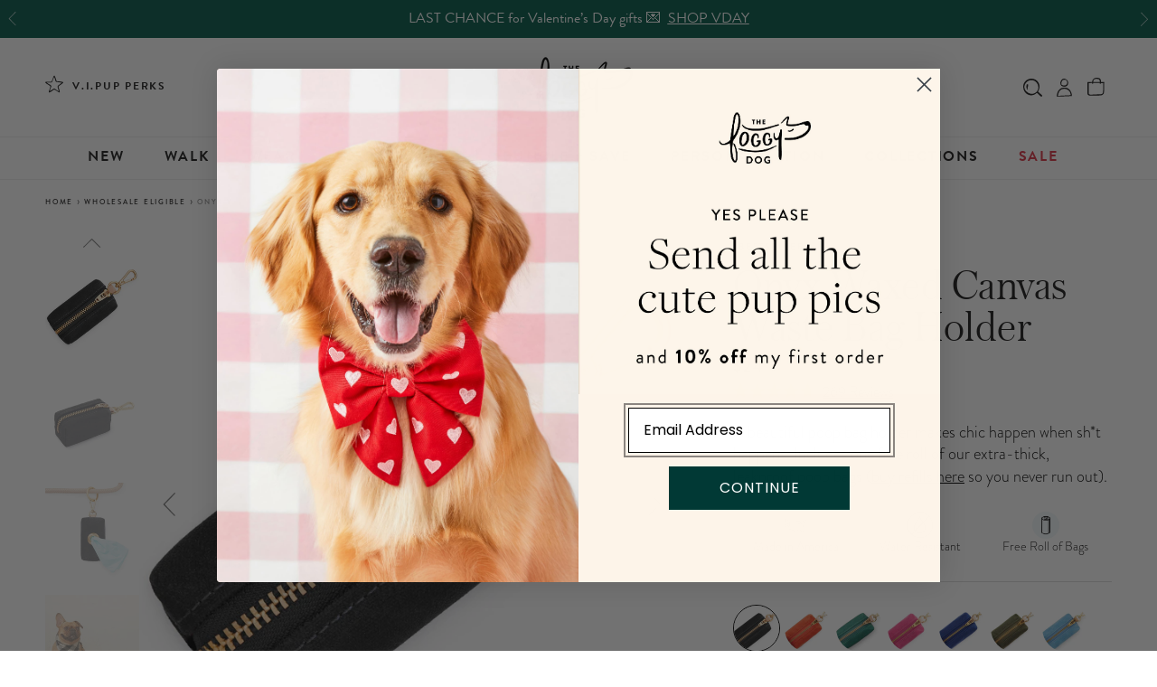

--- FILE ---
content_type: text/html; charset=utf-8
request_url: https://www.thefoggydog.com/collections/wholesale-eligible/products/black-waxed-canvas-waste-bag-dispenser
body_size: 111697
content:
<!doctype html>
<html class="no-js" lang="en">
  <head>
    <!-- Start of Shoplift scripts -->
    <!-- 2026-01-09T16:15:23.9943909Z -->
<style>.shoplift-hide { opacity: 0 !important; }</style>
<style id="sl-preview-bar-hide">#preview-bar-iframe, #PBarNextFrameWrapper { display: none !important; }</style>
<script type="text/javascript">(function(rootPath, template, themeRole, themeId, isThemePreview){ /* Generated on 2026-01-25T16:30:01.3285460Z */(function(){"use strict";var $=document.createElement("style");$.textContent=`#shoplift-preview-control{position:fixed;max-width:332px;height:56px;background-color:#141414;z-index:9999;bottom:20px;display:flex;border-radius:8px;box-shadow:13px 22px 7px #0000,9px 14px 7px #00000003,5px 8px 6px #0000000d,2px 4px 4px #00000017,1px 1px 2px #0000001a,0 0 #0000001a;align-items:center;margin:0 auto;left:16px;right:16px;opacity:0;transform:translateY(20px);visibility:hidden;transition:opacity .4s ease-in-out,transform .4s ease-in-out,visibility 0s .4s}#shoplift-preview-control.visible{opacity:1;transform:translateY(0);visibility:visible;transition:opacity .4s ease-in-out,transform .4s ease-in-out,visibility 0s 0s}#shoplift-preview-control *{font-family:Inter,sans-serif;color:#fff;box-sizing:border-box;font-size:16px}#shoplift-preview-variant-title{font-weight:400;line-height:140%;font-size:16px;text-align:start;letter-spacing:-.16px;flex-grow:1;text-wrap:nowrap;overflow:hidden;text-overflow:ellipsis}#shoplift-preview-variant-selector{position:relative;display:block;padding:6px 0;height:100%;min-width:0;flex:1 1 auto}#shoplift-preview-variant-menu-trigger{border:none;cursor:pointer;width:100%;background-color:transparent;padding:0 16px;border-left:1px solid #333;border-right:1px solid #333;height:100%;display:flex;align-items:center;justify-content:start;gap:8px}#shoplift-preview-variant-selector .menu-variant-label{width:24px;height:24px;border-radius:50%;padding:6px;display:flex;justify-content:center;align-items:center;font-size:12px;font-style:normal;font-weight:600;line-height:100%;letter-spacing:-.12px;flex-shrink:0}#shoplift-preview-variant-selector .preview-variant-menu{position:absolute;bottom:110%;transform:translate3d(0,20px,0);visibility:hidden;pointer-events:none;opacity:0;cursor:pointer;background-color:#141414;border:1px solid #141414;border-radius:6px;width:100%;max-height:156px;overflow-y:auto;box-shadow:0 8px 16px #0003;z-index:1;transition:opacity .3s ease-in-out,transform .3s ease-in-out,visibility 0s .3s}#shoplift-preview-variant-selector .preview-variant-menu.preview-variant-menu__visible{visibility:visible;pointer-events:auto;opacity:100;transform:translateZ(0);transition:opacity .3s ease-in-out,transform .3s ease-in-out,visibility 0s 0s}@media screen and (max-width:400px){#shoplift-preview-variant-selector .preview-variant-menu{position:fixed;left:0;right:0;width:auto;bottom:110%}}#shoplift-preview-variant-selector .preview-variant-menu .preview-variant-menu--item{padding:12px 16px;display:flex;overflow:hidden}#shoplift-preview-variant-selector .preview-variant-menu .preview-variant-menu--item .menu-variant-label{margin-right:6px}#shoplift-preview-variant-selector .preview-variant-menu .preview-variant-menu--item span{overflow:hidden;text-overflow:ellipsis;text-wrap:nowrap;white-space:nowrap;color:#f6f6f6;font-size:14px;font-style:normal;font-weight:500}#shoplift-preview-variant-selector .preview-variant-menu .preview-variant-menu--item:hover{background-color:#545454}#shoplift-preview-variant-selector .preview-variant-menu .preview-variant-menu--item:last-of-type{border-bottom-left-radius:6px;border-bottom-right-radius:6px}#shoplift-preview-variant-selector .preview-variant-menu .preview-variant-menu--item:first-of-type{border-top-left-radius:6px;border-top-right-radius:6px}#shoplift-preview-control div:has(#shoplift-exit-preview-button){padding:0 16px}#shoplift-exit-preview-button{padding:6px 8px;font-weight:500;line-height:75%;border-radius:4px;background-color:transparent;border:none;text-decoration:none}#shoplift-exit-preview-button:hover{cursor:pointer;background-color:#333}/*$vite$:1*/`,document.head.appendChild($);var B=" daum[ /]| deusu/| yadirectfetcher|(?:^|[^g])news(?!sapphire)|(?<! (?:channel/|google/))google(?!(app|/google| pixel))|(?<! cu)bots?(?:\\b|_)|(?<!(?: ya| yandex|^job|inapp;) ?)search|(?<!(?:lib))http|(?<![hg]m)score|@[a-z][\\w-]+\\.|\\(\\)|\\.com|\\b\\d{13}\\b|^<|^[\\w \\.\\-\\(?:\\):]+(?:/v?\\d+(?:\\.\\d+)?(?:\\.\\d{1,10})*?)?(?:,|$)|^[^ ]{50,}$|^\\d+\\b|^\\w+/[\\w\\(\\)]*$|^active|^ad muncher|^amaya|^avsdevicesdk/|^biglotron|^bot|^bw/|^clamav[ /]|^client/|^cobweb/|^custom|^ddg[_-]android|^discourse|^dispatch/\\d|^downcast/|^duckduckgo|^facebook|^getright/|^gozilla/|^hobbit|^hotzonu|^hwcdn/|^jeode/|^jetty/|^jigsaw|^microsoft bits|^movabletype|^mozilla/\\d\\.\\d \\(compatible;?\\)$|^mozilla/\\d\\.\\d \\w*$|^navermailapp|^netsurf|^offline|^owler|^postman|^python|^rank|^read|^reed|^rest|^rss|^snapchat|^space bison|^svn|^swcd |^taringa|^thumbor/|^track|^valid|^w3c|^webbandit/|^webcopier|^wget|^whatsapp|^wordpress|^xenu link sleuth|^yahoo|^yandex|^zdm/\\d|^zoom marketplace/|^{{.*}}$|admin|analyzer|archive|ask jeeves/teoma|bit\\.ly/|bluecoat drtr|browsex|burpcollaborator|capture|catch|check|chrome-lighthouse|chromeframe|classifier|clean|cloud|crawl|cypress/|dareboost|datanyze|dejaclick|detect|dmbrowser|download|evc-batch/|feed|firephp|gomezagent|headless|httrack|hubspot marketing grader|hydra|ibisbrowser|images|insight|inspect|iplabel|ips-agent|java(?!;)|library|mail\\.ru/|manager|measure|neustar wpm|node|nutch|offbyone|optimize|pageburst|pagespeed|parser|perl|phantomjs|pingdom|powermarks|preview|proxy|ptst[ /]\\d|reputation|resolver|retriever|rexx;|rigor|rss\\b|scan|scrape|server|sogou|sparkler/|speedcurve|spider|splash|statuscake|synapse|synthetic|tools|torrent|trace|transcoder|url|virtuoso|wappalyzer|watch|webglance|webkit2png|whatcms/|zgrab",G=/bot|spider|crawl|http|lighthouse/i,V;function K(){if(V instanceof RegExp)return V;try{V=new RegExp(B,"i")}catch{V=G}return V}function j(l){return!!l&&K().test(l)}class L{timestamp;constructor(){this.timestamp=new Date}}class W extends L{type;testId;hypothesisId;constructor(t,e,i){super(),this.type=3,this.testId=t,this.hypothesisId=e,this.timestamp=i}}class J extends L{type;path;constructor(t){super(),this.type=4,this.path=t}}class Y extends L{type;cart;constructor(t){super(),this.type=5,this.cart=t}}class D extends Error{isBot;constructor(){super(),this.isBot=!0}}function Z(l,t,e){for(const i of t.selectors){const s=l.querySelectorAll(i.cssSelector);for(let r=0;r<s.length;r++)e(t.testId,t.hypothesisId)}H(l,t,(i,s,r,o,n)=>n(s,r),e)}function x(l,t,e){for(const i of t.selectors)F(l,t.testId,t.hypothesisId,i,e??(()=>{}));H(l,t,F,e??(()=>{}))}function M(l){return l.urlPatterns.reduce((t,e)=>{switch(e.operator){case"contains":return t+`.*${e}.*`;case"endsWith":return t+`.*${e}`;case"startsWith":return t+`${e}.*`}},"")}function H(l,t,e,i){new MutationObserver(()=>{for(const r of t.selectors)e(l,t.testId,t.hypothesisId,r,i)}).observe(l.documentElement,{childList:!0,subtree:!0})}function F(l,t,e,i,s){const r=l.querySelectorAll(i.cssSelector);for(let o=0;o<r.length;o++){let n=r.item(o);if(n instanceof HTMLElement&&n.dataset.shoplift!==""){n.dataset.shoplift="";for(const a of i.actions.sort(ot))n=Q(l,i.cssSelector,n,a)}}return r.length>0&&s?(s(t,e),!0):!1}function Q(l,t,e,i){switch(i.type){case"innerHtml":e.innerHTML=i.value;break;case"attribute":X(e,i.scope,i.value);break;case"css":tt(l,t,i.value);break;case"js":et(l,e,i);break;case"copy":return it(e);case"remove":st(e);break;case"move":rt(e,parseInt(i.value));break}return e}function X(l,t,e){l.setAttribute(t,e)}function tt(l,t,e){const i=l.createElement("style");i.innerHTML=`${t} { ${e} }`,l.getElementsByTagName("head")[0]?.appendChild(i)}function et(l,t,e){Function("document","element",`"use strict"; ${e.value}`)(l,t)}function it(l){const t=l.cloneNode(!0);if(!l.parentNode)throw"Can't copy node outside of DOM";return l.parentNode.insertBefore(t,l.nextSibling),t}function st(l){l.remove()}function rt(l,t){if(t===0)return;const e=Array.prototype.slice.call(l.parentElement.children).indexOf(l),i=Math.min(Math.max(e+t,0),l.parentElement.children.length-1);l.parentElement.children.item(i).insertAdjacentElement(t>0?"afterend":"beforebegin",l)}function ot(l,t){return N(l)-N(t)}function N(l){return l.type==="copy"||l.type==="remove"?0:1}var P=(l=>(l[l.Template=0]="Template",l[l.Theme=1]="Theme",l[l.UrlRedirect=2]="UrlRedirect",l[l.Script=3]="Script",l[l.Dom=4]="Dom",l[l.Price=5]="Price",l))(P||{});const nt="data:image/svg+xml,%3csvg%20width='12'%20height='12'%20viewBox='0%200%2012%2012'%20fill='none'%20xmlns='http://www.w3.org/2000/svg'%3e%3cpath%20d='M9.96001%207.90004C9.86501%207.90004%209.77001%207.86504%209.69501%207.79004L6.43501%204.53004C6.19501%204.29004%205.80501%204.29004%205.56501%204.53004L2.30501%207.79004C2.16001%207.93504%201.92001%207.93504%201.77501%207.79004C1.63001%207.64504%201.63001%207.40504%201.77501%207.26004L5.03501%204.00004C5.56501%203.47004%206.43001%203.47004%206.96501%204.00004L10.225%207.26004C10.37%207.40504%2010.37%207.64504%2010.225%207.79004C10.15%207.86004%2010.055%207.90004%209.96001%207.90004Z'%20fill='white'/%3e%3c/svg%3e",at="data:image/svg+xml,%3csvg%20width='14'%20height='24'%20viewBox='0%200%2014%2024'%20fill='none'%20xmlns='http://www.w3.org/2000/svg'%3e%3cpath%20d='M12.3976%2014.5255C12.2833%2013.8788%2012.0498%2013.3024%2011.6952%2012.7961C11.3416%2012.2898%2010.9209%2011.8353%2010.4353%2011.4317C9.94868%2011.0291%209.43546%2010.6488%208.89565%2010.292C8.48487%2010.049%208.09577%209.78565%207.72637%209.50402C7.35697%209.2224%207.08016%208.89503%206.89694%208.51987C6.71273%208.14471%206.67826%207.69533%206.79055%207.1697C6.86345%206.83216%206.97476%206.54647%207.12351%206.31162C7.27324%206.07778%207.47124%205.89986%207.7175%205.77684C7.96377%205.65483%208.21989%205.59383%208.48389%205.59383C8.88087%205.59383%209.17639%205.7016%209.3734%205.91714C9.56943%206.13268%209.68271%206.42345%209.71424%206.78946C9.74576%207.15547%209.72015%207.55401%209.63839%207.98509C9.55663%208.41617%209.43645%208.84724%209.27687%209.27934L13.5127%208.80149C13.9638%207.52656%2014.1017%206.42447%2013.9264%205.49725C13.751%204.56901%2013.2664%203.85122%2012.4724%203.34491C12.239%203.19648%2011.9779%203.07041%2011.6893%202.96569L12.0026%201.50979L9.86397%200L7.3875%201.50979L7.11169%202.78878C6.65166%202.8874%206.21724%203.01957%205.8114%203.19038C4.85292%203.594%204.06684%204.15115%203.45117%204.86385C2.83452%205.57655%202.42571%206.40108%202.22378%207.33847C2.06616%208.06947%202.04942%208.70796%202.17551%209.25087C2.30061%209.7948%202.52028%2010.2828%202.8355%2010.7139C3.14974%2011.145%203.51816%2011.5344%203.93977%2011.881C4.36039%2012.2288%204.782%2012.5521%205.20164%2012.851C5.68334%2013.1702%206.13844%2013.5169%206.56497%2013.8921C6.99052%2014.2672%207.31954%2014.7125%207.55004%2015.228C7.78055%2015.7445%207.81502%2016.3769%207.65347%2017.1262C7.56482%2017.5389%207.43676%2017.8765%207.27028%2018.1388C7.10381%2018.4011%206.89596%2018.5983%206.64772%2018.7295C6.3985%2018.8606%206.12071%2018.9267%205.8114%2018.9267C5.21641%2018.9267%204.79776%2018.6034%204.62833%2018.1632C4.4589%2017.7229%204.47367%2017.2583%204.60075%2016.5639C4.72782%2015.8705%205.05092%2015.1395%205.37107%2014.3699H1.17665C1.17665%2014.3699%200.207341%2016.1115%200.0310135%2017.6762C-0.0655232%2018.5302%200.0635208%2019.2653%200.41519%2019.8844C0.76686%2020.5036%201.33032%2020.9814%202.10655%2021.319C2.39222%2021.443%202.7104%2021.5447%203.05813%2021.623L2.54589%2024H7.17473L7.7047%2021.5386C8.08493%2021.442%208.43857%2021.3231%208.76562%2021.1787C9.73985%2020.7476%2010.52%2020.1427%2011.1071%2019.3649C11.6932%2018.5871%2012.0873%2017.7291%2012.2892%2016.7917C12.4744%2015.9295%2012.5099%2015.1741%2012.3966%2014.5275L12.3976%2014.5255Z'%20fill='white'/%3e%3c/svg%3e";async function lt(l){let t=l.replace(/-/g,"+").replace(/_/g,"/");for(;t.length%4;)t+="=";const e=atob(t),i=Uint8Array.from(e,o=>o.charCodeAt(0)),s=new Blob([i]).stream().pipeThrough(new DecompressionStream("gzip")),r=await new Response(s).text();return JSON.parse(r)}function _(l,t){return typeof t=="string"&&/\d{4}-\d{2}-\d{2}T\d{2}:\d{2}:\d{2}.\d+(?:Z|[+-]\d+)/.test(t)?new Date(t):t}function O(l,t){return t}function k(l,t=!1,e=!1,i=","){const s=l/100;if(e){const o=Math.round(s).toLocaleString("en-US");return i!==","?o.replace(/,/g,i):o}else{const r=t?",":".",o=s.toFixed(2).split("."),n=parseInt(o[0],10),a=o[1]??"00",c=n.toLocaleString("en-US");return i!==","?`${c.replace(/,/g,i)}${r}${a}`:t?`${c.replace(/,/g,".")}${r}${a}`:`${c}${r}${a}`}}function R(l,t,e,i){const s=t.replace("{{amount}}",k(l,!1,!1)).replace("{{amount_no_decimals}}",k(l,!1,!0)).replace("{{amount_with_comma_separator}}",k(l,!0,!1)).replace("{{amount_no_decimals_with_comma_separator}}",k(l,!0,!0)).replace("{{amount_with_space_separator}}",k(l,!1,!1," ")).replace("{{amount_no_decimals_with_space_separator}}",k(l,!1,!0," ")).replace("{{amount_with_apostrophe_separator}}",k(l,!1,!1,"'")).replace("{{amount_no_decimals_with_apostrophe_separator}}",k(l,!1,!0,"'")).replace("{{amount_with_period_and_space_separator}}",k(l,!1,!1,". ")).replace("{{amount_no_decimals_with_period_and_space_separator}}",k(l,!1,!0,". "));return i?`${s} ${e}`:s}function q(l){return l.replace(/[^\d.,\s-]/g,"").trim()}function ct(l){const t=new Map;for(const[e,i,s]of l.v)t.set(e,{priceInCents:i,compareAtPriceInCents:s});return t}function dt(l,t,e,i){const{priceInCents:s,compareAtPriceInCents:r}=e,{mf:o,c:n,cce:a}=i;if(l.getAttribute("data-sl-attribute-p")===t)l.innerHTML=R(s,o,n,a);else if(l.getAttribute("data-sl-attribute-cap")===t)r<=0||r<=s?l.remove():l.innerHTML=R(r,o,n,a);else if(l.getAttribute("data-sl-attribute-discount")===t&&!(r<=0||r<=s)){const h=Math.round((r-s)/r*100),u=q(R(r-s,o,n,!1)),p=l.getAttribute("data-sl-format")||"percent";p==="percent"?l.textContent=`-${h}%`:p==="amount"?l.textContent=`-${u}`:p==="both"&&(l.textContent=`-${h}% (-${u})`)}}function ht(l){const t=[],e={id:"url-pattern",operator:"contains",value:"/"};for(const[i,s,r]of l.v){t.push({id:`p-${i}`,cssSelector:`[data-sl-attribute-p="${i}"]`,urlPatterns:[e],actions:[{id:`p-action-${i}`,type:"innerHtml",scope:"price",value:R(s,l.mf,l.c,l.cce)}]});const o=r<=0||r<=s;if(t.push({id:`cap-${i}`,cssSelector:`[data-sl-attribute-cap="${i}"]`,urlPatterns:[e],actions:[{id:`cap-action-${i}`,type:o?"remove":"innerHtml",scope:"compare-at-price",value:o?"":R(r,l.mf,l.c,l.cce)}]}),!o&&r>s){const n=Math.round((r-s)/r*100),a=q(R(r-s,l.mf,l.c,!1));t.push({id:`d-${i}`,cssSelector:`[data-sl-attribute-discount="${i}"]`,urlPatterns:[e],actions:[{id:`d-action-${i}`,type:"js",scope:null,value:`(function(doc, el) {              var format = el.getAttribute('data-sl-format') || 'percent';              if (format === 'percent') {                el.textContent = '-${n}%';              } else if (format === 'amount') {                el.textContent = '-${a}';              } else if (format === 'both') {                el.textContent = '-${n}% (-${a})';              }            })`}]})}}return t}let U=!1;class pt{constructor(t,e,i,s,r,o,n,a,c,h,u){this.shop=t,this.host=e,this.eventHost=i,this.disableReferrerOverride=a,this.logHistory=[],this.legacySessionKey=`SHOPLIFT_SESSION_${this.shop}`,this.cssHideClass=s?"shoplift-hide":"",this.testConfigs=h.map(d=>({...d,startAt:new Date(d.startAt),statusHistory:d.statusHistory.map(v=>({...v,createdAt:new Date(v.createdAt)}))})),this.inactiveTestConfigs=u,this.sendPageView=!!r,this.shopliftDebug=o===!0,this.gaConfig=n!=={"sendEvents":true,"mode":"gtag"}?n:{sendEvents:!1},this.fetch=window.fetch.bind(window),this.localStorageSet=window.localStorage.setItem.bind(window.localStorage),this.localStorageGet=window.localStorage.getItem.bind(window.localStorage);const p=this.getDeviceType();this.device=p!=="tablet"?p:"mobile",this.state=this.loadState(),this.shopifyAnalyticsId=this.getShopifyAnalyticsId(),this.testsFilteredByAudience=h.filter(d=>d.status=="active"),this.getCountryTimeout=c===1000?1e3:c,this.log("State Loaded",JSON.stringify(this.state))}DATA_SL_ATTRIBUTE_P="data-sl-attribute-p";DATA_SL_TEST_ID="data-sl-test-id";VIEWPORT_TRACK_THRESHOLD=.5;temporarySessionKey="Shoplift_Session";essentialSessionKey="Shoplift_Essential";analyticsSessionKey="Shoplift_Analytics";priceSelectorsSessionKey="Shoplift_PriceSelectors";legacySessionKey;cssHideClass;testConfigs;inactiveTestConfigs;testsFilteredByAudience;sendPageView;shopliftDebug;gaConfig;getCountryTimeout;state;shopifyAnalyticsId;cookie=document.cookie;isSyncing=!1;isSyncingGA=!1;fetch;localStorageSet;localStorageGet;sessionStorageSet=window.sessionStorage.setItem.bind(window.sessionStorage);sessionStorageGet=window.sessionStorage.getItem.bind(window.sessionStorage);urlParams=new URLSearchParams(window.location.search);device;logHistory;activeViewportObservers=new Map;deriveCategoryFromExistingTests(){if(!this.state.temporary.testCategory&&this.state.essential.visitorTests.length>0){const t=this.state.essential.visitorTests.some(e=>{if(!e.hypothesisId)return!1;const i=this.getHypothesis(e.hypothesisId);return i&&["theme","basicScript","price"].includes(i.type)});this.state.temporary.testCategory=t?"global":"conditional",this.persistTemporaryState(),this.log("Derived test category from existing visitorTests: %s",this.state.temporary.testCategory)}}async init(){try{if(this.log("Shoplift script initializing"),window.Shopify&&window.Shopify.designMode){this.log("Skipping script for design mode");return}if(window.location.href.includes("slScreenshot=true")){this.log("Skipping script for screenshot");return}if(window.location.hostname.endsWith(".edgemesh.com")){this.log("Skipping script for preview");return}if(window.location.href.includes("isShopliftMerchant")){const e=this.urlParams.get("isShopliftMerchant")==="true";this.log("Setting merchant session to %s",e),this.state.temporary.isMerchant=e,this.persistTemporaryState()}if(this.state.temporary.isMerchant){this.log("Setting up preview for merchant"),typeof window.shoplift!="object"&&this.setShopliftStub(),this.state.temporary.previewConfig||this.hidePage(),await this.initPreview(),document.querySelector("#sl-preview-bar-hide")?.remove();return}if(this.state.temporary.previewConfig=void 0,j(navigator.userAgent))return;if(navigator.userAgent.includes("Chrome/118")){this.log("Random: %o",[Math.random(),Math.random(),Math.random()]);const e=await this.makeRequest({url:`${this.eventHost}/api/v0/events/ip`,method:"get"}).then(i=>i?.json());this.log(`IP: ${e}`),this.makeRequest({url:`${this.eventHost}/api/v0/logs`,method:"post",data:JSON.stringify(this.debugState(),O)}).catch()}if(this.shopifyAnalyticsId=this.getShopifyAnalyticsId(),this.monitorConsentChange(),this.checkForThemePreview())return;if(!this.disableReferrerOverride&&this.state.temporary.originalReferrer!=null){this.log(`Overriding referrer from '${document.referrer}' to '${this.state.temporary.originalReferrer}'`);const e=this.state.temporary.originalReferrer;delete this.state.temporary.originalReferrer,this.persistTemporaryState(),Object.defineProperty(document,"referrer",{get:()=>e,enumerable:!0,configurable:!0})}if(await this.refreshVisitor(this.shopifyAnalyticsId),await this.handleVisitorTest()){this.log("Redirecting for visitor test");return}this.setShoplift(),this.showPage(),this.ensureCartAttributesForExistingPriceTests(!1),await this.finalize(),console.log("SHOPLIFT SCRIPT INITIALIZED!")}catch(t){if(t instanceof D)return;throw t}finally{typeof window.shoplift!="object"&&this.setShopliftStub()}}getVariantColor(t){switch(t){case"a":return{text:"#141414",bg:"#E2E2E2"};case"b":return{text:"rgba(255, 255, 255, 1)",bg:"rgba(37, 99, 235, 1)"}}}getDefaultVariantTitle(t){return t.title?t.title:t.type==="price"?t.isControl?"Original prices":"Variant prices":t.isControl?"Original":"Untitled variant "+t.label.toUpperCase()}async initPreview(){const t=this.urlParams.get("previewConfig");if(t){this.state.temporary.previewConfig=void 0,this.log("Setting up the preview"),this.log("Found preview config, writing to temporary state");const e=await lt(t);if(this.state.temporary.previewConfig=e,this.state.temporary.previewConfig.testTypeCategory===P.Price){this.hidePage(!0);const s=this.state.temporary.previewConfig;let r=`${this.host}/api/dom-selectors/${s.storeId}/${s.testId}/${s.isDraft||!1}`;s.shopifyProductId&&(r+=`?productId=${s.shopifyProductId}`);const o=await this.makeJsonRequest({method:"get",url:r}).catch(n=>(this.log("Error getting domSelectors",n),null));s.variants.forEach(n=>n.domSelectors=o[n.id]?.domSelectors)}this.persistTemporaryState();const i=new URL(window.location.toString());i.searchParams.delete("previewConfig"),this.queueRedirect(i)}else if(this.state.temporary.previewConfig){this.showPage();const e=this.state.temporary.previewConfig;e.testTypeCategory===P.Template&&this.handleTemplatePreview(e)&&this.initPreviewControls(e),e.testTypeCategory===P.UrlRedirect&&this.handleUrlPreview(e)&&this.initPreviewControls(e),e.testTypeCategory===P.Script&&this.handleScriptPreview(e)&&this.initPreviewControls(e),e.testTypeCategory===P.Price&&await this.handlePricePreview(e)&&this.initPreviewControls(e)}}initPreviewControls(t){document.addEventListener("DOMContentLoaded",()=>{const e=t.variants.find(v=>v.id===t.currentVariant),i=e?.label||"a",s=t.variants,r=document.createElement("div");r.id="shoplift-preview-control";const o=document.createElement("div"),n=document.createElement("img");n.src=at,n.height=24,n.width=14,o.style.padding="0 16px",o.style.lineHeight="100%",o.appendChild(n),r.appendChild(o);const a=document.createElement("div");a.id="shoplift-preview-variant-selector";const c=document.createElement("button");c.id="shoplift-preview-variant-menu-trigger";const h=document.createElement("div");h.className="menu-variant-label",h.style.backgroundColor=this.getVariantColor(i).bg,h.style.color=this.getVariantColor(i).text,h.innerText=i.toUpperCase(),c.appendChild(h);const u=document.createElement("span");if(u.id="shoplift-preview-variant-title",u.innerText=e?this.getDefaultVariantTitle(e):"Untitled variant "+i.toUpperCase(),c.appendChild(u),s.length>1){const v=document.createElement("img");v.src=nt,v.width=12,v.height=12,v.style.height="12px",v.style.width="12px",c.appendChild(v);const T=document.createElement("div");T.className="preview-variant-menu";for(const m of t.variants.filter(S=>S.id!==t.currentVariant)){const S=document.createElement("div");S.className="preview-variant-menu--item";const I=document.createElement("div");I.className="menu-variant-label",I.style.backgroundColor=this.getVariantColor(m.label).bg,I.style.color=this.getVariantColor(m.label).text,I.style.flexShrink="0",I.innerText=m.label.toUpperCase(),S.appendChild(I);const y=document.createElement("span");y.innerText=this.getDefaultVariantTitle(m),S.appendChild(y),S.addEventListener("click",()=>{this.pickVariant(m.id)}),T.appendChild(S)}a.appendChild(T),c.addEventListener("click",()=>{T.className!=="preview-variant-menu preview-variant-menu__visible"?T.classList.add("preview-variant-menu__visible"):T.classList.remove("preview-variant-menu__visible")}),document.addEventListener("click",m=>{m.target instanceof Element&&!c.contains(m.target)&&T.className==="preview-variant-menu preview-variant-menu__visible"&&T.classList.remove("preview-variant-menu__visible")})}else c.style.pointerEvents="none",h.style.margin="0";a.appendChild(c),r.appendChild(a);const p=document.createElement("div"),d=document.createElement("button");d.id="shoplift-exit-preview-button",d.innerText="Exit",p.appendChild(d),d.addEventListener("click",()=>{this.exitPreview()}),r.appendChild(p),document.body.appendChild(r),requestAnimationFrame(()=>{r.classList.add("visible")})}),this.ensureCartAttributesForExistingPriceTests(!0)}pickVariant(t){if(this.state.temporary.previewConfig){const e=this.state.temporary.previewConfig,i=new URL(window.location.toString());if(e.testTypeCategory===P.UrlRedirect){const s=e.variants.find(r=>r.id===e.currentVariant)?.redirectUrl;if(i.pathname===s){const r=e.variants.find(o=>o.id===t)?.redirectUrl;r&&(i.pathname=r)}}if(e.testTypeCategory===P.Template){const s=e.variants.find(r=>r.id===e.currentVariant)?.pathName;if(s&&i.pathname===s){const r=e.variants.find(o=>o.id===t)?.pathName;r&&r!==s&&(i.pathname=r)}}e.currentVariant=t,this.persistTemporaryState(),this.queueRedirect(i)}}exitPreview(){const t=new URL(window.location.toString());if(this.state.temporary.previewConfig?.testTypeCategory===P.Template&&t.searchParams.delete("view"),this.state.temporary.previewConfig?.testTypeCategory===P.Script&&t.searchParams.delete("slVariant"),this.state.temporary.previewConfig?.testTypeCategory===P.UrlRedirect){const i=this.state.temporary.previewConfig.variants.filter(r=>!r.isControl&&r.redirectUrl!==null).map(r=>r.redirectUrl),s=this.state.temporary.previewConfig.variants.find(r=>r.label==="a")?.redirectUrl;i.includes(t.pathname)&&s&&(t.pathname=s)}this.state.temporary.previewConfig=void 0,this.persistTemporaryState(),this.hidePage(),this.queueRedirect(t)}handleTemplatePreview(t){const e=t.currentVariant,i=t.variants.find(a=>a.id===e);if(!i)return!1;const s=t.variants.find(a=>a.isControl);if(!s)return!1;this.log("Setting up template preview for type",s.type);const r=new URL(window.location.toString()),o=r.searchParams.get("view"),n=i.type===s.type;return!n&&!i.isControl&&template.suffix===s.affix&&this.typeFromTemplate()===s.type&&i.pathName!==null?(this.log("Hit control template type, redirecting to the variant url"),this.hidePage(),r.pathname=i.pathName,this.queueRedirect(r),!0):(!i.isControl&&this.typeFromTemplate()==i.type&&template.suffix===s.affix&&n&&o!==(i.affix||"__DEFAULT__")&&(this.log("Template type and affix match control, updating the view param"),r.searchParams.delete("view"),this.log("Setting the new viewParam to",i.affix||"__DEFAULT__"),this.hidePage(),r.searchParams.set("view",i.affix||"__DEFAULT__"),this.queueRedirect(r)),o!==null&&o!==i.affix&&(r.searchParams.delete("view"),this.hidePage(),this.queueRedirect(r)),!0)}handleUrlPreview(t){const e=t.currentVariant,i=t.variants.find(o=>o.id===e),s=t.variants.find(o=>o.isControl)?.redirectUrl;if(!i)return!1;this.log("Setting up URL redirect preview");const r=new URL(window.location.toString());return r.pathname===s&&!i.isControl&&i.redirectUrl!==null&&(this.log("Url matches control, redirecting"),this.hidePage(),r.pathname=i.redirectUrl,this.queueRedirect(r)),!0}handleScriptPreview(t){const e=t.currentVariant,i=t.variants.find(o=>o.id===e);if(!i)return!1;this.log("Setting up script preview");const s=new URL(window.location.toString());return s.searchParams.get("slVariant")!==i.id&&(this.log("current id doesn't match the variant, redirecting"),s.searchParams.delete("slVariant"),this.log("Setting the new slVariantParam"),this.hidePage(),s.searchParams.set("slVariant",i.id),this.queueRedirect(s)),!0}async handlePricePreview(t){const e=t.currentVariant,i=t.variants.find(s=>s.id===e);return i?(this.log("Setting up price preview"),i.domSelectors&&i.domSelectors.length>0&&(x(document,{testId:t.testId,hypothesisId:i.id,selectors:i.domSelectors}),this.ensureCartAttributesForExistingPriceTests(!0)),!0):!1}async finalize(){const t=await this.getCartState();t!==null&&this.queueCartUpdate(t),this.pruneStateAndSave(),await this.syncAllEvents()}setShoplift(){this.log("Setting up public API");const e=this.urlParams.get("slVariant")==="true",i=e?null:this.urlParams.get("slVariant");window.shoplift={isHypothesisActive:async s=>{if(this.log("Script checking variant for hypothesis '%s'",s),e)return this.log("Forcing variant for hypothesis '%s'",s),!0;if(i!==null)return this.log("Forcing hypothesis '%s'",i),s===i;const r=this.testConfigs.find(n=>n.hypotheses.some(a=>a.id===s));if(!r)return this.log("No test found for hypothesis '%s'",s),!1;const o=this.state.essential.visitorTests.find(n=>n.testId===r.id);return o?(this.log("Active visitor test found",s),o.hypothesisId===s):(await this.manuallySplitVisitor(r),this.testConfigs.some(n=>n.hypotheses.some(a=>a.id===s&&this.state.essential.visitorTests.some(c=>c.hypothesisId===a.id))))},setAnalyticsConsent:async s=>{await this.onConsentChange(s,!0)},getVisitorData:()=>({visitor:this.state.analytics.visitor,visitorTests:this.state.essential.visitorTests.filter(s=>!s.isInvalid).map(s=>{const{shouldSendToGa:r,savedAt:o,...n}=s;return n})})}}setShopliftStub(){this.log("Setting up stubbed public API");const e=this.urlParams.get("slVariant")==="true",i=e?null:this.urlParams.get("slVariant");window.shoplift={isHypothesisActive:s=>Promise.resolve(e||s===i),setAnalyticsConsent:()=>Promise.resolve(),getVisitorData:()=>({visitor:null,visitorTests:[]})}}async manuallySplitVisitor(t){this.log("Starting manual split for test '%s'",t.id),await this.handleVisitorTest([t]);const e=this.getReservationForTest(t.id);e&&!e.isRealized&&e.entryCriteriaKey&&(this.log("Realizing manual API reservation for test '%s'",t.id),this.realizeReservationForCriteria(e.entryCriteriaKey)),this.saveState(),this.syncAllEvents()}async handleVisitorTest(t){await this.filterTestsByAudience(this.testConfigs,this.state.analytics.visitor??this.buildBaseVisitor(),this.state.essential.visitorTests),this.deriveCategoryFromExistingTests(),this.clearStaleReservations();let e=t?t.filter(i=>this.testsFilteredByAudience.some(s=>s.id===i.id)):[...this.testsForUrl(this.testsFilteredByAudience),...this.domTestsForUrl(this.testsFilteredByAudience)];try{if(e.length===0)return this.log("No tests found"),!1;this.log("Checking for existing visitor test on page");const i=this.getCurrentVisitorHypothesis(e);if(i){this.log("Found current visitor test");const a=this.considerRedirect(i);return a&&(this.log("Redirecting for current visitor test"),this.redirect(i)),a}const s=this.getReservationForCurrentPage();if(s){this.log("Found matching reservation for current page: %s",s.testId);const a=this.getHypothesis(s.hypothesisId);if(a){a.type!=="price"&&this.realizeReservationForCriteria(s.entryCriteriaKey);const c=this.considerRedirect(a);return c&&this.redirect(a),c}}this.log("No active test relation for test page");const r=this.testsForUrl(this.inactiveTestConfigs.filter(a=>this.testIsPaused(a)&&a.hypotheses.some(c=>this.state.essential.visitorTests.some(h=>h.hypothesisId===c.id)))).map(a=>a.id);if(r.length>0)return this.log("Visitor has paused tests for test page, skipping test assignment: %o",r),!1;if(!this.state.temporary.testCategory){const a=this.testsFilteredByAudience.filter(h=>this.isGlobalEntryCriteria(this.getEntryCriteriaKey(h))),c=this.testsFilteredByAudience.filter(h=>!this.isGlobalEntryCriteria(this.getEntryCriteriaKey(h)));if(this.log("Category dice roll - global tests: %o, conditional tests: %o",a.map(h=>({id:h.id,title:h.title,criteria:this.getEntryCriteriaKey(h)})),c.map(h=>({id:h.id,title:h.title,criteria:this.getEntryCriteriaKey(h)}))),a.length>0&&c.length>0){const h=a.length,u=c.length,p=h+u,d=Math.random()*p;this.state.temporary.testCategory=d<h?"global":"conditional",this.log("Category dice roll: rolled %.2f of %d (global weight: %d, conditional weight: %d), selected '%s'",d,p,h,u,this.state.temporary.testCategory)}else a.length>0?(this.state.temporary.testCategory="global",this.log("Only global tests available, setting category to global")):(this.state.temporary.testCategory="conditional",this.log("Only conditional tests available, setting category to conditional"));this.persistTemporaryState()}const o=this.state.temporary.testCategory;if(this.log("Visitor test category: %s",o),o==="global"){const a=this.testsFilteredByAudience.filter(c=>!this.isGlobalEntryCriteria(this.getEntryCriteriaKey(c)));for(const c of a)this.markTestAsBlocked(c,"category:global");e=e.filter(c=>this.isGlobalEntryCriteria(this.getEntryCriteriaKey(c)))}else{const a=this.testsFilteredByAudience.filter(c=>this.isGlobalEntryCriteria(this.getEntryCriteriaKey(c)));for(const c of a)this.markTestAsBlocked(c,"category:conditional");e=e.filter(c=>!this.isGlobalEntryCriteria(this.getEntryCriteriaKey(c)))}if(e.length===0)return this.log("No tests remaining after category filter"),!1;this.createReservations(e);const n=this.getReservationForCurrentPage();if(n&&!n.isRealized){const a=this.getHypothesis(n.hypothesisId);if(a){a.type!=="price"&&this.realizeReservationForCriteria(n.entryCriteriaKey);const c=this.considerRedirect(a);return c&&(this.log("Redirecting for new test"),this.redirect(a)),c}}return!1}finally{this.includeInDomTests(),this.saveState()}}includeInDomTests(){this.applyControlForAudienceFilteredPriceTests();const t=this.getDomTestsForCurrentUrl(),e=this.getVisitorDomHypothesis(t);for(const i of t){this.log("Evaluating dom test '%s'",i.id);const s=i.hypotheses.some(d=>d.type==="price");if(this.state.essential.visitorTests.find(d=>d.testId===i.id&&d.isInvalid&&!d.hypothesisId)){if(this.log("Visitor is blocked from test '%s', applying control prices if price test",i.id),s){const d=i.hypotheses.find(v=>v.isControl);d?.priceData&&(this.applyPriceTestWithMapLookup(i.id,d,[d],()=>{this.log("Control prices applied for blocked visitor, no metrics tracked")}),this.updatePriceTestHiddenInputs(i.id,"control",!1))}continue}const o=this.getReservationForTest(i.id);let n=null,a=!1;const c=e.find(d=>i.hypotheses.some(v=>d.id===v.id));if(o)n=this.getHypothesis(o.hypothesisId)??null,this.log("Using reserved hypothesis '%s' for test '%s'",o.hypothesisId,i.id);else if(c)n=c,this.log("Using existing hypothesis assignment for test '%s'",i.id);else if(s){const d=this.visitorActiveTestTypeWithReservations();d?(a=!0,this.log("Visitor already in test type '%s', treating as non-test for price test '%s'",d,i.id)):n=this.pickHypothesis(i)}else n=this.pickHypothesis(i);if(a&&s){const d=i.hypotheses.find(v=>v.isControl);d?.priceData&&(this.log("Applying control prices for non-test visitor on price test '%s' (Map-based)",i.id),this.applyPriceTestWithMapLookup(i.id,d,[d],()=>{this.log("Control prices applied for non-test visitor, no metrics tracked")}),this.updatePriceTestHiddenInputs(i.id,"control",!1));continue}if(!n){this.log("Failed to pick hypothesis for test");continue}const h=i.bayesianRevision??4,u=n.type==="price",p=h>=5;if(u&&p){if(this.log(`Price test with Map-based lookup (v${h}): ${i.id}`),!n.priceData){this.log("No price data for hypothesis '%s', skipping",n.id);continue}const d=n.isControl?"control":"variant";this.log(`Setting up Map-based price test for ${d} (test: ${i.id})`),this.applyPriceTestWithMapLookup(i.id,n,i.hypotheses,v=>{const T=this.getReservationForTest(v);T&&!T.isRealized&&T.entryCriteriaKey?this.realizeReservationForCriteria(T.entryCriteriaKey):this.queueAddVisitorToTest(v,n),this.saveState(),this.queuePageView(window.location.pathname),this.syncAllEvents()});continue}if(u&&!p){this.log(`Price test without viewport tracking (v${h}): ${i.id}`);const d=this.getDomSelectorsForHypothesis(n);if(d.length===0)continue;x(document,{testId:i.id,hypothesisId:n.id,selectors:d},v=>{this.queueAddVisitorToTest(v,n),this.saveState(),this.queuePageView(window.location.pathname),this.syncAllEvents()});continue}if(!n.domSelectors||n.domSelectors.length===0){this.log("No selectors found, skipping hypothesis");continue}x(document,{testId:i.id,hypothesisId:n.id,selectors:n.domSelectors},d=>{this.queueAddVisitorToTest(d,n),this.saveState(),this.queuePageView(window.location.pathname),this.syncAllEvents()})}}considerRedirect(t){if(this.log("Considering redirect for hypothesis '%s'",t.id),t.isControl)return this.log("Skipping redirect for control"),!1;if(t.type==="basicScript"||t.type==="manualScript")return this.log("Skipping redirect for script test"),!1;const e=this.state.essential.visitorTests.find(o=>o.hypothesisId===t.id),i=new URL(window.location.toString()),r=new URLSearchParams(window.location.search).get("view");if(t.type==="theme"){if(!(t.themeId===themeId)){if(this.log("Theme id '%s' is not hypothesis theme ID '%s'",t.themeId,themeId),e&&e.themeId!==t.themeId&&(e.themeId===themeId||!this.isThemePreview()))this.log("On old theme, redirecting and updating local visitor"),e.themeId=t.themeId;else if(this.isThemePreview())return this.log("On non-test theme, skipping redirect"),!1;return this.log("Hiding page to redirect for theme test"),this.hidePage(),!0}return!1}else if(t.type!=="dom"&&t.type!=="price"&&t.affix!==template.suffix&&t.affix!==r||t.redirectPath&&!i.pathname.endsWith(t.redirectPath))return this.log("Hiding page to redirect for template test"),this.hidePage(),!0;return this.log("Not redirecting"),!1}redirect(t){if(this.log("Redirecting to hypothesis '%s'",t.id),t.isControl)return;const e=new URL(window.location.toString());if(e.searchParams.delete("view"),t.redirectPath){const i=RegExp("^(/w{2}-w{2})/").exec(e.pathname);if(i&&i.length>1){const s=i[1];e.pathname=`${s}${t.redirectPath}`}else e.pathname=t.redirectPath}else t.type==="theme"?(e.searchParams.set("_ab","0"),e.searchParams.set("_fd","0"),e.searchParams.set("_sc","1"),e.searchParams.set("preview_theme_id",t.themeId.toString())):t.type!=="urlRedirect"&&e.searchParams.set("view",t.affix);this.queueRedirect(e)}async refreshVisitor(t){if(t===null||!this.state.essential.isFirstLoad||!this.testConfigs.some(i=>i.visitorOption!=="all"))return;this.log("Refreshing visitor"),this.hidePage();const e=await this.getVisitor(t);e&&e.id&&this.updateLocalVisitor(e)}buildBaseVisitor(){return{shopifyAnalyticsId:this.shopifyAnalyticsId,device:this.device,country:null,...this.state.essential.initialState}}getInitialState(){const t=this.getUTMValue("utm_source")??"",e=this.getUTMValue("utm_medium")??"",i=this.getUTMValue("utm_campaign")??"",s=this.getUTMValue("utm_content")??"",r=window.document.referrer,o=this.device;return{createdAt:new Date,utmSource:t,utmMedium:e,utmCampaign:i,utmContent:s,referrer:r,device:o}}checkForThemePreview(){return this.log("Checking for theme preview"),window.location.hostname.endsWith(".shopifypreview.com")?(this.log("on shopify preview domain"),this.clearThemeBar(!0,!1,this.state),document.querySelector("#sl-preview-bar-hide")?.remove(),!1):this.isThemePreview()?this.state.essential.visitorTests.some(t=>t.isThemeTest&&t.hypothesisId!=null&&this.getHypothesis(t.hypothesisId)&&t.themeId===themeId)?(this.log("On active theme test, removing theme bar"),this.clearThemeBar(!1,!0,this.state),!1):this.state.essential.visitorTests.some(t=>t.isThemeTest&&t.hypothesisId!=null&&!this.getHypothesis(t.hypothesisId)&&t.themeId===themeId)?(this.log("Visitor is on an inactive theme test, redirecting to main theme"),this.redirectToMainTheme(),!0):this.state.essential.isFirstLoad?(this.log("No visitor found on theme preview, redirecting to main theme"),this.redirectToMainTheme(),!0):this.inactiveTestConfigs.some(t=>t.hypotheses.some(e=>e.themeId===themeId))?(this.log("Current theme is an inactive theme test, redirecting to main theme"),this.redirectToMainTheme(),!0):this.testConfigs.some(t=>t.hypotheses.some(e=>e.themeId===themeId))?(this.log("Falling back to clearing theme bar"),this.clearThemeBar(!1,!0,this.state),!1):(this.log("No tests on current theme, skipping script"),this.clearThemeBar(!0,!1,this.state),document.querySelector("#sl-preview-bar-hide")?.remove(),!0):(this.log("Not on theme preview"),this.clearThemeBar(!0,!1,this.state),!1)}redirectToMainTheme(){this.hidePage();const t=new URL(window.location.toString());t.searchParams.set("preview_theme_id",""),this.queueRedirect(t)}testsForUrl(t){const e=new URL(window.location.href),i=this.typeFromTemplate();return t.filter(s=>s.hypotheses.some(r=>r.type!=="dom"&&r.type!=="price"&&(r.isControl&&r.type===i&&r.affix===template.suffix||r.type==="theme"||r.isControl&&r.type==="urlRedirect"&&r.redirectPath&&e.pathname.endsWith(r.redirectPath)||r.type==="basicScript"))&&(s.ignoreTestViewParameterEnforcement||!e.searchParams.has("view")||s.hypotheses.map(r=>r.affix).includes(e.searchParams.get("view")??"")))}domTestsForUrl(t){const e=new URL(window.location.href);return t.filter(i=>i.hypotheses.some(s=>s.type!=="dom"&&s.type!=="price"?!1:s.type==="price"&&s.priceData&&s.priceData.v.length>0?!0:s.domSelectors&&s.domSelectors.some(r=>new RegExp(M(r)).test(e.toString()))))}async filterTestsByAudience(t,e,i){const s=[];let r=e.country;!r&&t.some(o=>o.requiresCountry&&!i.some(n=>n.testId===o.id))&&(this.log("Hiding page to check geoip"),this.hidePage(),r=await this.makeJsonRequest({method:"get",url:`${this.eventHost}/api/v0/visitors/get-country`,signal:AbortSignal.timeout(this.getCountryTimeout)}).catch(o=>(this.log("Error getting country",o),null)));for(const o of t){if(this.log("Checking audience for test '%s'",o.id),this.state.essential.visitorTests.some(c=>c.testId===o.id&&c.hypothesisId==null)){console.log(`Skipping blocked test '${o.id}'`);continue}const n=this.visitorCreatedDuringTestActive(o.statusHistory);(i.some(c=>c.testId===o.id&&(o.device==="all"||o.device===e.device&&o.device===this.device))||this.isTargetAudience(o,e,n,r))&&(this.log("Visitor is in audience for test '%s'",o.id),s.push(o))}this.testsFilteredByAudience=s}isTargetAudience(t,e,i,s){const r=this.getChannel(e);return(t.device==="all"||t.device===e.device&&t.device===this.device)&&(t.visitorOption==="all"||t.visitorOption==="new"&&i||t.visitorOption==="returning"&&!i)&&(t.targetAudiences.length===0||t.targetAudiences.reduce((o,n)=>o||n.reduce((a,c)=>a&&c(e,i,r,s),!0),!1))}visitorCreatedDuringTestActive(t){let e="";for(const i of t){if(this.state.analytics.visitor!==null&&this.state.analytics.visitor.createdAt<i.createdAt||this.state.essential.initialState.createdAt<i.createdAt)break;e=i.status}return e==="active"}getDomTestsForCurrentUrl(){return this.domTestsForUrl(this.testsFilteredByAudience)}getCurrentVisitorHypothesis(t){return t.flatMap(e=>e.hypotheses).find(e=>e.type!=="dom"&&e.type!=="price"&&this.state.essential.visitorTests.some(i=>i.hypothesisId===e.id))}getVisitorDomHypothesis(t){return t.flatMap(e=>e.hypotheses).filter(e=>(e.type==="dom"||e.type==="price")&&this.state.essential.visitorTests.some(i=>i.hypothesisId===e.id))}getHypothesis(t){return this.testConfigs.filter(e=>e.hypotheses.some(i=>i.id===t)).map(e=>e.hypotheses.find(i=>i.id===t))[0]}getDomSelectorsForHypothesis(t){if(!t)return[];if(t.domSelectors&&t.domSelectors.length>0)return t.domSelectors;if(t.priceData){const e=`${this.priceSelectorsSessionKey}_${t.id}`;try{const s=sessionStorage.getItem(e);if(s){const r=JSON.parse(s);return t.domSelectors=r,this.log("Loaded %d price selectors from cache for hypothesis '%s'",r.length,t.id),r}}catch{}const i=ht(t.priceData);t.domSelectors=i;try{sessionStorage.setItem(e,JSON.stringify(i)),this.log("Generated and cached %d price selectors for hypothesis '%s'",i.length,t.id)}catch{this.log("Generated %d price selectors for hypothesis '%s' (cache unavailable)",i.length,t.id)}return i}return[]}hasThemeTest(t){return t.some(e=>e.hypotheses.some(i=>i.type==="theme"))}hasTestThatIsNotThemeTest(t){return t.some(e=>e.hypotheses.some(i=>i.type!=="theme"&&i.type!=="dom"&&i.type!=="price"))}hasThemeAndOtherTestTypes(t){return this.hasThemeTest(t)&&this.hasTestThatIsNotThemeTest(t)}testIsPaused(t){return t.status==="paused"||t.status==="incompatible"||t.status==="suspended"}visitorActiveTestType(){const t=this.state.essential.visitorTests.filter(e=>this.testConfigs.some(i=>i.hypotheses.some(s=>s.id==e.hypothesisId)));return t.length===0?null:t.some(e=>e.isThemeTest)?"theme":"templateOrUrlRedirect"}getReservationType(t){return t==="price"||this.isTemplateTestType(t)?"deferred":"immediate"}isTemplateTestType(t){return["product","collection","landing","index","cart","search","blog","article","collectionList"].includes(t)}getEntryCriteriaKey(t){const e=t.hypotheses.find(i=>i.isControl);if(!e)return`unknown:${t.id}`;switch(e.type){case"theme":return"global:theme";case"basicScript":return"global:autoApi";case"price":return"global:price";case"manualScript":return`conditional:manualApi:${t.id}`;case"urlRedirect":return`conditional:url:${e.redirectPath||"unknown"}`;default:return`conditional:template:${e.type}`}}isGlobalEntryCriteria(t){return t.startsWith("global:")}groupTestsByEntryCriteria(t){const e=new Map;for(const i of t){const s=this.getEntryCriteriaKey(i),r=e.get(s)||[];r.push(i),e.set(s,r)}return e}doesCurrentPageMatchEntryCriteria(t){if(this.isGlobalEntryCriteria(t))return!0;if(t==="conditional:manualApi")return!1;if(t.startsWith("conditional:url:")){const e=t.replace("conditional:url:","");return window.location.pathname.endsWith(e)}if(t.startsWith("conditional:template:")){const e=t.replace("conditional:template:","");return this.typeFromTemplate()===e}return!1}hasActiveReservation(){const t=this.getActiveReservations();return Object.values(t).some(e=>!e.isRealized)}getActiveReservation(){const t=this.getActiveReservations();return Object.values(t).find(e=>!e.isRealized)??null}clearStaleReservations(){const t=this.state.temporary.testReservations;if(!t)return;let e=!1;for(const[i,s]of Object.entries(t)){const r=this.testConfigs.find(n=>n.id===s.testId);if(!r){this.log("Test '%s' no longer in config, clearing reservation for criteria '%s'",s.testId,i),delete t[i],e=!0;continue}if(r.status!=="active"){this.log("Test '%s' status is '%s', clearing reservation for criteria '%s'",s.testId,r.status,i),delete t[i],e=!0;continue}this.testsFilteredByAudience.some(n=>n.id===s.testId)||(this.log("Visitor no longer passes audience for test '%s', clearing reservation for criteria '%s'",s.testId,i),delete t[i],e=!0)}e&&this.persistTemporaryState()}createReservations(t){if(this.state.temporary.testReservations||(this.state.temporary.testReservations={}),this.state.temporary.rolledEntryCriteria||(this.state.temporary.rolledEntryCriteria=[]),this.state.temporary.testCategory==="global"){this.createSingleReservation(t,"global");return}const i=t.filter(n=>this.doesCurrentPageMatchEntryCriteria(this.getEntryCriteriaKey(n))),s=t.filter(n=>!this.doesCurrentPageMatchEntryCriteria(this.getEntryCriteriaKey(n)));this.log("Conditional tests split - matching current page: %d, not matching: %d",i.length,s.length),i.length>0&&this.log("Tests matching current page (same pool): %o",i.map(n=>({id:n.id,title:n.title,criteria:this.getEntryCriteriaKey(n)})));const r="conditional:current-page";if(i.length>0&&!this.state.temporary.rolledEntryCriteria.includes(r)){this.createSingleReservation(i,r);for(const n of i){const a=this.getEntryCriteriaKey(n);this.state.temporary.rolledEntryCriteria.includes(a)||this.state.temporary.rolledEntryCriteria.push(a)}}const o=this.groupTestsByEntryCriteria(s);for(const[n,a]of o){if(this.state.temporary.rolledEntryCriteria.includes(n)){this.log("Already rolled for criteria '%s', skipping",n);continue}if(a.some(m=>this.state.essential.visitorTests.some(S=>S.testId===m.id))){this.log("Visitor already has VT for criteria '%s', skipping",n),this.state.temporary.rolledEntryCriteria.push(n);continue}const h=[...a].sort((m,S)=>m.id.localeCompare(S.id));this.log("Test dice roll for criteria '%s' - available tests: %o",n,h.map(m=>({id:m.id,title:m.title})));const u=Math.floor(Math.random()*h.length),p=h[u];this.log("Test dice roll: picked index %d of %d, selected test '%s' (%s)",u+1,a.length,p.id,p.title);const d=this.pickHypothesis(p);if(!d){this.log("No hypothesis picked for test '%s'",p.id);continue}const v=this.getReservationType(d.type),T={testId:p.id,hypothesisId:d.id,testType:d.type,reservationType:v,isThemeTest:d.type==="theme",themeId:d.themeId,createdAt:new Date,isRealized:!1,entryCriteriaKey:n};this.state.temporary.testReservations[n]=T,this.state.temporary.rolledEntryCriteria.push(n),this.log("Created %s reservation for test '%s' (criteria: %s)",v,p.id,n);for(const m of a)m.id!==p.id&&this.markTestAsBlocked(m,n)}this.persistTemporaryState()}createSingleReservation(t,e){if(this.state.temporary.rolledEntryCriteria.includes(e)){this.log("Already rolled for pool '%s', skipping",e);return}if(t.some(u=>this.state.essential.visitorTests.some(p=>p.testId===u.id&&!p.isInvalid))){this.log("Visitor already has VT for pool '%s', skipping",e),this.state.temporary.rolledEntryCriteria.push(e);return}if(t.length===0){this.log("No tests in pool '%s'",e);return}const s=[...t].sort((u,p)=>u.id.localeCompare(p.id));this.log("Test dice roll for pool '%s' - available tests: %o",e,s.map(u=>({id:u.id,title:u.title,criteria:this.getEntryCriteriaKey(u)})));const r=Math.floor(Math.random()*s.length),o=s[r];this.log("Test dice roll: picked index %d of %d, selected test '%s' (%s)",r,t.length,o.id,o.title);const n=this.pickHypothesis(o);if(!n){this.log("No hypothesis picked for test '%s'",o.id);return}const a=this.getReservationType(n.type),c=this.getEntryCriteriaKey(o),h={testId:o.id,hypothesisId:n.id,testType:n.type,reservationType:a,isThemeTest:n.type==="theme",themeId:n.themeId,createdAt:new Date,isRealized:!1,entryCriteriaKey:c};this.state.temporary.testReservations[c]=h,this.state.temporary.rolledEntryCriteria.push(e),this.log("Created %s reservation for test '%s' from pool '%s' (criteria: %s)",a,o.id,e,c);for(const u of t)u.id!==o.id&&this.markTestAsBlocked(u,`pool:${e}`);this.persistTemporaryState()}markTestAsBlocked(t,e){this.state.essential.visitorTests.some(i=>i.testId===t.id)||(this.log("Blocking visitor from test '%s' (reason: %s)",t.id,e),this.state.essential.visitorTests.push({createdAt:new Date,testId:t.id,hypothesisId:null,isThemeTest:t.hypotheses.some(i=>i.type==="theme"),shouldSendToGa:!1,isSaved:!0,isInvalid:!0,themeId:void 0}))}realizeReservationForCriteria(t){const e=this.state.temporary.testReservations?.[t];if(!e)return this.log("No reservation found for criteria '%s'",t),!1;if(e.isRealized)return this.log("Reservation already realized for criteria '%s'",t),!1;if(this.state.essential.visitorTests.some(s=>s.testId===e.testId&&!s.isInvalid))return this.log("Visitor already assigned to test '%s'",e.testId),!1;const i=this.getHypothesis(e.hypothesisId);return i?(e.isRealized=!0,this.persistTemporaryState(),this.queueAddVisitorToTest(e.testId,i),this.saveState(),this.log("Realized reservation for test '%s' (criteria: %s)",e.testId,t),!0):(this.log("Hypothesis '%s' not found",e.hypothesisId),!1)}getActiveReservations(){return this.state.temporary.testReservations??{}}getReservationForCurrentPage(){const t=this.getActiveReservations();for(const[e,i]of Object.entries(t)){if(i.isRealized)continue;const s=this.testConfigs.find(r=>r.id===i.testId);if(!(!s||s.status!=="active")&&this.doesCurrentPageMatchEntryCriteria(e))return i}return null}getReservationForTest(t){const e=this.getActiveReservations();return Object.values(e).find(i=>i.testId===t)??null}getReservationTestType(){const t=this.getActiveReservations(),e=Object.values(t);if(e.length===0)return null;for(const i of e)if(i.isThemeTest)return"theme";for(const i of e)if(i.testType==="price")return"price";return e.some(i=>!i.isRealized)?"templateOrUrlRedirect":null}hasPriceTests(t){return t.some(e=>e.hypotheses.some(i=>i.type==="price"))}_priceTestProductIds=null;getPriceTestProductIds(){if(this._priceTestProductIds)return this._priceTestProductIds;const t=new Set;for(const e of this.testConfigs)for(const i of e.hypotheses)if(i.type==="price"){for(const s of i.domSelectors||[]){const r=s.cssSelector.match(/data-sl-attribute-(?:p|cap)="(\d+)"/);r?.[1]&&t.add(r[1])}if(i.priceData?.v)for(const[s]of i.priceData.v)t.add(s)}return this._priceTestProductIds=t,this.log("Built price test product ID cache with %d products",t.size),t}isProductInAnyPriceTest(t){return this.getPriceTestProductIds().has(t)}visitorActiveTestTypeWithReservations(){const t=this.getActiveReservations();for(const r of Object.values(t)){if(r.isThemeTest)return"theme";if(r.testType==="price")return"price"}if(Object.values(t).some(r=>!r.isRealized)){if(this.state.temporary.testCategory==="global")for(const o of Object.values(t)){if(o.testType==="theme")return"theme";if(o.testType==="price")return"price";if(o.testType==="basicScript")return"theme"}return"templateOrUrlRedirect"}const i=this.state.essential.visitorTests.filter(r=>!r.isInvalid&&this.testConfigs.some(o=>o.hypotheses.some(n=>n.id===r.hypothesisId)));return i.length===0?null:i.some(r=>this.getHypothesis(r.hypothesisId)?.type==="price")?"price":i.some(r=>r.isThemeTest)?"theme":"templateOrUrlRedirect"}applyControlForAudienceFilteredPriceTests(){const t=this.testConfigs.filter(s=>s.status==="active"&&s.hypotheses.some(r=>r.type==="price"));if(t.length===0)return;const e=this.testsFilteredByAudience.filter(s=>s.hypotheses.some(r=>r.type==="price")),i=t.filter(s=>!e.some(r=>r.id===s.id));if(i.length!==0){this.log("Found %d price tests filtered by audience, applying control selectors",i.length);for(const s of i){const r=s.hypotheses.find(c=>c.isControl),o=this.getDomSelectorsForHypothesis(r);if(o.length===0){this.log("No control selectors for audience-filtered price test '%s'",s.id);continue}const n=new URL(window.location.href);o.some(c=>{try{return new RegExp(M(c)).test(n.toString())}catch{return!1}})&&(this.log("Applying control selectors for audience-filtered price test '%s'",s.id),x(document,{testId:s.id,hypothesisId:r.id,selectors:o},()=>{this.log("Control selectors applied for audience-filtered visitor, no metrics tracked")}),this.updatePriceTestHiddenInputs(s.id,"control",!1))}}}pickHypothesis(t){let e=Math.random();const i=t.hypotheses.reduce((r,o)=>r+o.visitorCount,0);return t.hypotheses.sort((r,o)=>r.isControl?o.isControl?0:-1:o.isControl?1:0).reduce((r,o)=>{if(r!==null)return r;const a=t.hypotheses.reduce((c,h)=>c&&h.visitorCount>20,!0)?o.visitorCount/i-o.trafficPercentage:0;return e<=o.trafficPercentage-a?o:(e-=o.trafficPercentage,null)},null)}typeFromTemplate(){switch(template.type){case"collection-list":return"collectionList";case"page":return"landing";case"article":case"blog":case"cart":case"collection":case"index":case"product":case"search":return template.type;default:return null}}queueRedirect(t){this.saveState(),this.disableReferrerOverride||(this.log(`Saving temporary referrer override '${document.referrer}'`),this.state.temporary.originalReferrer=document.referrer,this.persistTemporaryState()),window.setTimeout(()=>window.location.assign(t),0),window.setTimeout(()=>{this.syncAllEvents()},2e3)}async syncAllEvents(){const t=async()=>{if(this.isSyncing){window.setTimeout(()=>{(async()=>await t())()},500);return}try{this.isSyncing=!0,this.syncGAEvents(),await this.syncEvents()}finally{this.isSyncing=!1}};await t()}async syncEvents(){if(!this.state.essential.consentApproved||!this.shopifyAnalyticsId||this.state.analytics.queue.length===0)return;const t=this.state.analytics.queue.length,e=this.state.analytics.queue.splice(0,t);this.log("Syncing %s events",t);try{const i={shop:this.shop,visitorDetails:{shopifyAnalyticsId:this.shopifyAnalyticsId,device:this.state.analytics.visitor?.device??this.device,country:this.state.analytics.visitor?.country??null,...this.state.essential.initialState},events:this.state.essential.visitorTests.filter(r=>!r.isInvalid&&!r.isSaved&&r.hypothesisId!=null).map(r=>new W(r.testId,r.hypothesisId,r.createdAt)).concat(e)};await this.sendEvents(i);const s=await this.getVisitor(this.shopifyAnalyticsId);s!==null&&this.updateLocalVisitor(s);for(const r of this.state.essential.visitorTests.filter(o=>!o.isInvalid&&!o.isSaved))r.isSaved=!0,r.savedAt=Date.now()}catch{this.state.analytics.queue.splice(0,0,...e)}finally{this.saveState()}}syncGAEvents(){if(!this.gaConfig.sendEvents){if(U)return;U=!0,this.log("UseGtag is false — skipping GA Events");return}if(this.isSyncingGA){this.log("Already syncing GA - skipping GA events");return}const t=this.state.essential.visitorTests.filter(e=>e.shouldSendToGa);t.length!==0&&(this.isSyncingGA=!0,this.log("Syncing %s GA Events",t.length),Promise.allSettled(t.map(e=>this.sendGAEvent(e))).then(()=>this.log("All gtag events sent")).finally(()=>this.isSyncingGA=!1))}sendGAEvent(t){return new Promise(e=>{this.log("Sending GA Event for test %s, hypothesis %s",t.testId,t.hypothesisId);const i=()=>{this.log("GA acknowledged event for hypothesis %s",t.hypothesisId),t.shouldSendToGa=!1,this.persistEssentialState(),e()},s={exp_variant_string:`SL-${t.testId}-${t.hypothesisId}`};this.shopliftDebug&&Object.assign(s,{debug_mode:!0});function r(o,n,a){window.dataLayer=window.dataLayer||[],window.dataLayer.push(arguments)}this.gaConfig.mode==="gtag"?r("event","experience_impression",{...s,event_callback:i}):(window.dataLayer=window.dataLayer||[],window.dataLayer.push({event:"experience_impression",...s,eventCallback:i}))})}updateLocalVisitor(t){let e;({visitorTests:e,...this.state.analytics.visitor}=t),this.log("updateLocalVisitor - server returned %d tests: %o",e.length,e.map(s=>({testId:s.testId,hypothesisId:s.hypothesisId,isInvalid:s.isInvalid}))),this.log("updateLocalVisitor - local has %d tests: %o",this.state.essential.visitorTests.length,this.state.essential.visitorTests.map(s=>({testId:s.testId,hypothesisId:s.hypothesisId,isSaved:s.isSaved,isInvalid:s.isInvalid})));const i=300*1e3;for(const s of this.state.essential.visitorTests.filter(r=>r.isSaved&&(!r.savedAt||Date.now()-r.savedAt>i)&&!e.some(o=>o.testId===r.testId)))this.log("updateLocalVisitor - marking LOCAL test as INVALID (isSaved && not in server): testId=%s, hypothesisId=%s",s.testId,s.hypothesisId),s.isInvalid=!0;for(const s of e){const r=this.state.essential.visitorTests.findIndex(n=>n.testId===s.testId);if(!(r!==-1))this.log("updateLocalVisitor - ADDING server test (not found locally): testId=%s, hypothesisId=%s",s.testId,s.hypothesisId),this.state.essential.visitorTests.push(s);else{const n=this.state.essential.visitorTests.at(r);this.log("updateLocalVisitor - REPLACING local test with server test: testId=%s, local hypothesisId=%s -> server hypothesisId=%s, local isInvalid=%s -> false",s.testId,n?.hypothesisId,s.hypothesisId,n?.isInvalid),s.isInvalid=!1,s.shouldSendToGa=n?.shouldSendToGa??!1,s.testType=n?.testType,s.assignedTo=n?.assignedTo,s.testTitle=n?.testTitle,this.state.essential.visitorTests.splice(r,1,s)}}this.log("updateLocalVisitor - FINAL local tests: %o",this.state.essential.visitorTests.map(s=>({testId:s.testId,hypothesisId:s.hypothesisId,isSaved:s.isSaved,isInvalid:s.isInvalid}))),this.state.analytics.visitor.storedAt=new Date}async getVisitor(t){try{return await this.makeJsonRequest({method:"get",url:`${this.eventHost}/api/v0/visitors/by-key/${this.shop}/${t}`})}catch{return null}}async sendEvents(t){await this.makeRequest({method:"post",url:`${this.eventHost}/api/v0/events`,data:JSON.stringify(t)})}getUTMValue(t){const i=decodeURIComponent(window.location.search.substring(1)).split("&");for(let s=0;s<i.length;s++){const r=i[s].split("=");if(r[0]===t)return r[1]||null}return null}hidePage(t){this.log("Hiding page"),this.cssHideClass&&!window.document.documentElement.classList.contains(this.cssHideClass)&&(window.document.documentElement.classList.add(this.cssHideClass),t||setTimeout(this.removeAsyncHide(this.cssHideClass),2e3))}showPage(){this.cssHideClass&&this.removeAsyncHide(this.cssHideClass)()}getDeviceType(){function t(){let i=!1;return(function(s){(/(android|bb\d+|meego).+mobile|avantgo|bada\/|blackberry|blazer|compal|elaine|fennec|hiptop|iemobile|ip(hone|od)|iris|kindle|lge |maemo|midp|mmp|mobile.+firefox|netfront|opera m(ob|in)i|palm( os)?|phone|p(ixi|re)\/|plucker|pocket|psp|series(4|6)0|symbian|treo|up\.(browser|link)|vodafone|wap|windows ce|xda|xiino/i.test(s)||/1207|6310|6590|3gso|4thp|50[1-6]i|770s|802s|a wa|abac|ac(er|oo|s\-)|ai(ko|rn)|al(av|ca|co)|amoi|an(ex|ny|yw)|aptu|ar(ch|go)|as(te|us)|attw|au(di|\-m|r |s )|avan|be(ck|ll|nq)|bi(lb|rd)|bl(ac|az)|br(e|v)w|bumb|bw\-(n|u)|c55\/|capi|ccwa|cdm\-|cell|chtm|cldc|cmd\-|co(mp|nd)|craw|da(it|ll|ng)|dbte|dc\-s|devi|dica|dmob|do(c|p)o|ds(12|\-d)|el(49|ai)|em(l2|ul)|er(ic|k0)|esl8|ez([4-7]0|os|wa|ze)|fetc|fly(\-|_)|g1 u|g560|gene|gf\-5|g\-mo|go(\.w|od)|gr(ad|un)|haie|hcit|hd\-(m|p|t)|hei\-|hi(pt|ta)|hp( i|ip)|hs\-c|ht(c(\-| |_|a|g|p|s|t)|tp)|hu(aw|tc)|i\-(20|go|ma)|i230|iac( |\-|\/)|ibro|idea|ig01|ikom|im1k|inno|ipaq|iris|ja(t|v)a|jbro|jemu|jigs|kddi|keji|kgt( |\/)|klon|kpt |kwc\-|kyo(c|k)|le(no|xi)|lg( g|\/(k|l|u)|50|54|\-[a-w])|libw|lynx|m1\-w|m3ga|m50\/|ma(te|ui|xo)|mc(01|21|ca)|m\-cr|me(rc|ri)|mi(o8|oa|ts)|mmef|mo(01|02|bi|de|do|t(\-| |o|v)|zz)|mt(50|p1|v )|mwbp|mywa|n10[0-2]|n20[2-3]|n30(0|2)|n50(0|2|5)|n7(0(0|1)|10)|ne((c|m)\-|on|tf|wf|wg|wt)|nok(6|i)|nzph|o2im|op(ti|wv)|oran|owg1|p800|pan(a|d|t)|pdxg|pg(13|\-([1-8]|c))|phil|pire|pl(ay|uc)|pn\-2|po(ck|rt|se)|prox|psio|pt\-g|qa\-a|qc(07|12|21|32|60|\-[2-7]|i\-)|qtek|r380|r600|raks|rim9|ro(ve|zo)|s55\/|sa(ge|ma|mm|ms|ny|va)|sc(01|h\-|oo|p\-)|sdk\/|se(c(\-|0|1)|47|mc|nd|ri)|sgh\-|shar|sie(\-|m)|sk\-0|sl(45|id)|sm(al|ar|b3|it|t5)|so(ft|ny)|sp(01|h\-|v\-|v )|sy(01|mb)|t2(18|50)|t6(00|10|18)|ta(gt|lk)|tcl\-|tdg\-|tel(i|m)|tim\-|t\-mo|to(pl|sh)|ts(70|m\-|m3|m5)|tx\-9|up(\.b|g1|si)|utst|v400|v750|veri|vi(rg|te)|vk(40|5[0-3]|\-v)|vm40|voda|vulc|vx(52|53|60|61|70|80|81|83|85|98)|w3c(\-| )|webc|whit|wi(g |nc|nw)|wmlb|wonu|x700|yas\-|your|zeto|zte\-/i.test(s.substr(0,4)))&&(i=!0)})(navigator.userAgent||navigator.vendor),i}function e(){let i=!1;return(function(s){(/android|ipad|playbook|silk/i.test(s)||/1207|6310|6590|3gso|4thp|50[1-6]i|770s|802s|a wa|abac|ac(er|oo|s\-)|ai(ko|rn)|al(av|ca|co)|amoi|an(ex|ny|yw)|aptu|ar(ch|go)|as(te|us)|attw|au(di|\-m|r |s )|avan|be(ck|ll|nq)|bi(lb|rd)|bl(ac|az)|br(e|v)w|bumb|bw\-(n|u)|c55\/|capi|ccwa|cdm\-|cell|chtm|cldc|cmd\-|co(mp|nd)|craw|da(it|ll|ng)|dbte|dc\-s|devi|dica|dmob|do(c|p)o|ds(12|\-d)|el(49|ai)|em(l2|ul)|er(ic|k0)|esl8|ez([4-7]0|os|wa|ze)|fetc|fly(\-|_)|g1 u|g560|gene|gf\-5|g\-mo|go(\.w|od)|gr(ad|un)|haie|hcit|hd\-(m|p|t)|hei\-|hi(pt|ta)|hp( i|ip)|hs\-c|ht(c(\-| |_|a|g|p|s|t)|tp)|hu(aw|tc)|i\-(20|go|ma)|i230|iac( |\-|\/)|ibro|idea|ig01|ikom|im1k|inno|ipaq|iris|ja(t|v)a|jbro|jemu|jigs|kddi|keji|kgt( |\/)|klon|kpt |kwc\-|kyo(c|k)|le(no|xi)|lg( g|\/(k|l|u)|50|54|\-[a-w])|libw|lynx|m1\-w|m3ga|m50\/|ma(te|ui|xo)|mc(01|21|ca)|m\-cr|me(rc|ri)|mi(o8|oa|ts)|mmef|mo(01|02|bi|de|do|t(\-| |o|v)|zz)|mt(50|p1|v )|mwbp|mywa|n10[0-2]|n20[2-3]|n30(0|2)|n50(0|2|5)|n7(0(0|1)|10)|ne((c|m)\-|on|tf|wf|wg|wt)|nok(6|i)|nzph|o2im|op(ti|wv)|oran|owg1|p800|pan(a|d|t)|pdxg|pg(13|\-([1-8]|c))|phil|pire|pl(ay|uc)|pn\-2|po(ck|rt|se)|prox|psio|pt\-g|qa\-a|qc(07|12|21|32|60|\-[2-7]|i\-)|qtek|r380|r600|raks|rim9|ro(ve|zo)|s55\/|sa(ge|ma|mm|ms|ny|va)|sc(01|h\-|oo|p\-)|sdk\/|se(c(\-|0|1)|47|mc|nd|ri)|sgh\-|shar|sie(\-|m)|sk\-0|sl(45|id)|sm(al|ar|b3|it|t5)|so(ft|ny)|sp(01|h\-|v\-|v )|sy(01|mb)|t2(18|50)|t6(00|10|18)|ta(gt|lk)|tcl\-|tdg\-|tel(i|m)|tim\-|t\-mo|to(pl|sh)|ts(70|m\-|m3|m5)|tx\-9|up(\.b|g1|si)|utst|v400|v750|veri|vi(rg|te)|vk(40|5[0-3]|\-v)|vm40|voda|vulc|vx(52|53|60|61|70|80|81|83|85|98)|w3c(\-| )|webc|whit|wi(g |nc|nw)|wmlb|wonu|x700|yas\-|your|zeto|zte\-/i.test(s.substr(0,4)))&&(i=!0)})(navigator.userAgent||navigator.vendor),i}return t()?"mobile":e()?"tablet":"desktop"}removeAsyncHide(t){return()=>{t&&window.document.documentElement.classList.remove(t)}}async getCartState(){try{let t=await this.makeJsonRequest({method:"get",url:`${window.location.origin}/cart.js`});return t===null||(t.note===null&&(t=await this.makeJsonRequest({method:"post",url:`${window.location.origin}/cart/update.js`,data:JSON.stringify({note:""})})),t==null)?null:{token:t.token,total_price:t.total_price,total_discount:t.total_discount,currency:t.currency,items_subtotal_price:t.items_subtotal_price,items:t.items.map(e=>({quantity:e.quantity,variant_id:e.variant_id,key:e.key,price:e.price,final_line_price:e.final_line_price,sku:e.sku,product_id:e.product_id}))}}catch(t){return this.log("Error sending cart info",t),null}}ensureCartAttributesForExistingPriceTests(t){try{if(this.log("Checking visitor assignments for active price tests"),t&&this.state.temporary.previewConfig){const e=this.state.temporary.previewConfig;this.log("Using preview config for merchant:",e.testId);let i="variant";if(e.variants&&e.variants.length>0){const s=e.variants.find(r=>r.id===e.currentVariant);s&&s.isControl&&(i="control")}this.log("Merchant preview - updating hidden inputs:",e.testId,i),this.updatePriceTestHiddenInputs(e.testId,i,!0);return}for(const e of this.state.essential.visitorTests){const i=this.testConfigs.find(o=>o.id===e.testId);if(!i){this.log("Test config not found:",e.testId);continue}const s=i.hypotheses.find(o=>o.id===e.hypothesisId);if(!s||s.type!=="price")continue;const r=s.isControl?"control":"variant";this.log("Updating hidden inputs for price test:",e.testId,r),this.updatePriceTestHiddenInputs(e.testId,r,t)}}catch(e){this.log("Error ensuring cart attributes for existing price tests:",e)}}updatePriceTestHiddenInputs(t,e,i){try{this.cleanupPriceTestObservers();const s=`${t}:${e}:${i?"t":"f"}`,r=y=>{const f=y.getAttribute("data-sl-pid");if(!f)return!0;if(i&&this.state.temporary.previewConfig){const g=this.state.temporary.previewConfig,b=e==="control"?"a":"b",C=g.variants.find(A=>A.label===b);if(!C)return!1;for(const A of C.domSelectors||[]){const E=A.cssSelector.match(/data-sl-attribute-(?:p|cap)="(\d+)"/);if(E){const z=E[1];if(this.log(`Extracted ID from selector: ${z}, comparing to: ${f}`),z===f)return this.log("Product ID match found in preview config:",f,"variant:",C.label),!0}else this.log(`Could not extract ID from selector: ${A.cssSelector}`)}return this.log("No product ID match in preview config for:",f,"variant:",b),!1}const w=this.testConfigs.find(g=>g.id===t);if(!w)return this.log("Test config not found for testId:",t),!1;for(const g of w.hypotheses||[]){for(const b of g.domSelectors||[]){const C=b.cssSelector.match(/data-sl-attribute-(?:p|cap)="(\d+)"/);if(C&&C[1]===f)return this.log("Product ID match found in domSelectors:",f,"for test:",t),!0}if(g.priceData?.v){for(const b of g.priceData.v)if(b[0]===f)return this.log("Product ID match found in priceData:",f,"for test:",t),!0}}return this.log("No product ID match for:",f,"in test:",t),!1},o=new Set;let n=!1,a=null;const c=(y,f)=>{if(document.querySelectorAll("[data-sl-attribute-p]").forEach(g=>{if(g instanceof Element&&g.nodeType===Node.ELEMENT_NODE&&g.isConnected&&document.contains(g))try{y.observe(g,{childList:!0,subtree:!0,characterData:!0,characterDataOldValue:!0,attributes:!1})}catch(b){this.log(`Failed to observe element (${f}):`,b)}}),document.body&&document.body.isConnected)try{y.observe(document.body,{childList:!0,subtree:!0,characterData:!0,characterDataOldValue:!0,attributes:!1})}catch(g){this.log(`Failed to observe document.body (${f}):`,g)}},h=(y,f,w,g)=>{const b=y.filter(C=>{const A=C.cssSelector.match(/data-sl-attribute-(?:p|cap)="(\d+)"/);return A&&A[1]===g});this.log(`Applying ${w} DOM selectors, total: ${y.length}, filtered: ${b.length}`),b.length>0&&x(document,{testId:t,hypothesisId:f,selectors:b})},u=(y,f)=>{this.log(`Applying DOM selector changes for product ID: ${y}`),f.disconnect(),n=!0;try{if(i&&this.state.temporary.previewConfig){const w=e==="control"?"a":"b",g=this.state.temporary.previewConfig.variants.find(b=>b.label===w);if(!g?.domSelectors){this.log(`No DOM selectors found for preview variant: ${w}`);return}h(g.domSelectors,g.id,"preview config",y)}else{const w=this.testConfigs.find(b=>b.id===t);if(!w){this.log(`No test config found for testId: ${t}`);return}const g=w.hypotheses.find(b=>e==="control"?b.isControl:!b.isControl);if(!g?.domSelectors){this.log(`No DOM selectors found for assignment: ${e}`);return}h(g.domSelectors,g.id,"live config",y)}}finally{a!==null&&clearTimeout(a),a=window.setTimeout(()=>{n=!1,a=null,c(f,"reconnection"),this.log("Re-established innerHTML observer after DOM changes")},50)}},p=new MutationObserver(y=>{if(!n)for(const f of y){if(f.type!=="childList"&&f.type!=="characterData")continue;let w=f.target;f.type==="characterData"&&(w=f.target.parentElement||f.target.parentNode);let g=w,b=g.getAttribute("data-sl-attribute-p");for(;!b&&g.parentElement;)g=g.parentElement,b=g.getAttribute("data-sl-attribute-p");if(!b)continue;const C=g.innerHTML||g.textContent||"";let A="";f.type==="characterData"&&f.oldValue!==null&&(A=f.oldValue),this.log(`innerHTML changed on element with data-sl-attribute-p="${b}"`),A&&this.log(`Previous content: "${A}"`),this.log(`Current content: "${C}"`),u(b,p)}});c(p,"initial setup"),o.add(p);const d=new MutationObserver(y=>{y.forEach(f=>{f.addedNodes.forEach(w=>{if(w.nodeType===Node.ELEMENT_NODE){const g=w;T(g);const b=g.matches('input[name="properties[_slpt]"]')?[g]:g.querySelectorAll('input[name="properties[_slpt]"]');b.length>0&&this.log(`MutationObserver found ${b.length} new hidden input(s)`),b.forEach(C=>{const A=C.getAttribute("data-sl-pid");if(this.log(`MutationObserver checking new input with data-sl-pid="${A}"`),r(C))C.value!==s&&(C.value=s,this.log("Updated newly added hidden input:",s)),m(C);else{const E=C.getAttribute("data-sl-pid");E&&this.isProductInAnyPriceTest(E)?this.log("Preserving hidden input for product ID '%s' - belongs to a different price test",E):(C.remove(),this.log("Removed newly added non-matching hidden input for product ID:",E))}})}})})});o.add(d);const v=new MutationObserver(y=>{y.forEach(f=>{if(f.type==="attributes"&&f.attributeName==="data-sl-pid"){const w=f.target;if(this.log("AttributeObserver detected data-sl-pid attribute change on:",w.tagName),w.matches('input[name="properties[_slpt]"]')){const g=w,b=f.oldValue,C=g.getAttribute("data-sl-pid");this.log(`data-sl-pid changed from "${b}" to "${C}" - triggering payment placement updates`),r(g)?(g.value!==s&&(g.value=s,this.log("Updated hidden input after data-sl-pid change:",s)),C&&u(C,p),this.log("Re-running payment placement updates after variant change"),T(document.body)):C&&this.isProductInAnyPriceTest(C)?this.log("Preserving hidden input for product ID '%s' - belongs to a different price test",C):(g.remove(),this.log("Removed non-matching hidden input after data-sl-pid change:",C))}}})});o.add(v);const T=y=>{y.tagName==="SHOPIFY-PAYMENT-TERMS"&&(this.log("MutationObserver found new shopify-payment-terms element"),this.updateShopifyPaymentTerms(t,e));const f=y.querySelectorAll("shopify-payment-terms");f.length>0&&(this.log(`MutationObserver found ${f.length} shopify-payment-terms in added node`),this.updateShopifyPaymentTerms(t,e)),y.tagName==="AFTERPAY-PLACEMENT"&&(this.log("MutationObserver found new afterpay-placement element"),this.updateAfterpayPlacements(t,e,"afterpay"));const w=y.querySelectorAll("afterpay-placement");w.length>0&&(this.log(`MutationObserver found ${w.length} afterpay-placement in added node`),this.updateAfterpayPlacements(t,e,"afterpay")),y.tagName==="SQUARE-PLACEMENT"&&(this.log("MutationObserver found new square-placement element"),this.updateAfterpayPlacements(t,e,"square"));const g=y.querySelectorAll("square-placement");g.length>0&&(this.log(`MutationObserver found ${g.length} square-placement in added node`),this.updateAfterpayPlacements(t,e,"square")),y.tagName==="KLARNA-PLACEMENT"&&(this.log("MutationObserver found new klarna-placement element"),this.updateKlarnaPlacements(t,e));const b=y.querySelectorAll("klarna-placement");b.length>0&&(this.log(`MutationObserver found ${b.length} klarna-placement in added node`),this.updateKlarnaPlacements(t,e))},m=y=>{v.observe(y,{attributes:!0,attributeFilter:["data-sl-pid"],attributeOldValue:!0,subtree:!1});const f=y.getAttribute("data-sl-pid");this.log(`Started AttributeObserver on specific input with data-sl-pid="${f}"`)},S=()=>{const y=document.querySelectorAll('input[name="properties[_slpt]"]');this.log(`Found ${y.length} existing hidden inputs to check`),y.forEach(f=>{const w=f.getAttribute("data-sl-pid");this.log(`Checking existing input with data-sl-pid="${w}"`),r(f)?(f.value=s,this.log("Updated existing hidden input:",s),w&&(this.log("Applying initial DOM selector changes for existing product"),u(w,p)),m(f)):w&&this.isProductInAnyPriceTest(w)?this.log("Preserving hidden input for product ID '%s' - belongs to a different price test",w):(f.remove(),this.log("Removed non-matching hidden input for product ID:",w))})},I=()=>{document.body?(d.observe(document.body,{childList:!0,subtree:!0}),this.log("Started MutationObserver on document.body"),S(),T(document.body)):document.readyState==="loading"?document.addEventListener("DOMContentLoaded",()=>{document.body&&(d.observe(document.body,{childList:!0,subtree:!0}),this.log("Started MutationObserver after DOMContentLoaded"),S(),T(document.body))}):(this.log("Set timeout on observer"),setTimeout(I,10))};I(),window.__shopliftPriceTestObservers=o,window.__shopliftPriceTestValue=s,this.log("Set up DOM observer for price test hidden inputs")}catch(s){this.log("Error updating price test hidden inputs:",s)}}updateKlarnaPlacements(t,e){this.updatePlacementElements(t,e,"klarna-placement",(i,s)=>{i.setAttribute("data-purchase-amount",s.toString())})}cleanupPriceTestObservers(){const t=window.__shopliftPriceTestObservers;t&&(t.forEach(e=>{e.disconnect()}),t.clear(),this.log("Cleaned up existing price test observers")),delete window.__shopliftPriceTestObservers,delete window.__shopliftPriceTestValue}updateAfterpayPlacements(t,e,i="afterpay"){const s=i==="square"?"square-placement":"afterpay-placement";if(document.querySelectorAll(s).length===0){this.log(`No ${s} elements found on page - early return`);return}this.updatePlacementElements(t,e,s,(o,n)=>{if(i==="afterpay"){const a=(n/100).toFixed(2);o.setAttribute("data-amount",a)}else o.setAttribute("data-amount",n.toString())}),this.log("updateAfterpayPlacements completed")}updatePlacementElements(t,e,i,s){const r=document.querySelectorAll(i);if(r.length===0){this.log(`No ${i} elements found - early return`);return}let o;if(this.state.temporary.isMerchant&&this.state.temporary.previewConfig){const a=e==="control"?"a":"b",c=this.state.temporary.previewConfig.variants.find(h=>h.label===a);if(!c?.domSelectors){this.log(`No variant found for label ${a} in preview config for ${i}`);return}o=c.domSelectors,this.log(`Using preview config for ${i} in merchant mode, variant: ${a}`)}else{const a=this.testConfigs.find(h=>h.id===t);if(!a){this.log(`No testConfig found for id: ${t} - early return`);return}const c=a.hypotheses.find(h=>e==="control"?h.isControl:!h.isControl);if(!c?.domSelectors){this.log(`No hypothesis or domSelectors found for assignment: ${e} - early return`);return}o=c.domSelectors}const n=new RegExp(`${this.DATA_SL_ATTRIBUTE_P}=["'](\\d+)["']`);r.forEach(a=>{let c=null;const h=a.parentElement;if(h&&(c=h.querySelector('input[name="properties[_slpt]"]')),c||(c=a.querySelector('input[name="properties[_slpt]"]')),!c){this.log(`No hidden input found for ${i} element`);return}const u=c.getAttribute("data-sl-pid");if(!u){this.log("Hidden input has no data-sl-pid attribute - skipping");return}const p=o.find(m=>{const S=m.cssSelector.match(n);return S&&S[1]===u});if(!p){this.log(`No matching selector found for productId: ${u} - skipping element`);return}const d=p.actions.find(m=>m.scope==="price");if(!d?.value){this.log("No price action or value found - skipping element");return}const v=parseFloat(d.value.replace(/[^0-9.]/g,""));if(Number.isNaN(v)){this.log(`Invalid price "${d.value}" for product ${u} - skipping`);return}const T=Math.round(v*100);s(a,T)}),this.log(`updatePlacementElements completed for ${i}`)}updateShopifyPaymentTerms(t,e){const i=document.querySelectorAll("shopify-payment-terms");if(i.length===0)return;this.log("Store using shopify payments");let s;if(this.state.temporary.isMerchant&&this.state.temporary.previewConfig){const o=e==="control"?"a":"b",n=this.state.temporary.previewConfig.variants.find(a=>a.label===o);if(!n||!n.domSelectors){this.log(`No variant found for label ${o} in preview config`);return}s=n.domSelectors,this.log(`Using preview config for shopify-payment-terms in merchant mode, variant: ${o}`)}else{const o=this.testConfigs.find(a=>a.id===t);if(!o)return;const n=o.hypotheses.find(a=>e==="control"?a.isControl===!0:a.isControl===!1);if(!n||!n.domSelectors)return;s=n.domSelectors}const r=new RegExp(`${this.DATA_SL_ATTRIBUTE_P}=["'](\\d+)["']`);i.forEach(o=>{const n=o.getAttribute("variant-id");if(!n)return;const a=s.find(c=>{const h=c.cssSelector.match(r);return h&&h[1]===n});if(a){const c=a.actions.find(h=>h.scope==="price");if(c&&c.value){const h=o.getAttribute("shopify-meta");if(h)try{const u=JSON.parse(h);if(u.variants&&Array.isArray(u.variants)){const p=u.variants.find(d=>d.id?.toString()===n);if(p){p.full_price=c.value;const d=parseFloat(c.value.replace(/[^0-9.]/g,""));if(p.number_of_payment_terms&&p.number_of_payment_terms>1){const v=d/p.number_of_payment_terms;p.price_per_term=`$${v.toFixed(2)}`}o.setAttribute("shopify-meta",JSON.stringify(u))}}}catch(u){this.log("Error parsing/updating shoplift-meta:",u)}}}})}async makeJsonRequest(t){const e=await this.makeRequest(t);return e===null?null:JSON.parse(await e.text(),_)}async makeRequest(t){const{url:e,method:i,headers:s,data:r,signal:o}=t,n=new Headers;if(s)for(const c in s)n.append(c,s[c]);(!s||!s.Accept)&&n.append("Accept","application/json"),(!s||!s["Content-Type"])&&n.append("Content-Type","application/json"),(this.eventHost.includes("ngrok.io")||this.eventHost.includes("ngrok-free.app"))&&n.append("ngrok-skip-browser-warning","1234");const a=await this.fetch(e,{method:i,headers:n,body:r,signal:o});if(!a.ok){if(a.status===204)return null;if(a.status===422){const c=await a.json();if(typeof c<"u"&&c.isBot)throw new D}throw new Error(`Error sending shoplift request ${a.status}`)}return a}queueAddVisitorToTest(t,e){if(this.state.essential.visitorTests.some(s=>s.testId===t))return;const i=this.testConfigs.find(s=>s.id===t);if(this.state.essential.visitorTests.push({createdAt:new Date,testId:t,hypothesisId:e.id,isThemeTest:e.type==="theme",themeId:e.themeId,isSaved:!1,isInvalid:!1,shouldSendToGa:!0,testType:e.type,assignedTo:e.isControl?"control":"variant",testTitle:i?.title}),e.type==="price"){const s=e.isControl?"control":"variant";this.log("Price test assignment detected, updating cart attributes:",t,s),this.updatePriceTestHiddenInputs(t,s,!1)}}queueCartUpdate(t){this.queueEvent(new Y(t))}queuePageView(t){this.queueEvent(new J(t))}queueEvent(t){!this.state.essential.consentApproved&&this.state.essential.hasConsentInteraction||this.state.analytics.queue.length>10||this.state.analytics.queue.push(t)}legacyGetLocalStorageVisitor(){const t=this.localStorageGet(this.legacySessionKey);if(t)try{return JSON.parse(t,_)}catch{}return null}pruneStateAndSave(){this.state.essential.visitorTests=this.state.essential.visitorTests.filter(t=>this.testConfigs.some(e=>e.id==t.testId)||this.inactiveTestConfigs.filter(e=>this.testIsPaused(e)).some(e=>e.id===t.testId)),this.saveState()}saveState(){this.persistEssentialState(),this.persistAnalyticsState()}loadState(){const t=this.loadAnalyticsState(),e={analytics:t,essential:this.loadEssentialState(t),temporary:this.loadTemporaryState()},i=this.legacyGetLocalStorageVisitor(),s=this.legacyGetCookieVisitor(),r=[i,s].filter(o=>o!==null).sort((o,n)=>+n.storedAt-+o.storedAt)[0];return e.analytics.visitor===null&&r&&({visitorTests:e.essential.visitorTests,...e.analytics.visitor}=r,e.essential.isFirstLoad=!1,e.essential.initialState={createdAt:r.createdAt,referrer:r.referrer,utmCampaign:r.utmCampaign,utmContent:r.utmContent,utmMedium:r.utmMedium,utmSource:r.utmSource,device:r.device},this.deleteCookie("SHOPLIFT"),this.deleteLocalStorage(this.legacySessionKey)),!e.essential.consentApproved&&e.essential.hasConsentInteraction&&this.deleteLocalStorage(this.analyticsSessionKey),e}loadEssentialState(t){const e=this.loadLocalStorage(this.essentialSessionKey),i=this.loadCookie(this.essentialSessionKey),s=this.getInitialState();t.visitor?.device&&(s.device=t.visitor.device);const r={timestamp:new Date,consentApproved:!1,hasConsentInteraction:!1,debugMode:!1,initialState:s,visitorTests:[],isFirstLoad:!0},o=[e,i].filter(n=>n!==null).sort((n,a)=>+a.timestamp-+n.timestamp)[0]??r;return o.initialState||(t.visitor!==null?o.initialState=t.visitor:(o.initialState=s,o.initialState.createdAt=o.timestamp)),o}loadAnalyticsState(){const t=this.loadLocalStorage(this.analyticsSessionKey),e=this.loadCookie(this.analyticsSessionKey),i={timestamp:new Date,visitor:null,queue:[]},s=[t,e].filter(r=>r!==null).sort((r,o)=>+o.timestamp-+r.timestamp)[0]??i;return s.queue.length===0&&t&&t.queue.length>1&&(s.queue=t.queue),s}loadTemporaryState(){const t=this.sessionStorageGet(this.temporarySessionKey),e=t?JSON.parse(t,_):null,i=this.loadCookie(this.temporarySessionKey);return e??i??{isMerchant:!1,timestamp:new Date}}persistEssentialState(){this.log("Persisting essential state"),this.state.essential.isFirstLoad=!1,this.state.essential.timestamp=new Date,this.persistLocalStorageState(this.essentialSessionKey,this.state.essential),this.persistCookieState(this.essentialSessionKey,this.state.essential)}persistAnalyticsState(){this.log("Persisting analytics state"),this.state.essential.consentApproved&&(this.state.analytics.timestamp=new Date,this.persistLocalStorageState(this.analyticsSessionKey,this.state.analytics),this.persistCookieState(this.analyticsSessionKey,{...this.state.analytics,queue:[]}))}persistTemporaryState(){this.log("Setting temporary session state"),this.state.temporary.timestamp=new Date,this.sessionStorageSet(this.temporarySessionKey,JSON.stringify(this.state.temporary)),this.persistCookieState(this.temporarySessionKey,this.state.temporary,!0)}loadLocalStorage(t){const e=this.localStorageGet(t);if(e===null)return null;try{return JSON.parse(e,_)}catch{return null}}loadCookie(t){const e=this.getCookie(t);if(e===null)return null;try{return JSON.parse(e,_)}catch{return null}}persistLocalStorageState(t,e){this.localStorageSet(t,JSON.stringify(e))}persistCookieState(t,e,i=!1){const s=JSON.stringify(e),r=i?"":`expires=${new Date(new Date().getTime()+864e5*365).toUTCString()};`;document.cookie=`${t}=${s};domain=.${window.location.hostname};path=/;SameSite=Strict;${r}`}deleteCookie(t){const e=new Date(0).toUTCString();document.cookie=`${t}=;domain=.${window.location.hostname};path=/;expires=${e};`}deleteLocalStorage(t){window.localStorage.removeItem(t)}getChannel(t){return[{"name":"cross-network","test":(v) => new RegExp(".*cross-network.*", "i").test(v.utmCampaign)},{"name":"direct","test":(v) => v.utmSource === "" && v.utmMedium === ""},{"name":"paid-shopping","test":(v) => (new RegExp("^(?:Google|IGShopping|aax-us-east\.amazon-adsystem\.com|aax\.amazon-adsystem\.com|alibaba|alibaba\.com|amazon|amazon\.co\.uk|amazon\.com|apps\.shopify\.com|checkout\.shopify\.com|checkout\.stripe\.com|cr\.shopping\.naver\.com|cr2\.shopping\.naver\.com|ebay|ebay\.co\.uk|ebay\.com|ebay\.com\.au|ebay\.de|etsy|etsy\.com|m\.alibaba\.com|m\.shopping\.naver\.com|mercadolibre|mercadolibre\.com|mercadolibre\.com\.ar|mercadolibre\.com\.mx|message\.alibaba\.com|msearch\.shopping\.naver\.com|nl\.shopping\.net|no\.shopping\.net|offer\.alibaba\.com|one\.walmart\.com|order\.shopping\.yahoo\.co\.jp|partners\.shopify\.com|s3\.amazonaws\.com|se\.shopping\.net|shop\.app|shopify|shopify\.com|shopping\.naver\.com|shopping\.yahoo\.co\.jp|shopping\.yahoo\.com|shopzilla|shopzilla\.com|simplycodes\.com|store\.shopping\.yahoo\.co\.jp|stripe|stripe\.com|uk\.shopping\.net|walmart|walmart\.com)$", "i").test(v.utmSource) || new RegExp("^(.*(([^a-df-z]|^)shop|shopping).*)$", "i").test(v.utmCampaign)) && new RegExp("^(.*cp.*|ppc|retargeting|paid.*)$", "i").test(v.utmMedium)},{"name":"paid-search","test":(v) => new RegExp("^(?:360\.cn|alice|aol|ar\.search\.yahoo\.com|ask|at\.search\.yahoo\.com|au\.search\.yahoo\.com|auone|avg|babylon|baidu|biglobe|biglobe\.co\.jp|biglobe\.ne\.jp|bing|br\.search\.yahoo\.com|ca\.search\.yahoo\.com|centrum\.cz|ch\.search\.yahoo\.com|cl\.search\.yahoo\.com|cn\.bing\.com|cnn|co\.search\.yahoo\.com|comcast|conduit|daum|daum\.net|de\.search\.yahoo\.com|dk\.search\.yahoo\.com|dogpile|dogpile\.com|duckduckgo|ecosia\.org|email\.seznam\.cz|eniro|es\.search\.yahoo\.com|espanol\.search\.yahoo\.com|exalead\.com|excite\.com|fi\.search\.yahoo\.com|firmy\.cz|fr\.search\.yahoo\.com|globo|go\.mail\.ru|google|google-play|hk\.search\.yahoo\.com|id\.search\.yahoo\.com|in\.search\.yahoo\.com|incredimail|it\.search\.yahoo\.com|kvasir|lens\.google\.com|lite\.qwant\.com|lycos|m\.baidu\.com|m\.naver\.com|m\.search\.naver\.com|m\.sogou\.com|mail\.rambler\.ru|mail\.yandex\.ru|malaysia\.search\.yahoo\.com|msn|msn\.com|mx\.search\.yahoo\.com|najdi|naver|naver\.com|news\.google\.com|nl\.search\.yahoo\.com|no\.search\.yahoo\.com|ntp\.msn\.com|nz\.search\.yahoo\.com|onet|onet\.pl|pe\.search\.yahoo\.com|ph\.search\.yahoo\.com|pl\.search\.yahoo\.com|play\.google\.com|qwant|qwant\.com|rakuten|rakuten\.co\.jp|rambler|rambler\.ru|se\.search\.yahoo\.com|search-results|search\.aol\.co\.uk|search\.aol\.com|search\.google\.com|search\.smt\.docomo\.ne\.jp|search\.ukr\.net|secureurl\.ukr\.net|seznam|seznam\.cz|sg\.search\.yahoo\.com|so\.com|sogou|sogou\.com|sp-web\.search\.auone\.jp|startsiden|startsiden\.no|suche\.aol\.de|terra|th\.search\.yahoo\.com|tr\.search\.yahoo\.com|tut\.by|tw\.search\.yahoo\.com|uk\.search\.yahoo\.com|ukr|us\.search\.yahoo\.com|virgilio|vn\.search\.yahoo\.com|wap\.sogou\.com|webmaster\.yandex\.ru|websearch\.rakuten\.co\.jp|yahoo|yahoo\.co\.jp|yahoo\.com|yandex|yandex\.by|yandex\.com|yandex\.com\.tr|yandex\.fr|yandex\.kz|yandex\.ru|yandex\.ua|yandex\.uz|zen\.yandex\.ru)$", "i").test(v.utmSource) && new RegExp("^(.*cp.*|ppc|retargeting|paid.*)$", "i").test(v.utmMedium)},{"name":"paid-social","test":(v) => new RegExp("^(?:43things|43things\.com|51\.com|5ch\.net|Hatena|ImageShack|academia\.edu|activerain|activerain\.com|activeworlds|activeworlds\.com|addthis|addthis\.com|airg\.ca|allnurses\.com|allrecipes\.com|alumniclass|alumniclass\.com|ameba\.jp|ameblo\.jp|americantowns|americantowns\.com|amp\.reddit\.com|ancestry\.com|anobii|anobii\.com|answerbag|answerbag\.com|answers\.yahoo\.com|aolanswers|aolanswers\.com|apps\.facebook\.com|ar\.pinterest\.com|artstation\.com|askubuntu|askubuntu\.com|asmallworld\.com|athlinks|athlinks\.com|away\.vk\.com|awe\.sm|b\.hatena\.ne\.jp|baby-gaga|baby-gaga\.com|babyblog\.ru|badoo|badoo\.com|bebo|bebo\.com|beforeitsnews|beforeitsnews\.com|bharatstudent|bharatstudent\.com|biip\.no|biswap\.org|bit\.ly|blackcareernetwork\.com|blackplanet|blackplanet\.com|blip\.fm|blog\.com|blog\.feedspot\.com|blog\.goo\.ne\.jp|blog\.naver\.com|blog\.yahoo\.co\.jp|blogg\.no|bloggang\.com|blogger|blogger\.com|blogher|blogher\.com|bloglines|bloglines\.com|blogs\.com|blogsome|blogsome\.com|blogspot|blogspot\.com|blogster|blogster\.com|blurtit|blurtit\.com|bookmarks\.yahoo\.co\.jp|bookmarks\.yahoo\.com|br\.pinterest\.com|brightkite|brightkite\.com|brizzly|brizzly\.com|business\.facebook\.com|buzzfeed|buzzfeed\.com|buzznet|buzznet\.com|cafe\.naver\.com|cafemom|cafemom\.com|camospace|camospace\.com|canalblog\.com|care\.com|care2|care2\.com|caringbridge\.org|catster|catster\.com|cbnt\.io|cellufun|cellufun\.com|centerblog\.net|chat\.zalo\.me|chegg\.com|chicagonow|chicagonow\.com|chiebukuro\.yahoo\.co\.jp|classmates|classmates\.com|classquest|classquest\.com|co\.pinterest\.com|cocolog-nifty|cocolog-nifty\.com|copainsdavant\.linternaute\.com|couchsurfing\.org|cozycot|cozycot\.com|cross\.tv|crunchyroll|crunchyroll\.com|cyworld|cyworld\.com|cz\.pinterest\.com|d\.hatena\.ne\.jp|dailystrength\.org|deluxe\.com|deviantart|deviantart\.com|dianping|dianping\.com|digg|digg\.com|diigo|diigo\.com|discover\.hubpages\.com|disqus|disqus\.com|dogster|dogster\.com|dol2day|dol2day\.com|doostang|doostang\.com|dopplr|dopplr\.com|douban|douban\.com|draft\.blogger\.com|draugiem\.lv|drugs-forum|drugs-forum\.com|dzone|dzone\.com|edublogs\.org|elftown|elftown\.com|epicurious\.com|everforo\.com|exblog\.jp|extole|extole\.com|facebook|facebook\.com|faceparty|faceparty\.com|fandom\.com|fanpop|fanpop\.com|fark|fark\.com|fb|fb\.me|fc2|fc2\.com|feedspot|feministing|feministing\.com|filmaffinity|filmaffinity\.com|flickr|flickr\.com|flipboard|flipboard\.com|folkdirect|folkdirect\.com|foodservice|foodservice\.com|forums\.androidcentral\.com|forums\.crackberry\.com|forums\.imore\.com|forums\.nexopia\.com|forums\.webosnation\.com|forums\.wpcentral\.com|fotki|fotki\.com|fotolog|fotolog\.com|foursquare|foursquare\.com|free\.facebook\.com|friendfeed|friendfeed\.com|fruehstueckstreff\.org|fubar|fubar\.com|gaiaonline|gaiaonline\.com|gamerdna|gamerdna\.com|gather\.com|geni\.com|getpocket\.com|glassboard|glassboard\.com|glassdoor|glassdoor\.com|godtube|godtube\.com|goldenline\.pl|goldstar|goldstar\.com|goo\.gl|gooblog|goodreads|goodreads\.com|google\+|googlegroups\.com|googleplus|govloop|govloop\.com|gowalla|gowalla\.com|gree\.jp|groups\.google\.com|gulli\.com|gutefrage\.net|habbo|habbo\.com|hi5|hi5\.com|hootsuite|hootsuite\.com|houzz|houzz\.com|hoverspot|hoverspot\.com|hr\.com|hu\.pinterest\.com|hubculture|hubculture\.com|hubpages\.com|hyves\.net|hyves\.nl|ibibo|ibibo\.com|id\.pinterest\.com|identi\.ca|ig|imageshack\.com|imageshack\.us|imvu|imvu\.com|in\.pinterest\.com|insanejournal|insanejournal\.com|instagram|instagram\.com|instapaper|instapaper\.com|internations\.org|interpals\.net|intherooms|intherooms\.com|irc-galleria\.net|is\.gd|italki|italki\.com|jammerdirect|jammerdirect\.com|jappy\.com|jappy\.de|kaboodle\.com|kakao|kakao\.com|kakaocorp\.com|kaneva|kaneva\.com|kin\.naver\.com|l\.facebook\.com|l\.instagram\.com|l\.messenger\.com|last\.fm|librarything|librarything\.com|lifestream\.aol\.com|line|line\.me|linkedin|linkedin\.com|listal|listal\.com|listography|listography\.com|livedoor\.com|livedoorblog|livejournal|livejournal\.com|lm\.facebook\.com|lnkd\.in|m\.blog\.naver\.com|m\.cafe\.naver\.com|m\.facebook\.com|m\.kin\.naver\.com|m\.vk\.com|m\.yelp\.com|mbga\.jp|medium\.com|meetin\.org|meetup|meetup\.com|meinvz\.net|meneame\.net|menuism\.com|messages\.google\.com|messages\.yahoo\.co\.jp|messenger|messenger\.com|mix\.com|mixi\.jp|mobile\.facebook\.com|mocospace|mocospace\.com|mouthshut|mouthshut\.com|movabletype|movabletype\.com|mubi|mubi\.com|my\.opera\.com|myanimelist\.net|myheritage|myheritage\.com|mylife|mylife\.com|mymodernmet|mymodernmet\.com|myspace|myspace\.com|netvibes|netvibes\.com|news\.ycombinator\.com|newsshowcase|nexopia|ngopost\.org|niconico|nicovideo\.jp|nightlifelink|nightlifelink\.com|ning|ning\.com|nl\.pinterest\.com|odnoklassniki\.ru|odnoklassniki\.ua|okwave\.jp|old\.reddit\.com|oneworldgroup\.org|onstartups|onstartups\.com|opendiary|opendiary\.com|oshiete\.goo\.ne\.jp|out\.reddit\.com|over-blog\.com|overblog\.com|paper\.li|partyflock\.nl|photobucket|photobucket\.com|pinboard|pinboard\.in|pingsta|pingsta\.com|pinterest|pinterest\.at|pinterest\.ca|pinterest\.ch|pinterest\.cl|pinterest\.co\.kr|pinterest\.co\.uk|pinterest\.com|pinterest\.com\.au|pinterest\.com\.mx|pinterest\.de|pinterest\.es|pinterest\.fr|pinterest\.it|pinterest\.jp|pinterest\.nz|pinterest\.ph|pinterest\.pt|pinterest\.ru|pinterest\.se|pixiv\.net|pl\.pinterest\.com|playahead\.se|plurk|plurk\.com|plus\.google\.com|plus\.url\.google\.com|pocket\.co|posterous|posterous\.com|pro\.homeadvisor\.com|pulse\.yahoo\.com|qapacity|qapacity\.com|quechup|quechup\.com|quora|quora\.com|qzone\.qq\.com|ravelry|ravelry\.com|reddit|reddit\.com|redux|redux\.com|renren|renren\.com|researchgate\.net|reunion|reunion\.com|reverbnation|reverbnation\.com|rtl\.de|ryze|ryze\.com|salespider|salespider\.com|scoop\.it|screenrant|screenrant\.com|scribd|scribd\.com|scvngr|scvngr\.com|secondlife|secondlife\.com|serverfault|serverfault\.com|shareit|sharethis|sharethis\.com|shvoong\.com|sites\.google\.com|skype|skyrock|skyrock\.com|slashdot\.org|slideshare\.net|smartnews\.com|snapchat|snapchat\.com|social|sociallife\.com\.br|socialvibe|socialvibe\.com|spaces\.live\.com|spoke|spoke\.com|spruz|spruz\.com|ssense\.com|stackapps|stackapps\.com|stackexchange|stackexchange\.com|stackoverflow|stackoverflow\.com|stardoll\.com|stickam|stickam\.com|studivz\.net|suomi24\.fi|superuser|superuser\.com|sweeva|sweeva\.com|t\.co|t\.me|tagged|tagged\.com|taggedmail|taggedmail\.com|talkbiznow|talkbiznow\.com|taringa\.net|techmeme|techmeme\.com|tencent|tencent\.com|tiktok|tiktok\.com|tinyurl|tinyurl\.com|toolbox|toolbox\.com|touch\.facebook\.com|tr\.pinterest\.com|travellerspoint|travellerspoint\.com|tripadvisor|tripadvisor\.com|trombi|trombi\.com|trustpilot|tudou|tudou\.com|tuenti|tuenti\.com|tumblr|tumblr\.com|tweetdeck|tweetdeck\.com|twitter|twitter\.com|twoo\.com|typepad|typepad\.com|unblog\.fr|urbanspoon\.com|ushareit\.com|ushi\.cn|vampirefreaks|vampirefreaks\.com|vampirerave|vampirerave\.com|vg\.no|video\.ibm\.com|vk\.com|vkontakte\.ru|wakoopa|wakoopa\.com|wattpad|wattpad\.com|web\.facebook\.com|web\.skype\.com|webshots|webshots\.com|wechat|wechat\.com|weebly|weebly\.com|weibo|weibo\.com|wer-weiss-was\.de|weread|weread\.com|whatsapp|whatsapp\.com|wiki\.answers\.com|wikihow\.com|wikitravel\.org|woot\.com|wordpress|wordpress\.com|wordpress\.org|xanga|xanga\.com|xing|xing\.com|yahoo-mbga\.jp|yammer|yammer\.com|yelp|yelp\.co\.uk|yelp\.com|youroom\.in|za\.pinterest\.com|zalo|zoo\.gr|zooppa|zooppa\.com)$", "i").test(v.utmSource) && new RegExp("^(.*cp.*|ppc|retargeting|paid.*)$", "i").test(v.utmMedium)},{"name":"paid-video","test":(v) => new RegExp("^(?:blog\.twitch\.tv|crackle|crackle\.com|curiositystream|curiositystream\.com|d\.tube|dailymotion|dailymotion\.com|dashboard\.twitch\.tv|disneyplus|disneyplus\.com|fast\.wistia\.net|help\.hulu\.com|help\.netflix\.com|hulu|hulu\.com|id\.twitch\.tv|iq\.com|iqiyi|iqiyi\.com|jobs\.netflix\.com|justin\.tv|m\.twitch\.tv|m\.youtube\.com|music\.youtube\.com|netflix|netflix\.com|player\.twitch\.tv|player\.vimeo\.com|ted|ted\.com|twitch|twitch\.tv|utreon|utreon\.com|veoh|veoh\.com|viadeo\.journaldunet\.com|vimeo|vimeo\.com|wistia|wistia\.com|youku|youku\.com|youtube|youtube\.com)$", "i").test(v.utmSource) && new RegExp("^(.*cp.*|ppc|retargeting|paid.*)$", "i").test(v.utmMedium)},{"name":"display","test":(v) => new RegExp("^(?:display|banner|expandable|interstitial|cpm)$", "i").test(v.utmMedium)},{"name":"paid-other","test":(v) => new RegExp("^(.*cp.*|ppc|retargeting|paid.*)$", "i").test(v.utmMedium)},{"name":"organic-shopping","test":(v) => new RegExp("^(?:360\.cn|alice|aol|ar\.search\.yahoo\.com|ask|at\.search\.yahoo\.com|au\.search\.yahoo\.com|auone|avg|babylon|baidu|biglobe|biglobe\.co\.jp|biglobe\.ne\.jp|bing|br\.search\.yahoo\.com|ca\.search\.yahoo\.com|centrum\.cz|ch\.search\.yahoo\.com|cl\.search\.yahoo\.com|cn\.bing\.com|cnn|co\.search\.yahoo\.com|comcast|conduit|daum|daum\.net|de\.search\.yahoo\.com|dk\.search\.yahoo\.com|dogpile|dogpile\.com|duckduckgo|ecosia\.org|email\.seznam\.cz|eniro|es\.search\.yahoo\.com|espanol\.search\.yahoo\.com|exalead\.com|excite\.com|fi\.search\.yahoo\.com|firmy\.cz|fr\.search\.yahoo\.com|globo|go\.mail\.ru|google|google-play|hk\.search\.yahoo\.com|id\.search\.yahoo\.com|in\.search\.yahoo\.com|incredimail|it\.search\.yahoo\.com|kvasir|lens\.google\.com|lite\.qwant\.com|lycos|m\.baidu\.com|m\.naver\.com|m\.search\.naver\.com|m\.sogou\.com|mail\.rambler\.ru|mail\.yandex\.ru|malaysia\.search\.yahoo\.com|msn|msn\.com|mx\.search\.yahoo\.com|najdi|naver|naver\.com|news\.google\.com|nl\.search\.yahoo\.com|no\.search\.yahoo\.com|ntp\.msn\.com|nz\.search\.yahoo\.com|onet|onet\.pl|pe\.search\.yahoo\.com|ph\.search\.yahoo\.com|pl\.search\.yahoo\.com|play\.google\.com|qwant|qwant\.com|rakuten|rakuten\.co\.jp|rambler|rambler\.ru|se\.search\.yahoo\.com|search-results|search\.aol\.co\.uk|search\.aol\.com|search\.google\.com|search\.smt\.docomo\.ne\.jp|search\.ukr\.net|secureurl\.ukr\.net|seznam|seznam\.cz|sg\.search\.yahoo\.com|so\.com|sogou|sogou\.com|sp-web\.search\.auone\.jp|startsiden|startsiden\.no|suche\.aol\.de|terra|th\.search\.yahoo\.com|tr\.search\.yahoo\.com|tut\.by|tw\.search\.yahoo\.com|uk\.search\.yahoo\.com|ukr|us\.search\.yahoo\.com|virgilio|vn\.search\.yahoo\.com|wap\.sogou\.com|webmaster\.yandex\.ru|websearch\.rakuten\.co\.jp|yahoo|yahoo\.co\.jp|yahoo\.com|yandex|yandex\.by|yandex\.com|yandex\.com\.tr|yandex\.fr|yandex\.kz|yandex\.ru|yandex\.ua|yandex\.uz|zen\.yandex\.ru)$", "i").test(v.utmSource) || new RegExp("^(.*(([^a-df-z]|^)shop|shopping).*)$", "i").test(v.utmCampaign)},{"name":"organic-social","test":(v) => new RegExp("^(?:43things|43things\.com|51\.com|5ch\.net|Hatena|ImageShack|academia\.edu|activerain|activerain\.com|activeworlds|activeworlds\.com|addthis|addthis\.com|airg\.ca|allnurses\.com|allrecipes\.com|alumniclass|alumniclass\.com|ameba\.jp|ameblo\.jp|americantowns|americantowns\.com|amp\.reddit\.com|ancestry\.com|anobii|anobii\.com|answerbag|answerbag\.com|answers\.yahoo\.com|aolanswers|aolanswers\.com|apps\.facebook\.com|ar\.pinterest\.com|artstation\.com|askubuntu|askubuntu\.com|asmallworld\.com|athlinks|athlinks\.com|away\.vk\.com|awe\.sm|b\.hatena\.ne\.jp|baby-gaga|baby-gaga\.com|babyblog\.ru|badoo|badoo\.com|bebo|bebo\.com|beforeitsnews|beforeitsnews\.com|bharatstudent|bharatstudent\.com|biip\.no|biswap\.org|bit\.ly|blackcareernetwork\.com|blackplanet|blackplanet\.com|blip\.fm|blog\.com|blog\.feedspot\.com|blog\.goo\.ne\.jp|blog\.naver\.com|blog\.yahoo\.co\.jp|blogg\.no|bloggang\.com|blogger|blogger\.com|blogher|blogher\.com|bloglines|bloglines\.com|blogs\.com|blogsome|blogsome\.com|blogspot|blogspot\.com|blogster|blogster\.com|blurtit|blurtit\.com|bookmarks\.yahoo\.co\.jp|bookmarks\.yahoo\.com|br\.pinterest\.com|brightkite|brightkite\.com|brizzly|brizzly\.com|business\.facebook\.com|buzzfeed|buzzfeed\.com|buzznet|buzznet\.com|cafe\.naver\.com|cafemom|cafemom\.com|camospace|camospace\.com|canalblog\.com|care\.com|care2|care2\.com|caringbridge\.org|catster|catster\.com|cbnt\.io|cellufun|cellufun\.com|centerblog\.net|chat\.zalo\.me|chegg\.com|chicagonow|chicagonow\.com|chiebukuro\.yahoo\.co\.jp|classmates|classmates\.com|classquest|classquest\.com|co\.pinterest\.com|cocolog-nifty|cocolog-nifty\.com|copainsdavant\.linternaute\.com|couchsurfing\.org|cozycot|cozycot\.com|cross\.tv|crunchyroll|crunchyroll\.com|cyworld|cyworld\.com|cz\.pinterest\.com|d\.hatena\.ne\.jp|dailystrength\.org|deluxe\.com|deviantart|deviantart\.com|dianping|dianping\.com|digg|digg\.com|diigo|diigo\.com|discover\.hubpages\.com|disqus|disqus\.com|dogster|dogster\.com|dol2day|dol2day\.com|doostang|doostang\.com|dopplr|dopplr\.com|douban|douban\.com|draft\.blogger\.com|draugiem\.lv|drugs-forum|drugs-forum\.com|dzone|dzone\.com|edublogs\.org|elftown|elftown\.com|epicurious\.com|everforo\.com|exblog\.jp|extole|extole\.com|facebook|facebook\.com|faceparty|faceparty\.com|fandom\.com|fanpop|fanpop\.com|fark|fark\.com|fb|fb\.me|fc2|fc2\.com|feedspot|feministing|feministing\.com|filmaffinity|filmaffinity\.com|flickr|flickr\.com|flipboard|flipboard\.com|folkdirect|folkdirect\.com|foodservice|foodservice\.com|forums\.androidcentral\.com|forums\.crackberry\.com|forums\.imore\.com|forums\.nexopia\.com|forums\.webosnation\.com|forums\.wpcentral\.com|fotki|fotki\.com|fotolog|fotolog\.com|foursquare|foursquare\.com|free\.facebook\.com|friendfeed|friendfeed\.com|fruehstueckstreff\.org|fubar|fubar\.com|gaiaonline|gaiaonline\.com|gamerdna|gamerdna\.com|gather\.com|geni\.com|getpocket\.com|glassboard|glassboard\.com|glassdoor|glassdoor\.com|godtube|godtube\.com|goldenline\.pl|goldstar|goldstar\.com|goo\.gl|gooblog|goodreads|goodreads\.com|google\+|googlegroups\.com|googleplus|govloop|govloop\.com|gowalla|gowalla\.com|gree\.jp|groups\.google\.com|gulli\.com|gutefrage\.net|habbo|habbo\.com|hi5|hi5\.com|hootsuite|hootsuite\.com|houzz|houzz\.com|hoverspot|hoverspot\.com|hr\.com|hu\.pinterest\.com|hubculture|hubculture\.com|hubpages\.com|hyves\.net|hyves\.nl|ibibo|ibibo\.com|id\.pinterest\.com|identi\.ca|ig|imageshack\.com|imageshack\.us|imvu|imvu\.com|in\.pinterest\.com|insanejournal|insanejournal\.com|instagram|instagram\.com|instapaper|instapaper\.com|internations\.org|interpals\.net|intherooms|intherooms\.com|irc-galleria\.net|is\.gd|italki|italki\.com|jammerdirect|jammerdirect\.com|jappy\.com|jappy\.de|kaboodle\.com|kakao|kakao\.com|kakaocorp\.com|kaneva|kaneva\.com|kin\.naver\.com|l\.facebook\.com|l\.instagram\.com|l\.messenger\.com|last\.fm|librarything|librarything\.com|lifestream\.aol\.com|line|line\.me|linkedin|linkedin\.com|listal|listal\.com|listography|listography\.com|livedoor\.com|livedoorblog|livejournal|livejournal\.com|lm\.facebook\.com|lnkd\.in|m\.blog\.naver\.com|m\.cafe\.naver\.com|m\.facebook\.com|m\.kin\.naver\.com|m\.vk\.com|m\.yelp\.com|mbga\.jp|medium\.com|meetin\.org|meetup|meetup\.com|meinvz\.net|meneame\.net|menuism\.com|messages\.google\.com|messages\.yahoo\.co\.jp|messenger|messenger\.com|mix\.com|mixi\.jp|mobile\.facebook\.com|mocospace|mocospace\.com|mouthshut|mouthshut\.com|movabletype|movabletype\.com|mubi|mubi\.com|my\.opera\.com|myanimelist\.net|myheritage|myheritage\.com|mylife|mylife\.com|mymodernmet|mymodernmet\.com|myspace|myspace\.com|netvibes|netvibes\.com|news\.ycombinator\.com|newsshowcase|nexopia|ngopost\.org|niconico|nicovideo\.jp|nightlifelink|nightlifelink\.com|ning|ning\.com|nl\.pinterest\.com|odnoklassniki\.ru|odnoklassniki\.ua|okwave\.jp|old\.reddit\.com|oneworldgroup\.org|onstartups|onstartups\.com|opendiary|opendiary\.com|oshiete\.goo\.ne\.jp|out\.reddit\.com|over-blog\.com|overblog\.com|paper\.li|partyflock\.nl|photobucket|photobucket\.com|pinboard|pinboard\.in|pingsta|pingsta\.com|pinterest|pinterest\.at|pinterest\.ca|pinterest\.ch|pinterest\.cl|pinterest\.co\.kr|pinterest\.co\.uk|pinterest\.com|pinterest\.com\.au|pinterest\.com\.mx|pinterest\.de|pinterest\.es|pinterest\.fr|pinterest\.it|pinterest\.jp|pinterest\.nz|pinterest\.ph|pinterest\.pt|pinterest\.ru|pinterest\.se|pixiv\.net|pl\.pinterest\.com|playahead\.se|plurk|plurk\.com|plus\.google\.com|plus\.url\.google\.com|pocket\.co|posterous|posterous\.com|pro\.homeadvisor\.com|pulse\.yahoo\.com|qapacity|qapacity\.com|quechup|quechup\.com|quora|quora\.com|qzone\.qq\.com|ravelry|ravelry\.com|reddit|reddit\.com|redux|redux\.com|renren|renren\.com|researchgate\.net|reunion|reunion\.com|reverbnation|reverbnation\.com|rtl\.de|ryze|ryze\.com|salespider|salespider\.com|scoop\.it|screenrant|screenrant\.com|scribd|scribd\.com|scvngr|scvngr\.com|secondlife|secondlife\.com|serverfault|serverfault\.com|shareit|sharethis|sharethis\.com|shvoong\.com|sites\.google\.com|skype|skyrock|skyrock\.com|slashdot\.org|slideshare\.net|smartnews\.com|snapchat|snapchat\.com|social|sociallife\.com\.br|socialvibe|socialvibe\.com|spaces\.live\.com|spoke|spoke\.com|spruz|spruz\.com|ssense\.com|stackapps|stackapps\.com|stackexchange|stackexchange\.com|stackoverflow|stackoverflow\.com|stardoll\.com|stickam|stickam\.com|studivz\.net|suomi24\.fi|superuser|superuser\.com|sweeva|sweeva\.com|t\.co|t\.me|tagged|tagged\.com|taggedmail|taggedmail\.com|talkbiznow|talkbiznow\.com|taringa\.net|techmeme|techmeme\.com|tencent|tencent\.com|tiktok|tiktok\.com|tinyurl|tinyurl\.com|toolbox|toolbox\.com|touch\.facebook\.com|tr\.pinterest\.com|travellerspoint|travellerspoint\.com|tripadvisor|tripadvisor\.com|trombi|trombi\.com|trustpilot|tudou|tudou\.com|tuenti|tuenti\.com|tumblr|tumblr\.com|tweetdeck|tweetdeck\.com|twitter|twitter\.com|twoo\.com|typepad|typepad\.com|unblog\.fr|urbanspoon\.com|ushareit\.com|ushi\.cn|vampirefreaks|vampirefreaks\.com|vampirerave|vampirerave\.com|vg\.no|video\.ibm\.com|vk\.com|vkontakte\.ru|wakoopa|wakoopa\.com|wattpad|wattpad\.com|web\.facebook\.com|web\.skype\.com|webshots|webshots\.com|wechat|wechat\.com|weebly|weebly\.com|weibo|weibo\.com|wer-weiss-was\.de|weread|weread\.com|whatsapp|whatsapp\.com|wiki\.answers\.com|wikihow\.com|wikitravel\.org|woot\.com|wordpress|wordpress\.com|wordpress\.org|xanga|xanga\.com|xing|xing\.com|yahoo-mbga\.jp|yammer|yammer\.com|yelp|yelp\.co\.uk|yelp\.com|youroom\.in|za\.pinterest\.com|zalo|zoo\.gr|zooppa|zooppa\.com)$", "i").test(v.utmSource) || new RegExp("^(?:social|social-network|social-media|sm|social network|social media)$", "i").test(v.utmMedium)},{"name":"organic-video","test":(v) => new RegExp("^(?:blog\.twitch\.tv|crackle|crackle\.com|curiositystream|curiositystream\.com|d\.tube|dailymotion|dailymotion\.com|dashboard\.twitch\.tv|disneyplus|disneyplus\.com|fast\.wistia\.net|help\.hulu\.com|help\.netflix\.com|hulu|hulu\.com|id\.twitch\.tv|iq\.com|iqiyi|iqiyi\.com|jobs\.netflix\.com|justin\.tv|m\.twitch\.tv|m\.youtube\.com|music\.youtube\.com|netflix|netflix\.com|player\.twitch\.tv|player\.vimeo\.com|ted|ted\.com|twitch|twitch\.tv|utreon|utreon\.com|veoh|veoh\.com|viadeo\.journaldunet\.com|vimeo|vimeo\.com|wistia|wistia\.com|youku|youku\.com|youtube|youtube\.com)$", "i").test(v.utmSource) || new RegExp("^(.*video.*)$", "i").test(v.utmMedium)},{"name":"organic-search","test":(v) => new RegExp("^(?:360\.cn|alice|aol|ar\.search\.yahoo\.com|ask|at\.search\.yahoo\.com|au\.search\.yahoo\.com|auone|avg|babylon|baidu|biglobe|biglobe\.co\.jp|biglobe\.ne\.jp|bing|br\.search\.yahoo\.com|ca\.search\.yahoo\.com|centrum\.cz|ch\.search\.yahoo\.com|cl\.search\.yahoo\.com|cn\.bing\.com|cnn|co\.search\.yahoo\.com|comcast|conduit|daum|daum\.net|de\.search\.yahoo\.com|dk\.search\.yahoo\.com|dogpile|dogpile\.com|duckduckgo|ecosia\.org|email\.seznam\.cz|eniro|es\.search\.yahoo\.com|espanol\.search\.yahoo\.com|exalead\.com|excite\.com|fi\.search\.yahoo\.com|firmy\.cz|fr\.search\.yahoo\.com|globo|go\.mail\.ru|google|google-play|hk\.search\.yahoo\.com|id\.search\.yahoo\.com|in\.search\.yahoo\.com|incredimail|it\.search\.yahoo\.com|kvasir|lens\.google\.com|lite\.qwant\.com|lycos|m\.baidu\.com|m\.naver\.com|m\.search\.naver\.com|m\.sogou\.com|mail\.rambler\.ru|mail\.yandex\.ru|malaysia\.search\.yahoo\.com|msn|msn\.com|mx\.search\.yahoo\.com|najdi|naver|naver\.com|news\.google\.com|nl\.search\.yahoo\.com|no\.search\.yahoo\.com|ntp\.msn\.com|nz\.search\.yahoo\.com|onet|onet\.pl|pe\.search\.yahoo\.com|ph\.search\.yahoo\.com|pl\.search\.yahoo\.com|play\.google\.com|qwant|qwant\.com|rakuten|rakuten\.co\.jp|rambler|rambler\.ru|se\.search\.yahoo\.com|search-results|search\.aol\.co\.uk|search\.aol\.com|search\.google\.com|search\.smt\.docomo\.ne\.jp|search\.ukr\.net|secureurl\.ukr\.net|seznam|seznam\.cz|sg\.search\.yahoo\.com|so\.com|sogou|sogou\.com|sp-web\.search\.auone\.jp|startsiden|startsiden\.no|suche\.aol\.de|terra|th\.search\.yahoo\.com|tr\.search\.yahoo\.com|tut\.by|tw\.search\.yahoo\.com|uk\.search\.yahoo\.com|ukr|us\.search\.yahoo\.com|virgilio|vn\.search\.yahoo\.com|wap\.sogou\.com|webmaster\.yandex\.ru|websearch\.rakuten\.co\.jp|yahoo|yahoo\.co\.jp|yahoo\.com|yandex|yandex\.by|yandex\.com|yandex\.com\.tr|yandex\.fr|yandex\.kz|yandex\.ru|yandex\.ua|yandex\.uz|zen\.yandex\.ru)$", "i").test(v.utmSource) || v.utmMedium.toLowerCase() === "organic"},{"name":"referral","test":(v) => new RegExp("^(?:referral|app|link)$", "i").test(v.utmMedium)},{"name":"email","test":(v) => new RegExp("^(?:email|e-mail|e_mail|e mail)$", "i").test(v.utmMedium) || new RegExp("^(?:email|e-mail|e_mail|e mail)$", "i").test(v.utmSource)},{"name":"affiliate","test":(v) => v.utmMedium.toLowerCase() === "affiliate"},{"name":"audio","test":(v) => v.utmMedium.toLowerCase() === "audio"},{"name":"sms","test":(v) => v.utmSource.toLowerCase() === "sms" || v.utmMedium.toLowerCase() === "sms"},{"name":"mobile-push-notification","test":(v) => v.utmSource.toLowerCase() === "firebase" || new RegExp("(?:.*mobile.*|.*notification.*|push$)", "i").test(v.utmMedium)}].find(i=>i.test(t))?.name??"other"}getShopifyAnalyticsId(){return this.getCookie("_shopify_y")}legacyGetCookieVisitor(){const t=this.getCookie("SHOPLIFT");return t===null?null:JSON.parse(t,_)}getCookie(t){const e=this.cookie.split("; ").filter(i=>i.split("=").at(0)===t).at(0);return e===void 0?null:e.split("=").slice(1).join("=")}monitorConsentChange(){document.addEventListener("visitorConsentCollected",t=>{(async()=>await this.onConsentChange(t.detail.analyticsAllowed,!0))()}),document.readyState==="loading"?document.addEventListener("DOMContentLoaded",()=>this.loadShopifyConsentApiWithRetry()):this.loadShopifyConsentApiWithRetry()}loadShopifyConsentApiWithRetry(){let t=0;const e=()=>{this.loadShopifyConsentApi()||t++<10&&window.setTimeout(e,100)};e()}loadShopifyConsentApi(){if(window.Shopify){this.log("Loading Shopify features");const t=async()=>{if(!window.Shopify){this.log("Shopify object missing... suddenly?");return}if(window.Shopify.customerPrivacy===void 0){this.log("Shopify CustomerPrivacy api still missing, trying again in 1000ms"),e=window.setTimeout(()=>{(async()=>await t())()},1e3);return}const i=window.Shopify.customerPrivacy.getTrackingConsent();await this.onConsentChange(window.Shopify.customerPrivacy.analyticsProcessingAllowed(),i==="yes")};let e=window.setTimeout(()=>{(async()=>await t())()},5e3);return window.Shopify.loadFeatures([{name:"consent-tracking-api",version:"0.1"}],i=>{(async()=>{if(window.clearTimeout(e),i){this.log("Error loading consent tracking",i);return}await t()})()}),!0}return!1}async onConsentChange(t,e){try{if(this.log("Consent change detected",t,e),this.state.essential.consentApproved=t,this.state.essential.hasConsentInteraction=e,!this.state.essential.consentApproved){this.state.essential.hasConsentInteraction&&(this.state.analytics.queue.length=0),this.saveState();return}this.cookie=document.cookie,this.shopifyAnalyticsId=this.getShopifyAnalyticsId();for(const i of this.state.analytics.queue.filter(s=>s.type===1||s.type===2)){const s=i;s.shopifyAnalyticsId=this.shopifyAnalyticsId}this.saveState(),await this.syncAllEvents()}catch(i){this.log("Error syncing on consent change",i)}}isThemePreview(){return isThemePreview||themeRole!=="main"}clearThemeBar(t,e,i){const s=structuredClone(i);this.log("Looking for theme bar"),this.waitForElement(null,"body").then(r=>this.waitForElement(r,"#preview-bar-iframe, #PBarNextFrameWrapper").then(o=>(this.log("Found theme bar"),e&&(this.log("Removing theme bar"),o.remove()),t?this.makeRequest({url:`${this.eventHost}/api/v0/logs`,method:"post",data:JSON.stringify({...this.debugState(),stateAtEvaluation:s},O)}):Promise.resolve(null)))).catch(r=>console.error(r))}waitForElement(t,e){return new Promise(i=>{const s=document.querySelector(e);if(s){i(s);return}const r=new MutationObserver(o=>{const n=document.querySelector(e);if(n){r.disconnect(),i(n);return}});r.observe(t??document.documentElement,{childList:!0})})}setDebug(t){this.state.essential.debugMode=t,this.saveState()}log(t,...e){let i=0;const s=t.replace(/%[sdoOfF]/g,r=>{if(i>=e.length)return r;const o=e[i++];return r==="%o"||r==="%O"?JSON.stringify(o):String(o)});this.logHistory.push(`[${new Date().toISOString()}][SL] ${s}`),!(!this.state.essential.debugMode&&!this.shopliftDebug)&&console.debug(`[SL] ${t}`,...e)}debugState(){return{state:this.state,storage:{essential:this.loadLocalStorage(this.essentialSessionKey),analytics:this.loadLocalStorage(this.analyticsSessionKey)},params:{shop:this.shop,host:this.host,eventHost:this.eventHost,cssHideClass:this.cssHideClass,testConfigs:this.testConfigs,inactiveTestConfigs:this.inactiveTestConfigs,sendPageView:this.sendPageView,isShopifyMerchantCookie:this.getCookie("is_shopify_merchant"),themeId,url:window.location.href,isThemePreview,themeRole,gaConfig:this.gaConfig},logHistory:this.logHistory}}createViewportObserver(t,e={}){const{threshold:i=this.VIEWPORT_TRACK_THRESHOLD,triggerOnce:s=!0}=e,r=new Set;return new IntersectionObserver(o=>{o.forEach(n=>{if(n.isIntersecting&&!r.has(n.target)){const a=n.target,c=a.getAttribute(this.DATA_SL_TEST_ID);c&&(t(c,a),s&&r.add(a))}})},{threshold:i})}applyChangesWithViewport(t,e,i,s){const r=e.selectorsForViewportTracking??e.selectors,o=n=>{if(this.state.essential.visitorTests.some(p=>p.testId===n)||this.activeViewportObservers.has(n))return;const a=[];if(r.forEach(p=>{t.querySelectorAll(p.cssSelector).forEach(v=>a.push(v))}),a.length===0)return;let c=!1;const h=()=>{c||(c=!0,i(n),u.disconnect(),this.activeViewportObservers.delete(n))},u=this.createViewportObserver(()=>{h()},{triggerOnce:!0,...s});this.activeViewportObservers.set(n,u),this.log(`Created viewport observer for test ${n}, observing ${a.length} elements`),a.forEach(p=>{p.setAttribute(this.DATA_SL_TEST_ID,String(n)),u.observe(p)}),setTimeout(()=>{c||a.forEach(p=>{const d=p.getBoundingClientRect(),v=s?.threshold??this.VIEWPORT_TRACK_THRESHOLD,T=Math.min(d.bottom,window.innerHeight)-Math.max(d.top,0),m=Math.min(d.right,window.innerWidth)-Math.max(d.left,0);d.top<window.innerHeight&&d.bottom>0&&d.left<window.innerWidth&&d.right>0&&T>0&&m>0&&T>=d.height*v&&(this.log(`Price element already visible in viewport for test ${n}:`,p),h())})},100)};e.selectors.length>0&&x(t,e,()=>{}),Z(t,{testId:e.testId,hypothesisId:e.hypothesisId,selectors:r},n=>{o(n)})}applyPriceTestWithMapLookup(t,e,i,s){if(!e.priceData){this.log("No price data for hypothesis '%s'",e.id);return}this.log("Hypothesis '%s' isControl=%s, priceData has %d variants",e.id,e.isControl,e.priceData.v.length);const r=e.priceData.v.slice(0,3);for(const[m,S,I]of r)this.log("  Sample priceData: variant=%s, price=%d, compareAt=%d",m,S,I);const o=ct(e.priceData),n=new Set;for(const m of i)if(m.priceData)for(const[S]of m.priceData.v)n.add(S);this.log("Price test Map lookup: %d products in hypothesis, %d total products to track",o.size,n.size);const a=e.priceData,c=new WeakSet;let h=!1;const u="[data-sl-attribute-p], [data-sl-attribute-cap], [data-sl-attribute-discount]",p=m=>{if(c.has(m))return;const S=m.getAttribute("data-sl-attribute-p"),I=m.getAttribute("data-sl-attribute-cap"),y=m.getAttribute("data-sl-attribute-discount"),f=S||I||y;if(!f||!n.has(f))return;c.add(m);const w=o.get(f);w&&(this.log("Applying price for product %s: %d cents (compare at: %d cents)",f,w.priceInCents,w.compareAtPriceInCents),dt(m,f,w,a),this.log("Applied price to element for product %s",f)),!h&&!this.state.essential.visitorTests.some(g=>g.testId===t)&&(m.setAttribute(this.DATA_SL_TEST_ID,String(t)),this.setupElementViewportTracking(m,t,()=>{h||(h=!0,s(t))}))},d=()=>{const m=document.querySelectorAll(u);this.log("Scanning for price elements, found: %d",m.length),m.forEach(p)},v=new MutationObserver(m=>{for(const S of m)S.type==="childList"&&S.addedNodes.forEach(I=>{if(I.nodeType===Node.ELEMENT_NODE){const y=I;(y.hasAttribute("data-sl-attribute-p")||y.hasAttribute("data-sl-attribute-cap")||y.hasAttribute("data-sl-attribute-discount"))&&p(y),y.querySelectorAll(u).forEach(p)}}),S.type==="attributes"&&S.target instanceof Element&&p(S.target)}),T=document.body||document.documentElement;v.observe(T,{childList:!0,subtree:!0,attributes:!0,attributeFilter:["data-sl-attribute-p","data-sl-attribute-cap","data-sl-attribute-discount"]}),this.log("MutationObserver started for price elements"),d(),document.readyState==="loading"&&document.addEventListener("DOMContentLoaded",()=>{this.log("DOMContentLoaded - rescanning for price elements"),d()}),setTimeout(()=>{this.log("Delayed rescan for price elements"),d()},100),setTimeout(()=>{this.log("Final rescan for price elements"),d()},500)}setupElementViewportTracking(t,e,i){const s=this.VIEWPORT_TRACK_THRESHOLD,r=t.getBoundingClientRect(),o=Math.min(r.bottom,window.innerHeight)-Math.max(r.top,0),n=Math.min(r.right,window.innerWidth)-Math.max(r.left,0);if(r.top<window.innerHeight&&r.bottom>0&&r.left<window.innerWidth&&r.right>0&&o>0&&n>0&&o>=r.height*s){this.log("Price element already visible for test %s",e),i();return}const c=new IntersectionObserver(h=>{for(const u of h)if(u.isIntersecting&&u.intersectionRatio>=s){this.log("Price element entered viewport for test %s",e),c.disconnect(),i();break}},{threshold:s});c.observe(t)}debug(){const t=this.debugState();console.log(JSON.stringify(t,O,2))}}(async function(){window.shopliftInstance||(window.shopliftInstance=new pt("the-foggy-dog.myshopify.com","https://app.shoplift.ai","https://events.shoplift.ai",false,false,false,{"sendEvents":true,"mode":"gtag"},false,1000,[],[{"id":"5091888a-8ff1-4266-99bf-b194c4a4c0c1","bayesianRevision":3,"status":"cancelled","hypotheses":[{"id":"f2ce3694-5c72-4391-81de-eb9528d907b0","type":"theme","themeId":128377225302,"affix":"","isControl":true,"redirectPath":null},{"id":"b0377a38-2a5d-4d4d-a510-eae434ef4b5e","type":"theme","themeId":134720946262,"affix":"","isControl":false,"redirectPath":null}],"ignoreTestViewParameterEnforcement":false},{"id":"2b1eb7ca-fd35-4568-9c97-5f200c76c1e3","bayesianRevision":4,"status":"cancelled","hypotheses":[{"id":"412adcfe-3ec9-4acb-94e9-8490a456a807","type":"theme","themeId":128377225302,"affix":"","isControl":true,"redirectPath":null},{"id":"af1fab96-e840-436e-8150-57e36e7deece","type":"theme","themeId":138694950998,"affix":"","isControl":false,"redirectPath":null}],"ignoreTestViewParameterEnforcement":false},{"id":"feecf1a4-e3dc-4c84-b74e-8c241a0bd09c","bayesianRevision":4,"status":"cancelled","hypotheses":[{"id":"becd76eb-de29-4ed3-923f-33369fd7bd7a","type":"theme","themeId":140020678742,"affix":"","isControl":true,"redirectPath":null},{"id":"34b327b8-50fe-4256-ad1c-5b25db75e24c","type":"theme","themeId":140838305878,"affix":"","isControl":false,"redirectPath":null}],"ignoreTestViewParameterEnforcement":false},{"id":"e5a8cbdc-30a3-4418-8282-168ef8d432ce","bayesianRevision":3,"status":"cancelled","hypotheses":[{"id":"46afb92d-5844-495a-bc0c-c1243b0bf252","type":"theme","themeId":128377225302,"affix":"","isControl":true,"redirectPath":null},{"id":"ed09f7d9-e9c8-4d75-8689-03595f30a4d4","type":"theme","themeId":132118544470,"affix":"","isControl":false,"redirectPath":null}],"ignoreTestViewParameterEnforcement":false},{"id":"e7e0e207-a931-434c-a951-46dbe0f094d2","bayesianRevision":3,"status":"cancelled","hypotheses":[{"id":"18dfed71-4c58-48a3-a567-6d9c3cf811fe","type":"theme","themeId":128377225302,"affix":"","isControl":true,"redirectPath":null},{"id":"aad3259b-4bac-4ac5-b2bc-d932f896a15d","type":"theme","themeId":132880466006,"affix":"","isControl":false,"redirectPath":null}],"ignoreTestViewParameterEnforcement":false},{"id":"574722ab-090e-47c0-9058-0ae3d5d8e871","bayesianRevision":3,"status":"cancelled","hypotheses":[{"id":"2df47d4b-58e9-428e-8e42-2791a3de24cb","type":"theme","themeId":128377225302,"affix":"","isControl":true,"redirectPath":null},{"id":"803afeb1-fc27-4ffe-911d-f60c370267f9","type":"theme","themeId":132547870806,"affix":"","isControl":false,"redirectPath":null}],"ignoreTestViewParameterEnforcement":false},{"id":"f826cd2f-76a9-4bca-8206-3e2c8a88d7e2","bayesianRevision":3,"status":"cancelled","hypotheses":[{"id":"9d07e235-cef7-4be0-9739-8e73a541ce68","type":"theme","themeId":128377225302,"affix":"","isControl":true,"redirectPath":null},{"id":"751fccfc-a9a2-47b6-902e-ee229a6a9b6b","type":"theme","themeId":132547870806,"affix":"","isControl":false,"redirectPath":null}],"ignoreTestViewParameterEnforcement":false},{"id":"a9097fcb-ad7e-4cfd-81fe-f8d2ab0bd189","bayesianRevision":3,"status":"cancelled","hypotheses":[{"id":"e32b7cd8-be68-4202-8c98-a1d1930b3caf","type":"theme","themeId":128377225302,"affix":"","isControl":true,"redirectPath":null},{"id":"21e8ea00-c895-421c-8812-e6c3058ab4c9","type":"theme","themeId":132642275414,"affix":"","isControl":false,"redirectPath":null}],"ignoreTestViewParameterEnforcement":false},{"id":"45c5d315-bdc4-4af5-9a77-43bab3aa273a","bayesianRevision":3,"status":"cancelled","hypotheses":[{"id":"d42e94a4-4c11-4897-803f-5a1427e0d7d5","type":"theme","themeId":128377225302,"affix":"","isControl":true,"redirectPath":null},{"id":"f7ef41d3-c5ed-4a9d-a0ab-757d2e9247c6","type":"theme","themeId":132118544470,"affix":"","isControl":false,"redirectPath":null}],"ignoreTestViewParameterEnforcement":false},{"id":"27cc215d-2ff8-449c-af0d-e96f588c38b7","bayesianRevision":2,"status":"cancelled","hypotheses":[{"id":"9dd657f9-d7f9-4c6c-b81e-94b09183fcb8","type":"theme","themeId":128377225302,"affix":"","isControl":true,"redirectPath":null},{"id":"f599c8c2-fd52-43b5-9853-d7dc394ac9c4","type":"theme","themeId":129810989142,"affix":"","isControl":false,"redirectPath":null}],"ignoreTestViewParameterEnforcement":false},{"id":"65e98957-3fdd-431b-a7be-95cd475e5fa0","bayesianRevision":2,"status":"cancelled","hypotheses":[{"id":"3c25eddc-bac1-4999-8eab-9b67b4f665a4","type":"theme","themeId":128377225302,"affix":"","isControl":true,"redirectPath":null},{"id":"f17fdc49-f319-4cc2-938d-99ef0b4a40ec","type":"theme","themeId":129133969494,"affix":"","isControl":false,"redirectPath":null}],"ignoreTestViewParameterEnforcement":false},{"id":"f3560691-7dad-4669-86b5-a32d09b50f76","bayesianRevision":2,"status":"cancelled","hypotheses":[{"id":"1c210de3-80b2-4917-9d18-1ed051e7de1e","type":"theme","themeId":128377225302,"affix":"","isControl":true,"redirectPath":null},{"id":"f23da775-512a-4a36-9544-ba5f1df32448","type":"theme","themeId":129381957718,"affix":"","isControl":false,"redirectPath":null}],"ignoreTestViewParameterEnforcement":false},{"id":"5c750396-1e64-4bb3-b2b0-66b49d2e69d2","bayesianRevision":3,"status":"cancelled","hypotheses":[{"id":"f0bd377f-a8cf-4923-9a0e-3fe31ab3446a","type":"theme","themeId":128377225302,"affix":"","isControl":true,"redirectPath":null},{"id":"924cebad-24bc-41df-8582-55191b31a651","type":"theme","themeId":130952200278,"affix":"","isControl":false,"redirectPath":null}],"ignoreTestViewParameterEnforcement":false},{"id":"52bdb362-258a-4e9e-8c4d-b6ca59f2afdc","bayesianRevision":3,"status":"cancelled","hypotheses":[{"id":"a4db4d48-fe03-47df-a2b6-2fe03f66c953","type":"theme","themeId":131824943190,"affix":"","isControl":true,"redirectPath":null},{"id":"6d5bb85a-3a09-443d-ac81-dde20da3d510","type":"theme","themeId":130513076310,"affix":"","isControl":false,"redirectPath":null}],"ignoreTestViewParameterEnforcement":false},{"id":"019a5690-40de-7b3c-a2ff-d0ca13b2a7da","bayesianRevision":4,"status":"cancelled","hypotheses":[{"id":"019a568f-d79d-7150-8d1a-03e3a08dff1f","type":"theme","themeId":140020678742,"affix":"","isControl":true,"redirectPath":null},{"id":"019a5690-0d5b-7f93-a6b0-cd4a4f44e4b1","type":"theme","themeId":142488764502,"affix":"","isControl":false,"redirectPath":null}],"ignoreTestViewParameterEnforcement":false},{"id":"6a6063a5-4fba-4c57-9aa2-77d5b43b10fc","bayesianRevision":4,"status":"cancelled","hypotheses":[{"id":"d61886dc-9b08-4c52-a67f-fd23f3083ccf","type":"theme","themeId":140020678742,"affix":"","isControl":true,"redirectPath":null},{"id":"fc9a6382-d364-4745-876c-007bbc15d7f9","type":"theme","themeId":140349472854,"affix":"","isControl":false,"redirectPath":null}],"ignoreTestViewParameterEnforcement":false},{"id":"019a79ca-a349-78e9-94f4-7207c18315ae","bayesianRevision":4,"status":"cancelled","hypotheses":[{"id":"019a79ca-0577-7b67-b016-2f14e3b61181","type":"theme","themeId":140020678742,"affix":"","isControl":true,"redirectPath":null},{"id":"019a79ca-0578-7031-91d0-70156c7e7276","type":"theme","themeId":142713258070,"affix":"","isControl":false,"redirectPath":null}],"ignoreTestViewParameterEnforcement":false},{"id":"342c611c-ea10-45ac-8499-c30edcf4b25c","bayesianRevision":4,"status":"completed","hypotheses":[{"id":"bc2b59db-6e7b-4a73-b429-bb633f4f15c9","type":"theme","themeId":140020678742,"affix":"","isControl":true,"redirectPath":null},{"id":"5ab1bec2-1694-4dbe-ae67-76d62edf245a","type":"theme","themeId":140838305878,"affix":"","isControl":false,"redirectPath":null}],"ignoreTestViewParameterEnforcement":false},{"id":"019aafba-19a5-7c04-8136-4530d3735e16","bayesianRevision":4,"status":"cancelled","hypotheses":[{"id":"019aa378-e60e-7f19-bab8-31ffce888cbb","type":"theme","themeId":140020678742,"affix":"","isControl":true,"redirectPath":null},{"id":"019aa378-e60e-786e-ad1f-5fc3f8e5d443","type":"theme","themeId":142947876950,"affix":"","isControl":false,"redirectPath":null}],"ignoreTestViewParameterEnforcement":false},{"id":"019aa7ed-4eeb-7ec4-8695-af02ead1bc5f","bayesianRevision":4,"status":"cancelled","hypotheses":[{"id":"019aa7eb-7e49-752a-a208-c94da1d1089a","type":"theme","themeId":140020678742,"affix":"","isControl":true,"redirectPath":null},{"id":"019aa7eb-7e4a-735a-a8c8-51d503dd331c","type":"theme","themeId":142947876950,"affix":"","isControl":false,"redirectPath":null}],"ignoreTestViewParameterEnforcement":false}]),await window.shopliftInstance.init())})()})(); })("/", { suffix: "", type: "product" }, "main", 144610394198, false)</script>
    <!-- End of Shoplift scripts -->

    <!-- Google Tag Manager -->
    <script>
      (function (w, d, s, l, i) {
        w[l] = w[l] || [];
        w[l].push({ 'gtm.start': new Date().getTime(), event: 'gtm.js' });
        var f = d.getElementsByTagName(s)[0],
          j = d.createElement(s),
          dl = l != 'dataLayer' ? '&l=' + l : '';
        j.async = true;
        j.src = 'https://www.googletagmanager.com/gtm.js?id=' + i + dl;
        f.parentNode.insertBefore(j, f);
      })(window, document, 'script', 'dataLayer', 'GTM-K648VGX9');
    </script>
    <!-- End Google Tag Manager -->

    <meta charset="utf-8">
    <meta http-equiv="X-UA-Compatible" content="IE=edge">
    <meta name="viewport" content="width=device-width,initial-scale=1">
    <meta name="theme-color" content="">
    <link rel="canonical" href="https://www.thefoggydog.com/products/black-waxed-canvas-waste-bag-dispenser"><link rel="icon" type="image/png" href="//www.thefoggydog.com/cdn/shop/files/TheFoggyDog_Logo_Mark_square_for_favicon_c5b9175a-3dac-42ae-8bbf-f368f76c0e40.png?crop=center&height=32&v=1716412287&width=32"><link rel="preconnect" href="https://fonts.shopifycdn.com" crossorigin><title>
      Onyx Waxed Canvas Waste Bag Holder
 &ndash; The Foggy Dog</title>

    <!-- begin Convert Experiences code -->
    <script type="text/javascript" src="//cdn-4.convertexperiments.com/js/10042725-10043700.js"></script>
    <!-- end Convert Experiences code -->

    <script src="https://cdn-widgetsrepository.yotpo.com/v1/loader/w6RYdbKD3lpNY9D2y8cJ9A" async></script>

    
      <meta name="description" content="Modeled by Georrge, a 33lb French Bulldog, in a Medium bandana, Medium collar, and a 5ft Standard marine rope leash DETAILS Clips on to the O ring on your leash Bags dispense from the brass grommet on the bottom Lightweight and compact to minimize &quot;dangle&quot; Holds one standard roll of waste bags with a little room left f">
    

    

<meta property="og:site_name" content="The Foggy Dog">
<meta property="og:url" content="https://www.thefoggydog.com/products/black-waxed-canvas-waste-bag-dispenser">
<meta property="og:title" content="Onyx Waxed Canvas Waste Bag Holder">
<meta property="og:type" content="product">
<meta property="og:description" content="Modeled by Georrge, a 33lb French Bulldog, in a Medium bandana, Medium collar, and a 5ft Standard marine rope leash DETAILS Clips on to the O ring on your leash Bags dispense from the brass grommet on the bottom Lightweight and compact to minimize &quot;dangle&quot; Holds one standard roll of waste bags with a little room left f"><meta property="og:image" content="http://www.thefoggydog.com/cdn/shop/products/onyx-waxed-canvas-waste-bag-dispenser-from-the-foggy-dog-173027.jpg?v=1762440169">
  <meta property="og:image:secure_url" content="https://www.thefoggydog.com/cdn/shop/products/onyx-waxed-canvas-waste-bag-dispenser-from-the-foggy-dog-173027.jpg?v=1762440169">
  <meta property="og:image:width" content="1884">
  <meta property="og:image:height" content="1884"><meta property="og:price:amount" content="24.00">
  <meta property="og:price:currency" content="USD"><meta name="twitter:card" content="summary_large_image">
<meta name="twitter:title" content="Onyx Waxed Canvas Waste Bag Holder">
<meta name="twitter:description" content="Modeled by Georrge, a 33lb French Bulldog, in a Medium bandana, Medium collar, and a 5ft Standard marine rope leash DETAILS Clips on to the O ring on your leash Bags dispense from the brass grommet on the bottom Lightweight and compact to minimize &quot;dangle&quot; Holds one standard roll of waste bags with a little room left f">
<meta name="facebook-domain-verification" content="8b5fw8qxwabbgicw6155gzcy78autt" />
    <script async src="https://cdn.rebuyengine.com/onsite/js/rebuy.js?shop=the-foggy-dog.myshopify.com"></script>

    <script src="//www.thefoggydog.com/cdn/shop/t/626/assets/vendor-splide.min.js?v=12103261331729571861768355079" defer="defer"></script>
    <script src="//www.thefoggydog.com/cdn/shop/t/626/assets/constants.js?v=165139766936847846601768355079" defer="defer"></script>
    <script src="//www.thefoggydog.com/cdn/shop/t/626/assets/pubsub.js?v=158357773527763999511768355076" defer="defer"></script>
    <script src="//www.thefoggydog.com/cdn/shop/t/626/assets/global.js?v=58209160180116750601768355077" defer="defer"></script><script type="application/json" data-settings-schema>
  {"m_menu":"vday-sale-mobile","logo":"\/\/www.thefoggydog.com\/cdn\/shop\/files\/TheFoggyDog_Logo_Primary.webp?v=1675727956","logo_width":130,"favicon":"\/\/www.thefoggydog.com\/cdn\/shop\/files\/TheFoggyDog_Logo_Mark_square_for_favicon_c5b9175a-3dac-42ae-8bbf-f368f76c0e40.png?v=1716412287","color_schemes":[{"error":"json not allowed for this object"},{"error":"json not allowed for this object"},{"error":"json not allowed for this object"},{"error":"json not allowed for this object"},{"error":"json not allowed for this object"},{"error":"json not allowed for this object"},{"error":"json not allowed for this object"},{"error":"json not allowed for this object"},{"error":"json not allowed for this object"},{"error":"json not allowed for this object"},{"error":"json not allowed for this object"},{"error":"json not allowed for this object"},{"error":"json not allowed for this object"},{"error":"json not allowed for this object"},{"error":"json not allowed for this object"},{"error":"json not allowed for this object"},{"error":"json not allowed for this object"},{"error":"json not allowed for this object"},{"error":"json not allowed for this object"},{"error":"json not allowed for this object"},{"error":"json not allowed for this object"}],"type_header_font":{"error":"json not allowed for this object"},"heading_scale":100,"type_body_font":{"error":"json not allowed for this object"},"body_scale":100,"page_width":1600,"d_spacing_sections":16,"m_spacing_sections":12,"spacing_grid_horizontal":20,"spacing_grid_vertical":20,"animations_reveal_on_scroll":false,"animations_hover_elements":"default","buttons_border_thickness":1,"buttons_border_opacity":100,"buttons_radius":0,"buttons_shadow_opacity":0,"buttons_shadow_horizontal_offset":0,"buttons_shadow_vertical_offset":4,"buttons_shadow_blur":5,"variant_pills_border_thickness":1,"variant_pills_border_opacity":55,"variant_pills_radius":0,"variant_pills_shadow_opacity":0,"variant_pills_shadow_horizontal_offset":0,"variant_pills_shadow_vertical_offset":4,"variant_pills_shadow_blur":5,"inputs_border_thickness":1,"inputs_border_opacity":55,"inputs_radius":0,"inputs_shadow_opacity":0,"inputs_shadow_horizontal_offset":0,"inputs_shadow_vertical_offset":4,"inputs_shadow_blur":5,"card_style":"standard","card_image_padding":0,"card_text_alignment":"center","card_color_scheme":{"error":"json not allowed for this object"},"card_border_thickness":0,"card_border_opacity":10,"card_corner_radius":0,"card_shadow_opacity":0,"card_shadow_horizontal_offset":0,"card_shadow_vertical_offset":4,"card_shadow_blur":5,"collection_card_style":"standard","collection_card_image_padding":0,"collection_card_text_alignment":"left","collection_card_color_scheme":{"error":"json not allowed for this object"},"collection_card_border_thickness":0,"collection_card_border_opacity":10,"collection_card_corner_radius":0,"collection_card_shadow_opacity":0,"collection_card_shadow_horizontal_offset":0,"collection_card_shadow_vertical_offset":4,"collection_card_shadow_blur":5,"blog_card_style":"standard","blog_card_image_padding":0,"blog_card_text_alignment":"left","blog_card_color_scheme":{"error":"json not allowed for this object"},"blog_card_border_thickness":0,"blog_card_border_opacity":10,"blog_card_corner_radius":0,"blog_card_shadow_opacity":0,"blog_card_shadow_horizontal_offset":0,"blog_card_shadow_vertical_offset":4,"blog_card_shadow_blur":5,"text_boxes_border_thickness":0,"text_boxes_border_opacity":10,"text_boxes_radius":0,"text_boxes_shadow_opacity":0,"text_boxes_shadow_horizontal_offset":0,"text_boxes_shadow_vertical_offset":4,"text_boxes_shadow_blur":5,"media_border_thickness":0,"media_border_opacity":5,"media_radius":0,"media_shadow_opacity":0,"media_shadow_horizontal_offset":0,"media_shadow_vertical_offset":4,"media_shadow_blur":5,"popup_border_thickness":1,"popup_border_opacity":10,"popup_corner_radius":0,"popup_shadow_opacity":0,"popup_shadow_horizontal_offset":0,"popup_shadow_vertical_offset":4,"popup_shadow_blur":5,"drawer_border_thickness":1,"drawer_border_opacity":10,"drawer_shadow_opacity":0,"drawer_shadow_horizontal_offset":0,"drawer_shadow_vertical_offset":4,"drawer_shadow_blur":5,"badge_position":"bottom left","badge_corner_radius":0,"sale_badge_color_scheme":{"error":"json not allowed for this object"},"sold_out_badge_color_scheme":{"error":"json not allowed for this object"},"brand_description":"","brand_image_width":100,"social_facebook_link":"https:\/\/www.facebook.com\/thefoggydog","social_instagram_link":"https:\/\/instagram.com\/thefoggydog","social_youtube_link":"","social_tiktok_link":"https:\/\/tiktok.com\/@thefoggydog","social_twitter_link":"","social_snapchat_link":"","social_pinterest_link":"","social_tumblr_link":"","social_vimeo_link":"","predictive_search_enabled":true,"predictive_search_show_vendor":false,"predictive_search_show_price":false,"currency_code_enabled":false,"cart_type":"drawer","show_vendor":false,"show_cart_note":true,"cart_drawer_collection":"bestsellers","continue_shopping_url":"\/collections\/new-arrivals","enable_rebuy_gwp":true,"show_free_shipping_progress":false,"free_shipping_threshold":10000,"free_shipping_empty_text_before":"Spend\u0026nbsp;","free_shipping_empty_text_after":"\u0026nbsp;more for free shipping!","free_shipping_in_progress_text_before":"You are\u0026nbsp;","free_shipping_in_progress_text_after":"\u0026nbsp;away from FREE shipping!","free_shipping_unlocked_text":"Enjoy FREE shipping with code FREESHIP","show_upsells":true,"rebuy_id":"167565","rebuy_background":"#fdf9f2","rebuy_upsells_redirect_tags":"custom-id-tag-cart","rebuy_upsells_redirect_button_text":"Add","iw_text":"Every order feeds a shelter dog","iw_icon":"\/\/www.thefoggydog.com\/cdn\/shop\/files\/foggydog-homepage-heart_illo.svg?v=1711754518","iw_color_scheme":{"error":"json not allowed for this object"},"invalid_cart_message":"We corrected some invalid items in your cart. Please review it before checkout.","customizer_app_url":"https:\/\/foggy-dog-customizer--prod.herokuapp.com","customizer_invalid_symbol_error":"The symbol or character you have entered is not allowed in this font.","customizer_swear_word_error":"Our customizer does not allow profanity. If you feel that this is in error, please contact woof@thefoggydog.com.","customizer_leading_trailing_space_error":"The text cannot contain only spaces or leading\/trailing spaces.","customizer_icon_without_text_error":"Please add text to continue. Icons can't be added on their own.","enable_cart_monogram_validator":true,"bundle_customizer_default_pdp_cta_text":"ADD PERSONALIZATION","bundle_customizer_default_engraving_badge":"","bundle_customizer_default_footer_description":"\u003cp\u003e\u003cem\u003ePlease make sure to double check your information as all personalized products are final sale and cannot be returned or exchanged. \u003c\/em\u003e\u003cspan style=\"text-decoration:underline\"\u003e\u003cem\u003e\u003cstrong\u003ePersonalized items require an additional 3-5 days processing time.\u003c\/strong\u003e\u003c\/em\u003e\u003c\/span\u003e\u003c\/p\u003e\u003cp\u003e\u003cem\u003eHave questions? \u003c\/em\u003e\u003ca href=\"mailto:woof@thefoggydog.com\" target=\"_blank\"\u003e\u003cem\u003eEmail us\u003c\/em\u003e\u003c\/a\u003e\u003cem\u003e and we would be happy to help!\u003c\/em\u003e\u003c\/p\u003e","pet_tag_keeper_switch_enabled":true,"pet_tag_keeper_switch_title":"Add a Pet Tag Keeper (+$6)","pet_tag_keeper_switch_excerpt":"Swap tags and charms with ease","pet_tag_keeper_switch_cta_text":"Learn More","pet_tag_keeper_switch_image":"\/\/www.thefoggydog.com\/cdn\/shop\/files\/CleanShot_2025-07-17_at_13.30.34_2x_d2bb5f81-4482-4d33-9eda-3d4e530140f1.png?v=1752825277","pet_tag_keeper_switch_modal_title":"Pet Tag Keeper","pet_tag_keeper_switch_modal_description":"\u003cp\u003eTired of struggling with split rings?\u003c\/p\u003e\u003cp\u003eNow you can switch out ID tags and charms with ease. The Pet Tag Keeper™ attaches to the D-ring of your pet’s collar and makes it easy to move ID tags between collars or harnesses, or swap out charms seasonally.\u003c\/p\u003e","enable_icon_support":true,"icon_support_products":[],"test_collections":[],"sentry_dsn":"https:\/\/9fa2cde95580dee7d319fcf4b15e84b6@o1011991.ingest.us.sentry.io\/4508458606329856","enable_sentry_global_handler":false,"enable_development_mode":false,"checkout_logo_image":"\/\/www.thefoggydog.com\/cdn\/shop\/files\/TheFoggyDog_Logo_Primary.webp?v=1675727956","checkout_logo_position":"center","checkout_logo_size":"medium","checkout_body_background_color":"#fff","checkout_input_background_color_mode":"white","checkout_sidebar_background_color":"#fafafa","checkout_heading_font":"-apple-system, BlinkMacSystemFont, 'Segoe UI', Roboto, Helvetica, Arial, sans-serif, 'Apple Color Emoji', 'Segoe UI Emoji', 'Segoe UI Symbol'","checkout_body_font":"-apple-system, BlinkMacSystemFont, 'Segoe UI', Roboto, Helvetica, Arial, sans-serif, 'Apple Color Emoji', 'Segoe UI Emoji', 'Segoe UI Symbol'","checkout_accent_color":"#1878b9","checkout_button_color":"#1878b9","checkout_error_color":"#e22120","spacing_sections":4,"customer_layout":"customer_area"}
</script>


<script type="application/json" data-cart-config>
  {
    "badges": [{"background":"#fde2db","priority":"1","show_as_dot_whack":true,"tag":"14k-gold","text":"#1a1919","title":"14K GOLD"},{"background":"#f4e8d7","priority":"6","show_as_dot_whack":false,"tag":"goop","text":"#1a1919","title":"As Seen In Goop"},{"background":"#f4e8d7","priority":"7","show_as_dot_whack":false,"tag":"oprah","text":"#1a1919","title":"As Seen In Oprah"},{"background":"#f4e8d7","priority":"1","show_as_dot_whack":false,"tag":"best-seller","text":"#1a1919","title":"Bestseller"},{"background":"#fde2db","priority":"1","show_as_dot_whack":true,"tag":"bundle-save","text":"#1a1919","title":"Bundle + Save"},{"background":"#fde2db","priority":"1","show_as_dot_whack":true,"tag":"glow","text":"#1a1919","title":"GLOW-IN-THE-DARK"},{"background":"#f4e8d7","priority":"3","show_as_dot_whack":false,"tag":"new-arrival","text":"#1a1919","title":"NEW"},{"background":"#fde2db","priority":"1","show_as_dot_whack":true,"tag":"reversible","text":"#1a1919","title":"2-IN-1"},{"background":"#dc3545","priority":"0","show_as_dot_whack":false,"tag":"sale","text":"#ffffff","title":"Sale"},{"background":"#fde2db","priority":"1","show_as_dot_whack":true,"tag":"bolster-waitlist","text":"#1a1919","title":"SHIPS 10\/3"},{"background":"#f4e8d7","priority":"3","show_as_dot_whack":false,"tag":"waitlist","text":"#1a1919","title":"Waitlist"}],
    "badgesByOrder": [{"background":"#dc3545","priority":"0","show_as_dot_whack":false,"tag":"sale","text":"#ffffff","title":"Sale"},{"background":"#fde2db","priority":"1","show_as_dot_whack":true,"tag":"14k-gold","text":"#1a1919","title":"14K GOLD"},{"background":"#f4e8d7","priority":"1","show_as_dot_whack":false,"tag":"best-seller","text":"#1a1919","title":"Bestseller"},{"background":"#fde2db","priority":"1","show_as_dot_whack":true,"tag":"bundle-save","text":"#1a1919","title":"Bundle + Save"},{"background":"#fde2db","priority":"1","show_as_dot_whack":true,"tag":"glow","text":"#1a1919","title":"GLOW-IN-THE-DARK"},{"background":"#fde2db","priority":"1","show_as_dot_whack":true,"tag":"reversible","text":"#1a1919","title":"2-IN-1"},{"background":"#fde2db","priority":"1","show_as_dot_whack":true,"tag":"bolster-waitlist","text":"#1a1919","title":"SHIPS 10\/3"},{"background":"#f4e8d7","priority":"3","show_as_dot_whack":false,"tag":"new-arrival","text":"#1a1919","title":"NEW"},{"background":"#f4e8d7","priority":"3","show_as_dot_whack":false,"tag":"waitlist","text":"#1a1919","title":"Waitlist"},{"background":"#f4e8d7","priority":"6","show_as_dot_whack":false,"tag":"goop","text":"#1a1919","title":"As Seen In Goop"},{"background":"#f4e8d7","priority":"7","show_as_dot_whack":false,"tag":"oprah","text":"#1a1919","title":"As Seen In Oprah"}],
    "soldOut": "Out of Stock",
    "waitlist": "Waitlist"
  }
</script>



<script>
  window.cartItemsExtend = { "items": [] }
</script>

    <script>
  const rebuyRedirectTags =["custom-id-tag-cart"];
  const rebuyRedirectButtonText ="Add";

  document.addEventListener('rebuy.ready', function (event) {
    const widgetEl = event.detail.widget.template
    const upsellProducts = event.detail.widget.data.products
    upsellProducts.forEach((product) => {
      buildBadges(product)
      buildCustomLink(product, widgetEl)
    })
  })
  document.addEventListener('rebuy.productsChange', function(event){
    setTimeout(() => {
      const widgetEl = event.detail.widget.template
      const upsellProducts = event.detail.widget.data.products
      upsellProducts.forEach((product) => {
        buildCustomLink(product, widgetEl)
      }, 1000)
    })
  });

  function getSecondImage(product) {
    var secondaryImage = product.images[1].src

    if (product.images[1].alt === 'swatch' || product.images[1].alt === 'Hidden' || product.images[1].alt === 'hidden') {
      secondaryImage = product.images[0].src
    } else {
      secondaryImage = product.images[1].src
    }

    let shouldSkip = false
    product.images.forEach((media) => {
      if (shouldSkip) {
        return
      }
      if (media.alt != null && media.alt.includes('#')) {
        secondaryImage = media.src
        shouldSkip = true
      }
    })

    if (product.images[0].alt?.includes('#') && product.images[2].alt.includes('#')) {
      secondaryImage = product.images[2].src
    }

    if (product.images[0].alt?.includes('#') && product.images[1].alt.includes('#')) {
      secondaryImage = product.images[1].src
    }

    return secondaryImage
  }

  function handleize(text) {
    return text
      .toString()
      .toLowerCase()
      .replace(/\s+/g, '-') // Replace spaces with -
      .replace(/[^\w\-]+/g, '') // Remove all non-word chars
      .replace(/\-\-+/g, '-') // Replace multiple - with single -
      .replace(/^-+/, '') // Trim - from start of text
      .replace(/-+$/, '') // Trim - from end of text
  }

  function buildBadges(product) {
    const badgesContainer = document.querySelector(`#customBadges-${product.id}`)

    if (badgesContainer === null) return
    const config = getCartConfig()

    let activeBadges = config.badgesByOrder.filter((badge) => {
      var badgeHandle = handleize(badge.tag)
      if (badgeHandle === 'reversible') badgeHandle = 'reversible,'
      return product.tags.includes(badgeHandle) && badgeHandle !== 'best-seller' && badgeHandle !== 'sale' && badge.show_as_dot_whack === false
    })

    activeBadges.forEach((badge) => {
      var newBadge = document.createElement('span')
      newBadge.setAttribute('class', 'badge badge--bottom-left')
      newBadge.setAttribute('data-order', badge.priority)
      newBadge.setAttribute('style', `background-color: ${badge.background}; color: ${badge.text}; order: ${badge.priority};`)
      newBadge.innerHTML = badge.title

      badgesContainer.append(newBadge)
    })
  }

  function buildCustomLink(product, widgetEl) {
    if (!widgetEl || !product) return;

    const productTags = product.tags.split(',').map(tag => tag.trim())
    const shouldRedirect = productTags.length && rebuyRedirectTags.length && productTags.some(tag => rebuyRedirectTags.includes(tag));
    const productEl = widgetEl.querySelector(`.rebuy-product-block.product-id-${product.id}`);
    const buttonEl = productEl ? productEl.querySelector('.rebuy-button:not(.rebuy-button-link)') : null;
    const existedLinkEl = productEl ? productEl.querySelector('.rebuy-button-link') : null;

    if (productEl) {
      productEl.classList.toggle('rebuy-product-redirect', shouldRedirect)
    }
    if (existedLinkEl) {
      existedLinkEl.href = product.link;
      return;
    }

    const linkEl = document.createElement('a');
    linkEl.href = product.link;
    linkEl.classList.add('rebuy-button', 'rebuy-button-link');
    linkEl.innerHTML = `<span>${rebuyRedirectButtonText}</span>`;

    if (buttonEl) {
      buttonEl.classList.add('rebuy-button-atc');
      buttonEl.insertAdjacentElement('afterend', linkEl);
    }
  }

  function getCartConfig() {
    const config = JSON.parse(document.querySelector('[data-cart-config]').innerHTML)
    return config
  }

  function initCustom(product) {
    window.location.replace(product.link)
  }

  function consoleLog(item) {
    console.log(item)
  }

  setInterval(() => {
    document.querySelectorAll('.rebuy-product-block').forEach(productEl => {
      const linkEl = productEl.querySelector('.rebuy-button-link')
      const atcButton = productEl.querySelector('.rebuy-button:not(.rebuy-button-link)')

      if (linkEl && atcButton && !atcButton.classList.contains('rebuy-button-atc')) {
        atcButton.classList.add('rebuy-button-atc')
      }
    })
  }, 500)
</script>


    <script>window.performance && window.performance.mark && window.performance.mark('shopify.content_for_header.start');</script><meta id="shopify-digital-wallet" name="shopify-digital-wallet" content="/13926117/digital_wallets/dialog">
<meta name="shopify-checkout-api-token" content="a08e3e85603843b6d45527f8be84fe1c">
<meta id="in-context-paypal-metadata" data-shop-id="13926117" data-venmo-supported="false" data-environment="production" data-locale="en_US" data-paypal-v4="true" data-currency="USD">
<link rel="alternate" type="application/json+oembed" href="https://www.thefoggydog.com/products/black-waxed-canvas-waste-bag-dispenser.oembed">
<script async="async" src="/checkouts/internal/preloads.js?locale=en-US"></script>
<link rel="preconnect" href="https://shop.app" crossorigin="anonymous">
<script async="async" src="https://shop.app/checkouts/internal/preloads.js?locale=en-US&shop_id=13926117" crossorigin="anonymous"></script>
<script id="apple-pay-shop-capabilities" type="application/json">{"shopId":13926117,"countryCode":"US","currencyCode":"USD","merchantCapabilities":["supports3DS"],"merchantId":"gid:\/\/shopify\/Shop\/13926117","merchantName":"The Foggy Dog","requiredBillingContactFields":["postalAddress","email"],"requiredShippingContactFields":["postalAddress","email"],"shippingType":"shipping","supportedNetworks":["visa","masterCard","amex","discover","elo","jcb"],"total":{"type":"pending","label":"The Foggy Dog","amount":"1.00"},"shopifyPaymentsEnabled":true,"supportsSubscriptions":true}</script>
<script id="shopify-features" type="application/json">{"accessToken":"a08e3e85603843b6d45527f8be84fe1c","betas":["rich-media-storefront-analytics"],"domain":"www.thefoggydog.com","predictiveSearch":true,"shopId":13926117,"locale":"en"}</script>
<script>var Shopify = Shopify || {};
Shopify.shop = "the-foggy-dog.myshopify.com";
Shopify.locale = "en";
Shopify.currency = {"active":"USD","rate":"1.0"};
Shopify.country = "US";
Shopify.theme = {"name":"Main The Foggy Dog | Production","id":144610394198,"schema_name":"Dawn","schema_version":"10.0.0","theme_store_id":null,"role":"main"};
Shopify.theme.handle = "null";
Shopify.theme.style = {"id":null,"handle":null};
Shopify.cdnHost = "www.thefoggydog.com/cdn";
Shopify.routes = Shopify.routes || {};
Shopify.routes.root = "/";</script>
<script type="module">!function(o){(o.Shopify=o.Shopify||{}).modules=!0}(window);</script>
<script>!function(o){function n(){var o=[];function n(){o.push(Array.prototype.slice.apply(arguments))}return n.q=o,n}var t=o.Shopify=o.Shopify||{};t.loadFeatures=n(),t.autoloadFeatures=n()}(window);</script>
<script>
  window.ShopifyPay = window.ShopifyPay || {};
  window.ShopifyPay.apiHost = "shop.app\/pay";
  window.ShopifyPay.redirectState = null;
</script>
<script id="shop-js-analytics" type="application/json">{"pageType":"product"}</script>
<script defer="defer" async type="module" src="//www.thefoggydog.com/cdn/shopifycloud/shop-js/modules/v2/client.init-shop-cart-sync_BT-GjEfc.en.esm.js"></script>
<script defer="defer" async type="module" src="//www.thefoggydog.com/cdn/shopifycloud/shop-js/modules/v2/chunk.common_D58fp_Oc.esm.js"></script>
<script defer="defer" async type="module" src="//www.thefoggydog.com/cdn/shopifycloud/shop-js/modules/v2/chunk.modal_xMitdFEc.esm.js"></script>
<script type="module">
  await import("//www.thefoggydog.com/cdn/shopifycloud/shop-js/modules/v2/client.init-shop-cart-sync_BT-GjEfc.en.esm.js");
await import("//www.thefoggydog.com/cdn/shopifycloud/shop-js/modules/v2/chunk.common_D58fp_Oc.esm.js");
await import("//www.thefoggydog.com/cdn/shopifycloud/shop-js/modules/v2/chunk.modal_xMitdFEc.esm.js");

  window.Shopify.SignInWithShop?.initShopCartSync?.({"fedCMEnabled":true,"windoidEnabled":true});

</script>
<script>
  window.Shopify = window.Shopify || {};
  if (!window.Shopify.featureAssets) window.Shopify.featureAssets = {};
  window.Shopify.featureAssets['shop-js'] = {"shop-cart-sync":["modules/v2/client.shop-cart-sync_DZOKe7Ll.en.esm.js","modules/v2/chunk.common_D58fp_Oc.esm.js","modules/v2/chunk.modal_xMitdFEc.esm.js"],"init-fed-cm":["modules/v2/client.init-fed-cm_B6oLuCjv.en.esm.js","modules/v2/chunk.common_D58fp_Oc.esm.js","modules/v2/chunk.modal_xMitdFEc.esm.js"],"shop-cash-offers":["modules/v2/client.shop-cash-offers_D2sdYoxE.en.esm.js","modules/v2/chunk.common_D58fp_Oc.esm.js","modules/v2/chunk.modal_xMitdFEc.esm.js"],"shop-login-button":["modules/v2/client.shop-login-button_QeVjl5Y3.en.esm.js","modules/v2/chunk.common_D58fp_Oc.esm.js","modules/v2/chunk.modal_xMitdFEc.esm.js"],"pay-button":["modules/v2/client.pay-button_DXTOsIq6.en.esm.js","modules/v2/chunk.common_D58fp_Oc.esm.js","modules/v2/chunk.modal_xMitdFEc.esm.js"],"shop-button":["modules/v2/client.shop-button_DQZHx9pm.en.esm.js","modules/v2/chunk.common_D58fp_Oc.esm.js","modules/v2/chunk.modal_xMitdFEc.esm.js"],"avatar":["modules/v2/client.avatar_BTnouDA3.en.esm.js"],"init-windoid":["modules/v2/client.init-windoid_CR1B-cfM.en.esm.js","modules/v2/chunk.common_D58fp_Oc.esm.js","modules/v2/chunk.modal_xMitdFEc.esm.js"],"init-shop-for-new-customer-accounts":["modules/v2/client.init-shop-for-new-customer-accounts_C_vY_xzh.en.esm.js","modules/v2/client.shop-login-button_QeVjl5Y3.en.esm.js","modules/v2/chunk.common_D58fp_Oc.esm.js","modules/v2/chunk.modal_xMitdFEc.esm.js"],"init-shop-email-lookup-coordinator":["modules/v2/client.init-shop-email-lookup-coordinator_BI7n9ZSv.en.esm.js","modules/v2/chunk.common_D58fp_Oc.esm.js","modules/v2/chunk.modal_xMitdFEc.esm.js"],"init-shop-cart-sync":["modules/v2/client.init-shop-cart-sync_BT-GjEfc.en.esm.js","modules/v2/chunk.common_D58fp_Oc.esm.js","modules/v2/chunk.modal_xMitdFEc.esm.js"],"shop-toast-manager":["modules/v2/client.shop-toast-manager_DiYdP3xc.en.esm.js","modules/v2/chunk.common_D58fp_Oc.esm.js","modules/v2/chunk.modal_xMitdFEc.esm.js"],"init-customer-accounts":["modules/v2/client.init-customer-accounts_D9ZNqS-Q.en.esm.js","modules/v2/client.shop-login-button_QeVjl5Y3.en.esm.js","modules/v2/chunk.common_D58fp_Oc.esm.js","modules/v2/chunk.modal_xMitdFEc.esm.js"],"init-customer-accounts-sign-up":["modules/v2/client.init-customer-accounts-sign-up_iGw4briv.en.esm.js","modules/v2/client.shop-login-button_QeVjl5Y3.en.esm.js","modules/v2/chunk.common_D58fp_Oc.esm.js","modules/v2/chunk.modal_xMitdFEc.esm.js"],"shop-follow-button":["modules/v2/client.shop-follow-button_CqMgW2wH.en.esm.js","modules/v2/chunk.common_D58fp_Oc.esm.js","modules/v2/chunk.modal_xMitdFEc.esm.js"],"checkout-modal":["modules/v2/client.checkout-modal_xHeaAweL.en.esm.js","modules/v2/chunk.common_D58fp_Oc.esm.js","modules/v2/chunk.modal_xMitdFEc.esm.js"],"shop-login":["modules/v2/client.shop-login_D91U-Q7h.en.esm.js","modules/v2/chunk.common_D58fp_Oc.esm.js","modules/v2/chunk.modal_xMitdFEc.esm.js"],"lead-capture":["modules/v2/client.lead-capture_BJmE1dJe.en.esm.js","modules/v2/chunk.common_D58fp_Oc.esm.js","modules/v2/chunk.modal_xMitdFEc.esm.js"],"payment-terms":["modules/v2/client.payment-terms_Ci9AEqFq.en.esm.js","modules/v2/chunk.common_D58fp_Oc.esm.js","modules/v2/chunk.modal_xMitdFEc.esm.js"]};
</script>
<script>(function() {
  var isLoaded = false;
  function asyncLoad() {
    if (isLoaded) return;
    isLoaded = true;
    var urls = ["https:\/\/str.rise-ai.com\/?shop=the-foggy-dog.myshopify.com","https:\/\/strn.rise-ai.com\/?shop=the-foggy-dog.myshopify.com","https:\/\/cdn-loyalty.yotpo.com\/loader\/w6RYdbKD3lpNY9D2y8cJ9A.js?shop=the-foggy-dog.myshopify.com","https:\/\/app.blocky-app.com\/get_script\/af45b14c5ee111eeaafd166e3d4e6cbc.js?v=555494\u0026shop=the-foggy-dog.myshopify.com","https:\/\/static-us.afterpay.com\/shopify\/afterpay-attract\/afterpay-attract-widget.js?shop=the-foggy-dog.myshopify.com","\/\/cdn.shopify.com\/proxy\/9b40502dc2ce14e8ad7d6d1db6cf271a6c87050648846607eba84bd6fde285b9\/d1639lhkj5l89m.cloudfront.net\/js\/storefront\/uppromote.js?shop=the-foggy-dog.myshopify.com\u0026sp-cache-control=cHVibGljLCBtYXgtYWdlPTkwMA"];
    for (var i = 0; i < urls.length; i++) {
      var s = document.createElement('script');
      s.type = 'text/javascript';
      s.async = true;
      s.src = urls[i];
      var x = document.getElementsByTagName('script')[0];
      x.parentNode.insertBefore(s, x);
    }
  };
  if(window.attachEvent) {
    window.attachEvent('onload', asyncLoad);
  } else {
    window.addEventListener('load', asyncLoad, false);
  }
})();</script>
<script id="__st">var __st={"a":13926117,"offset":-28800,"reqid":"81fe1975-51b7-44df-8a42-92061d01a316-1769360124","pageurl":"www.thefoggydog.com\/collections\/wholesale-eligible\/products\/black-waxed-canvas-waste-bag-dispenser","u":"0f891eae9f61","p":"product","rtyp":"product","rid":1951737348182};</script>
<script>window.ShopifyPaypalV4VisibilityTracking = true;</script>
<script id="captcha-bootstrap">!function(){'use strict';const t='contact',e='account',n='new_comment',o=[[t,t],['blogs',n],['comments',n],[t,'customer']],c=[[e,'customer_login'],[e,'guest_login'],[e,'recover_customer_password'],[e,'create_customer']],r=t=>t.map((([t,e])=>`form[action*='/${t}']:not([data-nocaptcha='true']) input[name='form_type'][value='${e}']`)).join(','),a=t=>()=>t?[...document.querySelectorAll(t)].map((t=>t.form)):[];function s(){const t=[...o],e=r(t);return a(e)}const i='password',u='form_key',d=['recaptcha-v3-token','g-recaptcha-response','h-captcha-response',i],f=()=>{try{return window.sessionStorage}catch{return}},m='__shopify_v',_=t=>t.elements[u];function p(t,e,n=!1){try{const o=window.sessionStorage,c=JSON.parse(o.getItem(e)),{data:r}=function(t){const{data:e,action:n}=t;return t[m]||n?{data:e,action:n}:{data:t,action:n}}(c);for(const[e,n]of Object.entries(r))t.elements[e]&&(t.elements[e].value=n);n&&o.removeItem(e)}catch(o){console.error('form repopulation failed',{error:o})}}const l='form_type',E='cptcha';function T(t){t.dataset[E]=!0}const w=window,h=w.document,L='Shopify',v='ce_forms',y='captcha';let A=!1;((t,e)=>{const n=(g='f06e6c50-85a8-45c8-87d0-21a2b65856fe',I='https://cdn.shopify.com/shopifycloud/storefront-forms-hcaptcha/ce_storefront_forms_captcha_hcaptcha.v1.5.2.iife.js',D={infoText:'Protected by hCaptcha',privacyText:'Privacy',termsText:'Terms'},(t,e,n)=>{const o=w[L][v],c=o.bindForm;if(c)return c(t,g,e,D).then(n);var r;o.q.push([[t,g,e,D],n]),r=I,A||(h.body.append(Object.assign(h.createElement('script'),{id:'captcha-provider',async:!0,src:r})),A=!0)});var g,I,D;w[L]=w[L]||{},w[L][v]=w[L][v]||{},w[L][v].q=[],w[L][y]=w[L][y]||{},w[L][y].protect=function(t,e){n(t,void 0,e),T(t)},Object.freeze(w[L][y]),function(t,e,n,w,h,L){const[v,y,A,g]=function(t,e,n){const i=e?o:[],u=t?c:[],d=[...i,...u],f=r(d),m=r(i),_=r(d.filter((([t,e])=>n.includes(e))));return[a(f),a(m),a(_),s()]}(w,h,L),I=t=>{const e=t.target;return e instanceof HTMLFormElement?e:e&&e.form},D=t=>v().includes(t);t.addEventListener('submit',(t=>{const e=I(t);if(!e)return;const n=D(e)&&!e.dataset.hcaptchaBound&&!e.dataset.recaptchaBound,o=_(e),c=g().includes(e)&&(!o||!o.value);(n||c)&&t.preventDefault(),c&&!n&&(function(t){try{if(!f())return;!function(t){const e=f();if(!e)return;const n=_(t);if(!n)return;const o=n.value;o&&e.removeItem(o)}(t);const e=Array.from(Array(32),(()=>Math.random().toString(36)[2])).join('');!function(t,e){_(t)||t.append(Object.assign(document.createElement('input'),{type:'hidden',name:u})),t.elements[u].value=e}(t,e),function(t,e){const n=f();if(!n)return;const o=[...t.querySelectorAll(`input[type='${i}']`)].map((({name:t})=>t)),c=[...d,...o],r={};for(const[a,s]of new FormData(t).entries())c.includes(a)||(r[a]=s);n.setItem(e,JSON.stringify({[m]:1,action:t.action,data:r}))}(t,e)}catch(e){console.error('failed to persist form',e)}}(e),e.submit())}));const S=(t,e)=>{t&&!t.dataset[E]&&(n(t,e.some((e=>e===t))),T(t))};for(const o of['focusin','change'])t.addEventListener(o,(t=>{const e=I(t);D(e)&&S(e,y())}));const B=e.get('form_key'),M=e.get(l),P=B&&M;t.addEventListener('DOMContentLoaded',(()=>{const t=y();if(P)for(const e of t)e.elements[l].value===M&&p(e,B);[...new Set([...A(),...v().filter((t=>'true'===t.dataset.shopifyCaptcha))])].forEach((e=>S(e,t)))}))}(h,new URLSearchParams(w.location.search),n,t,e,['guest_login'])})(!0,!0)}();</script>
<script integrity="sha256-4kQ18oKyAcykRKYeNunJcIwy7WH5gtpwJnB7kiuLZ1E=" data-source-attribution="shopify.loadfeatures" defer="defer" src="//www.thefoggydog.com/cdn/shopifycloud/storefront/assets/storefront/load_feature-a0a9edcb.js" crossorigin="anonymous"></script>
<script crossorigin="anonymous" defer="defer" src="//www.thefoggydog.com/cdn/shopifycloud/storefront/assets/shopify_pay/storefront-65b4c6d7.js?v=20250812"></script>
<script data-source-attribution="shopify.dynamic_checkout.dynamic.init">var Shopify=Shopify||{};Shopify.PaymentButton=Shopify.PaymentButton||{isStorefrontPortableWallets:!0,init:function(){window.Shopify.PaymentButton.init=function(){};var t=document.createElement("script");t.src="https://www.thefoggydog.com/cdn/shopifycloud/portable-wallets/latest/portable-wallets.en.js",t.type="module",document.head.appendChild(t)}};
</script>
<script data-source-attribution="shopify.dynamic_checkout.buyer_consent">
  function portableWalletsHideBuyerConsent(e){var t=document.getElementById("shopify-buyer-consent"),n=document.getElementById("shopify-subscription-policy-button");t&&n&&(t.classList.add("hidden"),t.setAttribute("aria-hidden","true"),n.removeEventListener("click",e))}function portableWalletsShowBuyerConsent(e){var t=document.getElementById("shopify-buyer-consent"),n=document.getElementById("shopify-subscription-policy-button");t&&n&&(t.classList.remove("hidden"),t.removeAttribute("aria-hidden"),n.addEventListener("click",e))}window.Shopify?.PaymentButton&&(window.Shopify.PaymentButton.hideBuyerConsent=portableWalletsHideBuyerConsent,window.Shopify.PaymentButton.showBuyerConsent=portableWalletsShowBuyerConsent);
</script>
<script data-source-attribution="shopify.dynamic_checkout.cart.bootstrap">document.addEventListener("DOMContentLoaded",(function(){function t(){return document.querySelector("shopify-accelerated-checkout-cart, shopify-accelerated-checkout")}if(t())Shopify.PaymentButton.init();else{new MutationObserver((function(e,n){t()&&(Shopify.PaymentButton.init(),n.disconnect())})).observe(document.body,{childList:!0,subtree:!0})}}));
</script>
<link id="shopify-accelerated-checkout-styles" rel="stylesheet" media="screen" href="https://www.thefoggydog.com/cdn/shopifycloud/portable-wallets/latest/accelerated-checkout-backwards-compat.css" crossorigin="anonymous">
<style id="shopify-accelerated-checkout-cart">
        #shopify-buyer-consent {
  margin-top: 1em;
  display: inline-block;
  width: 100%;
}

#shopify-buyer-consent.hidden {
  display: none;
}

#shopify-subscription-policy-button {
  background: none;
  border: none;
  padding: 0;
  text-decoration: underline;
  font-size: inherit;
  cursor: pointer;
}

#shopify-subscription-policy-button::before {
  box-shadow: none;
}

      </style>
<script id="sections-script" data-sections="header" defer="defer" src="//www.thefoggydog.com/cdn/shop/t/626/compiled_assets/scripts.js?v=121124"></script>
<script>window.performance && window.performance.mark && window.performance.mark('shopify.content_for_header.end');</script>

<style data-shopify>/* Custom Foggy Dog Styles */ 
  
/* Bold Italic */
@font-face {
  font-family: 'Brandon Grotesque';
  font-weight: 450;
  font-style: italic;
  src: url(//www.thefoggydog.com/cdn/shop/t/626/assets/brandon_grotesque-bold-italic.eot?v=85480992692397444001768355076);
  src: url(//www.thefoggydog.com/cdn/shop/t/626/assets/brandon_grotesque-bold-italic.eot?%23iefix&v=85480992692397444001768355076) format('embedded-opentype'), url(//www.thefoggydog.com/cdn/shop/t/626/assets/brandon_grotesque-bold-italic.woff2?v=35219846533031261741768355077) format('woff2'), url(//www.thefoggydog.com/cdn/shop/t/626/assets/brandon_grotesque-bold-italic.woff?v=21616144778196010031768355077) format('woff'), url(//www.thefoggydog.com/cdn/shop/t/626/assets/brandon_grotesque-bold-italic.ttf?v=66080185219661391281768355076) format('truetype');
  -webkit-font-smoothing: antialiased;
    -moz-osx-font-smoothing: grayscale;
    text-rendering: optimizeLegibility;
}

/* Bold */
@font-face {
  font-family: 'Brandon Grotesque';
  font-weight: 450;
  font-style: normal;
  src: url(//www.thefoggydog.com/cdn/shop/t/626/assets/brandon_grotesque-bold.eot?v=714381141844436971768355077);
  src: url(//www.thefoggydog.com/cdn/shop/t/626/assets/brandon_grotesque-bold.eot?%23iefix&v=714381141844436971768355077) format('embedded-opentype'), url(//www.thefoggydog.com/cdn/shop/t/626/assets/brandon_grotesque-bold.woff2?v=180644955110663341701768355079) format('woff2'), url(//www.thefoggydog.com/cdn/shop/t/626/assets/brandon_grotesque-bold.woff?v=69638357054233523451768355078) format('woff'), url(//www.thefoggydog.com/cdn/shop/t/626/assets/brandon_grotesque-bold.ttf?v=168223298382233120931768355078) format('truetype');
  -webkit-font-smoothing: antialiased;
    -moz-osx-font-smoothing: grayscale;
    text-rendering: optimizeLegibility;
}

/* Medium */
@font-face {
  font-family: 'Brandon Grotesque';
  font-weight: 420;
  font-style: none;
  src: url(//www.thefoggydog.com/cdn/shop/t/626/assets/brandon_grotesque-medium.woff2?v=163013188225724174121768355076) format('woff2'), url(//www.thefoggydog.com/cdn/shop/t/626/assets/brandon_grotesque-medium.woff?v=106952202121556061841768355076) format('woff');
  -webkit-font-smoothing: antialiased;
    -moz-osx-font-smoothing: grayscale;
    text-rendering: optimizeLegibility;
}

/* Regular */
@font-face {
  font-family: 'Brandon Grotesque';
  font-weight: 390;
  font-style: normal;
  src: url(//www.thefoggydog.com/cdn/shop/t/626/assets/brandon_grotesque-regular.eot?v=5806638525761901741768355078);
  src: url(//www.thefoggydog.com/cdn/shop/t/626/assets/brandon_grotesque-regular.eot?%23iefix&v=5806638525761901741768355078) format('embedded-opentype'), url(//www.thefoggydog.com/cdn/shop/t/626/assets/brandon_grotesque-regular.woff2?v=146035902432193371431768355075) format('woff2'), url(//www.thefoggydog.com/cdn/shop/t/626/assets/brandon_grotesque-regular.woff?v=56896256498746424181768355075) format('woff'), url(//www.thefoggydog.com/cdn/shop/t/626/assets/brandon_grotesque-regular.ttf?v=14146637430956359371768355079) format('truetype');
  -webkit-font-smoothing: antialiased;
    -moz-osx-font-smoothing: grayscale;
    text-rendering: optimizeLegibility;
}

/* Regular Italic */
@font-face {
  font-family: 'Brandon Grotesque';
  font-weight: 390;
  font-style: italic;
  src: url(//www.thefoggydog.com/cdn/shop/t/626/assets/brandon_grotesque-regular-italic.eot?v=183054423143943810271768355077);
  src: url(//www.thefoggydog.com/cdn/shop/t/626/assets/brandon_grotesque-regular-italic.eot?%23iefix&v=183054423143943810271768355077) format('embedded-opentype'), url(//www.thefoggydog.com/cdn/shop/t/626/assets/brandon_grotesque-regular-italic.woff2?v=3831752864422943121768355078) format('woff2'), url(//www.thefoggydog.com/cdn/shop/t/626/assets/brandon_grotesque-regular-italic.woff?v=54826656325396132451768355078) format('woff'), url(//www.thefoggydog.com/cdn/shop/t/626/assets/brandon_grotesque-regular-italic.ttf?v=149316282386561548401768355077) format('truetype');
  -webkit-font-smoothing: antialiased;
    -moz-osx-font-smoothing: grayscale;
    text-rendering: optimizeLegibility;
}
/* Light */
@font-face {
  font-family: 'Brandon Grotesque';
  font-weight: 330;
  font-style: none;
  src: url(//www.thefoggydog.com/cdn/shop/t/626/assets/brandon_grotesque-light.woff2?v=24380124731005399891768355076) format('woff2'), url(//www.thefoggydog.com/cdn/shop/t/626/assets/brandon_grotesque-light.woff?v=7821481594371947641768355075) format('woff');
  -webkit-font-smoothing: antialiased;
    -moz-osx-font-smoothing: grayscale;
    text-rendering: optimizeLegibility;
}

@font-face {
  font-family: 'Austin News';
  font-weight: 200;
  font-style: normal;
  src: url(//www.thefoggydog.com/cdn/shop/t/626/assets/font-austin-news-light.woff2?v=133023125694234413391768355078) format('woff2');
  -webkit-font-smoothing: antialiased;
    -moz-osx-font-smoothing: grayscale;
    text-rendering: optimizeLegibility;
}


@font-face {
  font-family: 'Austin News';
  font-weight: 200;
  font-style: italic;
  src: url(//www.thefoggydog.com/cdn/shop/t/626/assets/font-austin-news-light-italic.woff2?v=92856176656760776891768355077) format('woff2');
  -webkit-font-smoothing: antialiased;
    -moz-osx-font-smoothing: grayscale;
    text-rendering: optimizeLegibility;
}

/* Webfont: OrangesAndLemonsScript */
@font-face {
  font-family: 'OrangesAndLemonsScript';
    src: url(//www.thefoggydog.com/cdn/shop/t/626/assets/font-Oranges-And-Lemons-Script.woff2?v=14566206294405835141768355077) format('woff2');
    font-style: normal;
    font-weight: normal;
    text-rendering: optimizeLegibility;
    -webkit-font-smoothing: antialiased;
    -moz-osx-font-smoothing: grayscale;
    text-rendering: optimizeLegibility;
}</style>

    <style data-shopify>
      @font-face {
  font-family: Assistant;
  font-weight: 400;
  font-style: normal;
  font-display: swap;
  src: url("//www.thefoggydog.com/cdn/fonts/assistant/assistant_n4.9120912a469cad1cc292572851508ca49d12e768.woff2") format("woff2"),
       url("//www.thefoggydog.com/cdn/fonts/assistant/assistant_n4.6e9875ce64e0fefcd3f4446b7ec9036b3ddd2985.woff") format("woff");
}

      @font-face {
  font-family: Assistant;
  font-weight: 700;
  font-style: normal;
  font-display: swap;
  src: url("//www.thefoggydog.com/cdn/fonts/assistant/assistant_n7.bf44452348ec8b8efa3aa3068825305886b1c83c.woff2") format("woff2"),
       url("//www.thefoggydog.com/cdn/fonts/assistant/assistant_n7.0c887fee83f6b3bda822f1150b912c72da0f7b64.woff") format("woff");
}

      
      
      @font-face {
  font-family: Assistant;
  font-weight: 400;
  font-style: normal;
  font-display: swap;
  src: url("//www.thefoggydog.com/cdn/fonts/assistant/assistant_n4.9120912a469cad1cc292572851508ca49d12e768.woff2") format("woff2"),
       url("//www.thefoggydog.com/cdn/fonts/assistant/assistant_n4.6e9875ce64e0fefcd3f4446b7ec9036b3ddd2985.woff") format("woff");
}


      
        :root,
        .color-background-1 {
          --color-background: 255,255,255;
        
          --gradient-background: #ffffff;
        

        

        --color-foreground: 26,25,25;
        --color-background-contrast: 191,191,191;
        --color-shadow: 26,25,25;
        --color-button: 26,25,25;
        --color-button-text: 255,255,255;
        --color-secondary-button: 255,255,255;
        --color-secondary-button-text: 26,25,25;
        --color-link: 26,25,25;
        --color-badge-foreground: 26,25,25;
        --color-badge-background: 255,255,255;
        --color-badge-border: 26,25,25;
        --payment-terms-background-color: rgb(255 255 255);
      }
      
        
        .color-background-2 {
          --color-background: 253,249,242;
        
          --gradient-background: #fdf9f2;
        

        

        --color-foreground: 26,25,25;
        --color-background-contrast: 236,198,131;
        --color-shadow: 26,25,25;
        --color-button: 26,25,25;
        --color-button-text: 253,249,242;
        --color-secondary-button: 253,249,242;
        --color-secondary-button-text: 26,25,25;
        --color-link: 26,25,25;
        --color-badge-foreground: 26,25,25;
        --color-badge-background: 253,249,242;
        --color-badge-border: 26,25,25;
        --payment-terms-background-color: rgb(253 249 242);
      }
      
        
        .color-inverse {
          --color-background: 243,247,249;
        
          --gradient-background: #f3f7f9;
        

        

        --color-foreground: 26,25,25;
        --color-background-contrast: 158,190,207;
        --color-shadow: 18,18,18;
        --color-button: 26,25,25;
        --color-button-text: 255,255,255;
        --color-secondary-button: 243,247,249;
        --color-secondary-button-text: 26,25,25;
        --color-link: 26,25,25;
        --color-badge-foreground: 26,25,25;
        --color-badge-background: 243,247,249;
        --color-badge-border: 26,25,25;
        --payment-terms-background-color: rgb(243 247 249);
      }
      
        
        .color-accent-1 {
          --color-background: 253,251,248;
        
          --gradient-background: #fdfbf8;
        

        

        --color-foreground: 26,25,25;
        --color-background-contrast: 225,194,149;
        --color-shadow: 18,18,18;
        --color-button: 26,25,25;
        --color-button-text: 255,255,255;
        --color-secondary-button: 253,251,248;
        --color-secondary-button-text: 26,25,25;
        --color-link: 26,25,25;
        --color-badge-foreground: 26,25,25;
        --color-badge-background: 253,251,248;
        --color-badge-border: 26,25,25;
        --payment-terms-background-color: rgb(253 251 248);
      }
      
        
        .color-accent-2 {
          --color-background: 253,226,219;
        
          --gradient-background: #fde2db;
        

        

        --color-foreground: 26,25,25;
        --color-background-contrast: 246,129,98;
        --color-shadow: 18,18,18;
        --color-button: 26,25,25;
        --color-button-text: 255,255,255;
        --color-secondary-button: 253,226,219;
        --color-secondary-button-text: 26,25,25;
        --color-link: 26,25,25;
        --color-badge-foreground: 26,25,25;
        --color-badge-background: 253,226,219;
        --color-badge-border: 26,25,25;
        --payment-terms-background-color: rgb(253 226 219);
      }
      
        
        .color-scheme-fa521854-d980-4e88-88cd-695ec5f81b31 {
          --color-background: 26,25,25;
        
          --gradient-background: #1a1919;
        

        

        --color-foreground: 255,255,255;
        --color-background-contrast: 155,151,151;
        --color-shadow: 26,25,25;
        --color-button: 26,25,25;
        --color-button-text: 255,255,255;
        --color-secondary-button: 26,25,25;
        --color-secondary-button-text: 26,25,25;
        --color-link: 26,25,25;
        --color-badge-foreground: 255,255,255;
        --color-badge-background: 26,25,25;
        --color-badge-border: 255,255,255;
        --payment-terms-background-color: rgb(26 25 25);
      }
      
        
        .color-scheme-37573821-0af9-4615-a20a-2ccc792359b2 {
          --color-background: 244,232,215;
        
          --gradient-background: #f4e8d7;
        

        

        --color-foreground: 26,25,25;
        --color-background-contrast: 217,174,115;
        --color-shadow: 26,25,25;
        --color-button: 26,25,25;
        --color-button-text: 255,255,255;
        --color-secondary-button: 244,232,215;
        --color-secondary-button-text: 26,25,25;
        --color-link: 26,25,25;
        --color-badge-foreground: 26,25,25;
        --color-badge-background: 244,232,215;
        --color-badge-border: 26,25,25;
        --payment-terms-background-color: rgb(244 232 215);
      }
      
        
        .color-scheme-6531cce6-d183-4958-a855-88d7a1970435 {
          --color-background: 220,53,69;
        
          --gradient-background: #dc3545;
        

        

        --color-foreground: 255,255,255;
        --color-background-contrast: 124,21,31;
        --color-shadow: 26,25,25;
        --color-button: 26,25,25;
        --color-button-text: 255,255,255;
        --color-secondary-button: 220,53,69;
        --color-secondary-button-text: 26,25,25;
        --color-link: 26,25,25;
        --color-badge-foreground: 255,255,255;
        --color-badge-background: 220,53,69;
        --color-badge-border: 255,255,255;
        --payment-terms-background-color: rgb(220 53 69);
      }
      
        
        .color-scheme-bce49924-dfd4-4d23-82a7-bb1090b3a5c0 {
          --color-background: 0,0,0;
        
          --gradient-background: rgba(0,0,0,0);
        

        

        --color-foreground: 26,25,25;
        --color-background-contrast: 128,128,128;
        --color-shadow: 26,25,25;
        --color-button: 26,25,25;
        --color-button-text: 255,255,255;
        --color-secondary-button: 0,0,0;
        --color-secondary-button-text: 26,25,25;
        --color-link: 26,25,25;
        --color-badge-foreground: 26,25,25;
        --color-badge-background: 0,0,0;
        --color-badge-border: 26,25,25;
        --payment-terms-background-color: rgb(0 0 0);
      }
      
        
        .color-scheme-918bd1df-9812-47ac-8731-7451bf9af923 {
          --color-background: 0,0,0;
        
          --gradient-background: rgba(0,0,0,0);
        

        

        --color-foreground: 29,26,26;
        --color-background-contrast: 128,128,128;
        --color-shadow: 8,70,23;
        --color-button: 8,70,23;
        --color-button-text: 255,255,255;
        --color-secondary-button: 0,0,0;
        --color-secondary-button-text: 8,70,23;
        --color-link: 8,70,23;
        --color-badge-foreground: 29,26,26;
        --color-badge-background: 0,0,0;
        --color-badge-border: 29,26,26;
        --payment-terms-background-color: rgb(0 0 0);
      }
      
        
        .color-scheme-cc571a4b-70a9-4ac2-bdc7-64bcfe4b1419 {
          --color-background: 0,0,0;
        
          --gradient-background: rgba(0,0,0,0);
        

        

        --color-foreground: 8,41,109;
        --color-background-contrast: 128,128,128;
        --color-shadow: 0,0,0;
        --color-button: 244,45,32;
        --color-button-text: 255,255,255;
        --color-secondary-button: 0,0,0;
        --color-secondary-button-text: 0,0,0;
        --color-link: 0,0,0;
        --color-badge-foreground: 8,41,109;
        --color-badge-background: 0,0,0;
        --color-badge-border: 8,41,109;
        --payment-terms-background-color: rgb(0 0 0);
      }
      
        
        .color-scheme-0c60f7dd-0dd8-4653-989c-52e8e2759b31 {
          --color-background: 0,0,0;
        
          --gradient-background: rgba(0,0,0,0);
        

        

        --color-foreground: 255,255,255;
        --color-background-contrast: 128,128,128;
        --color-shadow: 0,0,0;
        --color-button: 244,45,32;
        --color-button-text: 255,255,255;
        --color-secondary-button: 0,0,0;
        --color-secondary-button-text: 0,0,0;
        --color-link: 0,0,0;
        --color-badge-foreground: 255,255,255;
        --color-badge-background: 0,0,0;
        --color-badge-border: 255,255,255;
        --payment-terms-background-color: rgb(0 0 0);
      }
      
        
        .color-scheme-0a78839a-16e0-41f0-83f3-0950c887e1c3 {
          --color-background: 0,0,0;
        
          --gradient-background: rgba(0,0,0,0);
        

        

        --color-foreground: 0,0,0;
        --color-background-contrast: 128,128,128;
        --color-shadow: 26,25,25;
        --color-button: 26,25,25;
        --color-button-text: 255,255,255;
        --color-secondary-button: 0,0,0;
        --color-secondary-button-text: 26,25,25;
        --color-link: 26,25,25;
        --color-badge-foreground: 0,0,0;
        --color-badge-background: 0,0,0;
        --color-badge-border: 0,0,0;
        --payment-terms-background-color: rgb(0 0 0);
      }
      
        
        .color-scheme-8a95e8b6-bfe9-4d29-8fae-9c6d3fa3ff34 {
          --color-background: 17,37,94;
        
          --gradient-background: #11255e;
        

        

        --color-foreground: 255,255,255;
        --color-background-contrast: 21,45,116;
        --color-shadow: 26,25,25;
        --color-button: 26,25,25;
        --color-button-text: 255,255,255;
        --color-secondary-button: 17,37,94;
        --color-secondary-button-text: 26,25,25;
        --color-link: 26,25,25;
        --color-badge-foreground: 255,255,255;
        --color-badge-background: 17,37,94;
        --color-badge-border: 255,255,255;
        --payment-terms-background-color: rgb(17 37 94);
      }
      
        
        .color-scheme-7302614b-1f3d-404a-a31c-6a0f47a57062 {
          --color-background: 167,194,222;
        
          --gradient-background: #a7c2de;
        

        

        --color-foreground: 26,25,25;
        --color-background-contrast: 74,130,187;
        --color-shadow: 26,25,25;
        --color-button: 26,25,25;
        --color-button-text: 255,255,255;
        --color-secondary-button: 167,194,222;
        --color-secondary-button-text: 26,25,25;
        --color-link: 26,25,25;
        --color-badge-foreground: 26,25,25;
        --color-badge-background: 167,194,222;
        --color-badge-border: 26,25,25;
        --payment-terms-background-color: rgb(167 194 222);
      }
      
        
        .color-scheme-1e5d19ce-ce92-410a-848a-f095e5399583 {
          --color-background: 247,212,212;
        
          --gradient-background: #f7d4d4;
        

        

        --color-foreground: 26,25,25;
        --color-background-contrast: 227,104,104;
        --color-shadow: 26,25,25;
        --color-button: 250,227,230;
        --color-button-text: 255,255,255;
        --color-secondary-button: 247,212,212;
        --color-secondary-button-text: 26,25,25;
        --color-link: 26,25,25;
        --color-badge-foreground: 26,25,25;
        --color-badge-background: 247,212,212;
        --color-badge-border: 26,25,25;
        --payment-terms-background-color: rgb(247 212 212);
      }
      
        
        .color-scheme-6117d719-3405-4d16-bf68-025dbb2749a0 {
          --color-background: 236,211,237;
        
          --gradient-background: #ecd3ed;
        

        

        --color-foreground: 26,25,25;
        --color-background-contrast: 197,121,200;
        --color-shadow: 26,25,25;
        --color-button: 26,25,25;
        --color-button-text: 255,255,255;
        --color-secondary-button: 236,211,237;
        --color-secondary-button-text: 26,25,25;
        --color-link: 26,25,25;
        --color-badge-foreground: 26,25,25;
        --color-badge-background: 236,211,237;
        --color-badge-border: 26,25,25;
        --payment-terms-background-color: rgb(236 211 237);
      }
      
        
        .color-scheme-bd21cd3a-c4f3-45e7-85f2-a044398a36a2 {
          --color-background: 201,222,229;
        
          --gradient-background: #c9dee5;
        

        

        --color-foreground: 26,25,25;
        --color-background-contrast: 115,169,188;
        --color-shadow: 26,25,25;
        --color-button: 26,25,25;
        --color-button-text: 255,255,255;
        --color-secondary-button: 201,222,229;
        --color-secondary-button-text: 26,25,25;
        --color-link: 26,25,25;
        --color-badge-foreground: 26,25,25;
        --color-badge-background: 201,222,229;
        --color-badge-border: 26,25,25;
        --payment-terms-background-color: rgb(201 222 229);
      }
      
        
        .color-scheme-3cf5d786-0eef-437c-b899-da4afbd83fee {
          --color-background: 214,180,221;
        
          --gradient-background: #d6b4dd;
        

        

        --color-foreground: 26,25,25;
        --color-background-contrast: 166,92,181;
        --color-shadow: 26,25,25;
        --color-button: 26,25,25;
        --color-button-text: 255,255,255;
        --color-secondary-button: 214,180,221;
        --color-secondary-button-text: 26,25,25;
        --color-link: 26,25,25;
        --color-badge-foreground: 26,25,25;
        --color-badge-background: 214,180,221;
        --color-badge-border: 26,25,25;
        --payment-terms-background-color: rgb(214 180 221);
      }
      
        
        .color-scheme-a1a0ced0-cea5-44ff-8645-2766005965e7 {
          --color-background: 244,227,226;
        
          --gradient-background: #f4e3e2;
        

        

        --color-foreground: 26,25,25;
        --color-background-contrast: 209,138,134;
        --color-shadow: 26,25,25;
        --color-button: 26,25,25;
        --color-button-text: 255,255,255;
        --color-secondary-button: 244,227,226;
        --color-secondary-button-text: 26,25,25;
        --color-link: 26,25,25;
        --color-badge-foreground: 26,25,25;
        --color-badge-background: 244,227,226;
        --color-badge-border: 26,25,25;
        --payment-terms-background-color: rgb(244 227 226);
      }
      
        
        .color-scheme-67fc90e4-9678-4fbb-be5b-5a65d8613837 {
          --color-background: 90,25,52;
        
          --gradient-background: #5a1934;
        

        

        --color-foreground: 255,255,255;
        --color-background-contrast: 110,31,64;
        --color-shadow: 26,25,25;
        --color-button: 26,25,25;
        --color-button-text: 255,255,255;
        --color-secondary-button: 90,25,52;
        --color-secondary-button-text: 26,25,25;
        --color-link: 26,25,25;
        --color-badge-foreground: 255,255,255;
        --color-badge-background: 90,25,52;
        --color-badge-border: 255,255,255;
        --payment-terms-background-color: rgb(90 25 52);
      }
      

      body, .color-background-1, .color-background-2, .color-inverse, .color-accent-1, .color-accent-2, .color-scheme-fa521854-d980-4e88-88cd-695ec5f81b31, .color-scheme-37573821-0af9-4615-a20a-2ccc792359b2, .color-scheme-6531cce6-d183-4958-a855-88d7a1970435, .color-scheme-bce49924-dfd4-4d23-82a7-bb1090b3a5c0, .color-scheme-918bd1df-9812-47ac-8731-7451bf9af923, .color-scheme-cc571a4b-70a9-4ac2-bdc7-64bcfe4b1419, .color-scheme-0c60f7dd-0dd8-4653-989c-52e8e2759b31, .color-scheme-0a78839a-16e0-41f0-83f3-0950c887e1c3, .color-scheme-8a95e8b6-bfe9-4d29-8fae-9c6d3fa3ff34, .color-scheme-7302614b-1f3d-404a-a31c-6a0f47a57062, .color-scheme-1e5d19ce-ce92-410a-848a-f095e5399583, .color-scheme-6117d719-3405-4d16-bf68-025dbb2749a0, .color-scheme-bd21cd3a-c4f3-45e7-85f2-a044398a36a2, .color-scheme-3cf5d786-0eef-437c-b899-da4afbd83fee, .color-scheme-a1a0ced0-cea5-44ff-8645-2766005965e7, .color-scheme-67fc90e4-9678-4fbb-be5b-5a65d8613837 {
        color: rgba(var(--color-foreground), 1);
        background-color: rgb(var(--color-background));
      }

      :root {
        --font-body-family: 'Brandon Grotesque', sans-serif;
        --font-body-style: normal;
        --font-body-weight: 330;
        --font-body-weight-bold: 390;

        --font-heading-family: 'Austin News', sans-serif;
        --font-heading-style: normal;
        --font-heading-weight: 200;

        --font-body-scale: 1.0;
        --font-heading-scale: 1.0;

        --media-padding: px;
        --media-border-opacity: 0.05;
        --media-border-width: 0px;
        --media-radius: 0px;
        --media-shadow-opacity: 0.0;
        --media-shadow-horizontal-offset: 0px;
        --media-shadow-vertical-offset: 4px;
        --media-shadow-blur-radius: 5px;
        --media-shadow-visible: 0;

        --page-width: 160rem;
        --page-width-margin: 0rem;

        --product-card-image-padding: 0.0rem;
        --product-card-corner-radius: 0.0rem;
        --product-card-text-alignment: center;
        --product-card-border-width: 0.0rem;
        --product-card-border-opacity: 0.1;
        --product-card-shadow-opacity: 0.0;
        --product-card-shadow-visible: 0;
        --product-card-shadow-horizontal-offset: 0.0rem;
        --product-card-shadow-vertical-offset: 0.4rem;
        --product-card-shadow-blur-radius: 0.5rem;

        --collection-card-image-padding: 0.0rem;
        --collection-card-corner-radius: 0.0rem;
        --collection-card-text-alignment: left;
        --collection-card-border-width: 0.0rem;
        --collection-card-border-opacity: 0.1;
        --collection-card-shadow-opacity: 0.0;
        --collection-card-shadow-visible: 0;
        --collection-card-shadow-horizontal-offset: 0.0rem;
        --collection-card-shadow-vertical-offset: 0.4rem;
        --collection-card-shadow-blur-radius: 0.5rem;

        --blog-card-image-padding: 0.0rem;
        --blog-card-corner-radius: 0.0rem;
        --blog-card-text-alignment: left;
        --blog-card-border-width: 0.0rem;
        --blog-card-border-opacity: 0.1;
        --blog-card-shadow-opacity: 0.0;
        --blog-card-shadow-visible: 0;
        --blog-card-shadow-horizontal-offset: 0.0rem;
        --blog-card-shadow-vertical-offset: 0.4rem;
        --blog-card-shadow-blur-radius: 0.5rem;

        --badge-corner-radius: 0.0rem;

        --popup-border-width: 1px;
        --popup-border-opacity: 0.1;
        --popup-corner-radius: 0px;
        --popup-shadow-opacity: 0.0;
        --popup-shadow-horizontal-offset: 0px;
        --popup-shadow-vertical-offset: 4px;
        --popup-shadow-blur-radius: 5px;

        --drawer-border-width: 1px;
        --drawer-border-opacity: 0.1;
        --drawer-shadow-opacity: 0.0;
        --drawer-shadow-horizontal-offset: 0px;
        --drawer-shadow-vertical-offset: 4px;
        --drawer-shadow-blur-radius: 5px;

        --spacing-sections-desktop: 16px;
        --spacing-sections-mobile: 12px;

        --grid-desktop-vertical-spacing: 20px;
        --grid-desktop-horizontal-spacing: 20px;
        --grid-mobile-vertical-spacing: 16px;
        --grid-mobile-horizontal-spacing: 10px;

        --text-boxes-border-opacity: 0.1;
        --text-boxes-border-width: 0px;
        --text-boxes-radius: 0px;
        --text-boxes-shadow-opacity: 0.0;
        --text-boxes-shadow-visible: 0;
        --text-boxes-shadow-horizontal-offset: 0px;
        --text-boxes-shadow-vertical-offset: 4px;
        --text-boxes-shadow-blur-radius: 5px;

        --buttons-radius: 0px;
        --buttons-radius-outset: 0px;
        --buttons-border-width: 1px;
        --buttons-border-opacity: 1.0;
        --buttons-shadow-opacity: 0.0;
        --buttons-shadow-visible: 0;
        --buttons-shadow-horizontal-offset: 0px;
        --buttons-shadow-vertical-offset: 4px;
        --buttons-shadow-blur-radius: 5px;
        --buttons-border-offset: 0px;

        --inputs-radius: 0px;
        --inputs-border-width: 1px;
        --inputs-border-opacity: 0.55;
        --inputs-shadow-opacity: 0.0;
        --inputs-shadow-horizontal-offset: 0px;
        --inputs-margin-offset: 0px;
        --inputs-shadow-vertical-offset: 4px;
        --inputs-shadow-blur-radius: 5px;
        --inputs-radius-outset: 0px;

        --variant-pills-radius: 0px;
        --variant-pills-border-width: 1px;
        --variant-pills-border-opacity: 0.55;
        --variant-pills-shadow-opacity: 0.0;
        --variant-pills-shadow-horizontal-offset: 0px;
        --variant-pills-shadow-vertical-offset: 4px;
        --variant-pills-shadow-blur-radius: 5px;

        --page-width-small: 1240px;
        --fd-black: 26, 25, 25;
        --fd-white: 255, 255, 255;
        --fd-peach: 253, 226, 219;
        --fd-vanilla: 253, 251, 248;
        --fd-beige: 253, 249, 242;
        --fd-tan: 244, 232, 215;
        --fd-paler-blue: 237, 243, 246;
        --fd-pale-blue: 243, 247, 249;
        --fd-blue: 210, 226, 236;
        --fd-dark-grey: 83, 82, 82;
        --fd-light-grey: 204, 204, 204;
        --fd-light-grey-2: 221, 221, 221;
        --fd-red: 220, 53, 69;
        --fd-eggshell: 244, 232, 215;
        --fd-bangladesh-green: 10, 107, 89;
      }

      *,
      *::before,
      *::after {
        box-sizing: inherit;
      }

      html {
        box-sizing: border-box;
        font-size: calc(var(--font-body-scale) * 62.5%);
        height: 100%;
      }

      body {
        display: grid;
        grid-template-rows: auto auto 1fr auto;
        grid-template-columns: 100%;
        min-height: 100%;
        margin: 0;
        font-size: 1.5rem;
        letter-spacing: 0.06rem;
        line-height: calc(1 + 0.8 / var(--font-body-scale));
        font-family: var(--font-body-family);
        font-style: var(--font-body-style);
        font-weight: var(--font-body-weight);
      }

      @media screen and (min-width: 750px) {
        body {
          font-size: 1.6rem;
        }
      }
    </style>

    <style>body,html{scroll-behavior:smooth;-moz-osx-font-smoothing:grayscale;-webkit-font-smoothing:antialiased;text-rendering:optimizeLegibility}</style>

    <link href="//www.thefoggydog.com/cdn/shop/t/626/assets/vendor-splide.min.css?v=104889098294256492131768355078" rel="stylesheet" type="text/css" media="all" />
    <link href="//www.thefoggydog.com/cdn/shop/t/626/assets/base.css?v=170989970306990355601768355075" rel="stylesheet" type="text/css" media="all" />
    <link href="//www.thefoggydog.com/cdn/shop/t/626/assets/custom.css?v=102624800946687778031768355103" rel="stylesheet" type="text/css" media="all" />
<link rel="preload" as="font" href="//www.thefoggydog.com/cdn/fonts/assistant/assistant_n4.9120912a469cad1cc292572851508ca49d12e768.woff2" type="font/woff2" crossorigin><link rel="preload" as="font" href="//www.thefoggydog.com/cdn/fonts/assistant/assistant_n4.9120912a469cad1cc292572851508ca49d12e768.woff2" type="font/woff2" crossorigin><link href="//www.thefoggydog.com/cdn/shop/t/626/assets/component-localization-form.css?v=14162097032368378391768355078" rel="stylesheet" type="text/css" media="all" />
      <script src="//www.thefoggydog.com/cdn/shop/t/626/assets/localization-form.js?v=98683197766447567971768355078" defer="defer"></script><link
        rel="stylesheet"
        href="//www.thefoggydog.com/cdn/shop/t/626/assets/component-predictive-search.css?v=118923337488134913561768355077"
        media="print"
        onload="this.media='all'"
      ><script>
      document.documentElement.className = document.documentElement.className.replace('no-js', 'js');
      if (Shopify.designMode) {
        document.documentElement.classList.add('shopify-design-mode');
      }
    </script>

    <!-- Global site tag (gtag.js) - Google Ads: 852770528 -->
    <script async src="https://www.googletagmanager.com/gtag/js?id=AW-852770528"></script>
    <script>
      window.dataLayer = window.dataLayer || [];
      function gtag(){dataLayer.push(arguments);}
      gtag('js', new Date());

      gtag('config', 'AW-852770528');

      
    </script>

    <script src="https://www.dwin1.com/19038.js" type="text/javascript" defer="defer"></script>
    <!-- Hotjar Tracking Code for www.thefoggydog.com -->
    <script>
      (function (h, o, t, j, a, r) {
        h.hj =
          h.hj ||
          function () {
            (h.hj.q = h.hj.q || []).push(arguments);
          };
        h._hjSettings = { hjid: 2507026, hjsv: 6 };
        a = o.getElementsByTagName('head')[0];
        r = o.createElement('script');
        r.async = 1;
        r.src = t + h._hjSettings.hjid + j + h._hjSettings.hjsv;
        a.appendChild(r);
      })(window, document, 'https://static.hotjar.com/c/hotjar-', '.js?sv=');
    </script>

    <!-- POSTIE PIXEL -->
    <script>
      (function (z, i, p, c, o, d, e) {
        z[c] ||
          ((z[c] = function () {
            (z[c].q = z[c].q || []).push(arguments);
          }),
          (z[c].q = z[c].q || []),
          (d = i.createElement(p)),
          (d.async = 1),
          (d.src = o),
          (e = i.getElementsByTagName(p)[0]),
          e.parentNode.insertBefore(d, e));
      })(window, document, 'script', 'letterpress', '//scripts.postie.com/dssjatno/lp.1.js');

      window.letterpress('trackPageView');
    </script>
    <!-- POSTIE PIXEL -->
    <!-- AB Testing Code for Convert --><!-- END AB Testing Code for Convert -->

    <script src="https://cdn-widgetsrepository.yotpo.com/v1/loader/w6RYdbKD3lpNY9D2y8cJ9A" async></script>

    <script>
      var script = document.createElement('script');
      script.src = 'https://xp2023-pix.s3.amazonaws.com/px_Sfc1w.js';
      document.getElementsByTagName('head')[0].appendChild(script);
    </script>

    

<script
  src="//www.thefoggydog.com/cdn/shop/t/626/assets/__entry-theme.js?v=16896082456820874691768355078"
  type="module"
  crossorigin="anonymous"
  
    defer
  
></script>


  
    
<link href="//www.thefoggydog.com/cdn/shop/t/626/assets/__asset-theme.css?v=144309705707947143731768355075" rel="stylesheet" type="text/css" media="all" />
  






<script>
  window.__GLOBAL__ ||= {
    currencyCode: "USD",
    moneyFormat: "${{amount}}",
    shopifyCdn: "//www.thefoggydog.com/cdn/shop/t/626/assets/dump.png?v=121124".split('dump.png').shift(),
    cdn: "//www.thefoggydog.com/cdn/shop/files/dump.png?v=121124".split('dump.png').shift(),
    customerEmail: null,
    sentryDsn: "https:\/\/9fa2cde95580dee7d319fcf4b15e84b6@o1011991.ingest.us.sentry.io\/4508458606329856",
    enableSentryGlobalHandler: false,
    monogramCustomizer: {
      enableCartValidator:true,
      appUrl:"https:\/\/foggy-dog-customizer--prod.herokuapp.com",
      errorMessages: {
        invalidSymbol:"The symbol or character you have entered is not allowed in this font.",
        swearWord:"Our customizer does not allow profanity. If you feel that this is in error, please contact woof@thefoggydog.com.",
        leadingTrailingSpace:"The text cannot contain only spaces or leading\/trailing spaces.",
        iconWithoutText:"Please add text to continue. Icons can't be added on their own."},
      bundleCustomizer: {
        defaultPdpCtaText:"ADD PERSONALIZATION",
        defaultFooterDescription:"\u003cp\u003e\u003cem\u003ePlease make sure to double check your information as all personalized products are final sale and cannot be returned or exchanged. \u003c\/em\u003e\u003cspan style=\"text-decoration:underline\"\u003e\u003cem\u003e\u003cstrong\u003ePersonalized items require an additional 3-5 days processing time.\u003c\/strong\u003e\u003c\/em\u003e\u003c\/span\u003e\u003c\/p\u003e\u003cp\u003e\u003cem\u003eHave questions? \u003c\/em\u003e\u003ca href=\"mailto:woof@thefoggydog.com\" target=\"_blank\"\u003e\u003cem\u003eEmail us\u003c\/em\u003e\u003c\/a\u003e\u003cem\u003e and we would be happy to help!\u003c\/em\u003e\u003c\/p\u003e"},
      petTagKeeperSwitch: {
        enabled:true,
        title:"Add a Pet Tag Keeper (+$6)",
        excerpt:"Swap tags and charms with ease",
        ctaText:"Learn More",
        image:"\/\/www.thefoggydog.com\/cdn\/shop\/files\/CleanShot_2025-07-17_at_13.30.34_2x_d2bb5f81-4482-4d33-9eda-3d4e530140f1.png?v=1752825277",
        modalTitle:"Pet Tag Keeper",
        modalDescription:"\u003cp\u003eTired of struggling with split rings?\u003c\/p\u003e\u003cp\u003eNow you can switch out ID tags and charms with ease. The Pet Tag Keeper™ attaches to the D-ring of your pet’s collar and makes it easy to move ID tags between collars or harnesses, or swap out charms seasonally.\u003c\/p\u003e"},
      iconSupport: {
        enabled:true,
        products:[]}
    }
  }
</script>

  <!-- BEGIN app block: shopify://apps/okendo/blocks/theme-settings/bb689e69-ea70-4661-8fb7-ad24a2e23c29 --><!-- BEGIN app snippet: header-metafields -->




    <script id="okeReferralSettings" type="application/json">{"subscriberId":"4926302d-1bff-49d5-999a-4611342b1891","matchCustomerLocale":false,"localeAndVariant":{"code":"en"},"referralSettings":{"referralsDisabled":false,"rewardSet":{"sender":{"type":"loyalty","integration":"okendo","basePointsAmount":200,"vipTierPointRules":{"00a3f68e-fa03-484a-9832-be255e59d61e":{"isActive":true,"pointsAmount":200},"783d3549-4b74-423e-bc9f-8dd3ba90428b":{"isActive":true,"pointsAmount":200},"6fbb09b9-55c6-43cb-84c3-2d93ad227dcb":{"isActive":true,"isDefault":true,"pointsAmount":200}}},"recipient":{"type":"coupon","description":"$10 off your next order with a minimum purchase of $60","value":10,"valueType":"fixed_amount"}},"terms":{"enabled":false},"textContentSet":{"recipient":{"titleText":"Enter your email to receive your coupon"},"sender":{"titleText":"Give $10, Get $10","bodyText":"Give your friends $10 off on their first order of $60+ and get $10 (in points) for each successful referral."}},"showMarketingOptIn":false,"socialShare":{"options":{"sms":true,"twitter":true,"whatsApp":true,"facebookMessenger":true,"facebook":true},"defaultText":"I love The Foggy Dog! Use this link to get a discount!","displayType":"monochrome","style":{"fillColor":"#FFFFFF","backgroundColor":"#000000"}},"style":{"button":{"hoverBackgroundColor":"#000000","backgroundColor":"#000000","hoverTextColor":"#FFFFFF","textColor":"#FFFFFF"},"text":{"primaryColor":"#373330","secondaryColor":"#373330"},"hideOkendoBranding":true,"bubble":{"textColor":"#FFFFFF","backgroundColor":"#000000"},"removeBorderRadius":true,"textField":{"border":{"color":"#C1BFC5","focusColor":"#C1BFC5","focusShadowColor":"#C1BFC5"}}}}}</script><script type="text/javascript" defer="" src="https://d3hw6dc1ow8pp2.cloudfront.net/referrals/js/referrals-api.js"></script>







    <style data-oke-reviews-version="0.83.15" type="text/css" data-href="https://d3hw6dc1ow8pp2.cloudfront.net/reviews-widget-plus/css/okendo-reviews-styles.18e725f4.css"></style><style data-oke-reviews-version="0.83.15" type="text/css" data-href="https://d3hw6dc1ow8pp2.cloudfront.net/reviews-widget-plus/css/modules/okendo-star-rating.4cb378a8.css"></style><style data-oke-reviews-version="0.83.15" type="text/css" data-href="https://d3hw6dc1ow8pp2.cloudfront.net/reviews-widget-plus/css/modules/okendo-reviews-keywords.0942444f.css"></style><style data-oke-reviews-version="0.83.15" type="text/css" data-href="https://d3hw6dc1ow8pp2.cloudfront.net/reviews-widget-plus/css/modules/okendo-reviews-summary.a0c9d7d6.css"></style><style type="text/css">.okeReviews[data-oke-container],div.okeReviews{font-size:14px;font-size:var(--oke-text-regular);font-weight:400;font-family:var(--oke-text-fontFamily);line-height:1.6}.okeReviews[data-oke-container] *,.okeReviews[data-oke-container] :after,.okeReviews[data-oke-container] :before,div.okeReviews *,div.okeReviews :after,div.okeReviews :before{box-sizing:border-box}.okeReviews[data-oke-container] h1,.okeReviews[data-oke-container] h2,.okeReviews[data-oke-container] h3,.okeReviews[data-oke-container] h4,.okeReviews[data-oke-container] h5,.okeReviews[data-oke-container] h6,div.okeReviews h1,div.okeReviews h2,div.okeReviews h3,div.okeReviews h4,div.okeReviews h5,div.okeReviews h6{font-size:1em;font-weight:400;line-height:1.4;margin:0}.okeReviews[data-oke-container] ul,div.okeReviews ul{padding:0;margin:0}.okeReviews[data-oke-container] li,div.okeReviews li{list-style-type:none;padding:0}.okeReviews[data-oke-container] p,div.okeReviews p{line-height:1.8;margin:0 0 4px}.okeReviews[data-oke-container] p:last-child,div.okeReviews p:last-child{margin-bottom:0}.okeReviews[data-oke-container] a,div.okeReviews a{text-decoration:none;color:inherit}.okeReviews[data-oke-container] button,div.okeReviews button{border-radius:0;border:0;box-shadow:none;margin:0;width:auto;min-width:auto;padding:0;background-color:transparent;min-height:auto}.okeReviews[data-oke-container] button,.okeReviews[data-oke-container] input,.okeReviews[data-oke-container] select,.okeReviews[data-oke-container] textarea,div.okeReviews button,div.okeReviews input,div.okeReviews select,div.okeReviews textarea{font-family:inherit;font-size:1em}.okeReviews[data-oke-container] label,.okeReviews[data-oke-container] select,div.okeReviews label,div.okeReviews select{display:inline}.okeReviews[data-oke-container] select,div.okeReviews select{width:auto}.okeReviews[data-oke-container] article,.okeReviews[data-oke-container] aside,div.okeReviews article,div.okeReviews aside{margin:0}.okeReviews[data-oke-container] table,div.okeReviews table{background:transparent;border:0;border-collapse:collapse;border-spacing:0;font-family:inherit;font-size:1em;table-layout:auto}.okeReviews[data-oke-container] table td,.okeReviews[data-oke-container] table th,.okeReviews[data-oke-container] table tr,div.okeReviews table td,div.okeReviews table th,div.okeReviews table tr{border:0;font-family:inherit;font-size:1em}.okeReviews[data-oke-container] table td,.okeReviews[data-oke-container] table th,div.okeReviews table td,div.okeReviews table th{background:transparent;font-weight:400;letter-spacing:normal;padding:0;text-align:left;text-transform:none;vertical-align:middle}.okeReviews[data-oke-container] table tr:hover td,.okeReviews[data-oke-container] table tr:hover th,div.okeReviews table tr:hover td,div.okeReviews table tr:hover th{background:transparent}.okeReviews[data-oke-container] fieldset,div.okeReviews fieldset{border:0;padding:0;margin:0;min-width:0}.okeReviews[data-oke-container] img,.okeReviews[data-oke-container] svg,div.okeReviews img,div.okeReviews svg{max-width:none}.okeReviews[data-oke-container] div:empty,div.okeReviews div:empty{display:block}.okeReviews[data-oke-container] .oke-icon:before,div.okeReviews .oke-icon:before{font-family:oke-widget-icons!important;font-style:normal;font-weight:400;font-variant:normal;text-transform:none;line-height:1;-webkit-font-smoothing:antialiased;-moz-osx-font-smoothing:grayscale;color:inherit}.okeReviews[data-oke-container] .oke-icon--select-arrow:before,div.okeReviews .oke-icon--select-arrow:before{content:""}.okeReviews[data-oke-container] .oke-icon--loading:before,div.okeReviews .oke-icon--loading:before{content:""}.okeReviews[data-oke-container] .oke-icon--pencil:before,div.okeReviews .oke-icon--pencil:before{content:""}.okeReviews[data-oke-container] .oke-icon--filter:before,div.okeReviews .oke-icon--filter:before{content:""}.okeReviews[data-oke-container] .oke-icon--play:before,div.okeReviews .oke-icon--play:before{content:""}.okeReviews[data-oke-container] .oke-icon--tick-circle:before,div.okeReviews .oke-icon--tick-circle:before{content:""}.okeReviews[data-oke-container] .oke-icon--chevron-left:before,div.okeReviews .oke-icon--chevron-left:before{content:""}.okeReviews[data-oke-container] .oke-icon--chevron-right:before,div.okeReviews .oke-icon--chevron-right:before{content:""}.okeReviews[data-oke-container] .oke-icon--thumbs-down:before,div.okeReviews .oke-icon--thumbs-down:before{content:""}.okeReviews[data-oke-container] .oke-icon--thumbs-up:before,div.okeReviews .oke-icon--thumbs-up:before{content:""}.okeReviews[data-oke-container] .oke-icon--close:before,div.okeReviews .oke-icon--close:before{content:""}.okeReviews[data-oke-container] .oke-icon--chevron-up:before,div.okeReviews .oke-icon--chevron-up:before{content:""}.okeReviews[data-oke-container] .oke-icon--chevron-down:before,div.okeReviews .oke-icon--chevron-down:before{content:""}.okeReviews[data-oke-container] .oke-icon--star:before,div.okeReviews .oke-icon--star:before{content:""}.okeReviews[data-oke-container] .oke-icon--magnifying-glass:before,div.okeReviews .oke-icon--magnifying-glass:before{content:""}@font-face{font-family:oke-widget-icons;src:url(https://d3hw6dc1ow8pp2.cloudfront.net/reviews-widget-plus/fonts/oke-widget-icons.ttf) format("truetype"),url(https://d3hw6dc1ow8pp2.cloudfront.net/reviews-widget-plus/fonts/oke-widget-icons.woff) format("woff"),url(https://d3hw6dc1ow8pp2.cloudfront.net/reviews-widget-plus/img/oke-widget-icons.bc0d6b0a.svg) format("svg");font-weight:400;font-style:normal;font-display:swap}.okeReviews[data-oke-container] .oke-button,div.okeReviews .oke-button{display:inline-block;border-style:solid;border-color:var(--oke-button-borderColor);border-width:var(--oke-button-borderWidth);background-color:var(--oke-button-backgroundColor);line-height:1;padding:12px 24px;margin:0;border-radius:var(--oke-button-borderRadius);color:var(--oke-button-textColor);text-align:center;position:relative;font-weight:var(--oke-button-fontWeight);font-size:var(--oke-button-fontSize);font-family:var(--oke-button-fontFamily);outline:0}.okeReviews[data-oke-container] .oke-button-text,.okeReviews[data-oke-container] .oke-button .oke-icon,div.okeReviews .oke-button-text,div.okeReviews .oke-button .oke-icon{line-height:1}.okeReviews[data-oke-container] .oke-button.oke-is-loading,div.okeReviews .oke-button.oke-is-loading{position:relative}.okeReviews[data-oke-container] .oke-button.oke-is-loading:before,div.okeReviews .oke-button.oke-is-loading:before{font-family:oke-widget-icons!important;font-style:normal;font-weight:400;font-variant:normal;text-transform:none;line-height:1;-webkit-font-smoothing:antialiased;-moz-osx-font-smoothing:grayscale;content:"";color:undefined;font-size:12px;display:inline-block;animation:oke-spin 1s linear infinite;position:absolute;width:12px;height:12px;top:0;left:0;bottom:0;right:0;margin:auto}.okeReviews[data-oke-container] .oke-button.oke-is-loading>*,div.okeReviews .oke-button.oke-is-loading>*{opacity:0}.okeReviews[data-oke-container] .oke-button.oke-is-active,div.okeReviews .oke-button.oke-is-active{background-color:var(--oke-button-backgroundColorActive);color:var(--oke-button-textColorActive);border-color:var(--oke-button-borderColorActive)}.okeReviews[data-oke-container] .oke-button:not(.oke-is-loading),div.okeReviews .oke-button:not(.oke-is-loading){cursor:pointer}.okeReviews[data-oke-container] .oke-button:not(.oke-is-loading):not(.oke-is-active):hover,div.okeReviews .oke-button:not(.oke-is-loading):not(.oke-is-active):hover{background-color:var(--oke-button-backgroundColorHover);color:var(--oke-button-textColorHover);border-color:var(--oke-button-borderColorHover);box-shadow:0 0 0 2px var(--oke-button-backgroundColorHover)}.okeReviews[data-oke-container] .oke-button:not(.oke-is-loading):not(.oke-is-active):active,.okeReviews[data-oke-container] .oke-button:not(.oke-is-loading):not(.oke-is-active):hover:active,div.okeReviews .oke-button:not(.oke-is-loading):not(.oke-is-active):active,div.okeReviews .oke-button:not(.oke-is-loading):not(.oke-is-active):hover:active{background-color:var(--oke-button-backgroundColorActive);color:var(--oke-button-textColorActive);border-color:var(--oke-button-borderColorActive)}.okeReviews[data-oke-container] .oke-title,div.okeReviews .oke-title{font-weight:var(--oke-title-fontWeight);font-size:var(--oke-title-fontSize);font-family:var(--oke-title-fontFamily)}.okeReviews[data-oke-container] .oke-bodyText,div.okeReviews .oke-bodyText{font-weight:var(--oke-bodyText-fontWeight);font-size:var(--oke-bodyText-fontSize);font-family:var(--oke-bodyText-fontFamily)}.okeReviews[data-oke-container] .oke-linkButton,div.okeReviews .oke-linkButton{cursor:pointer;font-weight:700;pointer-events:auto;text-decoration:underline}.okeReviews[data-oke-container] .oke-linkButton:hover,div.okeReviews .oke-linkButton:hover{text-decoration:none}.okeReviews[data-oke-container] .oke-readMore,div.okeReviews .oke-readMore{cursor:pointer;color:inherit;text-decoration:underline}.okeReviews[data-oke-container] .oke-select,div.okeReviews .oke-select{cursor:pointer;background-repeat:no-repeat;background-position-x:100%;background-position-y:50%;border:none;padding:0 24px 0 12px;-moz-appearance:none;appearance:none;color:inherit;-webkit-appearance:none;background-color:transparent;background-image:url("data:image/svg+xml;charset=utf-8,%3Csvg fill='currentColor' xmlns='http://www.w3.org/2000/svg' viewBox='0 0 24 24'%3E%3Cpath d='M7 10l5 5 5-5z'/%3E%3Cpath d='M0 0h24v24H0z' fill='none'/%3E%3C/svg%3E");outline-offset:4px}.okeReviews[data-oke-container] .oke-select:disabled,div.okeReviews .oke-select:disabled{background-color:transparent;background-image:url("data:image/svg+xml;charset=utf-8,%3Csvg fill='%239a9db1' xmlns='http://www.w3.org/2000/svg' viewBox='0 0 24 24'%3E%3Cpath d='M7 10l5 5 5-5z'/%3E%3Cpath d='M0 0h24v24H0z' fill='none'/%3E%3C/svg%3E")}.okeReviews[data-oke-container] .oke-loader,div.okeReviews .oke-loader{position:relative}.okeReviews[data-oke-container] .oke-loader:before,div.okeReviews .oke-loader:before{font-family:oke-widget-icons!important;font-style:normal;font-weight:400;font-variant:normal;text-transform:none;line-height:1;-webkit-font-smoothing:antialiased;-moz-osx-font-smoothing:grayscale;content:"";color:var(--oke-text-secondaryColor);font-size:12px;display:inline-block;animation:oke-spin 1s linear infinite;position:absolute;width:12px;height:12px;top:0;left:0;bottom:0;right:0;margin:auto}.okeReviews[data-oke-container] .oke-a11yText,div.okeReviews .oke-a11yText{border:0;clip:rect(0 0 0 0);height:1px;margin:-1px;overflow:hidden;padding:0;position:absolute;width:1px}.okeReviews[data-oke-container] .oke-hidden,div.okeReviews .oke-hidden{display:none}.okeReviews[data-oke-container] .oke-modal,div.okeReviews .oke-modal{bottom:0;left:0;overflow:auto;position:fixed;right:0;top:0;z-index:2147483647;max-height:100%;background-color:rgba(0,0,0,.5);padding:40px 0 32px}@media only screen and (min-width:1024px){.okeReviews[data-oke-container] .oke-modal,div.okeReviews .oke-modal{display:flex;align-items:center;padding:48px 0}}.okeReviews[data-oke-container] .oke-modal ::-moz-selection,div.okeReviews .oke-modal ::-moz-selection{background-color:rgba(39,45,69,.2)}.okeReviews[data-oke-container] .oke-modal ::selection,div.okeReviews .oke-modal ::selection{background-color:rgba(39,45,69,.2)}.okeReviews[data-oke-container] .oke-modal,.okeReviews[data-oke-container] .oke-modal p,div.okeReviews .oke-modal,div.okeReviews .oke-modal p{color:#272d45}.okeReviews[data-oke-container] .oke-modal-content,div.okeReviews .oke-modal-content{background-color:#fff;margin:auto;position:relative;will-change:transform,opacity;width:calc(100% - 64px)}@media only screen and (min-width:1024px){.okeReviews[data-oke-container] .oke-modal-content,div.okeReviews .oke-modal-content{max-width:1000px}}.okeReviews[data-oke-container] .oke-modal-close,div.okeReviews .oke-modal-close{cursor:pointer;position:absolute;width:32px;height:32px;top:-32px;padding:4px;right:-4px;line-height:1}.okeReviews[data-oke-container] .oke-modal-close:before,div.okeReviews .oke-modal-close:before{font-family:oke-widget-icons!important;font-style:normal;font-weight:400;font-variant:normal;text-transform:none;line-height:1;-webkit-font-smoothing:antialiased;-moz-osx-font-smoothing:grayscale;content:"";color:#fff;font-size:24px;display:inline-block;width:24px;height:24px}.okeReviews[data-oke-container] .oke-modal-overlay,div.okeReviews .oke-modal-overlay{background-color:rgba(43,46,56,.9)}@media only screen and (min-width:1024px){.okeReviews[data-oke-container] .oke-modal--large .oke-modal-content,div.okeReviews .oke-modal--large .oke-modal-content{max-width:1200px}}.okeReviews[data-oke-container] .oke-modal .oke-helpful,.okeReviews[data-oke-container] .oke-modal .oke-helpful-vote-button,.okeReviews[data-oke-container] .oke-modal .oke-reviewContent-date,div.okeReviews .oke-modal .oke-helpful,div.okeReviews .oke-modal .oke-helpful-vote-button,div.okeReviews .oke-modal .oke-reviewContent-date{color:#676986}.oke-modal .okeReviews[data-oke-container].oke-w,.oke-modal div.okeReviews.oke-w{color:#272d45}.okeReviews[data-oke-container] .oke-tag,div.okeReviews .oke-tag{align-items:center;color:#272d45;display:flex;font-size:var(--oke-text-small);font-weight:600;text-align:left;position:relative;z-index:2;background-color:#f4f4f6;padding:4px 6px;border:none;border-radius:4px;gap:6px;line-height:1}.okeReviews[data-oke-container] .oke-tag svg,div.okeReviews .oke-tag svg{fill:currentColor;height:1rem}.okeReviews[data-oke-container] .hooper,div.okeReviews .hooper{height:auto}.okeReviews--left{text-align:left}.okeReviews--right{text-align:right}.okeReviews--center{text-align:center}.okeReviews :not([tabindex="-1"]):focus-visible{outline:5px auto highlight;outline:5px auto -webkit-focus-ring-color}.is-oke-modalOpen{overflow:hidden!important}img.oke-is-error{background-color:var(--oke-shadingColor);background-size:cover;background-position:50% 50%;box-shadow:inset 0 0 0 1px var(--oke-border-color)}@keyframes oke-spin{0%{transform:rotate(0deg)}to{transform:rotate(1turn)}}@keyframes oke-fade-in{0%{opacity:0}to{opacity:1}}
.oke-stars{line-height:1;position:relative;display:inline-block}.oke-stars-background svg{overflow:visible}.oke-stars-foreground{overflow:hidden;position:absolute;top:0;left:0}.oke-sr{display:inline-block;padding-top:var(--oke-starRating-spaceAbove);padding-bottom:var(--oke-starRating-spaceBelow)}.oke-sr .oke-is-clickable{cursor:pointer}.oke-sr--hidden{display:none}.oke-sr-count,.oke-sr-rating,.oke-sr-stars{display:inline-block;vertical-align:middle}.oke-sr-stars{line-height:1;margin-right:8px}.oke-sr-rating{display:none}.oke-sr-count--brackets:before{content:"("}.oke-sr-count--brackets:after{content:")"}
.oke-rk{display:block}.okeReviews[data-oke-container] .oke-reviewsKeywords-heading,div.okeReviews .oke-reviewsKeywords-heading{font-weight:700;margin-bottom:8px}.okeReviews[data-oke-container] .oke-reviewsKeywords-heading-skeleton,div.okeReviews .oke-reviewsKeywords-heading-skeleton{height:calc(var(--oke-button-fontSize) + 4px);width:150px}.okeReviews[data-oke-container] .oke-reviewsKeywords-list,div.okeReviews .oke-reviewsKeywords-list{display:inline-flex;align-items:center;flex-wrap:wrap;gap:4px}.okeReviews[data-oke-container] .oke-reviewsKeywords-list-category,div.okeReviews .oke-reviewsKeywords-list-category{background-color:var(--oke-filter-backgroundColor);color:var(--oke-filter-textColor);border:1px solid var(--oke-filter-borderColor);border-radius:var(--oke-filter-borderRadius);padding:6px 16px;transition:background-color .1s ease-out,border-color .1s ease-out;white-space:nowrap}.okeReviews[data-oke-container] .oke-reviewsKeywords-list-category.oke-is-clickable,div.okeReviews .oke-reviewsKeywords-list-category.oke-is-clickable{cursor:pointer}.okeReviews[data-oke-container] .oke-reviewsKeywords-list-category.oke-is-active,div.okeReviews .oke-reviewsKeywords-list-category.oke-is-active{background-color:var(--oke-filter-backgroundColorActive);color:var(--oke-filter-textColorActive);border-color:var(--oke-filter-borderColorActive)}.okeReviews[data-oke-container] .oke-reviewsKeywords .oke-translateButton,div.okeReviews .oke-reviewsKeywords .oke-translateButton{margin-top:12px}
.oke-rs{display:block}.oke-rs .oke-reviewsSummary.oke-is-preRender .oke-reviewsSummary-summary{-webkit-mask:linear-gradient(180deg,#000 0,#000 40%,transparent 95%,transparent 0) 100% 50%/100% 100% repeat-x;mask:linear-gradient(180deg,#000 0,#000 40%,transparent 95%,transparent 0) 100% 50%/100% 100% repeat-x;max-height:150px}.okeReviews[data-oke-container] .oke-reviewsSummary .oke-tooltip,div.okeReviews .oke-reviewsSummary .oke-tooltip{display:inline-block;font-weight:400}.okeReviews[data-oke-container] .oke-reviewsSummary .oke-tooltip-trigger,div.okeReviews .oke-reviewsSummary .oke-tooltip-trigger{height:15px;width:15px;overflow:hidden;transform:translateY(-10%)}.okeReviews[data-oke-container] .oke-reviewsSummary-heading,div.okeReviews .oke-reviewsSummary-heading{align-items:center;-moz-column-gap:4px;column-gap:4px;display:inline-flex;font-weight:700;margin-bottom:8px}.okeReviews[data-oke-container] .oke-reviewsSummary-heading-skeleton,div.okeReviews .oke-reviewsSummary-heading-skeleton{height:calc(var(--oke-button-fontSize) + 4px);width:150px}.okeReviews[data-oke-container] .oke-reviewsSummary-icon,div.okeReviews .oke-reviewsSummary-icon{fill:currentColor;font-size:14px}.okeReviews[data-oke-container] .oke-reviewsSummary-icon svg,div.okeReviews .oke-reviewsSummary-icon svg{vertical-align:baseline}.okeReviews[data-oke-container] .oke-reviewsSummary-summary.oke-is-truncated,div.okeReviews .oke-reviewsSummary-summary.oke-is-truncated{display:-webkit-box;-webkit-box-orient:vertical;overflow:hidden;text-overflow:ellipsis}</style>

    <script type="application/json" id="oke-reviews-settings">{"subscriberId":"4926302d-1bff-49d5-999a-4611342b1891","analyticsSettings":{"provider":"ua"},"locale":"en","localeAndVariant":{"code":"en"},"matchCustomerLocale":false,"widgetSettings":{"global":{"dateSettings":{"format":{"type":"relative"}},"hideOkendoBranding":true,"stars":{"backgroundColor":"#E5E5E5","foregroundColor":"#FFCF2A","interspace":2}},"homepageCarousel":{"defaultSort":"rating desc","scrollBehaviour":"slide","slidesPerPage":{"large":3,"medium":2},"style":{"arrows":{"color":"#676986","size":{"value":24,"unit":"px"},"enabled":true},"avatar":{"backgroundColor":"#E5E5EB","placeholderTextColor":"#2C3E50","size":{"value":48,"unit":"px"},"enabled":false},"border":{"color":"#E5E5EB","width":{"value":1,"unit":"px"}},"highlightColor":"#0E7A82","layout":{"name":"minimal-centered","reviewDetailsPosition":"below","showAttributeBars":false,"showProductDetails":"only-when-grouped","showProductName":false},"media":{"size":{"value":80,"unit":"px"},"imageGap":{"value":4,"unit":"px"},"enabled":false},"productImageSize":{"value":48,"unit":"px"},"showDates":false,"spaceAbove":{"value":20,"unit":"px"},"spaceBelow":{"value":20,"unit":"px"},"stars":{"height":{"value":18,"unit":"px"},"globalOverrideSettings":{"showBorder":false,"backgroundColor":"#E5E5E5","foregroundColor":"#E2AD4D"}},"text":{"primaryColor":"#2C3E50","fontSizeRegular":{"value":14,"unit":"px"},"fontSizeSmall":{"value":12,"unit":"px"},"secondaryColor":"#676986"}},"totalSlides":12,"truncation":{"bodyMaxLines":4,"truncateAll":false,"enabled":true}},"mediaCarousel":{"minimumImages":1,"linkText":"Read More","stars":{"backgroundColor":"#E5E5E5","foregroundColor":"#FFCF2A","height":{"value":12,"unit":"px"}},"autoPlay":false,"slideSize":"medium","arrowPosition":"outside"},"mediaGrid":{"showMoreArrow":{"arrowColor":"#676986","backgroundColor":"#f4f4f6"},"infiniteScroll":true,"gridStyleDesktop":{"layout":"default-desktop","rows":4,"columns":3},"linkText":"Read More","gridStyleMobile":{"layout":"default-mobile","rows":3,"columns":3},"stars":{"foregroundColor":"#FFCF2A","backgroundColor":"#E5E5E5","height":{"value":12,"unit":"px"}},"gapSize":{"value":5,"unit":"px"}},"questions":{"initialPageSize":6,"loadMorePageSize":6},"reviewsBadge":{"colorScheme":"dark","layout":"large","stars":{"globalOverrideSettings":{"showBorder":false,"backgroundColor":"#E5E5E5","foregroundColor":"#E2AD4D"}}},"reviewsTab":{"enabled":false},"reviewsWidget":{"tabs":{"reviews":true,"questions":true},"header":{"columnDistribution":"space-between","verticalAlignment":"center","blocks":[{"columnWidth":"full","modules":[{"name":"rating-average","layout":"one-line"},{"name":"rating-breakdown","backgroundColor":"#F4F4F4","shadingColor":"#FBCD0A","stretchMode":"contain"},{"name":"reviews-summary","heading":"Reviews Summary","maxTextLines":5}],"textAlignment":"center"}]},"style":{"showDates":true,"border":{"color":"#EEEEEE","width":{"value":1,"unit":"px"}},"bodyFont":{"hasCustomFontSettings":false},"headingFont":{"hasCustomFontSettings":false},"filters":{"backgroundColorActive":"#1A1919","backgroundColor":"#FFFFFF","borderColor":"#E5E5E5","borderRadius":{"value":100,"unit":"px"},"borderColorActive":"#1A1919","textColorActive":"#FFFFFF","textColor":"#1A1919","searchHighlightColor":"#B2F9E9"},"avatar":{"enabled":false},"stars":{"height":{"value":15,"unit":"px"},"globalOverrideSettings":{"showBorder":false,"backgroundColor":"#E5E5E5","foregroundColor":"#E2AD4D"}},"shadingColor":"#FFFFFF","productImageSize":{"value":48,"unit":"px"},"button":{"backgroundColorActive":"#000000","borderColorHover":"#4A4A4A","backgroundColor":"#FFFFFF","borderColor":"#1A1919","backgroundColorHover":"#4A4A4A","textColorHover":"#FFFFFF","borderRadius":{"value":0,"unit":"px"},"borderWidth":{"value":1,"unit":"px"},"borderColorActive":"#000000","textColorActive":"#FFFFFF","textColor":"#1A1919","font":{"hasCustomFontSettings":false}},"highlightColor":"#1A1919","spaceAbove":{"value":20,"unit":"px"},"text":{"primaryColor":"#1A1919","fontSizeRegular":{"value":15,"unit":"px"},"fontSizeLarge":{"value":23,"unit":"px"},"fontSizeSmall":{"value":13,"unit":"px"},"secondaryColor":"#4A4A4A"},"spaceBelow":{"value":20,"unit":"px"},"attributeBar":{"style":"default","backgroundColor":"#E5E5E5","shadingColor":"#1A1919","markerColor":"#1A1919"}},"showWhenEmpty":true,"reviews":{"list":{"layout":{"name":"minimal","showAttributeBars":false,"showProductVariantName":false,"columnAmount":4,"showProductDetails":"only-when-grouped"},"loyalty":{"maxInitialAchievements":3,"showVipTiers":false,"showAchievements":false},"initialPageSize":6,"replyTruncation":{"bodyMaxLines":4,"enabled":true},"media":{"layout":"featured","size":{"value":200,"unit":"px"}},"truncation":{"bodyMaxLines":4,"truncateAll":false,"enabled":true},"loadMorePageSize":6},"controls":{"filterMode":"closed","freeTextSearchEnabled":true,"writeReviewButtonEnabled":true,"defaultSort":"rating desc"}}},"starRatings":{"showWhenEmpty":true,"style":{"globalOverrideSettings":{"backgroundColor":"#E5E5E5","foregroundColor":"#E2AD4D","interspace":2,"showBorder":false},"spaceAbove":{"value":0,"unit":"px"},"text":{"content":"review-count","style":"number-and-text","brackets":false},"singleStar":false,"height":{"value":18,"unit":"px"},"spaceBelow":{"value":0,"unit":"px"}},"clickBehavior":"scroll-to-widget"}},"features":{"attributeFiltersEnabled":true,"recorderPlusEnabled":true,"recorderQandaPlusEnabled":true,"reviewsKeywordsEnabled":true,"reviewsSummariesEnabled":true}}</script>
            <style id="oke-css-vars">:root{--oke-widget-spaceAbove:20px;--oke-widget-spaceBelow:20px;--oke-starRating-spaceAbove:0;--oke-starRating-spaceBelow:0;--oke-button-backgroundColor:#fff;--oke-button-backgroundColorHover:#4a4a4a;--oke-button-backgroundColorActive:#000;--oke-button-textColor:#1a1919;--oke-button-textColorHover:#fff;--oke-button-textColorActive:#fff;--oke-button-borderColor:#1a1919;--oke-button-borderColorHover:#4a4a4a;--oke-button-borderColorActive:#000;--oke-button-borderRadius:0;--oke-button-borderWidth:1px;--oke-button-fontWeight:700;--oke-button-fontSize:var(--oke-text-regular,14px);--oke-button-fontFamily:inherit;--oke-border-color:#eee;--oke-border-width:1px;--oke-text-primaryColor:#1a1919;--oke-text-secondaryColor:#4a4a4a;--oke-text-small:13px;--oke-text-regular:15px;--oke-text-large:23px;--oke-text-fontFamily:inherit;--oke-avatar-size:undefined;--oke-avatar-backgroundColor:undefined;--oke-avatar-placeholderTextColor:undefined;--oke-highlightColor:#1a1919;--oke-shadingColor:#fff;--oke-productImageSize:48px;--oke-attributeBar-shadingColor:#1a1919;--oke-attributeBar-borderColor:undefined;--oke-attributeBar-backgroundColor:#e5e5e5;--oke-attributeBar-markerColor:#1a1919;--oke-filter-backgroundColor:#fff;--oke-filter-backgroundColorActive:#1a1919;--oke-filter-borderColor:#e5e5e5;--oke-filter-borderColorActive:#1a1919;--oke-filter-textColor:#1a1919;--oke-filter-textColorActive:#fff;--oke-filter-borderRadius:100px;--oke-filter-searchHighlightColor:#b2f9e9;--oke-mediaGrid-chevronColor:#676986;--oke-stars-foregroundColor:#ffcf2a;--oke-stars-backgroundColor:#e5e5e5;--oke-stars-borderWidth:0}.oke-reviewCarousel{--oke-stars-foregroundColor:#e2ad4d;--oke-stars-backgroundColor:#e5e5e5;--oke-stars-borderWidth:0}.oke-w,.oke-modal{--oke-stars-foregroundColor:#e2ad4d;--oke-stars-backgroundColor:#e5e5e5;--oke-stars-borderWidth:0}.oke-sr{--oke-stars-foregroundColor:#e2ad4d;--oke-stars-backgroundColor:#e5e5e5;--oke-stars-borderWidth:0}.oke-w,oke-modal{--oke-title-fontWeight:600;--oke-title-fontSize:var(--oke-text-regular,14px);--oke-title-fontFamily:inherit;--oke-bodyText-fontWeight:400;--oke-bodyText-fontSize:var(--oke-text-regular,14px);--oke-bodyText-fontFamily:inherit}</style>
            <style id="oke-reviews-custom-css">.price-container .oke-stars svg{height:15px}.oke-sr-count{color:#074358;text-decoration:underline}.price-container .oke-sr-count::before{content:"|";padding-right:10px}.okeReviews.oke-w .oke-flag{display:none}div.fs-entry-container:has([aria-label="open detail modal for instagram post by the.littlest.supernova on 24 OCTOBER 2024"]),div.fs-entry-container:has([aria-label="open detail modal for instagram post by thedoodsimby on 13 JANUARY 2025"]),div.fs-entry-container:has([aria-label="open detail modal for instagram post by doodlelicious.luna on 13 JANUARY 2024"]){display:none}.okeReviews.oke-w p,.okeReviews .oke-modal p{line-height:1.57}.okeReviews.oke-w .oke-button{font-size:12px;letter-spacing:2.1px;text-transform:uppercase;font-weight:700;line-height:normal}.okeReviews.oke-w .oke-button:not(.oke-is-loading):not(.oke-is-active):hover{box-shadow:0 0}.okeReviews.oke-w .oke-is-small .oke-button{width:100%}.okeReviews.oke-w .oke-is-small .oke-w-reviews-writeReview{margin:10px 0;width:100%;order:-1}.okeReviews.oke-w .oke-select{margin:0}.okeReviews.oke-w .oke-w-reviewer-verified{font-weight:400}</style>
            <template id="oke-reviews-body-template"><svg id="oke-star-symbols" style="display:none!important" data-oke-id="oke-star-symbols"><symbol id="oke-star-empty" style="overflow:visible;"><path id="star-default--empty" fill="var(--oke-stars-backgroundColor)" stroke="var(--oke-stars-borderColor)" stroke-width="var(--oke-stars-borderWidth)" d="M3.34 13.86c-.48.3-.76.1-.63-.44l1.08-4.56L.26 5.82c-.42-.36-.32-.7.24-.74l4.63-.37L6.92.39c.2-.52.55-.52.76 0l1.8 4.32 4.62.37c.56.05.67.37.24.74l-3.53 3.04 1.08 4.56c.13.54-.14.74-.63.44L7.3 11.43l-3.96 2.43z"/></symbol><symbol id="oke-star-filled" style="overflow:visible;"><path id="star-default--filled" fill="var(--oke-stars-foregroundColor)" stroke="var(--oke-stars-borderColor)" stroke-width="var(--oke-stars-borderWidth)" d="M3.34 13.86c-.48.3-.76.1-.63-.44l1.08-4.56L.26 5.82c-.42-.36-.32-.7.24-.74l4.63-.37L6.92.39c.2-.52.55-.52.76 0l1.8 4.32 4.62.37c.56.05.67.37.24.74l-3.53 3.04 1.08 4.56c.13.54-.14.74-.63.44L7.3 11.43l-3.96 2.43z"/></symbol></svg></template><script>document.addEventListener('readystatechange',() =>{Array.from(document.getElementById('oke-reviews-body-template')?.content.children)?.forEach(function(child){if(!Array.from(document.body.querySelectorAll('[data-oke-id='.concat(child.getAttribute('data-oke-id'),']'))).length){document.body.prepend(child)}})},{once:true});</script>










    <script type="application/json" id="oke-loyalty-settings">{"subscriberId":"4926302d-1bff-49d5-999a-4611342b1891","countryCode":"US","currency":"USD","general":{"pointName":"Point","pointNamePlural":"Points","programName":"V.I.Pup Perks","postLoginRedirect":"account-page"},"isLaunched":true,"isVipTiersEnabled":true,"locale":"en","localeAndVariant":{"code":"en"},"storefrontAccessToken":"2ab0ae46693131224a1a0997c29cbba9","style":{"bannerWidget":{"banner":{"icon":"gift","backgroundColor":"#000000","textHoverColor":"#FFFFFF","textColor":"#FFFFFF","backgroundHoverColor":"#000000"},"expanded":{"brandSecondaryColor":"#00EAB6","buttonBackgroundColor":"#000000","buttonBorderColor":"#000000","buttonBorderHoverColor":"#000000","primaryTextColor":"#000000","brandPrimaryColor":"#000000","linkTextColor":"#000000","buttonTextColor":"#FFFFFF","secondaryTextColor":"#676986","buttonTextHoverColor":"#FFFFFF","buttonBackgroundHoverColor":"#000000"},"hideOkendoBranding":true},"embeddedWidget":{"customisableModules":[{"isOnLoyaltyPage":true,"styleVariant":"cards","type":"customisable-profile","background":{"style":"none"},"titleAlign":"left"},{"layout":"grid","isOnLoyaltyPage":true,"background":{"style":"none"},"hasCards":true,"styleVariant":"icons-in-circles","type":"customisable-earn","titleAlign":"left"},{"layout":"grid","isOnLoyaltyPage":true,"background":{"style":"none"},"hasCards":true,"styleVariant":"icons-in-circles","type":"customisable-redeem","titleAlign":"left"},{"isOnLoyaltyPage":true,"styleVariant":"table","type":"customisable-vip-tiers","background":{"style":"none"},"imagePosition":"none","titleAlign":"left"},{"isOnLoyaltyPage":true,"styleVariant":"plain","type":"customisable-faq","background":{"style":"none"},"imagePosition":"none","titleAlign":"left"},{"hasCards":true,"isOnLoyaltyPage":false,"styleVariant":"grid","type":"customisable-achievements","background":{"style":"none"},"titleAlign":"left"},{"layout":"grid","isOnLoyaltyPage":false,"background":{"style":"none"},"hasCards":true,"styleVariant":"icons-in-circles","type":"customisable-free-product-showcase","titleAlign":"left"},{"alignContent":"center","isOnLoyaltyPage":false,"background":{"style":"none"},"imagePosition":"none","expandToFullWidth":false,"type":"customisable-refer-friends","justifyContent":"center"},{"isOnLoyaltyPage":false,"styleVariant":"numbers-only","type":"customisable-how-it-works","steps":[{"title":"Join","body":"Create an account and start earning"},{"title":"Earn","body":"Earn points every time you shop"},{"title":"Redeem","body":"Redeem points for discounts"}],"background":{"style":"none"},"titleAlign":"center"},{"isOnLoyaltyPage":false,"type":"customisable-join-program","title":"Join Our Loyalty Program","body":"Join now and start earning rewards","background":{"style":"none"}},{"isOnLoyaltyPage":false,"type":"customisable-promotions","background":{"style":"none"},"upcomingPromotionsRange":"none","titleAlign":"left"},{"alignContent":"center","isOnLoyaltyPage":false,"containerAroundText":false,"expandToFullWidth":true,"styleVariant":"full-width-image","imageSize":{"fit":"custom","cropPosition":"center","height":720},"type":"customisable-welcome-header","title":"Welcome To Our Loyalty Program","body":"Join now and start earning rewards","dynamicKey":"4926302d-1bff-49d5-999a-4611342b1891/36b0637d-eff9-42b9-a941-d4bacd9b2db7-photo-01","justifyContent":"center"}],"hideOkendoBranding":true,"modules":[{"type":"profile"},{"type":"earn"},{"type":"redeem"},{"type":"vip-tiers"},{"type":"faq","displayType":"default"}],"style":{"brandSecondaryColor":"#EA9F8B","buttonBackgroundColor":"#000000","buttonBorderColor":"#000000","buttonBorderHoverColor":"#000000","primaryTextColor":"#000000","brandPrimaryColor":"#EA9F8B","linkTextColor":"#000000","buttonTextColor":"#FFFFFF","secondaryTextColor":"#000000","buttonTextHoverColor":"#FFFFFF","buttonBackgroundHoverColor":"#000000"},"styleSettings":{"button":{"secondary":{"backgroundColor":"#FFFFFF","borderColor":"#000000","hoverTextColor":"#000000","borderRadius":{"value":8,"unit":"px"},"borderWidth":{"value":1,"unit":"px"},"hoverBorderColor":"#000000","hoverBackgroundColor":"#000000","textColor":"#000000"},"primary":{"backgroundColor":"#000000","borderColor":"#000000","hoverTextColor":"#000000","borderRadius":{"value":8,"unit":"px"},"borderWidth":{"value":1,"unit":"px"},"hoverBorderColor":"#000000","hoverBackgroundColor":"#NaN1a1a","textColor":"#FFFFFF"}},"general":{"blockSpacing":{"value":96,"unit":"px"},"accentColor":"#EA9F8B","imageBorderRadius":{"value":8,"unit":"px"},"iconColor":"#000000","iconSize":{"value":24,"unit":"px"},"shadingColor":"#EA9F8B","innerPageMaxWidth":{"value":1200,"unit":"px"}},"text":{"secondary":{"color":"#000000","font":{"type":"inherit-from-page"}},"h1":{"fontWeight":700,"fontSize":{"value":56,"unit":"px"}},"h2":{"fontWeight":700,"fontSize":{"value":32,"unit":"px"}},"h3":{"fontWeight":700,"fontSize":{"value":18,"unit":"px"}},"body":{"emphasisFontWeight":700,"fontWeight":400,"fontSize":{"value":14,"unit":"px"}},"primary":{"color":"#000000","font":{"type":"inherit-from-page"}}},"card":{"fillColor":"#FFFFFF","borderColor":"#EA9F8B","borderRadius":{"value":8,"unit":"px"},"textColor":"#000000","borderWidth":{"value":1,"unit":"px"}}}},"floatingWidget":{"expanded":{"headerTextColor":"#FFFFFF","brandSecondaryColor":"#00EAB6","buttonBackgroundColor":"#000000","buttonBorderColor":"#000000","buttonBorderHoverColor":"#000000","primaryTextColor":"#000000","brandPrimaryColor":"#000000","linkTextColor":"#000000","buttonTextColor":"#FFFFFF","secondaryTextColor":"#676986","buttonTextHoverColor":"#FFFFFF","buttonBackgroundHoverColor":"#000000"},"hideOkendoBranding":true,"bubble":{"backgroundColor":"#000000","bubbleColor":"#FFFFFF","mobileStyle":"floating","icon":"gift","textHoverColor":"#FFFFFF","textColor":"#FFFFFF","desktopStyle":"floating","backgroundHoverColor":"#000000"},"textContent":{"headerFirstLine":"Welcome to","headerSecondLine":"V.I.Pup Perks"},"position":"bottom-right","showFloatingWidget":false,"modules":[]}}}</script><script src="https://d3hw6dc1ow8pp2.cloudfront.net/loyalty/js/init-onsite.js" defer></script>

    

      

  



<!-- END app snippet -->

    <!-- BEGIN app snippet: okendo-reviews-json-ld -->
<!-- END app snippet -->

<!-- BEGIN app snippet: widget-plus-initialisation-script -->




    <script async id="okendo-reviews-script" src="https://d3hw6dc1ow8pp2.cloudfront.net/reviews-widget-plus/js/okendo-reviews.js"></script>

<!-- END app snippet -->


<!-- END app block --><!-- BEGIN app block: shopify://apps/lookfy-gallery/blocks/app-embed/596af5f6-9933-4730-95c2-f7d8d52a0c3e --><!-- BEGIN app snippet: javascript -->
<script type="text/javascript">
window.lfPageType??="product";
window.lfPageId??="1951737348182";
window.lfHandle??="products/black-waxed-canvas-waste-bag-dispenser";
window.lfShopID??="13926117";
window.lfShopUrl??="https://www.thefoggydog.com";
window.lfIsoCode??="en";
window.lfCountry??="en";
window.lfLanguages??=[{"shop_locale":{"locale":"en","enabled":true,"primary":true,"published":true}}];
window.lfCurrencyFormat??="${{amount}} USD";
window.lfMoneyFormat??="${{amount}}";
window.lfCartAdd??="/cart/add";
window.lfCartUrl??="/cart";
window.lfShopLang??={"sold_out":"Sold Out","load_more":"Load More","add_to_cart":"Add to Cart","badge_discount":"Off","choose_options":"Choose Options","add_all_to_cart":"Add All to Cart","add_to_cart_select":"Select {attribute_label}"};
window.lfShopTrans??=null;
window.lfCustomJs??=null;
window.lfCustomCss??=null;
window.lfPopupCss??=null;
window.lfTooltipPosition??="normal";
window.lfPlan??="growth";
window.lfPlanDev??="";
window.lfHeading??=null;
window.lfStlFont??=null;
window.lfLibs??={};
</script><style data-shopify>


</style><!-- END app snippet -->
<!-- END app block --><!-- BEGIN app block: shopify://apps/gsc-countdown-timer/blocks/countdown-bar/58dc5b1b-43d2-4209-b1f3-52aff31643ed --><style>
  .gta-block__error {
    display: flex;
    flex-flow: column nowrap;
    gap: 12px;
    padding: 32px;
    border-radius: 12px;
    margin: 12px 0;
    background-color: #fff1e3;
    color: #412d00;
  }

  .gta-block__error-title {
    font-size: 18px;
    font-weight: 600;
    line-height: 28px;
  }

  .gta-block__error-body {
    font-size: 14px;
    line-height: 24px;
  }
</style>

<script>
  (function () {
    try {
      window.GSC_COUNTDOWN_META = {
        product_collections: [{"id":264821178454,"handle":"active-excluding-gift-cards","title":"Active excluding Gift Cards \u0026 Mystery Boxes","updated_at":"2026-01-25T08:25:04-08:00","body_html":"","published_at":"2022-05-20T15:52:12-07:00","sort_order":"manual","template_suffix":"","disjunctive":false,"rules":[{"column":"tag","relation":"equals","condition":"Active"},{"column":"title","relation":"not_contains","condition":"gift card"},{"column":"title","relation":"not_contains","condition":"mystery"}],"published_scope":"global"},{"id":268066160726,"handle":"active-excluding-gift-cards-gift-bags-mystery-boxes-and-personalization","title":"Active excluding Gift cards, Gift bags, Mystery Boxes, and Personalized","updated_at":"2026-01-25T04:02:17-08:00","body_html":"","published_at":"2023-03-07T13:01:52-08:00","sort_order":"best-selling","template_suffix":"","disjunctive":false,"rules":[{"column":"tag","relation":"equals","condition":"Active"},{"column":"title","relation":"not_contains","condition":"gift"},{"column":"title","relation":"not_contains","condition":"mystery"},{"column":"title","relation":"not_contains","condition":"personalization"}],"published_scope":"global"},{"id":143976005718,"handle":"active-products","title":"Active products","updated_at":"2026-01-25T08:25:04-08:00","body_html":"","published_at":"2019-09-19T13:12:01-07:00","sort_order":"best-selling","template_suffix":"","disjunctive":false,"rules":[{"column":"tag","relation":"equals","condition":"Active"}],"published_scope":"global"},{"id":261321818198,"handle":"walk","title":"All Dog Walk","updated_at":"2026-01-25T04:02:17-08:00","body_html":"Best essentials needed to upgrade your everyday walks with your dog. We have everything from Dog Collar Walk Sets to the most stylish Bow Tie Collars. The Walk Sets even come with a Rope Dog Leash, Waste Bag Dispenser and a reinforced Collar.","published_at":"2021-05-30T17:29:06-07:00","sort_order":"manual","template_suffix":"walk","disjunctive":false,"rules":[{"column":"tag","relation":"equals","condition":"walk-page"},{"column":"tag","relation":"equals","condition":"Active"}],"published_scope":"global","image":{"created_at":"2023-10-18T16:46:27-07:00","alt":null,"width":1700,"height":1160,"src":"\/\/www.thefoggydog.com\/cdn\/shop\/collections\/WALK.webp?v=1697672787"}},{"id":288382746710,"handle":"bags-tags","title":"Bags + Tags","updated_at":"2026-01-25T04:02:17-08:00","body_html":"","published_at":"2024-12-26T11:41:33-08:00","sort_order":"manual","template_suffix":"","disjunctive":true,"rules":[{"column":"type","relation":"equals","condition":"Leash Bag"},{"column":"type","relation":"equals","condition":"Pet ID Tags"}],"published_scope":"global"},{"id":139281268822,"handle":"bestsellers","title":"Bestsellers","updated_at":"2026-01-25T04:02:17-08:00","body_html":"\u003cp\u003eShop these customer and pet favorites, guaranteed to result in tail wags. Discover \u003cmeta charset=\"utf-8\"\u003e\u003cspan data-mce-fragment=\"1\"\u003eour collection of bestselling dog clothes and accessories, handpicked for their quality and style. Find the most-loved products for your furry friends and elevate their comfort, fashion, and safety with our most ruffed.\u003c\/span\u003e\u003c\/p\u003e","published_at":"2023-12-11T12:05:46-08:00","sort_order":"manual","template_suffix":"","disjunctive":false,"rules":[{"column":"tag","relation":"equals","condition":"best-seller"},{"column":"tag","relation":"equals","condition":"Active"},{"column":"variant_inventory","relation":"greater_than","condition":"0"}],"published_scope":"global","image":{"created_at":"2024-01-26T15:59:50-08:00","alt":null,"width":2000,"height":2000,"src":"\/\/www.thefoggydog.com\/cdn\/shop\/collections\/crop_2023_12_TheFoggyDog_Vday-13_1.jpg?v=1766308312"}},{"id":261954666582,"handle":"leash-bag","title":"Dog Leash Bag","updated_at":"2026-01-25T04:02:17-08:00","body_html":null,"published_at":"2021-08-09T15:27:47-07:00","sort_order":"alpha-asc","template_suffix":null,"disjunctive":false,"rules":[{"column":"tag","relation":"equals","condition":"leash-bag"}],"published_scope":"web"},{"id":175148073046,"handle":"leash-waste-bag-combo","title":"Dog Leashes \u0026 Waste Bags","updated_at":"2026-01-25T04:02:17-08:00","body_html":"","published_at":"2021-02-12T14:01:22-08:00","sort_order":"manual","template_suffix":"","disjunctive":false,"rules":[{"column":"tag","relation":"equals","condition":"leash-and-bag-combo"},{"column":"tag","relation":"equals","condition":"Active"}],"published_scope":"global"},{"id":140925599830,"handle":"waste-bag-holders","title":"Dog Waste Bag Holders","updated_at":"2026-01-25T04:02:17-08:00","body_html":"\u003cp\u003e \u003c\/p\u003e\n\u003cdiv id=\"collection-description\" class=\"desktop-12 mobile-3\"\u003eFinally, an attractive way to hold poop bags. Our \u003cmeta charset=\"utf-8\"\u003epet waste bag dispensers are made from beautiful, heavy-duty fabric and solid brass hardware. Compact and lightweight, they hold one standard roll of bags. \u003c\/div\u003e","published_at":"2019-08-09T11:32:03-07:00","sort_order":"manual","template_suffix":"","disjunctive":false,"rules":[{"column":"tag","relation":"equals","condition":"Active"},{"column":"tag","relation":"equals","condition":"leash-bag"}],"published_scope":"global","image":{"created_at":"2024-06-04T16:25:50-07:00","alt":null,"width":3063,"height":3062,"src":"\/\/www.thefoggydog.com\/cdn\/shop\/collections\/2023_08_TheFoggyDog_Holiday1Reshoots-3.jpg?v=1717543550"}},{"id":264790245462,"handle":"fathers-day-collection","title":"Father’s Day Collection","updated_at":"2026-01-25T04:02:17-08:00","body_html":"","published_at":"2022-05-18T13:11:10-07:00","sort_order":"manual","template_suffix":"","disjunctive":false,"rules":[{"column":"tag","relation":"equals","condition":"father's-day"}],"published_scope":"global"},{"id":269304397910,"handle":"free-gift-allowed","title":"Free Gift Allowed","updated_at":"2026-01-25T08:25:04-08:00","body_html":"","published_at":"2023-09-14T08:52:02-07:00","sort_order":"best-selling","template_suffix":"","disjunctive":false,"rules":[{"column":"tag","relation":"equals","condition":"script-sale-allowed"}],"published_scope":"global"},{"id":285012394070,"handle":"gifts-for-the-outdoorsy-dog","title":"Gifts for the Outdoorsy Dog","updated_at":"2026-01-25T04:02:17-08:00","body_html":"","published_at":"2024-10-11T12:54:04-07:00","sort_order":"manual","template_suffix":"","disjunctive":false,"rules":[{"column":"tag","relation":"equals","condition":"outdoorsy"},{"column":"tag","relation":"equals","condition":"Active"}],"published_scope":"global","image":{"created_at":"2024-10-11T13:09:23-07:00","alt":null,"width":2000,"height":2000,"src":"\/\/www.thefoggydog.com\/cdn\/shop\/collections\/CROP_GM_SnowyPines_WalkSet_24-08-06_24833_ca6fca81-a8a0-4cb2-9f7f-7e3f9a8914ab.jpg?v=1728677364"}},{"id":284965077078,"handle":"gifts-under-30","title":"Gifts Under $30","updated_at":"2026-01-25T04:02:17-08:00","body_html":"","published_at":"2024-10-10T11:14:08-07:00","sort_order":"manual","template_suffix":"","disjunctive":false,"rules":[{"column":"variant_price","relation":"less_than","condition":"30"},{"column":"tag","relation":"equals","condition":"Active"},{"column":"variant_inventory","relation":"greater_than","condition":"0"},{"column":"title","relation":"not_contains","condition":"Fee"},{"column":"type","relation":"not_equals","condition":"Gift Bag"}],"published_scope":"global","image":{"created_at":"2024-10-10T11:14:36-07:00","alt":null,"width":1747,"height":1747,"src":"\/\/www.thefoggydog.com\/cdn\/shop\/collections\/TOYS-GIF_2024_08_TheFoggyDog_Batch1Catalog-8.jpg?v=1768431878"}},{"id":263057604694,"handle":"gifts-under-35","title":"Gifts Under $35","updated_at":"2026-01-25T08:25:04-08:00","body_html":"","published_at":"2021-12-03T13:00:23-08:00","sort_order":"manual","template_suffix":"","disjunctive":false,"rules":[{"column":"variant_price","relation":"less_than","condition":"35"},{"column":"tag","relation":"equals","condition":"Active"}],"published_scope":"global"},{"id":265975103574,"handle":"halloween","title":"Halloween","updated_at":"2026-01-25T04:02:17-08:00","body_html":"\u003cp\u003eGet your pup ready for spooky season with The Foggy Dog's Halloween collection, featuring festive \u003ca href=\"https:\/\/www.thefoggydog.com\/collections\/halloween?filter.p.product_type=Bandana\" rel=\"noopener\" target=\"_blank\"\u003ebandanas\u003c\/a\u003e, \u003ca href=\"https:\/\/www.thefoggydog.com\/collections\/halloween?filter.p.product_type=Collar\" rel=\"noopener\" target=\"_blank\"\u003ecollars\u003c\/a\u003e, \u003ca href=\"https:\/\/www.thefoggydog.com\/collections\/halloween?filter.p.product_type=Bow+Tie\u0026amp;filter.p.product_type=Bow+Tie+Collar\" rel=\"noopener\" target=\"_blank\"\u003ebow ties\u003c\/a\u003e, \u003ca href=\"https:\/\/www.thefoggydog.com\/collections\/halloween?filter.p.product_type=Lady+Bow\u0026amp;filter.p.product_type=Lady+Bow+Collar\" rel=\"noopener\" target=\"_blank\"\u003elady bows\u003c\/a\u003e, and \u003ca href=\"https:\/\/www.thefoggydog.com\/collections\/halloween?filter.p.product_type=Collar+Walk+Set\u0026amp;filter.p.product_type=Harness+Walk+Set\" rel=\"noopener\" target=\"_blank\"\u003ewalk sets\u003c\/a\u003e. Crafted with premium fabrics and fun designs, these accessories are perfect for any Halloween celebration. Treat your furry friend to the best in style and comfort, ensuring they stand out this Halloween!\u003c\/p\u003e","published_at":"2022-08-30T14:07:18-07:00","sort_order":"manual","template_suffix":"halloween-shop","disjunctive":true,"rules":[{"column":"tag","relation":"equals","condition":"halloween-2025"}],"published_scope":"global","image":{"created_at":"2024-08-01T00:31:10-07:00","alt":null,"width":2000,"height":2000,"src":"\/\/www.thefoggydog.com\/cdn\/shop\/collections\/CROP_JackOLantern_Bandana_24-06-18_23273.jpg?v=1722497470"}},{"id":263067926614,"handle":"in-stock","title":"In Stock","updated_at":"2026-01-25T08:35:24-08:00","body_html":"","published_at":"2021-12-06T10:03:40-08:00","sort_order":"best-selling","template_suffix":"","disjunctive":false,"rules":[{"column":"variant_inventory","relation":"greater_than","condition":"0"}],"published_scope":"global"},{"id":270476935254,"handle":"look-4","updated_at":"2026-01-25T04:02:17-08:00","published_at":"2023-11-09T14:30:30-08:00","sort_order":"manual","template_suffix":"","published_scope":"global","title":"Look 4: Georgia (Plaid) On My Mind","body_html":""},{"id":296964128854,"handle":"only-waste-bag-holders","title":"Only Waste Bag Holders","updated_at":"2026-01-25T04:02:17-08:00","body_html":"","published_at":"2025-06-17T15:33:43-07:00","sort_order":"best-selling","template_suffix":"","disjunctive":false,"rules":[{"column":"tag","relation":"equals","condition":"leash-bag"},{"column":"tag","relation":"equals","condition":"Active"},{"column":"title","relation":"not_contains","condition":"Refills"}],"published_scope":"global"},{"id":82318458966,"handle":"all","title":"Shop All","updated_at":"2026-01-25T08:35:23-08:00","body_html":"","published_at":"2019-01-27T16:41:44-08:00","sort_order":"manual","template_suffix":"","disjunctive":false,"rules":[{"column":"variant_inventory","relation":"greater_than","condition":"0"},{"column":"tag","relation":"equals","condition":"Active"}],"published_scope":"global"},{"id":267914805334,"handle":"solids","title":"Solids","updated_at":"2026-01-25T04:02:17-08:00","body_html":"","published_at":"2023-01-26T14:28:31-08:00","sort_order":"manual","template_suffix":"","disjunctive":false,"rules":[{"column":"product_metafield_definition","relation":"equals","condition":"gid:\/\/shopify\/Metaobject\/54590341206"},{"column":"tag","relation":"equals","condition":"Active"}],"published_scope":"global"},{"id":174216380502,"handle":"stocking-stuffers","title":"Stocking Stuffers","updated_at":"2026-01-25T04:02:17-08:00","body_html":"","published_at":"2020-12-03T16:13:18-08:00","sort_order":"manual","template_suffix":"","disjunctive":false,"rules":[{"column":"tag","relation":"equals","condition":"stocking-stuffers"},{"column":"tag","relation":"equals","condition":"Active"},{"column":"variant_inventory","relation":"greater_than","condition":"0"}],"published_scope":"global","image":{"created_at":"2024-10-16T10:25:00-07:00","alt":null,"width":1978,"height":1978,"src":"\/\/www.thefoggydog.com\/cdn\/shop\/collections\/GingerbreadHouse_YuleLog_Toys.jpg?v=1729099501"}},{"id":267068014678,"handle":"stocking-stuffers-we-love","title":"Stocking Stuffers We Love","updated_at":"2026-01-25T04:02:17-08:00","body_html":"","published_at":"2022-10-27T15:56:12-07:00","sort_order":"manual","template_suffix":"","disjunctive":false,"rules":[{"column":"tag","relation":"equals","condition":"stocking-stuffers"}],"published_scope":"global"},{"id":277161672790,"handle":"stripes-and-dots","title":"Stripes and Dots","updated_at":"2026-01-25T08:25:04-08:00","body_html":"","published_at":"2024-05-08T15:30:35-07:00","sort_order":"manual","template_suffix":"","disjunctive":true,"rules":[{"column":"product_metafield_definition","relation":"equals","condition":"gid:\/\/shopify\/Metaobject\/54590308438"},{"column":"tag","relation":"equals","condition":"Active"}],"published_scope":"global","image":{"created_at":"2024-05-08T15:36:20-07:00","alt":null,"width":3468,"height":3467,"src":"\/\/www.thefoggydog.com\/cdn\/shop\/collections\/Crop_LakeBlueStripe_Bed_24-02-06_20732_copy_1.jpg?v=1715207780"}},{"id":151098851414,"handle":"waxed-canvas","title":"Waxed Canvas","updated_at":"2026-01-25T04:02:17-08:00","body_html":null,"published_at":"2019-10-10T11:07:35-07:00","sort_order":"alpha-asc","template_suffix":null,"disjunctive":false,"rules":[{"column":"tag","relation":"equals","condition":"waxed-canvas"}],"published_scope":"web"},{"id":144235298902,"handle":"wholesale-eligible","title":"Wholesale eligible","updated_at":"2026-01-25T04:02:17-08:00","body_html":"","published_at":"2019-09-23T12:35:47-07:00","sort_order":"best-selling","template_suffix":"","disjunctive":false,"rules":[{"column":"tag","relation":"equals","condition":"Wholesale"},{"column":"tag","relation":"equals","condition":"Active"}],"published_scope":"global"}],
        product_tags: ["Active","all-walk","best-seller","black-and-white","brandboom-waste-bag-holders","fall","fall-2022","fall-2023","father's-day","gift-guide-2020","go-out","halloween-2021","halloween-2022","halloween-2023","halloween-2025","holiday","holiday-2023","holiday-gifts-2024","holiday-shop","in-stock","It's-CORNucopia","leash-and-bag-combo","leash-bag","like-cider-waxed-canvas-waste-bag-dispenser","like-evergreen-waxed-canvas-waste-bag-dispenser","like-hot-pink-waxed-canvas-waste-bag-dispenser","like-ocean-waxed-canvas-waste-bag-dispenser","like-olive-waxed-canvas-waste-bag-dispenser","like-powder-blue-waxed-canvas-waste-bag-dispenser","like-ruby-waxed-canvas-waste-bag-dispenser","like-violet-waxed-canvas-waste-bag-dispenser","like-wine-waxed-canvas-waste-bag-dispenser","outdoorsy","pupper-east-side","script-sale-allowed","searchable","solid","stocking-stuffer","stocking-stuffers","under-30","under-35","Verishop","Walk","walk-page","waxed-canvas","Wholesale"],
      };

      const widgets = [{"key":"GSC-SMALL-PclLRwtAYKKx","type":"block","timer":{"date":"2025-10-03T10:00:00.000-07:00","mode":"date","hours":72,"onEnd":"hide","minutes":0,"seconds":0,"recurring":{"endHours":0,"endMinutes":0,"repeatDays":[],"startHours":0,"startMinutes":0},"scheduling":{"end":null,"start":null}},"content":{"align":"center","items":[{"id":"text-iNsDNWnNgLLP","type":"text","align":"left","color":"#000000","value":"VIP-Only Early Access Ends In","enabled":true,"padding":{"mobile":{"top":"0px","bottom":"0px"},"desktop":{}},"fontFamily":"font1","fontWeight":"500","textTransform":"unset","mobileFontSize":"23px","desktopFontSize":"32px","mobileLineHeight":"1.5","desktopLineHeight":"1.3","mobileLetterSpacing":"0","desktopLetterSpacing":"0"},{"id":"text-qHxQyiOPhHjR","type":"text","align":"left","color":"#000000","value":"Grab your discount while you can","enabled":false,"padding":{"mobile":{"bottom":"8px"},"desktop":{"bottom":"10px"}},"fontFamily":"font1","fontWeight":"400","textTransform":"unset","mobileFontSize":"16px","desktopFontSize":"16px","mobileLineHeight":"1.3","desktopLineHeight":"1.3","mobileLetterSpacing":"0","desktopLetterSpacing":"0"},{"id":"timer-pvhCmNFuDAcZ","type":"timer","view":"custom","border":{"size":"2px","color":"#FFFFFF","enabled":false},"digits":{"color":"#000000","fontSize":"56px","fontFamily":"font2","fontWeight":"600"},"labels":{"days":"days","color":"#000000","hours":"hours","enabled":true,"minutes":"mins","seconds":"secs","fontSize":"20px","fontFamily":"font3","fontWeight":"500","milliseconds":"ms","textTransform":"unset"},"layout":"separate","margin":{"mobile":{},"desktop":{}},"radius":{"value":"16px","enabled":false},"shadow":{"type":"","color":"black","enabled":true},"enabled":true,"padding":{"mobile":{},"desktop":{"top":"0px","bottom":"0px"}},"fontSize":{"mobile":"14px","desktop":"18px"},"separator":{"type":"colon","color":"#000000","enabled":true},"background":{"blur":"2px","color":"#eeeeee","enabled":false},"unitFormat":"d:h:m:s","mobileWidth":"80%","desktopWidth":"80%"},{"id":"button-NNJryGJZYCNp","href":"https:\/\/shopify.com","type":"button","label":"Button","width":"content","border":{"size":"2px","color":"#000000","enabled":false},"margin":{"mobile":{"top":"0px","left":"0px","right":"0px","bottom":"0px"},"desktop":{"top":"0px","left":"0px","right":"0px","bottom":"0px"}},"radius":{"value":"12px","enabled":true},"target":"_blank","enabled":false,"padding":{"mobile":{"top":"12px","left":"40px","right":"40px","bottom":"12px"},"desktop":{"top":"16px","left":"48px","right":"48px","bottom":"16px"}},"textColor":"#ffffff","background":{"blur":"0px","color":"#000000","enabled":true},"fontFamily":"font1","fontWeight":"500","textTransform":"unset","mobileFontSize":"16px","desktopFontSize":"17px","mobileLetterSpacing":"0","desktopLetterSpacing":"0"},{"id":"coupon-xWtkgcprqwQa","code":"PASTE YOUR CODE","icon":{"type":"discount-star","enabled":true},"type":"coupon","label":"Save 35%","action":"copy","border":{"size":"1px","color":"#9e9e9e","enabled":true},"margin":{"mobile":{"top":"0px","left":"0px","right":"0px","bottom":"0px"},"desktop":{"top":"0px","left":"0px","right":"0px","bottom":"0px"}},"radius":{"value":"10px","enabled":true},"enabled":false,"padding":{"mobile":{"top":"6px","left":"12px","right":"12px","bottom":"6px"},"desktop":{"top":"12px","left":"16px","right":"16px","bottom":"12px"}},"textColor":"#000000","background":{"blur":"0px","color":"#f2f2f2","enabled":true},"fontFamily":"font1","fontWeight":"600","textTransform":"unset","mobileFontSize":"12px","desktopFontSize":"17px"}],"border":{"size":"1px","color":"#000000","enabled":false},"layout":"column","margin":{"mobile":{"top":"0px","left":"0px","right":"0px","bottom":"0px"},"desktop":{"top":"0px","left":"0px","right":"0px","bottom":"0px"}},"radius":{"value":"20px","enabled":true},"padding":{"mobile":{"top":"10px","left":"20px","right":"20px","bottom":"5px"},"desktop":{"top":"20px","left":"24px","right":"24px","bottom":"20px"}},"mobileGap":"0px","background":{"src":null,"blur":"0px","source":"color","bgColor":"#ffffff","enabled":true,"overlayColor":"rgba(0,0,0,0)"},"desktopGap":"6px","mobileWidth":"100%","desktopWidth":"400px","backgroundClick":{"url":"","target":"_self","enabled":false}},"enabled":false,"general":{"font1":"inherit","font2":"inherit","font3":"inherit","preset":"small1","breakpoint":"768px"},"section":null,"userCss":"","targeting":null},{"bar":{"sticky":false,"justify":"center","position":"top","closeButton":{"color":"#bdbdbd","enabled":true}},"key":"GSC-BAR-FLIbEeDEdfqA","type":"bar","timer":{"date":"2025-10-03T10:00:00.000-07:00","mode":"date","hours":72,"onEnd":"restart","minutes":0,"seconds":0,"recurring":{"endHours":0,"endMinutes":0,"repeatDays":[],"startHours":0,"startMinutes":0},"scheduling":{"end":null,"start":null}},"content":{"align":"center","items":[{"id":"text-PrHzUUSQItrw","type":"text","align":"left","color":"#000000","value":"VIP-Only Early Access","enabled":true,"padding":{"mobile":{},"desktop":{}},"fontFamily":"font1","fontWeight":"700","textTransform":"unset","mobileFontSize":"16px","desktopFontSize":"24px","mobileLineHeight":"1.3","desktopLineHeight":"1.2","mobileLetterSpacing":"0","desktopLetterSpacing":"0"},{"id":"text-ZiKifLwuxblR","type":"text","align":"left","color":"#000000","value":"Ends In","enabled":true,"padding":{"mobile":{},"desktop":{}},"fontFamily":"font1","fontWeight":"400","textTransform":"unset","mobileFontSize":"12px","desktopFontSize":"15px","mobileLineHeight":"1.3","desktopLineHeight":"1.3","mobileLetterSpacing":"0","desktopLetterSpacing":"0"},{"id":"timer-skQAANtYAUlV","type":"timer","view":"custom","border":{"size":"2px","color":"#FFFFFF","enabled":false},"digits":{"color":"#000000","fontSize":"60px","fontFamily":"font2","fontWeight":"600"},"labels":{"days":"days","color":"#000000","hours":"hours","enabled":true,"minutes":"mins","seconds":"secs","fontSize":"24px","fontFamily":"font3","fontWeight":"500","milliseconds":"ms","textTransform":"unset"},"layout":"separate","margin":{"mobile":{},"desktop":{}},"radius":{"value":"16px","enabled":false},"shadow":{"type":"","color":"black","enabled":true},"enabled":true,"padding":{"mobile":{},"desktop":{"top":"0px"}},"fontSize":{"mobile":"14px","desktop":"18px"},"separator":{"type":"colon","color":"#000000","enabled":true},"background":{"blur":"2px","color":"#eeeeee","enabled":false},"unitFormat":"d:h:m:s","mobileWidth":"160px","desktopWidth":"224px"},{"id":"button-ntVXvkuCIngd","href":"https:\/\/shopify.com","type":"button","label":"Shop now","width":"content","border":{"size":"2px","color":"#000000","enabled":false},"margin":{"mobile":{"top":"0px","left":"0px","right":"0px","bottom":"0px"},"desktop":{"top":"0px","left":"0px","right":"0px","bottom":"0px"}},"radius":{"value":"8px","enabled":true},"target":"_self","enabled":false,"padding":{"mobile":{"top":"8px","left":"12px","right":"12px","bottom":"8px"},"desktop":{"top":"12px","left":"32px","right":"32px","bottom":"12px"}},"textColor":"#ffffff","background":{"blur":"0px","color":"#000000","enabled":true},"fontFamily":"font1","fontWeight":"500","textTransform":"unset","mobileFontSize":"12px","desktopFontSize":"14px","mobileLetterSpacing":"0","desktopLetterSpacing":"0"},{"id":"coupon-vsBPTwmQndsA","code":"PASTE YOUR CODE","icon":{"type":"discount-star","enabled":true},"type":"coupon","label":"Save 35%","action":"copy","border":{"size":"1px","color":"#9e9e9e","enabled":true},"margin":{"mobile":{"top":"0px","left":"0px","right":"0px","bottom":"0px"},"desktop":{"top":"0px","left":"0px","right":"0px","bottom":"0px"}},"radius":{"value":"6px","enabled":true},"enabled":false,"padding":{"mobile":{"top":"4px","left":"12px","right":"12px","bottom":"4px"},"desktop":{"top":"8px","left":"16px","right":"16px","bottom":"8px"}},"textColor":"#000000","background":{"blur":"0px","color":"#eeeeee","enabled":true},"fontFamily":"font1","fontWeight":"600","textTransform":"uppercase","mobileFontSize":"12px","desktopFontSize":"14px"}],"border":{"size":"1px","color":"#000000","enabled":false},"layout":"column","margin":{"mobile":{"top":"0px","left":"0px","right":"0px","bottom":"0px"},"desktop":{"top":"0px","left":"0px","right":"0px","bottom":"0px"}},"radius":{"value":"8px","enabled":false},"padding":{"mobile":{"top":"4px","left":"0px","right":"0px","bottom":"4px"},"desktop":{"top":"8px","left":"28px","right":"28px","bottom":"8px"}},"mobileGap":"6px","background":{"src":null,"blur":"0px","source":"color","bgColor":"#ffffff","enabled":true,"overlayColor":"rgba(0,0,0,0)"},"desktopGap":"24px","mobileWidth":"100%","desktopWidth":"400px","backgroundClick":{"url":"","target":"_self","enabled":false}},"enabled":false,"general":{"font1":"inherit","font2":"inherit","font3":"inherit","preset":"bar1","breakpoint":"768px"},"section":null,"userCss":"","targeting":{"geo":null,"pages":{"cart":false,"home":false,"other":false,"password":false,"products":{"mode":"all","tags":[],"enabled":false,"specificProducts":[],"productsInCollections":[]},"collections":{"mode":"specific","items":[{"id":"gid:\/\/shopify\/Collection\/269346504790","handle":"holiday-shop"}],"enabled":true}}}}];

      if (Array.isArray(window.GSC_COUNTDOWN_WIDGETS)) {
        window.GSC_COUNTDOWN_WIDGETS.push(...widgets);
      } else {
        window.GSC_COUNTDOWN_WIDGETS = widgets || [];
      }
    } catch (e) {
      console.log(e);
    }
  })();
</script>


<!-- END app block --><!-- BEGIN app block: shopify://apps/triplewhale/blocks/triple_pixel_snippet/483d496b-3f1a-4609-aea7-8eee3b6b7a2a --><link rel='preconnect dns-prefetch' href='https://api.config-security.com/' crossorigin />
<link rel='preconnect dns-prefetch' href='https://conf.config-security.com/' crossorigin />
<script>
/* >> TriplePixel :: start*/
window.TriplePixelData={TripleName:"the-foggy-dog.myshopify.com",ver:"2.16",plat:"SHOPIFY",isHeadless:false,src:'SHOPIFY_EXT',product:{id:"1951737348182",name:`Onyx Waxed Canvas Waste Bag Holder`,price:"24.00",variant:"33499116437590"},search:"",collection:"144235298902",cart:"drawer",template:"product",curr:"USD" || "USD"},function(W,H,A,L,E,_,B,N){function O(U,T,P,H,R){void 0===R&&(R=!1),H=new XMLHttpRequest,P?(H.open("POST",U,!0),H.setRequestHeader("Content-Type","text/plain")):H.open("GET",U,!0),H.send(JSON.stringify(P||{})),H.onreadystatechange=function(){4===H.readyState&&200===H.status?(R=H.responseText,U.includes("/first")?eval(R):P||(N[B]=R)):(299<H.status||H.status<200)&&T&&!R&&(R=!0,O(U,T-1,P))}}if(N=window,!N[H+"sn"]){N[H+"sn"]=1,L=function(){return Date.now().toString(36)+"_"+Math.random().toString(36)};try{A.setItem(H,1+(0|A.getItem(H)||0)),(E=JSON.parse(A.getItem(H+"U")||"[]")).push({u:location.href,r:document.referrer,t:Date.now(),id:L()}),A.setItem(H+"U",JSON.stringify(E))}catch(e){}var i,m,p;A.getItem('"!nC`')||(_=A,A=N,A[H]||(E=A[H]=function(t,e,i){return void 0===i&&(i=[]),"State"==t?E.s:(W=L(),(E._q=E._q||[]).push([W,t,e].concat(i)),W)},E.s="Installed",E._q=[],E.ch=W,B="configSecurityConfModel",N[B]=1,O("https://conf.config-security.com/model",5),i=L(),m=A[atob("c2NyZWVu")],_.setItem("di_pmt_wt",i),p={id:i,action:"profile",avatar:_.getItem("auth-security_rand_salt_"),time:m[atob("d2lkdGg=")]+":"+m[atob("aGVpZ2h0")],host:A.TriplePixelData.TripleName,plat:A.TriplePixelData.plat,url:window.location.href.slice(0,500),ref:document.referrer,ver:A.TriplePixelData.ver},O("https://api.config-security.com/event",5,p),O("https://api.config-security.com/first?host=".concat(p.host,"&plat=").concat(p.plat),5)))}}("","TriplePixel",localStorage);
/* << TriplePixel :: end*/
</script>



<!-- END app block --><!-- BEGIN app block: shopify://apps/yotpo-loyalty-rewards/blocks/loader-app-embed-block/2f9660df-5018-4e02-9868-ee1fb88d6ccd -->
    <script src="https://cdn-widgetsrepository.yotpo.com/v1/loader/w6RYdbKD3lpNY9D2y8cJ9A" async></script>




<!-- END app block --><!-- BEGIN app block: shopify://apps/klaviyo-email-marketing-sms/blocks/klaviyo-onsite-embed/2632fe16-c075-4321-a88b-50b567f42507 -->












  <script async src="https://static.klaviyo.com/onsite/js/N7JGtQ/klaviyo.js?company_id=N7JGtQ"></script>
  <script>!function(){if(!window.klaviyo){window._klOnsite=window._klOnsite||[];try{window.klaviyo=new Proxy({},{get:function(n,i){return"push"===i?function(){var n;(n=window._klOnsite).push.apply(n,arguments)}:function(){for(var n=arguments.length,o=new Array(n),w=0;w<n;w++)o[w]=arguments[w];var t="function"==typeof o[o.length-1]?o.pop():void 0,e=new Promise((function(n){window._klOnsite.push([i].concat(o,[function(i){t&&t(i),n(i)}]))}));return e}}})}catch(n){window.klaviyo=window.klaviyo||[],window.klaviyo.push=function(){var n;(n=window._klOnsite).push.apply(n,arguments)}}}}();</script>

  
    <script id="viewed_product">
      if (item == null) {
        var _learnq = _learnq || [];

        var MetafieldReviews = null
        var MetafieldYotpoRating = null
        var MetafieldYotpoCount = null
        var MetafieldLooxRating = null
        var MetafieldLooxCount = null
        var okendoProduct = null
        var okendoProductReviewCount = null
        var okendoProductReviewAverageValue = null
        try {
          // The following fields are used for Customer Hub recently viewed in order to add reviews.
          // This information is not part of __kla_viewed. Instead, it is part of __kla_viewed_reviewed_items
          MetafieldReviews = {"rating":{"scale_min":"1.0","scale_max":"5.0","value":"4.7"},"rating_count":269};
          MetafieldYotpoRating = null
          MetafieldYotpoCount = null
          MetafieldLooxRating = null
          MetafieldLooxCount = null

          okendoProduct = {"reviewCount":269,"reviewAverageValue":"4.7"}
          // If the okendo metafield is not legacy, it will error, which then requires the new json formatted data
          if (okendoProduct && 'error' in okendoProduct) {
            okendoProduct = null
          }
          okendoProductReviewCount = okendoProduct ? okendoProduct.reviewCount : null
          okendoProductReviewAverageValue = okendoProduct ? okendoProduct.reviewAverageValue : null
        } catch (error) {
          console.error('Error in Klaviyo onsite reviews tracking:', error);
        }

        var item = {
          Name: "Onyx Waxed Canvas Waste Bag Holder",
          ProductID: 1951737348182,
          Categories: ["Active excluding Gift Cards \u0026 Mystery Boxes","Active excluding Gift cards, Gift bags, Mystery Boxes, and Personalized","Active products","All Dog Walk","Bags + Tags","Bestsellers","Dog Leash Bag","Dog Leashes \u0026 Waste Bags","Dog Waste Bag Holders","Father’s Day Collection","Free Gift Allowed","Gifts for the Outdoorsy Dog","Gifts Under $30","Gifts Under $35","Halloween","In Stock","Look 4: Georgia (Plaid) On My Mind","Only Waste Bag Holders","Shop All","Solids","Stocking Stuffers","Stocking Stuffers We Love","Stripes and Dots","Waxed Canvas","Wholesale eligible"],
          ImageURL: "https://www.thefoggydog.com/cdn/shop/products/onyx-waxed-canvas-waste-bag-dispenser-from-the-foggy-dog-173027_grande.jpg?v=1762440169",
          URL: "https://www.thefoggydog.com/products/black-waxed-canvas-waste-bag-dispenser",
          Brand: "The Foggy Dog",
          Price: "$24.00",
          Value: "24.00",
          CompareAtPrice: "$0.00"
        };
        _learnq.push(['track', 'Viewed Product', item]);
        _learnq.push(['trackViewedItem', {
          Title: item.Name,
          ItemId: item.ProductID,
          Categories: item.Categories,
          ImageUrl: item.ImageURL,
          Url: item.URL,
          Metadata: {
            Brand: item.Brand,
            Price: item.Price,
            Value: item.Value,
            CompareAtPrice: item.CompareAtPrice
          },
          metafields:{
            reviews: MetafieldReviews,
            yotpo:{
              rating: MetafieldYotpoRating,
              count: MetafieldYotpoCount,
            },
            loox:{
              rating: MetafieldLooxRating,
              count: MetafieldLooxCount,
            },
            okendo: {
              rating: okendoProductReviewAverageValue,
              count: okendoProductReviewCount,
            }
          }
        }]);
      }
    </script>
  




  <script>
    window.klaviyoReviewsProductDesignMode = false
  </script>







<!-- END app block --><script src="https://cdn.shopify.com/extensions/019bdeb5-0f88-74c2-bca8-b9ed42b1e34f/lookfy-lookbook-gallery-766/assets/lookfy.js" type="text/javascript" defer="defer"></script>
<link href="https://cdn.shopify.com/extensions/019bdeb5-0f88-74c2-bca8-b9ed42b1e34f/lookfy-lookbook-gallery-766/assets/lookfy.css" rel="stylesheet" type="text/css" media="all">
<script src="https://cdn.shopify.com/extensions/019a0283-dad8-7bc7-bb66-b523cba67540/countdown-app-root-55/assets/gsc-countdown-widget.js" type="text/javascript" defer="defer"></script>
<script src="https://cdn.shopify.com/extensions/b80e817c-8195-4cc3-9e6e-a7c2cd975f3b/afterpay-on-site-messaging-1/assets/messaging-lib-loader.js" type="text/javascript" defer="defer"></script>
<script src="https://cdn.shopify.com/extensions/019bec5d-b531-7bf0-9e24-471cdb0e9720/loop-returns-345/assets/onstore-block.js" type="text/javascript" defer="defer"></script>
<link href="https://cdn.shopify.com/extensions/019bec5d-b531-7bf0-9e24-471cdb0e9720/loop-returns-345/assets/onstore-block.css" rel="stylesheet" type="text/css" media="all">
<link href="https://monorail-edge.shopifysvc.com" rel="dns-prefetch">
<script>(function(){if ("sendBeacon" in navigator && "performance" in window) {try {var session_token_from_headers = performance.getEntriesByType('navigation')[0].serverTiming.find(x => x.name == '_s').description;} catch {var session_token_from_headers = undefined;}var session_cookie_matches = document.cookie.match(/_shopify_s=([^;]*)/);var session_token_from_cookie = session_cookie_matches && session_cookie_matches.length === 2 ? session_cookie_matches[1] : "";var session_token = session_token_from_headers || session_token_from_cookie || "";function handle_abandonment_event(e) {var entries = performance.getEntries().filter(function(entry) {return /monorail-edge.shopifysvc.com/.test(entry.name);});if (!window.abandonment_tracked && entries.length === 0) {window.abandonment_tracked = true;var currentMs = Date.now();var navigation_start = performance.timing.navigationStart;var payload = {shop_id: 13926117,url: window.location.href,navigation_start,duration: currentMs - navigation_start,session_token,page_type: "product"};window.navigator.sendBeacon("https://monorail-edge.shopifysvc.com/v1/produce", JSON.stringify({schema_id: "online_store_buyer_site_abandonment/1.1",payload: payload,metadata: {event_created_at_ms: currentMs,event_sent_at_ms: currentMs}}));}}window.addEventListener('pagehide', handle_abandonment_event);}}());</script>
<script id="web-pixels-manager-setup">(function e(e,d,r,n,o){if(void 0===o&&(o={}),!Boolean(null===(a=null===(i=window.Shopify)||void 0===i?void 0:i.analytics)||void 0===a?void 0:a.replayQueue)){var i,a;window.Shopify=window.Shopify||{};var t=window.Shopify;t.analytics=t.analytics||{};var s=t.analytics;s.replayQueue=[],s.publish=function(e,d,r){return s.replayQueue.push([e,d,r]),!0};try{self.performance.mark("wpm:start")}catch(e){}var l=function(){var e={modern:/Edge?\/(1{2}[4-9]|1[2-9]\d|[2-9]\d{2}|\d{4,})\.\d+(\.\d+|)|Firefox\/(1{2}[4-9]|1[2-9]\d|[2-9]\d{2}|\d{4,})\.\d+(\.\d+|)|Chrom(ium|e)\/(9{2}|\d{3,})\.\d+(\.\d+|)|(Maci|X1{2}).+ Version\/(15\.\d+|(1[6-9]|[2-9]\d|\d{3,})\.\d+)([,.]\d+|)( \(\w+\)|)( Mobile\/\w+|) Safari\/|Chrome.+OPR\/(9{2}|\d{3,})\.\d+\.\d+|(CPU[ +]OS|iPhone[ +]OS|CPU[ +]iPhone|CPU IPhone OS|CPU iPad OS)[ +]+(15[._]\d+|(1[6-9]|[2-9]\d|\d{3,})[._]\d+)([._]\d+|)|Android:?[ /-](13[3-9]|1[4-9]\d|[2-9]\d{2}|\d{4,})(\.\d+|)(\.\d+|)|Android.+Firefox\/(13[5-9]|1[4-9]\d|[2-9]\d{2}|\d{4,})\.\d+(\.\d+|)|Android.+Chrom(ium|e)\/(13[3-9]|1[4-9]\d|[2-9]\d{2}|\d{4,})\.\d+(\.\d+|)|SamsungBrowser\/([2-9]\d|\d{3,})\.\d+/,legacy:/Edge?\/(1[6-9]|[2-9]\d|\d{3,})\.\d+(\.\d+|)|Firefox\/(5[4-9]|[6-9]\d|\d{3,})\.\d+(\.\d+|)|Chrom(ium|e)\/(5[1-9]|[6-9]\d|\d{3,})\.\d+(\.\d+|)([\d.]+$|.*Safari\/(?![\d.]+ Edge\/[\d.]+$))|(Maci|X1{2}).+ Version\/(10\.\d+|(1[1-9]|[2-9]\d|\d{3,})\.\d+)([,.]\d+|)( \(\w+\)|)( Mobile\/\w+|) Safari\/|Chrome.+OPR\/(3[89]|[4-9]\d|\d{3,})\.\d+\.\d+|(CPU[ +]OS|iPhone[ +]OS|CPU[ +]iPhone|CPU IPhone OS|CPU iPad OS)[ +]+(10[._]\d+|(1[1-9]|[2-9]\d|\d{3,})[._]\d+)([._]\d+|)|Android:?[ /-](13[3-9]|1[4-9]\d|[2-9]\d{2}|\d{4,})(\.\d+|)(\.\d+|)|Mobile Safari.+OPR\/([89]\d|\d{3,})\.\d+\.\d+|Android.+Firefox\/(13[5-9]|1[4-9]\d|[2-9]\d{2}|\d{4,})\.\d+(\.\d+|)|Android.+Chrom(ium|e)\/(13[3-9]|1[4-9]\d|[2-9]\d{2}|\d{4,})\.\d+(\.\d+|)|Android.+(UC? ?Browser|UCWEB|U3)[ /]?(15\.([5-9]|\d{2,})|(1[6-9]|[2-9]\d|\d{3,})\.\d+)\.\d+|SamsungBrowser\/(5\.\d+|([6-9]|\d{2,})\.\d+)|Android.+MQ{2}Browser\/(14(\.(9|\d{2,})|)|(1[5-9]|[2-9]\d|\d{3,})(\.\d+|))(\.\d+|)|K[Aa][Ii]OS\/(3\.\d+|([4-9]|\d{2,})\.\d+)(\.\d+|)/},d=e.modern,r=e.legacy,n=navigator.userAgent;return n.match(d)?"modern":n.match(r)?"legacy":"unknown"}(),u="modern"===l?"modern":"legacy",c=(null!=n?n:{modern:"",legacy:""})[u],f=function(e){return[e.baseUrl,"/wpm","/b",e.hashVersion,"modern"===e.buildTarget?"m":"l",".js"].join("")}({baseUrl:d,hashVersion:r,buildTarget:u}),m=function(e){var d=e.version,r=e.bundleTarget,n=e.surface,o=e.pageUrl,i=e.monorailEndpoint;return{emit:function(e){var a=e.status,t=e.errorMsg,s=(new Date).getTime(),l=JSON.stringify({metadata:{event_sent_at_ms:s},events:[{schema_id:"web_pixels_manager_load/3.1",payload:{version:d,bundle_target:r,page_url:o,status:a,surface:n,error_msg:t},metadata:{event_created_at_ms:s}}]});if(!i)return console&&console.warn&&console.warn("[Web Pixels Manager] No Monorail endpoint provided, skipping logging."),!1;try{return self.navigator.sendBeacon.bind(self.navigator)(i,l)}catch(e){}var u=new XMLHttpRequest;try{return u.open("POST",i,!0),u.setRequestHeader("Content-Type","text/plain"),u.send(l),!0}catch(e){return console&&console.warn&&console.warn("[Web Pixels Manager] Got an unhandled error while logging to Monorail."),!1}}}}({version:r,bundleTarget:l,surface:e.surface,pageUrl:self.location.href,monorailEndpoint:e.monorailEndpoint});try{o.browserTarget=l,function(e){var d=e.src,r=e.async,n=void 0===r||r,o=e.onload,i=e.onerror,a=e.sri,t=e.scriptDataAttributes,s=void 0===t?{}:t,l=document.createElement("script"),u=document.querySelector("head"),c=document.querySelector("body");if(l.async=n,l.src=d,a&&(l.integrity=a,l.crossOrigin="anonymous"),s)for(var f in s)if(Object.prototype.hasOwnProperty.call(s,f))try{l.dataset[f]=s[f]}catch(e){}if(o&&l.addEventListener("load",o),i&&l.addEventListener("error",i),u)u.appendChild(l);else{if(!c)throw new Error("Did not find a head or body element to append the script");c.appendChild(l)}}({src:f,async:!0,onload:function(){if(!function(){var e,d;return Boolean(null===(d=null===(e=window.Shopify)||void 0===e?void 0:e.analytics)||void 0===d?void 0:d.initialized)}()){var d=window.webPixelsManager.init(e)||void 0;if(d){var r=window.Shopify.analytics;r.replayQueue.forEach((function(e){var r=e[0],n=e[1],o=e[2];d.publishCustomEvent(r,n,o)})),r.replayQueue=[],r.publish=d.publishCustomEvent,r.visitor=d.visitor,r.initialized=!0}}},onerror:function(){return m.emit({status:"failed",errorMsg:"".concat(f," has failed to load")})},sri:function(e){var d=/^sha384-[A-Za-z0-9+/=]+$/;return"string"==typeof e&&d.test(e)}(c)?c:"",scriptDataAttributes:o}),m.emit({status:"loading"})}catch(e){m.emit({status:"failed",errorMsg:(null==e?void 0:e.message)||"Unknown error"})}}})({shopId: 13926117,storefrontBaseUrl: "https://www.thefoggydog.com",extensionsBaseUrl: "https://extensions.shopifycdn.com/cdn/shopifycloud/web-pixels-manager",monorailEndpoint: "https://monorail-edge.shopifysvc.com/unstable/produce_batch",surface: "storefront-renderer",enabledBetaFlags: ["2dca8a86"],webPixelsConfigList: [{"id":"1787428950","configuration":"{\"shopId\":\"the-foggy-dog.myshopify.com\"}","eventPayloadVersion":"v1","runtimeContext":"STRICT","scriptVersion":"c1fe7b63a0f7ad457a091a5f1865fa90","type":"APP","apiClientId":2753413,"privacyPurposes":["ANALYTICS","MARKETING","SALE_OF_DATA"],"dataSharingAdjustments":{"protectedCustomerApprovalScopes":["read_customer_address","read_customer_email","read_customer_name","read_customer_personal_data","read_customer_phone"]}},{"id":"1665794134","configuration":"{\"accountID\":\"N7JGtQ\",\"webPixelConfig\":\"eyJlbmFibGVBZGRlZFRvQ2FydEV2ZW50cyI6IHRydWV9\"}","eventPayloadVersion":"v1","runtimeContext":"STRICT","scriptVersion":"524f6c1ee37bacdca7657a665bdca589","type":"APP","apiClientId":123074,"privacyPurposes":["ANALYTICS","MARKETING"],"dataSharingAdjustments":{"protectedCustomerApprovalScopes":["read_customer_address","read_customer_email","read_customer_name","read_customer_personal_data","read_customer_phone"]}},{"id":"1172865110","configuration":"{\"extension\": \"the-foggy-dog\"}","eventPayloadVersion":"v1","runtimeContext":"STRICT","scriptVersion":"f49c921e969fed52d1b9720430d1fc80","type":"APP","apiClientId":352999,"privacyPurposes":["ANALYTICS","MARKETING","SALE_OF_DATA"],"dataSharingAdjustments":{"protectedCustomerApprovalScopes":[]}},{"id":"957382742","configuration":"{\"shopDomain\":\"the-foggy-dog.myshopify.com\"}","eventPayloadVersion":"v1","runtimeContext":"STRICT","scriptVersion":"579e5df84599695856971baf781ed844","type":"APP","apiClientId":42108846081,"privacyPurposes":["ANALYTICS","MARKETING","SALE_OF_DATA"],"dataSharingAdjustments":{"protectedCustomerApprovalScopes":["read_customer_personal_data"]}},{"id":"665649238","configuration":"{\"shopId\":\"198685\",\"env\":\"production\",\"metaData\":\"[]\"}","eventPayloadVersion":"v1","runtimeContext":"STRICT","scriptVersion":"c5d4d7bbb4a4a4292a8a7b5334af7e3d","type":"APP","apiClientId":2773553,"privacyPurposes":[],"dataSharingAdjustments":{"protectedCustomerApprovalScopes":["read_customer_address","read_customer_email","read_customer_name","read_customer_personal_data","read_customer_phone"]}},{"id":"639172694","configuration":"{\"tagID\":\"2619522144015\"}","eventPayloadVersion":"v1","runtimeContext":"STRICT","scriptVersion":"18031546ee651571ed29edbe71a3550b","type":"APP","apiClientId":3009811,"privacyPurposes":["ANALYTICS","MARKETING","SALE_OF_DATA"],"dataSharingAdjustments":{"protectedCustomerApprovalScopes":["read_customer_address","read_customer_email","read_customer_name","read_customer_personal_data","read_customer_phone"]}},{"id":"596181078","configuration":"{\"publicKey\":\"pub_883aa37fd9bf36ac4cba\",\"apiUrl\":\"https:\\\/\\\/tracking.refersion.com\"}","eventPayloadVersion":"v1","runtimeContext":"STRICT","scriptVersion":"0fb80394591dba97de0fece487c9c5e4","type":"APP","apiClientId":147004,"privacyPurposes":["ANALYTICS","SALE_OF_DATA"],"dataSharingAdjustments":{"protectedCustomerApprovalScopes":["read_customer_email","read_customer_name","read_customer_personal_data"]}},{"id":"359399510","configuration":"{\"config\":\"{\\\"pixel_id\\\":\\\"G-X9FSLWK53F\\\",\\\"target_country\\\":\\\"US\\\",\\\"gtag_events\\\":[{\\\"type\\\":\\\"search\\\",\\\"action_label\\\":[\\\"G-X9FSLWK53F\\\",\\\"AW-852770528\\\/gSulCPfdq84ZEOD90JYD\\\"]},{\\\"type\\\":\\\"begin_checkout\\\",\\\"action_label\\\":[\\\"G-X9FSLWK53F\\\",\\\"AW-852770528\\\/xo5oCP3dq84ZEOD90JYD\\\"]},{\\\"type\\\":\\\"view_item\\\",\\\"action_label\\\":[\\\"G-X9FSLWK53F\\\",\\\"AW-852770528\\\/YQoCCPTdq84ZEOD90JYD\\\",\\\"MC-X0VRZJ16M3\\\"]},{\\\"type\\\":\\\"purchase\\\",\\\"action_label\\\":[\\\"G-X9FSLWK53F\\\",\\\"AW-852770528\\\/4pVBCO7dq84ZEOD90JYD\\\",\\\"MC-X0VRZJ16M3\\\"]},{\\\"type\\\":\\\"page_view\\\",\\\"action_label\\\":[\\\"G-X9FSLWK53F\\\",\\\"AW-852770528\\\/C-_nCPHdq84ZEOD90JYD\\\",\\\"MC-X0VRZJ16M3\\\"]},{\\\"type\\\":\\\"add_payment_info\\\",\\\"action_label\\\":[\\\"G-X9FSLWK53F\\\",\\\"AW-852770528\\\/qZ0aCIDeq84ZEOD90JYD\\\"]},{\\\"type\\\":\\\"add_to_cart\\\",\\\"action_label\\\":[\\\"G-X9FSLWK53F\\\",\\\"AW-852770528\\\/_t8qCPrdq84ZEOD90JYD\\\"]}],\\\"enable_monitoring_mode\\\":false}\"}","eventPayloadVersion":"v1","runtimeContext":"OPEN","scriptVersion":"b2a88bafab3e21179ed38636efcd8a93","type":"APP","apiClientId":1780363,"privacyPurposes":[],"dataSharingAdjustments":{"protectedCustomerApprovalScopes":["read_customer_address","read_customer_email","read_customer_name","read_customer_personal_data","read_customer_phone"]}},{"id":"297140310","configuration":"{\"accountID\":\"a77f3312-81df-460d-ba79-a367184a24b5|||1\"}","eventPayloadVersion":"v1","runtimeContext":"STRICT","scriptVersion":"3c51ddc37cc35217c63ea0db5b237abd","type":"APP","apiClientId":60983508993,"privacyPurposes":["ANALYTICS","MARKETING","SALE_OF_DATA"],"dataSharingAdjustments":{"protectedCustomerApprovalScopes":["read_customer_personal_data"]}},{"id":"223215702","configuration":"{\"active\":\"true\"}","eventPayloadVersion":"v1","runtimeContext":"STRICT","scriptVersion":"9e51f12cb490d76f43afdfa94bb2f59b","type":"APP","apiClientId":98816163841,"privacyPurposes":["ANALYTICS","MARKETING","SALE_OF_DATA"],"dataSharingAdjustments":{"protectedCustomerApprovalScopes":[]}},{"id":"220069974","configuration":"{\"pixel_id\":\"237018986703776\",\"pixel_type\":\"facebook_pixel\",\"metaapp_system_user_token\":\"-\"}","eventPayloadVersion":"v1","runtimeContext":"OPEN","scriptVersion":"ca16bc87fe92b6042fbaa3acc2fbdaa6","type":"APP","apiClientId":2329312,"privacyPurposes":["ANALYTICS","MARKETING","SALE_OF_DATA"],"dataSharingAdjustments":{"protectedCustomerApprovalScopes":["read_customer_address","read_customer_email","read_customer_name","read_customer_personal_data","read_customer_phone"]}},{"id":"130089046","configuration":"{\"shop\":\"the-foggy-dog.myshopify.com\", \"shopliftUrl\":\"https:\/\/events.shoplift.ai\/api\/events\"}","eventPayloadVersion":"v1","runtimeContext":"STRICT","scriptVersion":"27baf6c866b53a6892b5de26ecda141b","type":"APP","apiClientId":7521861633,"privacyPurposes":["ANALYTICS"],"dataSharingAdjustments":{"protectedCustomerApprovalScopes":["read_customer_personal_data"]}},{"id":"24608854","eventPayloadVersion":"1","runtimeContext":"LAX","scriptVersion":"1","type":"CUSTOM","privacyPurposes":["ANALYTICS","MARKETING","SALE_OF_DATA"],"name":"Checkout Events"},{"id":"44695638","eventPayloadVersion":"1","runtimeContext":"LAX","scriptVersion":"1","type":"CUSTOM","privacyPurposes":["ANALYTICS","MARKETING","SALE_OF_DATA"],"name":"AXON Shopify Pixel"},{"id":"105152598","eventPayloadVersion":"1","runtimeContext":"LAX","scriptVersion":"1","type":"CUSTOM","privacyPurposes":["ANALYTICS","MARKETING","SALE_OF_DATA"],"name":"Additional Scripts"},{"id":"shopify-app-pixel","configuration":"{}","eventPayloadVersion":"v1","runtimeContext":"STRICT","scriptVersion":"0450","apiClientId":"shopify-pixel","type":"APP","privacyPurposes":["ANALYTICS","MARKETING"]},{"id":"shopify-custom-pixel","eventPayloadVersion":"v1","runtimeContext":"LAX","scriptVersion":"0450","apiClientId":"shopify-pixel","type":"CUSTOM","privacyPurposes":["ANALYTICS","MARKETING"]}],isMerchantRequest: false,initData: {"shop":{"name":"The Foggy Dog","paymentSettings":{"currencyCode":"USD"},"myshopifyDomain":"the-foggy-dog.myshopify.com","countryCode":"US","storefrontUrl":"https:\/\/www.thefoggydog.com"},"customer":null,"cart":null,"checkout":null,"productVariants":[{"price":{"amount":24.0,"currencyCode":"USD"},"product":{"title":"Onyx Waxed Canvas Waste Bag Holder","vendor":"The Foggy Dog","id":"1951737348182","untranslatedTitle":"Onyx Waxed Canvas Waste Bag Holder","url":"\/products\/black-waxed-canvas-waste-bag-dispenser","type":"Leash Bag"},"id":"33499116437590","image":{"src":"\/\/www.thefoggydog.com\/cdn\/shop\/products\/onyx-waxed-canvas-waste-bag-dispenser-from-the-foggy-dog-173027.jpg?v=1762440169"},"sku":"BAG-117-B","title":"Default Title","untranslatedTitle":"Default Title"}],"purchasingCompany":null},},"https://www.thefoggydog.com/cdn","fcfee988w5aeb613cpc8e4bc33m6693e112",{"modern":"","legacy":""},{"shopId":"13926117","storefrontBaseUrl":"https:\/\/www.thefoggydog.com","extensionBaseUrl":"https:\/\/extensions.shopifycdn.com\/cdn\/shopifycloud\/web-pixels-manager","surface":"storefront-renderer","enabledBetaFlags":"[\"2dca8a86\"]","isMerchantRequest":"false","hashVersion":"fcfee988w5aeb613cpc8e4bc33m6693e112","publish":"custom","events":"[[\"page_viewed\",{}],[\"product_viewed\",{\"productVariant\":{\"price\":{\"amount\":24.0,\"currencyCode\":\"USD\"},\"product\":{\"title\":\"Onyx Waxed Canvas Waste Bag Holder\",\"vendor\":\"The Foggy Dog\",\"id\":\"1951737348182\",\"untranslatedTitle\":\"Onyx Waxed Canvas Waste Bag Holder\",\"url\":\"\/products\/black-waxed-canvas-waste-bag-dispenser\",\"type\":\"Leash Bag\"},\"id\":\"33499116437590\",\"image\":{\"src\":\"\/\/www.thefoggydog.com\/cdn\/shop\/products\/onyx-waxed-canvas-waste-bag-dispenser-from-the-foggy-dog-173027.jpg?v=1762440169\"},\"sku\":\"BAG-117-B\",\"title\":\"Default Title\",\"untranslatedTitle\":\"Default Title\"}}]]"});</script><script>
  window.ShopifyAnalytics = window.ShopifyAnalytics || {};
  window.ShopifyAnalytics.meta = window.ShopifyAnalytics.meta || {};
  window.ShopifyAnalytics.meta.currency = 'USD';
  var meta = {"product":{"id":1951737348182,"gid":"gid:\/\/shopify\/Product\/1951737348182","vendor":"The Foggy Dog","type":"Leash Bag","handle":"black-waxed-canvas-waste-bag-dispenser","variants":[{"id":33499116437590,"price":2400,"name":"Onyx Waxed Canvas Waste Bag Holder","public_title":null,"sku":"BAG-117-B"}],"remote":false},"page":{"pageType":"product","resourceType":"product","resourceId":1951737348182,"requestId":"81fe1975-51b7-44df-8a42-92061d01a316-1769360124"}};
  for (var attr in meta) {
    window.ShopifyAnalytics.meta[attr] = meta[attr];
  }
</script>
<script class="analytics">
  (function () {
    var customDocumentWrite = function(content) {
      var jquery = null;

      if (window.jQuery) {
        jquery = window.jQuery;
      } else if (window.Checkout && window.Checkout.$) {
        jquery = window.Checkout.$;
      }

      if (jquery) {
        jquery('body').append(content);
      }
    };

    var hasLoggedConversion = function(token) {
      if (token) {
        return document.cookie.indexOf('loggedConversion=' + token) !== -1;
      }
      return false;
    }

    var setCookieIfConversion = function(token) {
      if (token) {
        var twoMonthsFromNow = new Date(Date.now());
        twoMonthsFromNow.setMonth(twoMonthsFromNow.getMonth() + 2);

        document.cookie = 'loggedConversion=' + token + '; expires=' + twoMonthsFromNow;
      }
    }

    var trekkie = window.ShopifyAnalytics.lib = window.trekkie = window.trekkie || [];
    if (trekkie.integrations) {
      return;
    }
    trekkie.methods = [
      'identify',
      'page',
      'ready',
      'track',
      'trackForm',
      'trackLink'
    ];
    trekkie.factory = function(method) {
      return function() {
        var args = Array.prototype.slice.call(arguments);
        args.unshift(method);
        trekkie.push(args);
        return trekkie;
      };
    };
    for (var i = 0; i < trekkie.methods.length; i++) {
      var key = trekkie.methods[i];
      trekkie[key] = trekkie.factory(key);
    }
    trekkie.load = function(config) {
      trekkie.config = config || {};
      trekkie.config.initialDocumentCookie = document.cookie;
      var first = document.getElementsByTagName('script')[0];
      var script = document.createElement('script');
      script.type = 'text/javascript';
      script.onerror = function(e) {
        var scriptFallback = document.createElement('script');
        scriptFallback.type = 'text/javascript';
        scriptFallback.onerror = function(error) {
                var Monorail = {
      produce: function produce(monorailDomain, schemaId, payload) {
        var currentMs = new Date().getTime();
        var event = {
          schema_id: schemaId,
          payload: payload,
          metadata: {
            event_created_at_ms: currentMs,
            event_sent_at_ms: currentMs
          }
        };
        return Monorail.sendRequest("https://" + monorailDomain + "/v1/produce", JSON.stringify(event));
      },
      sendRequest: function sendRequest(endpointUrl, payload) {
        // Try the sendBeacon API
        if (window && window.navigator && typeof window.navigator.sendBeacon === 'function' && typeof window.Blob === 'function' && !Monorail.isIos12()) {
          var blobData = new window.Blob([payload], {
            type: 'text/plain'
          });

          if (window.navigator.sendBeacon(endpointUrl, blobData)) {
            return true;
          } // sendBeacon was not successful

        } // XHR beacon

        var xhr = new XMLHttpRequest();

        try {
          xhr.open('POST', endpointUrl);
          xhr.setRequestHeader('Content-Type', 'text/plain');
          xhr.send(payload);
        } catch (e) {
          console.log(e);
        }

        return false;
      },
      isIos12: function isIos12() {
        return window.navigator.userAgent.lastIndexOf('iPhone; CPU iPhone OS 12_') !== -1 || window.navigator.userAgent.lastIndexOf('iPad; CPU OS 12_') !== -1;
      }
    };
    Monorail.produce('monorail-edge.shopifysvc.com',
      'trekkie_storefront_load_errors/1.1',
      {shop_id: 13926117,
      theme_id: 144610394198,
      app_name: "storefront",
      context_url: window.location.href,
      source_url: "//www.thefoggydog.com/cdn/s/trekkie.storefront.8d95595f799fbf7e1d32231b9a28fd43b70c67d3.min.js"});

        };
        scriptFallback.async = true;
        scriptFallback.src = '//www.thefoggydog.com/cdn/s/trekkie.storefront.8d95595f799fbf7e1d32231b9a28fd43b70c67d3.min.js';
        first.parentNode.insertBefore(scriptFallback, first);
      };
      script.async = true;
      script.src = '//www.thefoggydog.com/cdn/s/trekkie.storefront.8d95595f799fbf7e1d32231b9a28fd43b70c67d3.min.js';
      first.parentNode.insertBefore(script, first);
    };
    trekkie.load(
      {"Trekkie":{"appName":"storefront","development":false,"defaultAttributes":{"shopId":13926117,"isMerchantRequest":null,"themeId":144610394198,"themeCityHash":"8863318640167562546","contentLanguage":"en","currency":"USD"},"isServerSideCookieWritingEnabled":true,"monorailRegion":"shop_domain","enabledBetaFlags":["65f19447"]},"Session Attribution":{},"S2S":{"facebookCapiEnabled":true,"source":"trekkie-storefront-renderer","apiClientId":580111}}
    );

    var loaded = false;
    trekkie.ready(function() {
      if (loaded) return;
      loaded = true;

      window.ShopifyAnalytics.lib = window.trekkie;

      var originalDocumentWrite = document.write;
      document.write = customDocumentWrite;
      try { window.ShopifyAnalytics.merchantGoogleAnalytics.call(this); } catch(error) {};
      document.write = originalDocumentWrite;

      window.ShopifyAnalytics.lib.page(null,{"pageType":"product","resourceType":"product","resourceId":1951737348182,"requestId":"81fe1975-51b7-44df-8a42-92061d01a316-1769360124","shopifyEmitted":true});

      var match = window.location.pathname.match(/checkouts\/(.+)\/(thank_you|post_purchase)/)
      var token = match? match[1]: undefined;
      if (!hasLoggedConversion(token)) {
        setCookieIfConversion(token);
        window.ShopifyAnalytics.lib.track("Viewed Product",{"currency":"USD","variantId":33499116437590,"productId":1951737348182,"productGid":"gid:\/\/shopify\/Product\/1951737348182","name":"Onyx Waxed Canvas Waste Bag Holder","price":"24.00","sku":"BAG-117-B","brand":"The Foggy Dog","variant":null,"category":"Leash Bag","nonInteraction":true,"remote":false},undefined,undefined,{"shopifyEmitted":true});
      window.ShopifyAnalytics.lib.track("monorail:\/\/trekkie_storefront_viewed_product\/1.1",{"currency":"USD","variantId":33499116437590,"productId":1951737348182,"productGid":"gid:\/\/shopify\/Product\/1951737348182","name":"Onyx Waxed Canvas Waste Bag Holder","price":"24.00","sku":"BAG-117-B","brand":"The Foggy Dog","variant":null,"category":"Leash Bag","nonInteraction":true,"remote":false,"referer":"https:\/\/www.thefoggydog.com\/collections\/wholesale-eligible\/products\/black-waxed-canvas-waste-bag-dispenser"});
      }
    });


        var eventsListenerScript = document.createElement('script');
        eventsListenerScript.async = true;
        eventsListenerScript.src = "//www.thefoggydog.com/cdn/shopifycloud/storefront/assets/shop_events_listener-3da45d37.js";
        document.getElementsByTagName('head')[0].appendChild(eventsListenerScript);

})();</script>
  <script>
  if (!window.ga || (window.ga && typeof window.ga !== 'function')) {
    window.ga = function ga() {
      (window.ga.q = window.ga.q || []).push(arguments);
      if (window.Shopify && window.Shopify.analytics && typeof window.Shopify.analytics.publish === 'function') {
        window.Shopify.analytics.publish("ga_stub_called", {}, {sendTo: "google_osp_migration"});
      }
      console.error("Shopify's Google Analytics stub called with:", Array.from(arguments), "\nSee https://help.shopify.com/manual/promoting-marketing/pixels/pixel-migration#google for more information.");
    };
    if (window.Shopify && window.Shopify.analytics && typeof window.Shopify.analytics.publish === 'function') {
      window.Shopify.analytics.publish("ga_stub_initialized", {}, {sendTo: "google_osp_migration"});
    }
  }
</script>
<script
  defer
  src="https://www.thefoggydog.com/cdn/shopifycloud/perf-kit/shopify-perf-kit-3.0.4.min.js"
  data-application="storefront-renderer"
  data-shop-id="13926117"
  data-render-region="gcp-us-central1"
  data-page-type="product"
  data-theme-instance-id="144610394198"
  data-theme-name="Dawn"
  data-theme-version="10.0.0"
  data-monorail-region="shop_domain"
  data-resource-timing-sampling-rate="10"
  data-shs="true"
  data-shs-beacon="true"
  data-shs-export-with-fetch="true"
  data-shs-logs-sample-rate="1"
  data-shs-beacon-endpoint="https://www.thefoggydog.com/api/collect"
></script>
</head>

  <body class="gradient animate--hover-default">
    <!-- Google Tag Manager (noscript) -->
    <noscript
      ><iframe
        src="https://www.googletagmanager.com/ns.html?id=GTM-K648VGX9"
        height="0"
        width="0"
        style="display:none;visibility:hidden"
      ></iframe
    ></noscript>
    <!-- End Google Tag Manager (noscript) -->

    <a class="skip-to-content-link button visually-hidden" href="#MainContent">
      Skip to content
    </a>

<link href="//www.thefoggydog.com/cdn/shop/t/626/assets/component-card.css?v=177617473581243619121768355079" rel="stylesheet" type="text/css" media="all" />
<link href="//www.thefoggydog.com/cdn/shop/t/626/assets/component-rebuy.css?v=28994779783407691721768355075" rel="stylesheet" type="text/css" media="all" />

<script src="//www.thefoggydog.com/cdn/shop/t/626/assets/cart.js?v=75547451473656434251768355077" defer="defer"></script>
<script src="//www.thefoggydog.com/cdn/shop/t/626/assets/cart-drawer.js?v=94976386944943880921768355076" defer="defer"></script>

<style>
  .drawer {
    visibility: hidden;
  }
</style>

<cart-drawer class="drawer is-empty">
  <div id="CartDrawer" class="cart-drawer">
    <div id="CartDrawer-Overlay" class="cart-drawer__overlay"></div>
    <div
      class="drawer__inner gradient color-"
      role="dialog"
      aria-modal="true"
      aria-label="Shopping Cart"
      tabindex="-1"
    >
      <div class="drawer__header">
        <button
          class="drawer__close"
          type="button"
          onclick="this.closest('cart-drawer').close()"
          aria-label="Close"
        >
          <svg class="icon icon-close" width="18" height="18" viewBox="0 0 18 18" fill="none" xmlns="http://www.w3.org/2000/svg">
  <path d="M1 17L17 1" stroke="#1A1919" stroke-opacity="0.35" stroke-linecap="round"/>
  <path d="M1 1L17 17" stroke="#1A1919" stroke-opacity="0.35" stroke-linecap="round"/>
</svg>
  
        </button>
        <h2 class="drawer__heading h6">Shopping Cart</h2>
        <a class="drawer__subheading link" href="/cart">View Full Cart</a>
      </div>

      
      <div class="drawer__inner-container">
        <div
          data-cart-empty
          class=" cart-drawer__warnings center cart-drawer__warnings--has-collection"
        >
          <div class="cart-drawer__empty-content">
            <h2 class="cart__empty-text">Your cart is empty</h2>
            <a href="/collections/new-arrivals" class="button">
              Continue shopping
            </a><p class="cart__login-title h3">Have an account?</p>
              <p class="cart__login-paragraph">
                <a href="https://www.thefoggydog.com/customer_authentication/redirect?locale=en&region_country=US" class="link underlined-link">Log in</a> to check out faster.
              </p></div><div class="cart-drawer__collection">
              
<div class="card-wrapper animate-arrow collection-card-wrapper">
  <div
    class="
      card
      card--standard
       card--media
      
      
      
    "
    style="--ratio-percent: 100%;"
  >
    <div
      class="card__inner color-background-2 gradient ratio"
      style="--ratio-percent: 100%;"
    ><div class="card__media">
          <div class="media media--transparent">
            <img
              srcset="//www.thefoggydog.com/cdn/shop/collections/crop_2023_12_TheFoggyDog_Vday-13_1.jpg?v=1766308312&width=165 165w,//www.thefoggydog.com/cdn/shop/collections/crop_2023_12_TheFoggyDog_Vday-13_1.jpg?v=1766308312&width=330 330w,//www.thefoggydog.com/cdn/shop/collections/crop_2023_12_TheFoggyDog_Vday-13_1.jpg?v=1766308312&width=535 535w,//www.thefoggydog.com/cdn/shop/collections/crop_2023_12_TheFoggyDog_Vday-13_1.jpg?v=1766308312&width=750 750w,//www.thefoggydog.com/cdn/shop/collections/crop_2023_12_TheFoggyDog_Vday-13_1.jpg?v=1766308312&width=1000 1000w,//www.thefoggydog.com/cdn/shop/collections/crop_2023_12_TheFoggyDog_Vday-13_1.jpg?v=1766308312&width=1500 1500w,//www.thefoggydog.com/cdn/shop/collections/crop_2023_12_TheFoggyDog_Vday-13_1.jpg?v=1766308312 2000w
              "
              src="//www.thefoggydog.com/cdn/shop/collections/crop_2023_12_TheFoggyDog_Vday-13_1.jpg?v=1766308312&width=1500"
              sizes="
                (min-width: 1600px) 1500px,
                (min-width: 750px) calc(100vw - 10rem),
                calc(100vw - 3rem)
              "
              alt=""
              height="2000"
              width="2000"
              loading="lazy"
              class="motion-reduce"
            >
          </div>
        </div><div class="card__content">
          <div class="card__information">
            <h3 class="card__heading center lh0">
              <a
                
                  href="/collections/bestsellers"
                
                class="typo__d-upper-link-b"
              > 
                Bestsellers</a>
            </h3><p class="card__caption">Shop these customer and pet favorites, guaranteed to result in tail wags....</p></div>
        </div></div><div class="card__content">
        <div class="card__information">
          <h3 class="card__heading center lh0">
            <a
              
                href="/collections/bestsellers"
              
              class="typo__d-upper-link-b"
            >
              Bestsellers</a>
          </h3></div>
      </div></div>
</div>

            </div></div>
        <cart-drawer-items
          
            class=" is-empty"
          
        >
          <form
            action="/cart"
            id="CartDrawer-Form"
            class="cart__contents cart-drawer__form"
            method="post"
          >
            
            <div id="CartDrawer-CartItems" class="drawer__contents js-contents"><p id="CartDrawer-LiveRegionText" class="visually-hidden" role="status"></p>
              <p id="CartDrawer-LineItemStatus" class="visually-hidden" aria-hidden="true" role="status">
                Loading...
              </p>
            </div>
            <div id="CartDrawer-CartErrors" class="cart-drawer__error" role="alert"></div>
          </form>
        </cart-drawer-items>
        <div class="drawer__upsells">
          
            <div
              data-rebuy-id="167565"
              style="background-color: #fdf9f2;"
            ></div>
            <script id="rebuy-widget-167565" type="text/template">

  <div class="rebuy-widget"
    v-cloak
    v-on:click="stopPropagation($event)"
    v-bind:id="'rebuy-widget-' + id"
    v-bind:class="['widget-type-' + config.type.replace('_','-'), 'widget-display-' + config.display_type, products.length > 0 ? 'is-visible' : 'is-hidden', 'widget-layout-' + currentLayout()]">

      <div
          class="rebuy-widget-container"
          v-cloak
          v-bind:class="['widget-display-' + config.display_type, visible ? 'is-visible' : 'is-hidden' ]"
          v-on:click.self="hide()">

          <div class="rebuy-widget-content">
              <div class="rebuy-modal-close" v-on:click="hide()" aria-label="close modal">
                  <i class="fas fa-times" aria-hidden="true"></i>
              </div>

              <div class="rebuy-timer" v-if="hasTimer()">
                  <p class="rebuy-timer-title" v-if="config.language.timer_title">
                      <span v-html="config.language.timer_title"></span> <span class="rebuy-timer-minutes" v-html="config.timer.duration_minutes"></span>:<span class="rebuy-timer-seconds" v-html="config.timer.duration_seconds"></span>
                  </p>
              </div>

              <div class="rebuy-product-grid" v-bind:class="layoutClasses" tabindex="0" role="list">

                  <div
                      v-for="(product, product_index) in products"
                      v-bind:class="[product.handle, 'product-id-' + product.id, cartHasProduct(product) ? 'cart-has-item' : '', productTagClasses(product)]"
                      aria-label="product"
                      class="rebuy-product-block"
                      role="listitem"
                  >

                      <div class="rebuy-product-media">
                          <a
                              class="rebuy-product-image"
                              tabindex="-1"
                              v-bind:href="learnMoreURL(product)"
                              v-bind:style="imageStyles"
                              v-on:click="learnMore(product, $event);"
                              v-bind:class="[hasLearnMore() ? 'clickable' : '']"
                              rel="nofollow"
                          >
                              <img class="primary-image" v-bind:loading="product_index > 1 ? 'lazy' : 'eager'"
                                   v-bind:src="itemImage(product, product.selected_variant, '400x400')"
                                   v-bind:alt="itemImageAlt(product, product.selected_variant)">
                              <img class="secondary-image"
                                  v-if="(getSecondImage(product) !== null)"
                                  v-bind:loading="'lazy'"
                                  v-bind:src="getSecondImage(product)"
                                  v-bind:alt="itemImageAlt(product, product.variants[4])">
                          </a>
                      </div>
                      <div class="rebuy-product-info">
                           <div v-bind:id="`customBadges-${product.id}`" class="card__badge bottom center">
                           </div>
                          <a
                              aria-level="5"
                              class="rebuy-product-title"
                              v-bind:href="learnMoreURL(product)"
                              v-on:click="learnMore(product, $event);"
                              v-html="product.title"
                              v-bind:class="[hasLearnMore() ? 'clickable' : '']"
                              v-bind:aria-label="'View ' + product.title"
                              rel="nofollow"
                          ></a>
                          <div class="rebuy-variant-title" v-if="showVariantTitle(product)" v-html="product.selected_variant.title"></div>
                          <div class="rebuy-product-review" v-if="hasProductReviews(product)" aria-label="product star rating">
                              <span class="rebuy-star-rating">
                                  <span
                                      v-if="product.reviews.star_rating"
                                      class="rebuy-star-rating-value sr-only"
                                      v-html="product.reviews.star_rating + ' stars out of 5 stars'"
                                  >
                                  </span>
                                  <span class="rebuy-star-rating-background"></span>
                                  <span class="rebuy-star-rating-foreground" v-bind:style="{ width: productReviewRatingPercentage(product) }"></span>
                              </span>
                              <span class="rebuy-review-count" v-html="productReviewCount(product)"></span>
                          </div>
                          <div class="rebuy-product-description" v-if="showProductDescription(product)" v-html="text(product.body_html)"></div>
                          <div class="rebuy-product-price">
                            <div v-if="variantOnSale(product, product.selected_variant)">
                                <span class="rebuy-money compare-at">
                                    <span class="sr-only">Original price</span>
                                    <span v-html="formatMoney(variantCompareAtPrice(product, product.selected_variant), '${{amount_no_decimals}}')"></span>
                                </span>
                                <span class="rebuy-money sale">
                                    <span class="sr-only">Sale price</span>
                                    <span tabindex="0" v-html="formatMoney(variantPrice(product, product.selected_variant), '${{amount_no_decimals}}')"></span>
                                </span>
                            </div>
                            <div v-if="!(variantOnSale(product, product.selected_variant))">
                                <span class="rebuy-money">
                                    <span class="sr-only">Price</span>
                                    <span tabindex="0" v-html="formatMoney(variantPrice(product, product.selected_variant), '${{amount_no_decimals}}')"></span>
                                </span>
                            </div>
                          </div>
                          <div class="rebuy-product-options" v-if="showVariantSelect(product)">
                              <select
                                  title="Select product variant"
                                  :id="id + '-' + 'select' + '-' + product_index"
                                  :class="{ hide : settings.view_options.variant_selector == 'buttons' }"
                                  class="rebuy-select"
                                  v-bind:aria-label="'variant of ' + product.title"
                                  v-model="product.selected_variant_id"
                                  v-on:change="selectVariant(product)">
                                  <option v-for="variant in product.variants" v-bind:value="variant.id">{{ variant.title }}</option>
                              </select>
                              <div v-if="displayColorSwatches(option)" v-for="option in product.options" class="rebuy-color-swatches">
                                  <div v-for="(value, value_index) in filterOOSOptions(option, product)" class="rebuy-color-swatch">
                                      <input
                                          :name="id + '-color-' + product_index"
                                          :id="id + '-color-' + product_index + '-' + value + '-' + value_index"
                                          :checked="value_index == 0"
                                          :value="value"
                                          type="radio"
                                          class="rebuy-color-input hide"
                                          v-on:change="selectVariantByColor(product, value, product_index)">
                                      <label
                                          :for="id + '-color-' + product_index + '-' + value + '-' + value_index"
                                          :style="{ backgroundColor: value }"
                                          :title="value"
                                          class="rebuy-color-label"></label>
                                  </div>
                              </div>

                              <div v-if="displaySizeSwatches(option)" v-for="option in product.options" class="mt-10 rebuy-size-swatches">
                                  <div v-for="(value, value_index) in filterOOSOptions(option, product)" class="rebuy-size-swatch">

                                      <input
                                          :name="id + '-size-' + product_index"
                                          :id="id + '-size-' + product_index + '-' + value"
                                          :checked="value_index == 0"
                                          :value="value"
                                          type="radio"
                                          class="rebuy-size-input hide"
                                          v-on:change="selectVariantBySize(product, value, product_index)">
                                      <label
                                          :for="id + '-size-' + product_index + '-' + value"
                                          class="rebuy-size-label">{{ value }}</label>
                                  </div>
                              </div>
                          </div>
                          <div class="rebuy-product-actions">
                          <div class="subscription-checkbox" v-if="showSubscriptionOptions(product)">
                              <label class="rebuy-checkbox-label">
                                  <input
                                      class="checkbox-input rebuy-checkbox"
                                      v-model="product.subscription"
                                      v-on:change="toggleSubscription(product)"
                                      type="checkbox" />
                                  <span class="checkbox-label" v-html="upgradeToSubscriptionLabel(product)"></span>
                              </label>
                          </div>

                          <div class="subscription-frequency" v-if="showSubscriptionFrequency(product)">
                              <select
                                  class="rebuy-select"
                                  aria-label="subscription frequency"
                                  v-model="product.subscription_frequency"
                                  v-on:change="updateSubscriptionFrequency(product)">
                                  <option v-for="frequency in product.subscription_frequencies" v-bind:value="frequency">{{ frequencyLabel(frequency, product.subscription_interval) }}</option>
                              </select>
                          </div>

                          <div class="product-quantity" v-if="hasQuantityInputEnabled()">
                              <div class="rebuy-select-wrapper">
                                  <label class="rebuy-label">Quantity</label>
                                  <select
                                      class="rebuy-select"
                                      aria-label="product quantity"
                                      v-model="product.quantity">
                                      <option v-for="n in maxQuantityInputValue()" v-bind:value="n">{{ n }}</option>
                                  </select>
                              </div>
                          </div>

                          <div class="rebuy-buttons-wrapper right">
                            <button
                                v-if="(product.title.includes('ID Tag') && !product.title.includes('Microchipped'))"
                                class="rebuy-button"
                                v-bind:class="{ working: (product.status != 'ready' && product.status != 'selecting') }"
                                v-bind:disabled="!(variantAvailable(product.selected_variant)) || (product.status != 'ready' && product.status != 'selecting')"
                                v-bind:aria-label="buttonAriaLabel(product)"
                                v-on:click="initCustom(product)"
                                type="button">
                                <span v-html="buttonLabel(product)"></span>
                            </button>
                            <button
                              v-else
                              class="rebuy-button"
                              v-bind:class="{ working: (product.status != 'ready' && product.status != 'selecting') }"
                              v-bind:disabled="!(variantAvailable(product.selected_variant)) || (product.status != 'ready' && product.status != 'selecting')"
                              v-bind:aria-label="buttonAriaLabel(product)"
                              v-on:click="addToCart(product)"
                              type="button">
                                  <span v-html="buttonLabel(product)"></span>
                          </button>
                          </div>
                      </div>
                      </div>
                  </div>

              </div>

              <div class="rebuy-modal-actions" v-if="showContinueButton()">
                  <button
                      class="rebuy-button decline"
                      v-on:click="hide()"
                      type="button">
                          <span v-html="continueLabel()"></span>
                  </button>
              </div>

          </div>

      </div>
  </div>

</script>

          
        </div>
      </div>
      <div class="drawer__footer">
        <!-- Start blocks -->
        <!-- Subtotals -->

        <div class="cart-drawer__footer" >
          <div></div><details id="Details-CartDrawer">
              <summary>
                <span class="summary__title">
                  Add Gift Note?
                  <svg aria-hidden="true" focusable="false" class="icon icon-caret" viewBox="0 0 25 13">
    <path d="M23.5,0.7c0.2-0.2,0.4-0.2,0.6-0.2c0.2,0.1,0.4,0.2,0.4,0.4c0.1,0.2,0,0.4-0.2,0.6l-11.2,11c-0.1,0.1-0.3,0.2-0.5,0.2
      s-0.3-0.1-0.5-0.2L0.8,1.3C0.7,1.2,0.6,1,0.6,0.9c0-0.2,0.1-0.3,0.2-0.4c0.2-0.2,0.7-0.2,0.9,0l10.9,10.7L23.5,0.7z" fill="currentColor"/>
</svg>
                </span>
              </summary>
              <cart-note class="cart__note--wrapper">
                <label class="visually-hidden" for="CartDrawer-Note">Add Gift Note?</label>
                <textarea
                  class=""
                  name="note"
                  form="cart"
                  id="Cart-note"
                  placeholder="Enter your gift message here. Don’t forget to include your name so they know whom to thank!"
                ></textarea>
              </cart-note>
            </details><div class="totals" role="status">
            <h2 class="totals__total">Subtotal</h2>
            <p class="totals__total-value">$0</p>
          </div>

          
        </div>

        <!-- CTAs -->

        <div class="cart__ctas" >
          <noscript>
            <button type="submit" class="cart__update-button button button--secondary" form="CartDrawer-Form">
              Update
            </button>
          </noscript>

          <button
            is="cart-checkout-button"
            type="submit"
            id="CartDrawer-Checkout"
            class="cart__checkout-button button"
            name="checkout"
            form="CartDrawer-Form"
            
              disabled
            
          >
            Continue To Check out
          </button>
        </div><div class="cart__image-with-text color-inverse"><img src="//www.thefoggydog.com/cdn/shop/files/foggydog-homepage-heart_illo.svg?v=1711754518&amp;width=50" alt="" srcset="//www.thefoggydog.com/cdn/shop/files/foggydog-homepage-heart_illo.svg?v=1711754518&amp;width=20 20w, //www.thefoggydog.com/cdn/shop/files/foggydog-homepage-heart_illo.svg?v=1711754518&amp;width=40 40w, //www.thefoggydog.com/cdn/shop/files/foggydog-homepage-heart_illo.svg?v=1711754518&amp;width=50 50w" width="50" height="50" loading="lazy">
<p class="cart__image-with-text--title">Every order feeds a shelter dog</p>
          </div></div>
    </div>
  </div>
</cart-drawer>

<script>
  document.addEventListener('DOMContentLoaded', function () {
    function isIE() {
      const ua = window.navigator.userAgent
      const msie = ua.indexOf('MSIE ')
      const trident = ua.indexOf('Trident/')

      return msie > 0 || trident > 0
    }

    if (!isIE()) return
    const cartSubmitInput = document.createElement('input')
    cartSubmitInput.setAttribute('name', 'checkout')
    cartSubmitInput.setAttribute('type', 'hidden')
    document.querySelector('#cart').appendChild(cartSubmitInput)
    document.querySelector('#checkout').addEventListener('click', function (event) {
      document.querySelector('#cart').submit()
    })
  })
</script>
<!-- BEGIN sections: header-group -->
<div id="shopify-section-sections--19287231037526__announcement_bar_6Aci3T" class="shopify-section shopify-section-group-header-group announcement-bar-section">
<link href="//www.thefoggydog.com/cdn/shop/t/626/assets/vendor-splide.min.css?v=104889098294256492131768355078" rel="stylesheet" type="text/css" media="all" />

  <script src="//www.thefoggydog.com/cdn/shop/t/626/assets/vendor-splide.min.js?v=12103261331729571861768355079" defer="defer"></script>
  <script src="//www.thefoggydog.com/cdn/shop/t/626/assets/splide-carousel.js?v=152663399670849060411768355077" defer="defer"></script>
</div><div id="shopify-section-sections--19287231037526__announcement_bar_3AazLM" class="shopify-section shopify-section-group-header-group announcement-bar-section">
<link href="//www.thefoggydog.com/cdn/shop/t/626/assets/vendor-splide.min.css?v=104889098294256492131768355078" rel="stylesheet" type="text/css" media="all" />

  <script src="//www.thefoggydog.com/cdn/shop/t/626/assets/vendor-splide.min.js?v=12103261331729571861768355079" defer="defer"></script>
  <script src="//www.thefoggydog.com/cdn/shop/t/626/assets/splide-carousel.js?v=152663399670849060411768355077" defer="defer"></script><link href="//www.thefoggydog.com/cdn/shop/t/626/assets/component-slideshow.css?v=83743227411799112781768355078" rel="stylesheet" type="text/css" media="all" />
  <link href="//www.thefoggydog.com/cdn/shop/t/626/assets/component-slider.css?v=23938855788026465661768355077" rel="stylesheet" type="text/css" media="all" />

  
    <link href="//www.thefoggydog.com/cdn/shop/t/626/assets/component-list-social.css?v=121065969184993990381768355077" rel="stylesheet" type="text/css" media="all" />
  

  <div
    id="sections--19287231037526__announcement_bar_3AazLM"
    class="announcement-bar__container utility-bar color-scheme-1 gradient"
  ><splide-carousel
        class="announcement-bar splide"
        role="region"
        aria-roledescription="Carousel"
        aria-label="Announcement bar"
        
  data-splide='{
    "perMove": "1",
    "rewind": true,
    "type": "fade",
    "arrows": true,
    "autoplay": true,
    "interval": 5000,
    "pagination": false,
    "gap": "0"
  }'
        data-splide-id="splide--sections--19287231037526__announcement_bar_3AazLM">
        <div class="splide__track announcement-bar-slider">
          <ul
            class="splide__list"
            id="Slider-sections--19287231037526__announcement_bar_3AazLM"
            role="list"
            aria-live="polite"
            aria-atomic="true"
          ><li
                class="splide__slide"
                
                
              >
                <div
                  id="Slide-sections--19287231037526__announcement_bar_3AazLM-1"
                  class="announcement-bar__announcement"
                  role="region"
                  aria-label="Announcement"
                  
                ><span class="small-hide medium-hide announcement-bar__message typo__body-2"><p><strong>LAST CHANCE for Valentine’s Day gifts 💌  </strong><a href="/collections/valentines-day" title="The Valentine’s Day Shop"><span style="text-decoration:underline"><strong>SHOP VDAY</strong></span></a></p>
</span><span class="large-up-hide announcement-bar__message typo__body-2"><p><strong>LAST CHANCE for Valentine’s Day gifts 💌  </strong><a href="/collections/valentines-day" title="The Valentine’s Day Shop"><span style="text-decoration:underline"><strong>SHOP VDAY</strong></span></a></p>
</span></div>
              </li><li
                class="splide__slide"
                
                
              >
                <div
                  id="Slide-sections--19287231037526__announcement_bar_3AazLM-2"
                  class="announcement-bar__announcement"
                  role="region"
                  aria-label="Announcement"
                  
                ><span class="small-hide medium-hide announcement-bar__message typo__body-2"><p><strong>NEW! The St. Patrick’s Day Collection ☘️ </strong><a href="/collections/st-patricks-day" title="St. Patrick’s Day"><strong>SHOP NOW</strong></a></p>
</span><span class="large-up-hide announcement-bar__message typo__body-2"><p><strong>NEW! The St. Patrick’s Day Collection ☘️ </strong><a href="/collections/st-patricks-day" title="St. Patrick’s Day"><strong>SHOP NOW</strong></a></p>
</span></div>
              </li></ul>
          <div class="splide__arrows splide__arrows--ltr">
            <button class="splide__arrow splide__arrow--prev" type="button" aria-label="Previous slide" aria-controls="main-slider-track">
              <svg aria-hidden="true" focusable="false" class="icon icon-caret" viewBox="0 0 25 13">
    <path d="M23.5,0.7c0.2-0.2,0.4-0.2,0.6-0.2c0.2,0.1,0.4,0.2,0.4,0.4c0.1,0.2,0,0.4-0.2,0.6l-11.2,11c-0.1,0.1-0.3,0.2-0.5,0.2
      s-0.3-0.1-0.5-0.2L0.8,1.3C0.7,1.2,0.6,1,0.6,0.9c0-0.2,0.1-0.3,0.2-0.4c0.2-0.2,0.7-0.2,0.9,0l10.9,10.7L23.5,0.7z" fill="currentColor"/>
</svg>
            </button
            >
            <button class="splide__arrow splide__arrow--next" type="button" aria-label="Next slide" aria-controls="main-slider-track">
              <svg aria-hidden="true" focusable="false" class="icon icon-caret" viewBox="0 0 25 13">
    <path d="M23.5,0.7c0.2-0.2,0.4-0.2,0.6-0.2c0.2,0.1,0.4,0.2,0.4,0.4c0.1,0.2,0,0.4-0.2,0.6l-11.2,11c-0.1,0.1-0.3,0.2-0.5,0.2
      s-0.3-0.1-0.5-0.2L0.8,1.3C0.7,1.2,0.6,1,0.6,0.9c0-0.2,0.1-0.3,0.2-0.4c0.2-0.2,0.7-0.2,0.9,0l10.9,10.7L23.5,0.7z" fill="currentColor"/>
</svg>
            </button>
          </div>
        </div>
      </splide-carousel><style data-shopify>#sections--19287231037526__announcement_bar_3AazLM.announcement-bar__container {
          background-color: #035949 !important;
          color: #ffffff !important;
        }
        .announcement-bar__announcement {
          height: 100%;
          width: 100%;
        }
        #sections--19287231037526__announcement_bar_3AazLM .announcement-bar__announcement,
        #sections--19287231037526__announcement_bar_3AazLM .announcement-bar__message,
        #sections--19287231037526__announcement_bar_3AazLM .announcement-bar__message a,
        #sections--19287231037526__announcement_bar_3AazLM .announcement-bar__message.rte.typo__body-2 > *,
        #sections--19287231037526__announcement_bar_3AazLM .announcement-bar__message.rte.typo__body-2 p a {
          color: #ffffff !important;
        }
      .announcement-bar__message {
        padding-left: 40px !important;
        padding-right: 40px !important;
        display: flex;
        flex-direction: column;
        align-items: center;
        justify-content: center;
      }
      @media screen and (max-width: 749px) {
        .announcement-bar__message {
        padding-left: 22px !important;
        padding-right: 22px !important;
      }
        .announcement-bar__message > *,
        .announcement-bar__message a {
          font-size: 1.3rem !important;
          line-height: 2.2rem !important;
        }
      }
      #sections--19287231037526__announcement_bar_3AazLM .announcement-bar-slider .splide__arrow {
        color: #ffffff !important;
      }
      .announcement-bar-slider .splide__arrow--prev {
        position: absolute;
        left: 0 !important;
        top: 50% !important;
        transform: translateY(-50%) rotate(90deg);
        margin: 0 !important;
        right: unset !important;
        z-index: 2;
      }
      .announcement-bar-slider .splide__arrow--next {
        position: absolute;
        left: unset !important;
        top: 50% !important;
        transform: translateY(-50%) rotate(-90deg);
        margin: 0 !important;
        right: 0 !important;
        z-index: 2;
      }</style></div>
</div><div id="shopify-section-sections--19287231037526__header" class="shopify-section shopify-section-group-header-group section-header"><link rel="stylesheet" href="//www.thefoggydog.com/cdn/shop/t/626/assets/component-list-menu.css?v=151968516119678728991768355077" media="print" onload="this.media='all'">
<link rel="stylesheet" href="//www.thefoggydog.com/cdn/shop/t/626/assets/component-search.css?v=107349338807467667761768355075" media="print" onload="this.media='all'">
<link rel="stylesheet" href="//www.thefoggydog.com/cdn/shop/t/626/assets/component-menu-drawer.css?v=138430549901725595421768355075" media="print" onload="this.media='all'">
<link rel="stylesheet" href="//www.thefoggydog.com/cdn/shop/t/626/assets/component-cart-notification.css?v=54116361853792938221768355076" media="print" onload="this.media='all'">
<link rel="stylesheet" href="//www.thefoggydog.com/cdn/shop/t/626/assets/component-cart-items.css?v=46177189751640645341768355075" media="print" onload="this.media='all'"><link rel="stylesheet" href="//www.thefoggydog.com/cdn/shop/t/626/assets/component-price.css?v=25583556820691891681768355078" media="print" onload="this.media='all'"><link rel="stylesheet" href="//www.thefoggydog.com/cdn/shop/t/626/assets/component-mega-menu.css?v=59012490822501351271768355079" media="print" onload="this.media='all'">
  <noscript><link href="//www.thefoggydog.com/cdn/shop/t/626/assets/component-mega-menu.css?v=59012490822501351271768355079" rel="stylesheet" type="text/css" media="all" /></noscript><link href="//www.thefoggydog.com/cdn/shop/t/626/assets/component-cart-drawer.css?v=178644794808961806311768355075" rel="stylesheet" type="text/css" media="all" />
  <link href="//www.thefoggydog.com/cdn/shop/t/626/assets/component-cart.css?v=157261950091420109101768355076" rel="stylesheet" type="text/css" media="all" />
  <link href="//www.thefoggydog.com/cdn/shop/t/626/assets/component-totals.css?v=86168756436424464851768355078" rel="stylesheet" type="text/css" media="all" />
  <link href="//www.thefoggydog.com/cdn/shop/t/626/assets/component-price.css?v=25583556820691891681768355078" rel="stylesheet" type="text/css" media="all" />
  <link href="//www.thefoggydog.com/cdn/shop/t/626/assets/component-discounts.css?v=152760482443307489271768355078" rel="stylesheet" type="text/css" media="all" />
  <link href="//www.thefoggydog.com/cdn/shop/t/626/assets/component-custom-cart.css?v=160071244197174867661768355077" rel="stylesheet" type="text/css" media="all" />
<noscript><link href="//www.thefoggydog.com/cdn/shop/t/626/assets/component-list-menu.css?v=151968516119678728991768355077" rel="stylesheet" type="text/css" media="all" /></noscript>
<noscript><link href="//www.thefoggydog.com/cdn/shop/t/626/assets/component-search.css?v=107349338807467667761768355075" rel="stylesheet" type="text/css" media="all" /></noscript>
<noscript><link href="//www.thefoggydog.com/cdn/shop/t/626/assets/component-menu-drawer.css?v=138430549901725595421768355075" rel="stylesheet" type="text/css" media="all" /></noscript>
<noscript><link href="//www.thefoggydog.com/cdn/shop/t/626/assets/component-cart-notification.css?v=54116361853792938221768355076" rel="stylesheet" type="text/css" media="all" /></noscript>
<noscript><link href="//www.thefoggydog.com/cdn/shop/t/626/assets/component-cart-items.css?v=46177189751640645341768355075" rel="stylesheet" type="text/css" media="all" /></noscript>

<style>
  header-drawer {
    justify-self: start;
    margin-left: -1.2rem;
  }.menu-drawer-container {
    display: flex;
  }

  .list-menu {
    list-style: none;
    padding: 0;
    margin: 0;
  }

  .list-menu--inline {
    display: inline-flex;
    flex-wrap: wrap;
  }

  summary.list-menu__item {
    padding-right: 2.7rem;
  }

  .list-menu__item {
    display: flex;
    align-items: center;
    line-height: calc(1 + 0.3 / var(--font-body-scale));
  }

  .list-menu__item--link {
    text-decoration: none;
    padding-bottom: 1rem;
    padding-top: 1rem;
    line-height: calc(1 + 0.8 / var(--font-body-scale));
  }

  @media screen and (min-width: 750px) {
    .list-menu__item--link {
      padding-bottom: 0.5rem;
      padding-top: 0.5rem;
    }
  }
</style><style data-shopify>.header {
    padding-top: 8px;
    padding-bottom: 12px;
  }

  .section-header {
    position: sticky; /* This is for fixing a Safari z-index issue. PR #2147 */
    margin-bottom: 0px;
  }

  @media screen and (min-width: 750px) {
    .section-header {
      margin-bottom: 0px;
    }
  }

  @media screen and (min-width: 990px) {
    .header {
      padding-top: 16px;
      padding-bottom: 24px;
    }
  }</style><script src="//www.thefoggydog.com/cdn/shop/t/626/assets/details-disclosure.js?v=13653116266235556501768355076" defer="defer"></script>
<script src="//www.thefoggydog.com/cdn/shop/t/626/assets/details-modal.js?v=25581673532751508451768355076" defer="defer"></script>
<script src="//www.thefoggydog.com/cdn/shop/t/626/assets/cart-notification.js?v=133508293167896966491768355076" defer="defer"></script>
<script src="//www.thefoggydog.com/cdn/shop/t/626/assets/search-form.js?v=133129549252120666541768355079" defer="defer"></script><svg xmlns="http://www.w3.org/2000/svg" class="hidden">
  <symbol id="icon-search" viewbox="0 0 13.4 13" fill="none">
  <path fill="currentColor" d="M13.4,12.1c0-.1-1.4-1.3-1.6-1.5-.4-.4-.9-.8-1.4-1.3.2-.4.5-.8.6-1.2,1-2.2.5-4.8-1.2-6.5C8.1,0,5.6-.5,3.4.5,1.4,1.4,0,3.4,0,5.8c0,2.5,1.3,4.7,3.4,5.7.7.3,1.4.5,2.1.5s1.3-.1,2-.4c.8-.3,1.5-.8,2.1-1.4.4.3.6.5.7.6.3.3,2.2,2.1,2.4,2.2.2.1.9-.5.7-.9h0ZM2.4,9.4C.7,7.8,0,5.1,2.2,2.7c1.6-1.7,3.4-1.9,5-1.4.7.2,1.3.6,1.8,1.1,1.6,1.5,2.5,4.3.6,6.9-2.2,2.4-5.2,1.9-7.1.1ZM2.9,4c-.4.1-.5.2-.6,1.2-.2,1.6.4,2.7.4,2.7,0,0,.4.4.3-.2,0-.6.5-3.1.5-3.1,0,0,0-.7-.7-.5h0Z"/>
  </symbol>

  <symbol id="icon-reset" class="icon icon-close"  fill="none" viewBox="0 0 18 18" stroke="currentColor">
    <circle r="8.5" cy="9" cx="9" stroke-opacity="0.2"/>
    <path d="M6.82972 6.82915L1.17193 1.17097" stroke-linecap="round" stroke-linejoin="round" transform="translate(5 5)"/>
    <path d="M1.22896 6.88502L6.77288 1.11523" stroke-linecap="round" stroke-linejoin="round" transform="translate(5 5)"/>
  </symbol>

  <symbol id="icon-close" class="icon icon-close" fill="none" viewBox="0 0 18 17">
    <path d="M.865 15.978a.5.5 0 00.707.707l7.433-7.431 7.579 7.282a.501.501 0 00.846-.37.5.5 0 00-.153-.351L9.712 8.546l7.417-7.416a.5.5 0 10-.707-.708L8.991 7.853 1.413.573a.5.5 0 10-.693.72l7.563 7.268-7.418 7.417z" fill="currentColor">
  </symbol>
</svg><sticky-header data-sticky-type="always" class="header-wrapper color-background-1 gradient"><header class="header header--top-center header--mobile-center page-width header--has-menu header--has-social header--has-account">

<header-drawer data-breakpoint="tablet">
  <details id="Details-menu-drawer-container" class="menu-drawer-container">
    <summary
      class="header__icon header__icon--menu header__icon--summary link focus-inset"
      aria-label="Menu"
    >
      <span>
        <svg
  xmlns="http://www.w3.org/2000/svg"
  aria-hidden="true"
  focusable="false"
  class="icon icon-hamburger"
  fill="none"
  viewBox="0 0 18 16"
>
  <path d="M1 .5a.5.5 0 100 1h15.71a.5.5 0 000-1H1zM.5 8a.5.5 0 01.5-.5h15.71a.5.5 0 010 1H1A.5.5 0 01.5 8zm0 7a.5.5 0 01.5-.5h15.71a.5.5 0 010 1H1a.5.5 0 01-.5-.5z" fill="currentColor">
</svg>
        <svg class="icon icon-close" width="18" height="18" viewBox="0 0 18 18" fill="none" xmlns="http://www.w3.org/2000/svg">
  <path d="M1 17L17 1" stroke="#1A1919" stroke-opacity="0.35" stroke-linecap="round"/>
  <path d="M1 1L17 17" stroke="#1A1919" stroke-opacity="0.35" stroke-linecap="round"/>
</svg>
  
      </span>
    </summary>
    <div id="menu-drawer" class="gradient menu-drawer motion-reduce color-background-1">
      <div class="menu-drawer__inner-container">
        <div class="menu-drawer__navigation-container">
          <nav class="menu-drawer__navigation">
            <ul class="menu-drawer__menu has-submenu list-menu" role="list">
              
<li><details id="Details-menu-drawer-menu-item-1" class="first-level " >
                      <summary
                        id="HeaderDrawer-new"
                        class="menu-drawer__menu-item list-menu__item link link--text focus-inset"
                      >
                        <span onclick="gotoLink('/collections/new-arrivals')">NEW</span>
                        <svg
  xmlns="http://www.w3.org/2000/svg"
  aria-hidden="true"
  focusable="false"
  class="icon icon-plus"
  fill="none"
  viewBox="0 0 10 10"
>
  <path fill-rule="evenodd" clip-rule="evenodd" d="M1 4.51a.5.5 0 000 1h3.5l.01 3.5a.5.5 0 001-.01V5.5l3.5-.01a.5.5 0 00-.01-1H5.5L5.49.99a.5.5 0 00-1 .01v3.5l-3.5.01H1z" fill="currentColor">
</svg>

                        <svg
  xmlns="http://www.w3.org/2000/svg"
  aria-hidden="true"
  focusable="false"
  class="icon icon-minus"
  fill="none"
  viewBox="0 0 10 2"
>
  <path fill-rule="evenodd" clip-rule="evenodd" d="M.5 1C.5.7.7.5 1 .5h8a.5.5 0 110 1H1A.5.5 0 01.5 1z" fill="currentColor">
</svg>
                      </summary>
                      <div
                        id="link-new"
                        class="menu-drawer__submenu has-submenu gradient motion-reduce"
                        tabindex="-1"
                      >
                        <div class="menu-drawer__inner-submenu">
                          <button class="menu-drawer__close-button link link--text focus-inset" aria-expanded="true">
                            <svg
  xmlns="http://www.w3.org/2000/svg"
  aria-hidden="true"
  focusable="false"
  class="icon icon-plus"
  fill="none"
  viewBox="0 0 10 10"
>
  <path fill-rule="evenodd" clip-rule="evenodd" d="M1 4.51a.5.5 0 000 1h3.5l.01 3.5a.5.5 0 001-.01V5.5l3.5-.01a.5.5 0 00-.01-1H5.5L5.49.99a.5.5 0 00-1 .01v3.5l-3.5.01H1z" fill="currentColor">
</svg>

                            NEW
                          </button>
                          <ul class="menu-drawer__menu list-menu" role="list" tabindex="-1"><li><a
                                    id="HeaderDrawer-new-the-st-patricks-day-shop"
                                    href="https://www.thefoggydog.com/collections/st-patricks-day"
                                    class="menu-drawer__menu-item link link--text list-menu__item focus-inset"
                                    
                                  >
                                    The St. Patrick&#39;s Day Shop 🍀
                                  </a></li><li><details id="Details-menu-drawer-new-new-by-category" class="second-level " >
                                    <summary
                                      id="HeaderDrawer-new-new-by-category"
                                      class="menu-drawer__menu-item link link--text list-menu__item focus-inset"
                                      
                                    ><span onclick="gotoLink('/collections/new-arrivals')">NEW BY CATEGORY</span><svg
  xmlns="http://www.w3.org/2000/svg"
  aria-hidden="true"
  focusable="false"
  class="icon icon-plus"
  fill="none"
  viewBox="0 0 10 10"
>
  <path fill-rule="evenodd" clip-rule="evenodd" d="M1 4.51a.5.5 0 000 1h3.5l.01 3.5a.5.5 0 001-.01V5.5l3.5-.01a.5.5 0 00-.01-1H5.5L5.49.99a.5.5 0 00-1 .01v3.5l-3.5.01H1z" fill="currentColor">
</svg>

                                      <svg
  xmlns="http://www.w3.org/2000/svg"
  aria-hidden="true"
  focusable="false"
  class="icon icon-minus"
  fill="none"
  viewBox="0 0 10 2"
>
  <path fill-rule="evenodd" clip-rule="evenodd" d="M.5 1C.5.7.7.5 1 .5h8a.5.5 0 110 1H1A.5.5 0 01.5 1z" fill="currentColor">
</svg>
                                    </summary>
                                    <div
                                      id="childlink-new-by-category"
                                      class="menu-drawer__submenu has-submenu gradient motion-reduce"
                                    >
                                      <button
                                        class="menu-drawer__close-button link link--text focus-inset"
                                        aria-expanded="true"
                                      >
                                        <svg
  xmlns="http://www.w3.org/2000/svg"
  aria-hidden="true"
  focusable="false"
  class="icon icon-plus"
  fill="none"
  viewBox="0 0 10 10"
>
  <path fill-rule="evenodd" clip-rule="evenodd" d="M1 4.51a.5.5 0 000 1h3.5l.01 3.5a.5.5 0 001-.01V5.5l3.5-.01a.5.5 0 00-.01-1H5.5L5.49.99a.5.5 0 00-1 .01v3.5l-3.5.01H1z" fill="currentColor">
</svg>

                                        NEW BY CATEGORY
                                      </button>
                                      <ul
                                        class="menu-drawer__menu list-menu"
                                        role="list"
                                        tabindex="-1"
                                      ><li>
                                            <a
                                              id="HeaderDrawer-new-new-by-category-shop-all-new"
                                              href="https://www.thefoggydog.com/collections/new-arrivals"
                                              class="menu-drawer__menu-item link link--text list-menu__item focus-inset"
                                              
                                            >Shop All New
                                            </a>
                                          </li><li>
                                            <a
                                              id="HeaderDrawer-new-new-by-category-collars"
                                              href="https://www.thefoggydog.com/collections/new-arrivals?filter.p.product_type=Collar"
                                              class="menu-drawer__menu-item link link--text list-menu__item focus-inset"
                                              
                                            >Collars
                                            </a>
                                          </li><li>
                                            <a
                                              id="HeaderDrawer-new-new-by-category-bandanas"
                                              href="https://www.thefoggydog.com/collections/new-arrivals?filter.p.product_type=Bandana"
                                              class="menu-drawer__menu-item link link--text list-menu__item focus-inset"
                                              
                                            >Bandanas
                                            </a>
                                          </li><li>
                                            <a
                                              id="HeaderDrawer-new-new-by-category-lady-bows-bow-ties"
                                              href="https://www.thefoggydog.com/collections/new-arrivals?filter.p.product_type=Bow+Tie&filter.p.product_type=Bow+Tie+Collar&filter.p.product_type=Lady+Bow&filter.p.product_type=Lady+Bow+Collar"
                                              class="menu-drawer__menu-item link link--text list-menu__item focus-inset"
                                              
                                            >Lady Bows + Bow Ties
                                            </a>
                                          </li><li>
                                            <a
                                              id="HeaderDrawer-new-new-by-category-walk-sets"
                                              href="https://www.thefoggydog.com/collections/new-arrivals?filter.p.product_type=Collar+Walk+Set&filter.p.product_type=Harness+Walk+Set"
                                              class="menu-drawer__menu-item link link--text list-menu__item focus-inset"
                                              
                                            >Walk Sets
                                            </a>
                                          </li><li>
                                            <a
                                              id="HeaderDrawer-new-new-by-category-collar-charms"
                                              href="https://www.thefoggydog.com/collections/new-arrivals?filter.p.product_type=Collar+Charm"
                                              class="menu-drawer__menu-item link link--text list-menu__item focus-inset"
                                              
                                            >Collar Charms
                                            </a>
                                          </li><li>
                                            <a
                                              id="HeaderDrawer-new-new-by-category-bolster-beds"
                                              href="https://www.thefoggydog.com/collections/new-arrivals?filter.p.product_type=Bolster+Bed"
                                              class="menu-drawer__menu-item link link--text list-menu__item focus-inset"
                                              
                                            >Bolster Beds
                                            </a>
                                          </li></ul>
                                    </div>
                                  </details></li><li><a
                                    id="HeaderDrawer-new-the-valentines-day-gift-guide"
                                    href="https://www.thefoggydog.com/pages/gift-guide"
                                    class="menu-drawer__menu-item link link--text list-menu__item focus-inset"
                                    
                                  >
                                    The Valentine&#39;s Day Gift Guide
                                  </a></li></ul>
                        </div>
                      </div>
                    </details></li><li><details id="Details-menu-drawer-menu-item-2" class="first-level " >
                      <summary
                        id="HeaderDrawer-walk"
                        class="menu-drawer__menu-item list-menu__item link link--text focus-inset"
                      >
                        <span onclick="gotoLink('/collections/walk')">WALK</span>
                        <svg
  xmlns="http://www.w3.org/2000/svg"
  aria-hidden="true"
  focusable="false"
  class="icon icon-plus"
  fill="none"
  viewBox="0 0 10 10"
>
  <path fill-rule="evenodd" clip-rule="evenodd" d="M1 4.51a.5.5 0 000 1h3.5l.01 3.5a.5.5 0 001-.01V5.5l3.5-.01a.5.5 0 00-.01-1H5.5L5.49.99a.5.5 0 00-1 .01v3.5l-3.5.01H1z" fill="currentColor">
</svg>

                        <svg
  xmlns="http://www.w3.org/2000/svg"
  aria-hidden="true"
  focusable="false"
  class="icon icon-minus"
  fill="none"
  viewBox="0 0 10 2"
>
  <path fill-rule="evenodd" clip-rule="evenodd" d="M.5 1C.5.7.7.5 1 .5h8a.5.5 0 110 1H1A.5.5 0 01.5 1z" fill="currentColor">
</svg>
                      </summary>
                      <div
                        id="link-walk"
                        class="menu-drawer__submenu has-submenu gradient motion-reduce"
                        tabindex="-1"
                      >
                        <div class="menu-drawer__inner-submenu">
                          <button class="menu-drawer__close-button link link--text focus-inset" aria-expanded="true">
                            <svg
  xmlns="http://www.w3.org/2000/svg"
  aria-hidden="true"
  focusable="false"
  class="icon icon-plus"
  fill="none"
  viewBox="0 0 10 10"
>
  <path fill-rule="evenodd" clip-rule="evenodd" d="M1 4.51a.5.5 0 000 1h3.5l.01 3.5a.5.5 0 001-.01V5.5l3.5-.01a.5.5 0 00-.01-1H5.5L5.49.99a.5.5 0 00-1 .01v3.5l-3.5.01H1z" fill="currentColor">
</svg>

                            WALK
                          </button>
                          <ul class="menu-drawer__menu list-menu" role="list" tabindex="-1"><li><details id="Details-menu-drawer-walk-walk" class="second-level menu-opening hide-svg disabled" open="" disabled="" 
                                        data-target-url="/collections/walk" 
                                      >
                                    <summary
                                      id="HeaderDrawer-walk-walk"
                                      class="menu-drawer__menu-item link link--text list-menu__item focus-inset"
                                      
                                        tabindex="-1"
                                      
                                    ><span onclick="gotoLink('/collections/walk')">WALK</span><svg
  xmlns="http://www.w3.org/2000/svg"
  aria-hidden="true"
  focusable="false"
  class="icon icon-plus"
  fill="none"
  viewBox="0 0 10 10"
>
  <path fill-rule="evenodd" clip-rule="evenodd" d="M1 4.51a.5.5 0 000 1h3.5l.01 3.5a.5.5 0 001-.01V5.5l3.5-.01a.5.5 0 00-.01-1H5.5L5.49.99a.5.5 0 00-1 .01v3.5l-3.5.01H1z" fill="currentColor">
</svg>

                                      <svg
  xmlns="http://www.w3.org/2000/svg"
  aria-hidden="true"
  focusable="false"
  class="icon icon-minus"
  fill="none"
  viewBox="0 0 10 2"
>
  <path fill-rule="evenodd" clip-rule="evenodd" d="M.5 1C.5.7.7.5 1 .5h8a.5.5 0 110 1H1A.5.5 0 01.5 1z" fill="currentColor">
</svg>
                                    </summary>
                                    <div
                                      id="childlink-walk"
                                      class="menu-drawer__submenu has-submenu gradient motion-reduce"
                                    >
                                      <button
                                        class="menu-drawer__close-button link link--text focus-inset"
                                        aria-expanded="true"
                                      >
                                        <svg
  xmlns="http://www.w3.org/2000/svg"
  aria-hidden="true"
  focusable="false"
  class="icon icon-plus"
  fill="none"
  viewBox="0 0 10 10"
>
  <path fill-rule="evenodd" clip-rule="evenodd" d="M1 4.51a.5.5 0 000 1h3.5l.01 3.5a.5.5 0 001-.01V5.5l3.5-.01a.5.5 0 00-.01-1H5.5L5.49.99a.5.5 0 00-1 .01v3.5l-3.5.01H1z" fill="currentColor">
</svg>

                                        WALK
                                      </button>
                                      <ul
                                        class="menu-drawer__menu list-menu"
                                        role="list"
                                        tabindex="-1"
                                      ><li>
                                            <a
                                              id="HeaderDrawer-walk-walk-shop-all-walk"
                                              href="/collections/walk"
                                              class="menu-drawer__menu-item link link--text list-menu__item focus-inset"
                                              
                                            >Shop All Walk
                                            </a>
                                          </li><li>
                                            <a
                                              id="HeaderDrawer-walk-walk-collars"
                                              href="/collections/dog-collars"
                                              class="menu-drawer__menu-item link link--text list-menu__item focus-inset"
                                              
                                            >Collars
                                            </a>
                                          </li><li>
                                            <a
                                              id="HeaderDrawer-walk-walk-id-tags"
                                              href="/collections/id-tags"
                                              class="menu-drawer__menu-item link link--text list-menu__item focus-inset"
                                              
                                            >ID Tags
                                            </a>
                                          </li><li>
                                            <a
                                              id="HeaderDrawer-walk-walk-harnesses"
                                              href="/collections/dog-harness"
                                              class="menu-drawer__menu-item link link--text list-menu__item focus-inset"
                                              
                                            >Harnesses
                                            </a>
                                          </li><li>
                                            <a
                                              id="HeaderDrawer-walk-walk-walk-sets"
                                              href="/collections/all-walk-sets"
                                              class="menu-drawer__menu-item link link--text list-menu__item focus-inset"
                                              
                                            >Walk Sets
                                            </a>
                                          </li><li>
                                            <a
                                              id="HeaderDrawer-walk-walk-leashes"
                                              href="/collections/dog-leashes"
                                              class="menu-drawer__menu-item link link--text list-menu__item focus-inset"
                                              
                                            >Leashes
                                            </a>
                                          </li><li>
                                            <a
                                              id="HeaderDrawer-walk-walk-waste-bag-holders"
                                              href="/collections/waste-bag-holders"
                                              class="menu-drawer__menu-item link link--text list-menu__item focus-inset"
                                              
                                            >Waste Bag Holders
                                            </a>
                                          </li><li>
                                            <a
                                              id="HeaderDrawer-walk-walk-waste-bag-refills"
                                              href="/products/dog-poop-waste-bag-rolls-120-count-refills"
                                              class="menu-drawer__menu-item link link--text list-menu__item focus-inset"
                                              
                                            >Waste Bag Refills
                                            </a>
                                          </li></ul>
                                    </div>
                                  </details></li></ul>
                        </div>
                      </div>
                    </details></li><li><details id="Details-menu-drawer-menu-item-3" class="first-level " >
                      <summary
                        id="HeaderDrawer-wear"
                        class="menu-drawer__menu-item list-menu__item link link--text focus-inset"
                      >
                        <span onclick="gotoLink('/collections/wear')">WEAR</span>
                        <svg
  xmlns="http://www.w3.org/2000/svg"
  aria-hidden="true"
  focusable="false"
  class="icon icon-plus"
  fill="none"
  viewBox="0 0 10 10"
>
  <path fill-rule="evenodd" clip-rule="evenodd" d="M1 4.51a.5.5 0 000 1h3.5l.01 3.5a.5.5 0 001-.01V5.5l3.5-.01a.5.5 0 00-.01-1H5.5L5.49.99a.5.5 0 00-1 .01v3.5l-3.5.01H1z" fill="currentColor">
</svg>

                        <svg
  xmlns="http://www.w3.org/2000/svg"
  aria-hidden="true"
  focusable="false"
  class="icon icon-minus"
  fill="none"
  viewBox="0 0 10 2"
>
  <path fill-rule="evenodd" clip-rule="evenodd" d="M.5 1C.5.7.7.5 1 .5h8a.5.5 0 110 1H1A.5.5 0 01.5 1z" fill="currentColor">
</svg>
                      </summary>
                      <div
                        id="link-wear"
                        class="menu-drawer__submenu has-submenu gradient motion-reduce"
                        tabindex="-1"
                      >
                        <div class="menu-drawer__inner-submenu">
                          <button class="menu-drawer__close-button link link--text focus-inset" aria-expanded="true">
                            <svg
  xmlns="http://www.w3.org/2000/svg"
  aria-hidden="true"
  focusable="false"
  class="icon icon-plus"
  fill="none"
  viewBox="0 0 10 10"
>
  <path fill-rule="evenodd" clip-rule="evenodd" d="M1 4.51a.5.5 0 000 1h3.5l.01 3.5a.5.5 0 001-.01V5.5l3.5-.01a.5.5 0 00-.01-1H5.5L5.49.99a.5.5 0 00-1 .01v3.5l-3.5.01H1z" fill="currentColor">
</svg>

                            WEAR
                          </button>
                          <ul class="menu-drawer__menu list-menu" role="list" tabindex="-1"><li><details id="Details-menu-drawer-wear-wear" class="second-level menu-opening hide-svg disabled" open="" disabled="" 
                                        data-target-url="/collections/wear" 
                                      >
                                    <summary
                                      id="HeaderDrawer-wear-wear"
                                      class="menu-drawer__menu-item link link--text list-menu__item focus-inset"
                                      
                                        tabindex="-1"
                                      
                                    ><span onclick="gotoLink('/collections/wear')">WEAR</span><svg
  xmlns="http://www.w3.org/2000/svg"
  aria-hidden="true"
  focusable="false"
  class="icon icon-plus"
  fill="none"
  viewBox="0 0 10 10"
>
  <path fill-rule="evenodd" clip-rule="evenodd" d="M1 4.51a.5.5 0 000 1h3.5l.01 3.5a.5.5 0 001-.01V5.5l3.5-.01a.5.5 0 00-.01-1H5.5L5.49.99a.5.5 0 00-1 .01v3.5l-3.5.01H1z" fill="currentColor">
</svg>

                                      <svg
  xmlns="http://www.w3.org/2000/svg"
  aria-hidden="true"
  focusable="false"
  class="icon icon-minus"
  fill="none"
  viewBox="0 0 10 2"
>
  <path fill-rule="evenodd" clip-rule="evenodd" d="M.5 1C.5.7.7.5 1 .5h8a.5.5 0 110 1H1A.5.5 0 01.5 1z" fill="currentColor">
</svg>
                                    </summary>
                                    <div
                                      id="childlink-wear"
                                      class="menu-drawer__submenu has-submenu gradient motion-reduce"
                                    >
                                      <button
                                        class="menu-drawer__close-button link link--text focus-inset"
                                        aria-expanded="true"
                                      >
                                        <svg
  xmlns="http://www.w3.org/2000/svg"
  aria-hidden="true"
  focusable="false"
  class="icon icon-plus"
  fill="none"
  viewBox="0 0 10 10"
>
  <path fill-rule="evenodd" clip-rule="evenodd" d="M1 4.51a.5.5 0 000 1h3.5l.01 3.5a.5.5 0 001-.01V5.5l3.5-.01a.5.5 0 00-.01-1H5.5L5.49.99a.5.5 0 00-1 .01v3.5l-3.5.01H1z" fill="currentColor">
</svg>

                                        WEAR
                                      </button>
                                      <ul
                                        class="menu-drawer__menu list-menu"
                                        role="list"
                                        tabindex="-1"
                                      ><li>
                                            <a
                                              id="HeaderDrawer-wear-wear-shop-all-wear"
                                              href="/collections/wear"
                                              class="menu-drawer__menu-item link link--text list-menu__item focus-inset"
                                              
                                            >Shop All Wear
                                            </a>
                                          </li><li>
                                            <a
                                              id="HeaderDrawer-wear-wear-collars"
                                              href="/collections/dog-collars"
                                              class="menu-drawer__menu-item link link--text list-menu__item focus-inset"
                                              
                                            >Collars
                                            </a>
                                          </li><li>
                                            <a
                                              id="HeaderDrawer-wear-wear-bandanas"
                                              href="/collections/dog-bandanas"
                                              class="menu-drawer__menu-item link link--text list-menu__item focus-inset"
                                              
                                            >Bandanas
                                            </a>
                                          </li><li>
                                            <a
                                              id="HeaderDrawer-wear-wear-sweaters-jackets"
                                              href="/collections/apparel-dog-sweaters-jackets-raincoats"
                                              class="menu-drawer__menu-item link link--text list-menu__item focus-inset"
                                              
                                            >Sweaters + Jackets
                                            </a>
                                          </li><li>
                                            <a
                                              id="HeaderDrawer-wear-wear-id-tags"
                                              href="/collections/id-tags"
                                              class="menu-drawer__menu-item link link--text list-menu__item focus-inset"
                                              
                                            >ID Tags
                                            </a>
                                          </li><li>
                                            <a
                                              id="HeaderDrawer-wear-wear-collar-charms"
                                              href="/collections/pet-collar-charms"
                                              class="menu-drawer__menu-item link link--text list-menu__item focus-inset"
                                              
                                            >Collar Charms
                                            </a>
                                          </li><li>
                                            <a
                                              id="HeaderDrawer-wear-wear-lady-bows-bow-ties"
                                              href="https://www.thefoggydog.com/collections/bow-ties-and-lady-bows"
                                              class="menu-drawer__menu-item link link--text list-menu__item focus-inset"
                                              
                                            >Lady Bows + Bow Ties
                                            </a>
                                          </li></ul>
                                    </div>
                                  </details></li></ul>
                        </div>
                      </div>
                    </details></li><li><a
                      id="HeaderDrawer-sleep"
                      href="/collections/dog-pet-beds"
                      class="menu-drawer__menu-item list-menu__item link link--text focus-inset"
                      
                    >
                      SLEEP
                    </a></li><li><a
                      id="HeaderDrawer-play"
                      href="/collections/dog-toys"
                      class="menu-drawer__menu-item list-menu__item link link--text focus-inset"
                      
                    >
                      PLAY
                    </a></li><li><details id="Details-menu-drawer-menu-item-6" class="first-level " >
                      <summary
                        id="HeaderDrawer-bundle-save"
                        class="menu-drawer__menu-item list-menu__item link link--text focus-inset"
                      >
                        <span onclick="gotoLink('/collections/all-sets')">BUNDLE + SAVE</span>
                        <svg
  xmlns="http://www.w3.org/2000/svg"
  aria-hidden="true"
  focusable="false"
  class="icon icon-plus"
  fill="none"
  viewBox="0 0 10 10"
>
  <path fill-rule="evenodd" clip-rule="evenodd" d="M1 4.51a.5.5 0 000 1h3.5l.01 3.5a.5.5 0 001-.01V5.5l3.5-.01a.5.5 0 00-.01-1H5.5L5.49.99a.5.5 0 00-1 .01v3.5l-3.5.01H1z" fill="currentColor">
</svg>

                        <svg
  xmlns="http://www.w3.org/2000/svg"
  aria-hidden="true"
  focusable="false"
  class="icon icon-minus"
  fill="none"
  viewBox="0 0 10 2"
>
  <path fill-rule="evenodd" clip-rule="evenodd" d="M.5 1C.5.7.7.5 1 .5h8a.5.5 0 110 1H1A.5.5 0 01.5 1z" fill="currentColor">
</svg>
                      </summary>
                      <div
                        id="link-bundle-save"
                        class="menu-drawer__submenu has-submenu gradient motion-reduce"
                        tabindex="-1"
                      >
                        <div class="menu-drawer__inner-submenu">
                          <button class="menu-drawer__close-button link link--text focus-inset" aria-expanded="true">
                            <svg
  xmlns="http://www.w3.org/2000/svg"
  aria-hidden="true"
  focusable="false"
  class="icon icon-plus"
  fill="none"
  viewBox="0 0 10 10"
>
  <path fill-rule="evenodd" clip-rule="evenodd" d="M1 4.51a.5.5 0 000 1h3.5l.01 3.5a.5.5 0 001-.01V5.5l3.5-.01a.5.5 0 00-.01-1H5.5L5.49.99a.5.5 0 00-1 .01v3.5l-3.5.01H1z" fill="currentColor">
</svg>

                            BUNDLE + SAVE
                          </button>
                          <ul class="menu-drawer__menu list-menu" role="list" tabindex="-1"><li><details id="Details-menu-drawer-bundle-save-bundle-save" class="second-level menu-opening hide-svg disabled" open="" disabled="" 
                                        data-target-url="/collections/all-sets" 
                                      >
                                    <summary
                                      id="HeaderDrawer-bundle-save-bundle-save"
                                      class="menu-drawer__menu-item link link--text list-menu__item focus-inset"
                                      
                                        tabindex="-1"
                                      
                                    ><span onclick="gotoLink('/collections/all-sets')">Bundle &amp; Save</span><svg
  xmlns="http://www.w3.org/2000/svg"
  aria-hidden="true"
  focusable="false"
  class="icon icon-plus"
  fill="none"
  viewBox="0 0 10 10"
>
  <path fill-rule="evenodd" clip-rule="evenodd" d="M1 4.51a.5.5 0 000 1h3.5l.01 3.5a.5.5 0 001-.01V5.5l3.5-.01a.5.5 0 00-.01-1H5.5L5.49.99a.5.5 0 00-1 .01v3.5l-3.5.01H1z" fill="currentColor">
</svg>

                                      <svg
  xmlns="http://www.w3.org/2000/svg"
  aria-hidden="true"
  focusable="false"
  class="icon icon-minus"
  fill="none"
  viewBox="0 0 10 2"
>
  <path fill-rule="evenodd" clip-rule="evenodd" d="M.5 1C.5.7.7.5 1 .5h8a.5.5 0 110 1H1A.5.5 0 01.5 1z" fill="currentColor">
</svg>
                                    </summary>
                                    <div
                                      id="childlink-bundle-save"
                                      class="menu-drawer__submenu has-submenu gradient motion-reduce"
                                    >
                                      <button
                                        class="menu-drawer__close-button link link--text focus-inset"
                                        aria-expanded="true"
                                      >
                                        <svg
  xmlns="http://www.w3.org/2000/svg"
  aria-hidden="true"
  focusable="false"
  class="icon icon-plus"
  fill="none"
  viewBox="0 0 10 10"
>
  <path fill-rule="evenodd" clip-rule="evenodd" d="M1 4.51a.5.5 0 000 1h3.5l.01 3.5a.5.5 0 001-.01V5.5l3.5-.01a.5.5 0 00-.01-1H5.5L5.49.99a.5.5 0 00-1 .01v3.5l-3.5.01H1z" fill="currentColor">
</svg>

                                        Bundle &amp; Save
                                      </button>
                                      <ul
                                        class="menu-drawer__menu list-menu"
                                        role="list"
                                        tabindex="-1"
                                      ><li>
                                            <a
                                              id="HeaderDrawer-bundle-save-bundle-save-shop-all-sets"
                                              href="/collections/all-sets"
                                              class="menu-drawer__menu-item link link--text list-menu__item focus-inset"
                                              
                                            >Shop All Sets
                                            </a>
                                          </li><li>
                                            <a
                                              id="HeaderDrawer-bundle-save-bundle-save-walk-sets"
                                              href="/collections/all-walk-sets"
                                              class="menu-drawer__menu-item link link--text list-menu__item focus-inset"
                                              
                                            >Walk Sets
                                            </a>
                                          </li><li>
                                            <a
                                              id="HeaderDrawer-bundle-save-bundle-save-collar-bow-sets"
                                              href="/collections/bow-collar-sets-bundle-save"
                                              class="menu-drawer__menu-item link link--text list-menu__item focus-inset"
                                              
                                            >Collar + Bow Sets
                                            </a>
                                          </li><li>
                                            <a
                                              id="HeaderDrawer-bundle-save-bundle-save-collar-charm-sets"
                                              href="/collections/collar-charm-sets"
                                              class="menu-drawer__menu-item link link--text list-menu__item focus-inset"
                                              
                                            >Collar Charm Sets
                                            </a>
                                          </li><li>
                                            <a
                                              id="HeaderDrawer-bundle-save-bundle-save-toy-sets"
                                              href="/collections/interactive-toy-sets"
                                              class="menu-drawer__menu-item link link--text list-menu__item focus-inset"
                                              
                                            >Toy Sets
                                            </a>
                                          </li></ul>
                                    </div>
                                  </details></li></ul>
                        </div>
                      </div>
                    </details></li><li><a
                      id="HeaderDrawer-personalization"
                      href="/pages/make-it-personal"
                      class="menu-drawer__menu-item list-menu__item link link--text focus-inset"
                      
                    >
                      PERSONALIZATION
                    </a></li><li><a
                      id="HeaderDrawer-bestsellers"
                      href="/collections/bestsellers"
                      class="menu-drawer__menu-item list-menu__item link link--text focus-inset"
                      
                    >
                      BESTSELLERS
                    </a></li><li><details id="Details-menu-drawer-menu-item-9" class="first-level " >
                      <summary
                        id="HeaderDrawer-collections"
                        class="menu-drawer__menu-item list-menu__item link link--text focus-inset"
                      >
                        <span onclick="gotoLink('#')">COLLECTIONS</span>
                        <svg
  xmlns="http://www.w3.org/2000/svg"
  aria-hidden="true"
  focusable="false"
  class="icon icon-plus"
  fill="none"
  viewBox="0 0 10 10"
>
  <path fill-rule="evenodd" clip-rule="evenodd" d="M1 4.51a.5.5 0 000 1h3.5l.01 3.5a.5.5 0 001-.01V5.5l3.5-.01a.5.5 0 00-.01-1H5.5L5.49.99a.5.5 0 00-1 .01v3.5l-3.5.01H1z" fill="currentColor">
</svg>

                        <svg
  xmlns="http://www.w3.org/2000/svg"
  aria-hidden="true"
  focusable="false"
  class="icon icon-minus"
  fill="none"
  viewBox="0 0 10 2"
>
  <path fill-rule="evenodd" clip-rule="evenodd" d="M.5 1C.5.7.7.5 1 .5h8a.5.5 0 110 1H1A.5.5 0 01.5 1z" fill="currentColor">
</svg>
                      </summary>
                      <div
                        id="link-collections"
                        class="menu-drawer__submenu has-submenu gradient motion-reduce"
                        tabindex="-1"
                      >
                        <div class="menu-drawer__inner-submenu">
                          <button class="menu-drawer__close-button link link--text focus-inset" aria-expanded="true">
                            <svg
  xmlns="http://www.w3.org/2000/svg"
  aria-hidden="true"
  focusable="false"
  class="icon icon-plus"
  fill="none"
  viewBox="0 0 10 10"
>
  <path fill-rule="evenodd" clip-rule="evenodd" d="M1 4.51a.5.5 0 000 1h3.5l.01 3.5a.5.5 0 001-.01V5.5l3.5-.01a.5.5 0 00-.01-1H5.5L5.49.99a.5.5 0 00-1 .01v3.5l-3.5.01H1z" fill="currentColor">
</svg>

                            COLLECTIONS
                          </button>
                          <ul class="menu-drawer__menu list-menu" role="list" tabindex="-1"><li><details id="Details-menu-drawer-collections-seasonal" class="second-level " >
                                    <summary
                                      id="HeaderDrawer-collections-seasonal"
                                      class="menu-drawer__menu-item link link--text list-menu__item focus-inset"
                                      
                                    ><span onclick="gotoLink('#')">SEASONAL</span><svg
  xmlns="http://www.w3.org/2000/svg"
  aria-hidden="true"
  focusable="false"
  class="icon icon-plus"
  fill="none"
  viewBox="0 0 10 10"
>
  <path fill-rule="evenodd" clip-rule="evenodd" d="M1 4.51a.5.5 0 000 1h3.5l.01 3.5a.5.5 0 001-.01V5.5l3.5-.01a.5.5 0 00-.01-1H5.5L5.49.99a.5.5 0 00-1 .01v3.5l-3.5.01H1z" fill="currentColor">
</svg>

                                      <svg
  xmlns="http://www.w3.org/2000/svg"
  aria-hidden="true"
  focusable="false"
  class="icon icon-minus"
  fill="none"
  viewBox="0 0 10 2"
>
  <path fill-rule="evenodd" clip-rule="evenodd" d="M.5 1C.5.7.7.5 1 .5h8a.5.5 0 110 1H1A.5.5 0 01.5 1z" fill="currentColor">
</svg>
                                    </summary>
                                    <div
                                      id="childlink-seasonal"
                                      class="menu-drawer__submenu has-submenu gradient motion-reduce"
                                    >
                                      <button
                                        class="menu-drawer__close-button link link--text focus-inset"
                                        aria-expanded="true"
                                      >
                                        <svg
  xmlns="http://www.w3.org/2000/svg"
  aria-hidden="true"
  focusable="false"
  class="icon icon-plus"
  fill="none"
  viewBox="0 0 10 10"
>
  <path fill-rule="evenodd" clip-rule="evenodd" d="M1 4.51a.5.5 0 000 1h3.5l.01 3.5a.5.5 0 001-.01V5.5l3.5-.01a.5.5 0 00-.01-1H5.5L5.49.99a.5.5 0 00-1 .01v3.5l-3.5.01H1z" fill="currentColor">
</svg>

                                        SEASONAL
                                      </button>
                                      <ul
                                        class="menu-drawer__menu list-menu"
                                        role="list"
                                        tabindex="-1"
                                      ><li>
                                            <a
                                              id="HeaderDrawer-collections-seasonal-valentines-day"
                                              href="https://www.thefoggydog.com/collections/valentines-day"
                                              class="menu-drawer__menu-item link link--text list-menu__item focus-inset"
                                              
                                            >Valentine&#39;s Day ❤️
                                            </a>
                                          </li><li>
                                            <a
                                              id="HeaderDrawer-collections-seasonal-st-patricks-day"
                                              href="https://www.thefoggydog.com/collections/st-patricks-day"
                                              class="menu-drawer__menu-item link link--text list-menu__item focus-inset"
                                              
                                            >St. Patrick&#39;s Day 🍀
                                            </a>
                                          </li></ul>
                                    </div>
                                  </details></li><li><details id="Details-menu-drawer-collections-collaborations" class="second-level " >
                                    <summary
                                      id="HeaderDrawer-collections-collaborations"
                                      class="menu-drawer__menu-item link link--text list-menu__item focus-inset"
                                      
                                    ><span onclick="gotoLink('/pages/the-foggy-dog-x-artist-collaborations')">COLLABORATIONS</span><svg
  xmlns="http://www.w3.org/2000/svg"
  aria-hidden="true"
  focusable="false"
  class="icon icon-plus"
  fill="none"
  viewBox="0 0 10 10"
>
  <path fill-rule="evenodd" clip-rule="evenodd" d="M1 4.51a.5.5 0 000 1h3.5l.01 3.5a.5.5 0 001-.01V5.5l3.5-.01a.5.5 0 00-.01-1H5.5L5.49.99a.5.5 0 00-1 .01v3.5l-3.5.01H1z" fill="currentColor">
</svg>

                                      <svg
  xmlns="http://www.w3.org/2000/svg"
  aria-hidden="true"
  focusable="false"
  class="icon icon-minus"
  fill="none"
  viewBox="0 0 10 2"
>
  <path fill-rule="evenodd" clip-rule="evenodd" d="M.5 1C.5.7.7.5 1 .5h8a.5.5 0 110 1H1A.5.5 0 01.5 1z" fill="currentColor">
</svg>
                                    </summary>
                                    <div
                                      id="childlink-collaborations"
                                      class="menu-drawer__submenu has-submenu gradient motion-reduce"
                                    >
                                      <button
                                        class="menu-drawer__close-button link link--text focus-inset"
                                        aria-expanded="true"
                                      >
                                        <svg
  xmlns="http://www.w3.org/2000/svg"
  aria-hidden="true"
  focusable="false"
  class="icon icon-plus"
  fill="none"
  viewBox="0 0 10 10"
>
  <path fill-rule="evenodd" clip-rule="evenodd" d="M1 4.51a.5.5 0 000 1h3.5l.01 3.5a.5.5 0 001-.01V5.5l3.5-.01a.5.5 0 00-.01-1H5.5L5.49.99a.5.5 0 00-1 .01v3.5l-3.5.01H1z" fill="currentColor">
</svg>

                                        COLLABORATIONS
                                      </button>
                                      <ul
                                        class="menu-drawer__menu list-menu"
                                        role="list"
                                        tabindex="-1"
                                      ><li>
                                            <a
                                              id="HeaderDrawer-collections-collaborations-chappywrap-x-tfd"
                                              href="https://www.thefoggydog.com/collections/dog-blankets"
                                              class="menu-drawer__menu-item link link--text list-menu__item focus-inset"
                                              
                                            >ChappyWrap × TFD
                                            </a>
                                          </li></ul>
                                    </div>
                                  </details></li><li><details id="Details-menu-drawer-collections-occasions" class="second-level " >
                                    <summary
                                      id="HeaderDrawer-collections-occasions"
                                      class="menu-drawer__menu-item link link--text list-menu__item focus-inset"
                                      
                                    ><span onclick="gotoLink('#')">OCCASIONS</span><svg
  xmlns="http://www.w3.org/2000/svg"
  aria-hidden="true"
  focusable="false"
  class="icon icon-plus"
  fill="none"
  viewBox="0 0 10 10"
>
  <path fill-rule="evenodd" clip-rule="evenodd" d="M1 4.51a.5.5 0 000 1h3.5l.01 3.5a.5.5 0 001-.01V5.5l3.5-.01a.5.5 0 00-.01-1H5.5L5.49.99a.5.5 0 00-1 .01v3.5l-3.5.01H1z" fill="currentColor">
</svg>

                                      <svg
  xmlns="http://www.w3.org/2000/svg"
  aria-hidden="true"
  focusable="false"
  class="icon icon-minus"
  fill="none"
  viewBox="0 0 10 2"
>
  <path fill-rule="evenodd" clip-rule="evenodd" d="M.5 1C.5.7.7.5 1 .5h8a.5.5 0 110 1H1A.5.5 0 01.5 1z" fill="currentColor">
</svg>
                                    </summary>
                                    <div
                                      id="childlink-occasions"
                                      class="menu-drawer__submenu has-submenu gradient motion-reduce"
                                    >
                                      <button
                                        class="menu-drawer__close-button link link--text focus-inset"
                                        aria-expanded="true"
                                      >
                                        <svg
  xmlns="http://www.w3.org/2000/svg"
  aria-hidden="true"
  focusable="false"
  class="icon icon-plus"
  fill="none"
  viewBox="0 0 10 10"
>
  <path fill-rule="evenodd" clip-rule="evenodd" d="M1 4.51a.5.5 0 000 1h3.5l.01 3.5a.5.5 0 001-.01V5.5l3.5-.01a.5.5 0 00-.01-1H5.5L5.49.99a.5.5 0 00-1 .01v3.5l-3.5.01H1z" fill="currentColor">
</svg>

                                        OCCASIONS
                                      </button>
                                      <ul
                                        class="menu-drawer__menu list-menu"
                                        role="list"
                                        tabindex="-1"
                                      ><li>
                                            <a
                                              id="HeaderDrawer-collections-occasions-wedding"
                                              href="/collections/wedding-collection"
                                              class="menu-drawer__menu-item link link--text list-menu__item focus-inset"
                                              
                                            >Wedding 💍
                                            </a>
                                          </li><li>
                                            <a
                                              id="HeaderDrawer-collections-occasions-birthday"
                                              href="/collections/birthday-gifts"
                                              class="menu-drawer__menu-item link link--text list-menu__item focus-inset"
                                              
                                            >Birthday 🎉
                                            </a>
                                          </li></ul>
                                    </div>
                                  </details></li></ul>
                        </div>
                      </div>
                    </details></li><li><a
                      id="HeaderDrawer-sale"
                      href="/collections/sale"
                      class="menu-drawer__menu-item list-menu__item link link--text focus-inset"
                      
                    >
                      SALE
                    </a></li><li class="mobile-menu__features"><div class="mobile-menu__features--wrapper">
                      <div class="mobile-menu__features--image"><a href="/collections/st-patricks-day" alt=""><img
                          src="//www.thefoggydog.com/cdn/shop/files/Clover_Applique_BAN_25-12-11_8232-Glasses-Crop.jpg?v=1768587149&width=300"
                          alt="#Modeled by Nala (70lbs) in Large"
                          loading="lazy"
                          width="300"
                          height="280"
                        ></a></div><a class="mobile-menu__features--link typo__d-upper-link-b" href="/collections/st-patricks-day">
                          SHOP ST. PATRICK'S DAY
                        </a></div><div class="mobile-menu__features--wrapper">
                      <div class="mobile-menu__features--image"><a href="/collections/valentines-day" alt=""><img
                          class="mobile-menu__features--image"
                          src="//www.thefoggydog.com/cdn/shop/files/HeartStripe_Sweater_Red_CableKnit_Bandana_25-10-28_6140-NoEmbroidery-Crop_785757ae-c511-466f-8df3-8d91e40ddc92.jpg?v=1767919153&width=300"
                          alt="#Modeled by Riddle (55lbs) in Large"
                          loading="lazy"
                          width="300"
                          height="280"
                        ></a></div><a class="mobile-menu__features--link typo__d-upper-link-b" href="/collections/valentines-day">
                          SHOP VALENTINE'S DAY
                        </a></div></li></ul>
          </nav>
          <div class="menu-drawer__utility-links"><a
                href="https://www.thefoggydog.com/customer_authentication/redirect?locale=en&region_country=US"
                class="menu-drawer__account link focus-inset h5 medium-hide large-up-hide"
              >
                <svg class="icon icon-account" xmlns="http://www.w3.org/2000/svg" version="1.1" viewBox="0 0 11.6 14.2">
  <path fill="currentColor" d="M6.3,6.3c2.5-.2,3.1-3.7,1.5-5.2C3.5-3.2-.2,6.8,6.3,6.3ZM4.5,1.3c1-.8,2.5-.4,2.9.1.9,1.2.7,2.8-.3,3.5-1.4,1.1-3.1,0-3.2,0-.7-.5-.4-2.8.6-3.6h0ZM9.7,8.6c-1.7-1.8-4.1-1.8-5.9-1.2-2.3.8-3.5,3.3-3.8,6.4,0,0,0,.2,0,.2,0,0,.2.1.2.1H.3c2.6,0,8.1-.3,10.8-.4h.1c.2,0,.3-.1.3-.3,0-1.5-.6-3.5-1.9-4.9h0ZM.9,13.5c.5-2.6,1-4.1,2.7-5,.6-.3,1.9-.5,2.2-.5,1.7,0,2.6.7,3.7,1.8.9,1,1,2.1,1.1,3.2-2.6.1-7.1.4-9.6.5h0Z"/>
</svg>
                <span>Log in</span>
                
              </a><a class="menu-drawer__paw link focus-inset h5 medium-hide large-up-hide" href="/pages/rewards"><svg class="icon icon-star" xmlns="http://www.w3.org/2000/svg" version="1.1" viewBox="0 0 24.6 22.8">
  <path fill="currentColor" d="M19.4,19.7c-.1-.5-.3-1-.5-1.6-.3-1-.7-2-.8-2.7,0-.7.1-.9.6-1.4.7-.7,2.1-1.3,2.9-2,.9-.7,2-1.4,2.7-2.2.2-.3.3-.5.2-.7-.1-.4-.6-.5-1-.7-1.1-.3-2.5-.4-3.8-.6-.9,0-2.5,0-3.2-.2-.3,0-.6-.1-.9-.2,0,0,0,0,0,0-.3-.4-1-2.8-1.5-4.3-.8-2.1-1.1-3-1.4-3.1,0,0,0,0,0,0-.4-.2-.8,0-1.1.5-.6.9-1,2.9-1.5,4.2-.4,1-.8,2-1.2,2.8-.3.6-.7.7-1.3.8-.9,0-1.9,0-2.8,0-1.2,0-2.4-.1-3.5,0-.5,0-.9.2-1,.5-.1.2-.1.5,0,.9h0c.9,1,5.4,3.4,6.3,4.3.6.6.5.9.3,1.6-.2.7-.7,2.3-1,3-.4,1-.7,2-.9,3,0,.5-.1,1,.1,1.2,0,0,0,0,0,0,.2,0,.5,0,1-.1.9-.3,1.8-.9,2.7-1.5.7-.5,2.1-1.8,2.8-2,.5-.2.7-.3,1.2-.1.8.2,5.6,3.5,6.1,3.6.4.1.7,0,.8-.1.4-.4,0-1.5-.2-2.4,0-.2-.1-.3-.1-.4h0ZM12.6,17.4c-.8-.2-3.6,2-5.1,2.9-.5.3-1,.6-1.2.7,0-.4.3-1.8.7-2.9.2-.6,1.2-3,1.2-3,.3-1.5-.3-1.8-1.1-2.4-.2-.2-.5-.3-.7-.5,0,0-3.3-1.8-4.4-2.8l6.1-.2c.3,0,1.2-.4,1.3-.7l2.7-6.8c.1,0,.2.2.3.4.3.6.5,1.3.8,2.1.3.9.6,2.5.9,3.3.1.2.4.6.7.8.7.4,2,.4,3.4.6.6,0,2.2.4,2.5.4h.1c1.1.2,1.6.3,1.8.3l-5.1,3.9c-.5.5-.8,1.2-.6,1.9l1.6,5.7c-1.2,0-5-3.3-6-3.6Z"/>
</svg><span>V.I.Pup Perks</span>
              </a>
          </div>
        </div>
      </div>
    </div>
  </details>
</header-drawer>


<script>
  function gotoLink(url) {
    window.location = url;
  }
  document.addEventListener('DOMContentLoaded', function() {
    document.querySelectorAll('details[disabled].second-level summary').forEach((summary) => {

      const detailsEl = summary.closest('details[disabled].second-level');
      const targetUrl = detailsEl?.getAttribute('data-target-url');
      if (!targetUrl || targetUrl === '#') {
        summary.style = 'pointer-events: none; user-select: none;';
        return;
      }
      summary.addEventListener('click', function (e) {
        e.preventDefault();
        window.location.href = targetUrl; 
      });
    });
  });
</script>
<div class="header__extra-link left">
        <a class="typo__d-upper-link" href="/pages/rewards"><svg class="icon icon-star" xmlns="http://www.w3.org/2000/svg" version="1.1" viewBox="0 0 24.6 22.8">
  <path fill="currentColor" d="M19.4,19.7c-.1-.5-.3-1-.5-1.6-.3-1-.7-2-.8-2.7,0-.7.1-.9.6-1.4.7-.7,2.1-1.3,2.9-2,.9-.7,2-1.4,2.7-2.2.2-.3.3-.5.2-.7-.1-.4-.6-.5-1-.7-1.1-.3-2.5-.4-3.8-.6-.9,0-2.5,0-3.2-.2-.3,0-.6-.1-.9-.2,0,0,0,0,0,0-.3-.4-1-2.8-1.5-4.3-.8-2.1-1.1-3-1.4-3.1,0,0,0,0,0,0-.4-.2-.8,0-1.1.5-.6.9-1,2.9-1.5,4.2-.4,1-.8,2-1.2,2.8-.3.6-.7.7-1.3.8-.9,0-1.9,0-2.8,0-1.2,0-2.4-.1-3.5,0-.5,0-.9.2-1,.5-.1.2-.1.5,0,.9h0c.9,1,5.4,3.4,6.3,4.3.6.6.5.9.3,1.6-.2.7-.7,2.3-1,3-.4,1-.7,2-.9,3,0,.5-.1,1,.1,1.2,0,0,0,0,0,0,.2,0,.5,0,1-.1.9-.3,1.8-.9,2.7-1.5.7-.5,2.1-1.8,2.8-2,.5-.2.7-.3,1.2-.1.8.2,5.6,3.5,6.1,3.6.4.1.7,0,.8-.1.4-.4,0-1.5-.2-2.4,0-.2-.1-.3-.1-.4h0ZM12.6,17.4c-.8-.2-3.6,2-5.1,2.9-.5.3-1,.6-1.2.7,0-.4.3-1.8.7-2.9.2-.6,1.2-3,1.2-3,.3-1.5-.3-1.8-1.1-2.4-.2-.2-.5-.3-.7-.5,0,0-3.3-1.8-4.4-2.8l6.1-.2c.3,0,1.2-.4,1.3-.7l2.7-6.8c.1,0,.2.2.3.4.3.6.5,1.3.8,2.1.3.9.6,2.5.9,3.3.1.2.4.6.7.8.7.4,2,.4,3.4.6.6,0,2.2.4,2.5.4h.1c1.1.2,1.6.3,1.8.3l-5.1,3.9c-.5.5-.8,1.2-.6,1.9l1.6,5.7c-1.2,0-5-3.3-6-3.6Z"/>
</svg>V.I.Pup Perks
        </a>
      </div><a href="/" class="header__heading-link link link--text focus-inset"><div class="header__heading-logo-wrapper">
                
                <img src="//www.thefoggydog.com/cdn/shop/files/TheFoggyDog_Logo_Primary.webp?v=1675727956&amp;width=600" alt="The Foggy Dog" srcset="//www.thefoggydog.com/cdn/shop/files/TheFoggyDog_Logo_Primary.webp?v=1675727956&amp;width=130 130w, //www.thefoggydog.com/cdn/shop/files/TheFoggyDog_Logo_Primary.webp?v=1675727956&amp;width=195 195w, //www.thefoggydog.com/cdn/shop/files/TheFoggyDog_Logo_Primary.webp?v=1675727956&amp;width=260 260w" width="130" height="75.79275905118602" loading="eager" class="header__heading-logo motion-reduce" sizes="(max-width: 260px) 50vw, 130px">
              </div></a>
<div class="header__icons">
      <div class="desktop-localization-wrapper">
</div>
      

<details-modal class="header__search">
  <details>
    <summary
      class="header__icon header__icon--search header__icon--summary link focus-inset modal__toggle"
      aria-haspopup="dialog"
      aria-label="Search"
    >
      <span>
        <svg class="modal__toggle-open icon icon-search" aria-hidden="true" focusable="false" width="20" viewBox="0 0 13.4 13">
              <path fill="currentColor" d="M13.4,12.1c0-.1-1.4-1.3-1.6-1.5-.4-.4-.9-.8-1.4-1.3.2-.4.5-.8.6-1.2,1-2.2.5-4.8-1.2-6.5C8.1,0,5.6-.5,3.4.5,1.4,1.4,0,3.4,0,5.8c0,2.5,1.3,4.7,3.4,5.7.7.3,1.4.5,2.1.5s1.3-.1,2-.4c.8-.3,1.5-.8,2.1-1.4.4.3.6.5.7.6.3.3,2.2,2.1,2.4,2.2.2.1.9-.5.7-.9h0ZM2.4,9.4C.7,7.8,0,5.1,2.2,2.7c1.6-1.7,3.4-1.9,5-1.4.7.2,1.3.6,1.8,1.1,1.6,1.5,2.5,4.3.6,6.9-2.2,2.4-5.2,1.9-7.1.1ZM2.9,4c-.4.1-.5.2-.6,1.2-.2,1.6.4,2.7.4,2.7,0,0,.4.4.3-.2,0-.6.5-3.1.5-3.1,0,0,0-.7-.7-.5h0Z"/>
        </svg>
        <svg class="modal__toggle-close icon icon-close" aria-hidden="true" focusable="false">
          <use href="#icon-close">
        </svg>
      </span>
    </summary>
    <div
      class="search-modal modal__content gradient"
      role="dialog"
      aria-modal="true"
      aria-label="Search"
    >
      <div class="modal-overlay"></div>
      <div
        class="search-modal__content search-modal__content-bottom"
        tabindex="-1"
      ><predictive-search class="search-modal__form" data-loading-text="Loading..."><form action="/search" method="get" role="search" class="search search-modal__form">
          <div class="field">
            <input
              class="search__input field__input"
              id="Search-In-Modal"
              type="search"
              name="q"
              value=""
              placeholder="Search"role="combobox"
                aria-expanded="false"
                aria-owns="predictive-search-results"
                aria-controls="predictive-search-results"
                aria-haspopup="listbox"
                aria-autocomplete="list"
                autocorrect="off"
                autocomplete="off"
                autocapitalize="off"
                spellcheck="false">
            <label class="field__label" for="Search-In-Modal">Search</label>
            <input type="hidden" name="options[prefix]" value="last">
            <button
              type="reset"
              class="reset__button field__button hidden"
              aria-label="Clear search term"
            >
              <svg class="icon icon-close" aria-hidden="true" focusable="false">
                <use xlink:href="#icon-reset">
              </svg>
            </button>
            <button class="search__button field__button" aria-label="Search">
              <svg class="icon icon-search" aria-hidden="true" focusable="false" width="20" viewBox="0 0 13.4 13">
              <path fill="currentColor" d="M13.4,12.1c0-.1-1.4-1.3-1.6-1.5-.4-.4-.9-.8-1.4-1.3.2-.4.5-.8.6-1.2,1-2.2.5-4.8-1.2-6.5C8.1,0,5.6-.5,3.4.5,1.4,1.4,0,3.4,0,5.8c0,2.5,1.3,4.7,3.4,5.7.7.3,1.4.5,2.1.5s1.3-.1,2-.4c.8-.3,1.5-.8,2.1-1.4.4.3.6.5.7.6.3.3,2.2,2.1,2.4,2.2.2.1.9-.5.7-.9h0ZM2.4,9.4C.7,7.8,0,5.1,2.2,2.7c1.6-1.7,3.4-1.9,5-1.4.7.2,1.3.6,1.8,1.1,1.6,1.5,2.5,4.3.6,6.9-2.2,2.4-5.2,1.9-7.1.1ZM2.9,4c-.4.1-.5.2-.6,1.2-.2,1.6.4,2.7.4,2.7,0,0,.4.4.3-.2,0-.6.5-3.1.5-3.1,0,0,0-.7-.7-.5h0Z"/>
        </svg>
            </button>
          </div><div class="predictive-search predictive-search--header" tabindex="-1" data-predictive-search>

<link href="//www.thefoggydog.com/cdn/shop/t/626/assets/component-loading-spinner.css?v=116724955567955766481768355078" rel="stylesheet" type="text/css" media="all" />

<div class="predictive-search__loading-state">
  <svg
    aria-hidden="true"
    focusable="false"
    class="spinner"
    viewBox="0 0 66 66"
    xmlns="http://www.w3.org/2000/svg"
  >
    <circle class="path" fill="none" stroke-width="6" cx="33" cy="33" r="30"></circle>
  </svg>
</div>
</div>

            <span class="predictive-search-status visually-hidden" role="status" aria-hidden="true"></span></form></predictive-search><button
          type="button"
          class="search-modal__close-button modal__close-button link link--text focus-inset"
          aria-label="Close"
        >
          <svg class="icon icon-close" aria-hidden="true" focusable="false">
            <use href="#icon-close">
          </svg>
        </button>
      </div>
    </div>
  </details>
</details-modal>

<a href="https://www.thefoggydog.com/customer_authentication/redirect?locale=en&region_country=US" class="header__icon header__icon--account link focus-inset small-hide">
          <svg class="icon icon-account" xmlns="http://www.w3.org/2000/svg" version="1.1" viewBox="0 0 11.6 14.2">
  <path fill="currentColor" d="M6.3,6.3c2.5-.2,3.1-3.7,1.5-5.2C3.5-3.2-.2,6.8,6.3,6.3ZM4.5,1.3c1-.8,2.5-.4,2.9.1.9,1.2.7,2.8-.3,3.5-1.4,1.1-3.1,0-3.2,0-.7-.5-.4-2.8.6-3.6h0ZM9.7,8.6c-1.7-1.8-4.1-1.8-5.9-1.2-2.3.8-3.5,3.3-3.8,6.4,0,0,0,.2,0,.2,0,0,.2.1.2.1H.3c2.6,0,8.1-.3,10.8-.4h.1c.2,0,.3-.1.3-.3,0-1.5-.6-3.5-1.9-4.9h0ZM.9,13.5c.5-2.6,1-4.1,2.7-5,.6-.3,1.9-.5,2.2-.5,1.7,0,2.6.7,3.7,1.8.9,1,1,2.1,1.1,3.2-2.6.1-7.1.4-9.6.5h0Z"/>
</svg>
          <span class="visually-hidden">Log in</span>
        </a><a href="/cart" class="header__icon header__icon--cart link focus-inset" id="cart-icon-bubble"><svg class="icon icon-cart-empty" xmlns="http://www.w3.org/2000/svg" version="1.1" viewBox="0 0 12.7 14" width="13" style="color: #1a1919;">
  <path fill="currentColor" d="M12.7,3.8h0c0,0-.2-.5-.4-.5-.5,0-1.3,0-1.9,0h-.4v-.2c0-1.7-.1-2.8-2.6-3.1-.9-.1-1.8.1-2.5.6-1.2.7-1.4,2.2-1.4,2.7-1,0-3,0-3.3,0-.2.2-.3.8-.3,2.1h0c0,.8,0,1.6,0,2.3,0,.5,0,1.1,0,1.6v.8c0,.6,0,.6.1,1.6.1,1.3.2,1.8,1.6,2.1.5.1,1,.1,1.5.1s.8,0,1.3,0h.4c.4,0,.8,0,1.2,0,1.1,0,2.2-.1,3.3-.2,1,0,2-.2,2.6-1.2.4-.6.4-1.6.4-2.3v-.5c0-.8,0-1.3,0-1.9,0-.8.1-1.5,0-2.6,0-.3,0-1.2,0-1.4h0s0,0,0,0ZM4.6,1.7c.3-.4,1.1-.8,2-.8.9,0,1.7.1,2.1.5.5.6.5,1.2.5,1.9h0c0,0-4.9.1-4.9.1,0-.4.1-1.4.3-1.7ZM11.7,4.4c0,.8,0,1.6,0,2.5,0,1.6,0,3.2-.2,4.6-.2,1.1-1.3,1.2-1.4,1.2l-3.7.2s-3.2.2-4.2.2-1.2-.9-1.2-.9c0-3-.1-7.6,0-7.9.1-.1,1-.2,1.9-.2h.6v.4s0,0,0,0c0,.2.3.2.5.2.2,0,.2-.1.2-.2,0-.2,0-.3,0-.4.3,0,.6,0,.8,0h.6c.4,0,.8,0,1.3,0,.4,0,.8,0,1.2,0h1.1v.5c0,.2.3.2.4.2h0c.2,0,.3-.1.3-.2s0-.2,0-.2c0,0,0-.2,0-.2.4,0,1.2,0,1.8,0,0,.1-.1.3-.1.4h0Z"/>
</svg><span class="visually-hidden">Cart</span>
        <div class="cart-count-bubble hidden" data-cart-counter-bubble><span aria-hidden="true" data-cart-count>0</span><span class="visually-hidden" data-cart-count-ada>0 items</span>
        </div>        
      </a>
    </div>
  </header>

<nav class="header__inline-menu top-center">
  <ul class="list-menu list-menu--inline" role="list"><li><header-menu>
            <details id="Details-HeaderMenu-1" class="mega-menu">
              <summary
                id="HeaderMenu-new"
                class="header__menu-item typo__d-upper-link list-menu__item link focus-inset"
                onclick="gotoLink('/collections/new-arrivals')"
              >
                <span
                >NEW</span>
              </summary>
              <div
                id="MegaMenu-Content-new"
                class="mega-menu__content color-background-1 gradient motion-reduce global-settings-popup"
                tabindex="-1"
              >
              <div class="mega-menu__content--inner"><style data-shopify>#block-54848f2d-a035-43d7-89a1-352ee49dbd2c.mega-menu__list > li:not([data-column-break]) {
                        width: calc(100% / 3);
                        padding-right: 1.5rem;
                      }</style><ul
                        id="block-54848f2d-a035-43d7-89a1-352ee49dbd2c" class="mega-menu__list "
                        role="list"
                      ><li data-column-break></li><li>
                                <a
                                  id="HeaderMenu-new-new"
                                  href="#"
                                  class="mega-menu__link typo__d-upper-link mega-menu__link--level-2 link  mega-menu__link--heading disable-link"
                                  
                                >
                                  NEW
                                </a><ul class="list-unstyled" role="list"><li>
                                        <a
                                          id="HeaderMenu-new-new-the-st-patricks-day-shop"
                                          href="https://www.thefoggydog.com/collections/st-patricks-day"
                                          class="mega-menu__link typo__d-linklist link"
                                          
                                        >
                                          The St. Patrick&#39;s Day Shop 🍀
                                        </a>
                                      </li></ul></li><li data-column-break></li><li>
                                <a
                                  id="HeaderMenu-new-new-by-category"
                                  href="#"
                                  class="mega-menu__link typo__d-upper-link mega-menu__link--level-2 link  mega-menu__link--heading disable-link"
                                  
                                >
                                  NEW BY CATEGORY
                                </a><ul class="list-unstyled" role="list"><li>
                                        <a
                                          id="HeaderMenu-new-new-by-category-shop-all-new"
                                          href="/collections/new-arrivals"
                                          class="mega-menu__link typo__d-linklist link"
                                          
                                        >
                                          Shop All New
                                        </a>
                                      </li><li>
                                        <a
                                          id="HeaderMenu-new-new-by-category-collars"
                                          href="https://www.thefoggydog.com/collections/new-arrivals?filter.p.product_type=Collar"
                                          class="mega-menu__link typo__d-linklist link"
                                          
                                        >
                                          Collars
                                        </a>
                                      </li><li>
                                        <a
                                          id="HeaderMenu-new-new-by-category-bandanas"
                                          href="https://www.thefoggydog.com/collections/new-arrivals?filter.p.product_type=Bandana"
                                          class="mega-menu__link typo__d-linklist link"
                                          
                                        >
                                          Bandanas
                                        </a>
                                      </li><li>
                                        <a
                                          id="HeaderMenu-new-new-by-category-lady-bows-bow-ties"
                                          href="https://www.thefoggydog.com/collections/new-arrivals?filter.p.product_type=Bow+Tie&filter.p.product_type=Bow+Tie+Collar&filter.p.product_type=Lady+Bow&filter.p.product_type=Lady+Bow+Collar"
                                          class="mega-menu__link typo__d-linklist link"
                                          
                                        >
                                          Lady Bows + Bow Ties
                                        </a>
                                      </li><li>
                                        <a
                                          id="HeaderMenu-new-new-by-category-walk-sets"
                                          href="https://www.thefoggydog.com/collections/new-arrivals?filter.p.product_type=Collar+Walk+Set&filter.p.product_type=Harness+Walk+Set"
                                          class="mega-menu__link typo__d-linklist link"
                                          
                                        >
                                          Walk Sets
                                        </a>
                                      </li><li>
                                        <a
                                          id="HeaderMenu-new-new-by-category-collar-charms"
                                          href="https://www.thefoggydog.com/collections/new-arrivals?filter.p.product_type=Collar+Charm"
                                          class="mega-menu__link typo__d-linklist link"
                                          
                                        >
                                          Collar Charms
                                        </a>
                                      </li><li>
                                        <a
                                          id="HeaderMenu-new-new-by-category-bolster-beds"
                                          href="https://www.thefoggydog.com/collections/new-arrivals?filter.p.product_type=Bolster+Bed"
                                          class="mega-menu__link typo__d-linklist link"
                                          
                                        >
                                          Bolster Beds
                                        </a>
                                      </li></ul></li><li data-column-break></li><li>
                                <a
                                  id="HeaderMenu-new-trending"
                                  href="#"
                                  class="mega-menu__link typo__d-upper-link mega-menu__link--level-2 link  mega-menu__link--heading disable-link"
                                  
                                >
                                  TRENDING
                                </a><ul class="list-unstyled" role="list"><li>
                                        <a
                                          id="HeaderMenu-new-trending-bestsellers"
                                          href="/collections/bestsellers"
                                          class="mega-menu__link typo__d-linklist link"
                                          
                                        >
                                          Bestsellers
                                        </a>
                                      </li><li>
                                        <a
                                          id="HeaderMenu-new-trending-personalized-gifts"
                                          href="/pages/make-it-personal"
                                          class="mega-menu__link typo__d-linklist link"
                                          
                                        >
                                          Personalized Gifts ✨
                                        </a>
                                      </li><li>
                                        <a
                                          id="HeaderMenu-new-trending-valentines-day-gift-guide"
                                          href="/pages/gift-guide"
                                          class="mega-menu__link typo__d-linklist link"
                                          
                                        >
                                          Valentine&#39;s Day Gift Guide
                                        </a>
                                      </li><li>
                                        <a
                                          id="HeaderMenu-new-trending-luxe-velvets"
                                          href="/collections/luxe-velvet"
                                          class="mega-menu__link typo__d-linklist link"
                                          
                                        >
                                          Luxe Velvets
                                        </a>
                                      </li></ul></li></ul><div
                          class="mega-menu__features--left">
                          <div class="mega-menu__features--image-wrapper"><a class="typo__d-upper-link-b" href="/collections/st-patricks-day"><img
                                class="mega-menu__features--image"
                                src="//www.thefoggydog.com/cdn/shop/files/crop_Charmed_Bandana_24-12-13_1098_rainbow_a0879908-ced5-44e4-b86c-0ee3c6d99a7d.jpg?v=1737136204&width=300"
                                alt=""
                                loading="lazy"
                                width="300"
                                height="280"
                              ></a></div><p class="h5 page-width-desktop">
                              The St. Patrick’s Day Shop
                            </p><a class="typo__d-upper-link-b" href="/collections/st-patricks-day">
                              SHOP ST. PADDY'S  
                            </a></div><div
                          class="mega-menu__features--right">
                          <div class="mega-menu__features--image-wrapper"><a class="typo__d-upper-link-b" href="/pages/personalization-at-the-foggy-dog"><img
                                class="mega-menu__features--image"
                                src="//www.thefoggydog.com/cdn/shop/files/Evergreen_COL_LC_CHM_25-12-11_7997-Crop.jpg?v=1768516875&width=300"
                                alt="Lucky Clover Collar Charm from The Foggy Dog"
                                loading="lazy"
                                width="300"
                                height="280"
                              ></a></div><p class="h5 page-width-desktop">
                              Make It Personal
                            </p><a class="typo__d-upper-link-b" href="/pages/personalization-at-the-foggy-dog">
                              START PERSONALIZING  
                            </a></div><style data-shopify>#block-mega_menu_VYPVUN.mega-menu__list > li:not([data-column-break]) {
                        width: calc(100% / 1);
                        padding-right: 1.5rem;
                      }</style><style data-shopify>#block-mega_menu_kp6yLY.mega-menu__list > li:not([data-column-break]) {
                        width: calc(100% / 1);
                        padding-right: 1.5rem;
                      }</style><style data-shopify>#block-mega_menu_U8VaH8.mega-menu__list > li:not([data-column-break]) {
                        width: calc(100% / 0);
                        padding-right: 1.5rem;
                      }</style><style data-shopify>#block-mega_menu_TV9cHT.mega-menu__list > li:not([data-column-break]) {
                        width: calc(100% / 1);
                        padding-right: 1.5rem;
                      }</style><style data-shopify>#block-mega_menu_eQWnay.mega-menu__list > li:not([data-column-break]) {
                        width: calc(100% / 1);
                        padding-right: 1.5rem;
                      }</style><style data-shopify>#block-mega_menu_MKcNyc.mega-menu__list > li:not([data-column-break]) {
                        width: calc(100% / 0);
                        padding-right: 1.5rem;
                      }</style><style data-shopify>#block-mega_menu_jBpd3Y.mega-menu__list > li:not([data-column-break]) {
                        width: calc(100% / 2);
                        padding-right: 1.5rem;
                      }</style></div>
              </div>
            </details>
          </header-menu></li><li><header-menu>
            <details id="Details-HeaderMenu-2" class="mega-menu">
              <summary
                id="HeaderMenu-walk"
                class="header__menu-item typo__d-upper-link list-menu__item link focus-inset"
                onclick="gotoLink('/collections/walk')"
              >
                <span
                >WALK</span>
              </summary>
              <div
                id="MegaMenu-Content-walk"
                class="mega-menu__content color-background-1 gradient motion-reduce global-settings-popup"
                tabindex="-1"
              >
              <div class="mega-menu__content--inner"><style data-shopify>#block-54848f2d-a035-43d7-89a1-352ee49dbd2c.mega-menu__list > li:not([data-column-break]) {
                        width: calc(100% / 3);
                        padding-right: 1.5rem;
                      }</style><style data-shopify>#block-mega_menu_VYPVUN.mega-menu__list > li:not([data-column-break]) {
                        width: calc(100% / 1);
                        padding-right: 1.5rem;
                      }</style><ul
                        id="block-mega_menu_VYPVUN" class="mega-menu__list "
                        role="list"
                      ><li data-column-break></li><li>
                                <a
                                  id="HeaderMenu-walk-walk"
                                  href="/collections/walk"
                                  class="mega-menu__link typo__d-upper-link mega-menu__link--level-2 link  mega-menu__link--heading"
                                  
                                >
                                  WALK
                                </a><ul class="list-unstyled" role="list"><li>
                                        <a
                                          id="HeaderMenu-walk-walk-shop-all-walk"
                                          href="/collections/walk"
                                          class="mega-menu__link typo__d-linklist link"
                                          
                                        >
                                          Shop All Walk
                                        </a>
                                      </li><li>
                                        <a
                                          id="HeaderMenu-walk-walk-collars"
                                          href="/collections/dog-collars"
                                          class="mega-menu__link typo__d-linklist link"
                                          
                                        >
                                          Collars
                                        </a>
                                      </li><li>
                                        <a
                                          id="HeaderMenu-walk-walk-id-tags"
                                          href="/collections/id-tags"
                                          class="mega-menu__link typo__d-linklist link"
                                          
                                        >
                                          ID Tags
                                        </a>
                                      </li><li>
                                        <a
                                          id="HeaderMenu-walk-walk-harnesses"
                                          href="/collections/dog-harness"
                                          class="mega-menu__link typo__d-linklist link"
                                          
                                        >
                                          Harnesses
                                        </a>
                                      </li><li>
                                        <a
                                          id="HeaderMenu-walk-walk-walk-sets"
                                          href="/collections/all-walk-sets"
                                          class="mega-menu__link typo__d-linklist link"
                                          
                                        >
                                          Walk Sets
                                        </a>
                                      </li><li>
                                        <a
                                          id="HeaderMenu-walk-walk-leashes"
                                          href="/collections/dog-leashes"
                                          class="mega-menu__link typo__d-linklist link"
                                          
                                        >
                                          Leashes
                                        </a>
                                      </li><li>
                                        <a
                                          id="HeaderMenu-walk-walk-waste-bag-holders"
                                          href="/collections/waste-bag-holders"
                                          class="mega-menu__link typo__d-linklist link"
                                          
                                        >
                                          Waste Bag Holders
                                        </a>
                                      </li><li>
                                        <a
                                          id="HeaderMenu-walk-walk-waste-bag-refills"
                                          href="/products/dog-poop-waste-bag-rolls-120-count-refills"
                                          class="mega-menu__link typo__d-linklist link"
                                          
                                        >
                                          Waste Bag Refills
                                        </a>
                                      </li></ul></li></ul><div
                          class="mega-menu__features--left">
                          <div class="mega-menu__features--image-wrapper"><a class="typo__d-upper-link-b" href="/collections/dog-collars"><img
                                class="mega-menu__features--image"
                                src="//www.thefoggydog.com/cdn/shop/files/Clover_Charm_24-12-13_1160_154212_Crop2_ed77d6a6-bf40-4a26-91fc-65d0dd774d35.jpg?v=1768516974&width=300"
                                alt="#Modeled by Ricky (27lbs) in Medium"
                                loading="lazy"
                                width="300"
                                height="280"
                              ></a></div><p class="h5 page-width-desktop">
                              Neck Candy
                            </p><a class="typo__d-upper-link-b" href="/collections/dog-collars">
                              SHOP COLLARS  
                            </a></div><div
                          class="mega-menu__features--right">
                          <div class="mega-menu__features--image-wrapper"><a class="typo__d-upper-link-b" href="/collections/all-walk-sets"><img
                                class="mega-menu__features--image"
                                src="//www.thefoggydog.com/cdn/shop/files/Clover_Emb_Walkset_25-12-11_7990-Crop.jpg?v=1768517090&width=300"
                                alt="#Modeled by Ricky (27lbs) in a Medium collar and Standard leash"
                                loading="lazy"
                                width="300"
                                height="280"
                              ></a></div><p class="h5 page-width-desktop">
                              Walk Sets
                            </p><a class="typo__d-upper-link-b" href="/collections/all-walk-sets">
                              BUNDLE & SAVE  
                            </a></div><style data-shopify>#block-mega_menu_kp6yLY.mega-menu__list > li:not([data-column-break]) {
                        width: calc(100% / 1);
                        padding-right: 1.5rem;
                      }</style><style data-shopify>#block-mega_menu_U8VaH8.mega-menu__list > li:not([data-column-break]) {
                        width: calc(100% / 0);
                        padding-right: 1.5rem;
                      }</style><style data-shopify>#block-mega_menu_TV9cHT.mega-menu__list > li:not([data-column-break]) {
                        width: calc(100% / 1);
                        padding-right: 1.5rem;
                      }</style><style data-shopify>#block-mega_menu_eQWnay.mega-menu__list > li:not([data-column-break]) {
                        width: calc(100% / 1);
                        padding-right: 1.5rem;
                      }</style><style data-shopify>#block-mega_menu_MKcNyc.mega-menu__list > li:not([data-column-break]) {
                        width: calc(100% / 0);
                        padding-right: 1.5rem;
                      }</style><style data-shopify>#block-mega_menu_jBpd3Y.mega-menu__list > li:not([data-column-break]) {
                        width: calc(100% / 2);
                        padding-right: 1.5rem;
                      }</style></div>
              </div>
            </details>
          </header-menu></li><li><header-menu>
            <details id="Details-HeaderMenu-3" class="mega-menu">
              <summary
                id="HeaderMenu-wear"
                class="header__menu-item typo__d-upper-link list-menu__item link focus-inset"
                onclick="gotoLink('/collections/wear')"
              >
                <span
                >WEAR</span>
              </summary>
              <div
                id="MegaMenu-Content-wear"
                class="mega-menu__content color-background-1 gradient motion-reduce global-settings-popup"
                tabindex="-1"
              >
              <div class="mega-menu__content--inner"><style data-shopify>#block-54848f2d-a035-43d7-89a1-352ee49dbd2c.mega-menu__list > li:not([data-column-break]) {
                        width: calc(100% / 3);
                        padding-right: 1.5rem;
                      }</style><style data-shopify>#block-mega_menu_VYPVUN.mega-menu__list > li:not([data-column-break]) {
                        width: calc(100% / 1);
                        padding-right: 1.5rem;
                      }</style><style data-shopify>#block-mega_menu_kp6yLY.mega-menu__list > li:not([data-column-break]) {
                        width: calc(100% / 1);
                        padding-right: 1.5rem;
                      }</style><ul
                        id="block-mega_menu_kp6yLY" class="mega-menu__list "
                        role="list"
                      ><li data-column-break></li><li>
                                <a
                                  id="HeaderMenu-wear-wear"
                                  href="/collections/wear"
                                  class="mega-menu__link typo__d-upper-link mega-menu__link--level-2 link  mega-menu__link--heading"
                                  
                                >
                                  WEAR
                                </a><ul class="list-unstyled" role="list"><li>
                                        <a
                                          id="HeaderMenu-wear-wear-shop-all-wear"
                                          href="/collections/wear"
                                          class="mega-menu__link typo__d-linklist link"
                                          
                                        >
                                          Shop All Wear
                                        </a>
                                      </li><li>
                                        <a
                                          id="HeaderMenu-wear-wear-collars"
                                          href="/collections/dog-collars"
                                          class="mega-menu__link typo__d-linklist link"
                                          
                                        >
                                          Collars
                                        </a>
                                      </li><li>
                                        <a
                                          id="HeaderMenu-wear-wear-bandanas"
                                          href="/collections/dog-bandanas"
                                          class="mega-menu__link typo__d-linklist link"
                                          
                                        >
                                          Bandanas
                                        </a>
                                      </li><li>
                                        <a
                                          id="HeaderMenu-wear-wear-sweaters-jackets"
                                          href="/collections/apparel-dog-sweaters-jackets-raincoats"
                                          class="mega-menu__link typo__d-linklist link"
                                          
                                        >
                                          Sweaters + Jackets
                                        </a>
                                      </li><li>
                                        <a
                                          id="HeaderMenu-wear-wear-id-tags"
                                          href="/collections/id-tags"
                                          class="mega-menu__link typo__d-linklist link"
                                          
                                        >
                                          ID Tags
                                        </a>
                                      </li><li>
                                        <a
                                          id="HeaderMenu-wear-wear-collar-charms"
                                          href="/collections/pet-collar-charms"
                                          class="mega-menu__link typo__d-linklist link"
                                          
                                        >
                                          Collar Charms
                                        </a>
                                      </li><li>
                                        <a
                                          id="HeaderMenu-wear-wear-lady-bows-bow-ties"
                                          href="https://www.thefoggydog.com/collections/bow-ties-and-lady-bows"
                                          class="mega-menu__link typo__d-linklist link"
                                          
                                        >
                                          Lady Bows + Bow Ties
                                        </a>
                                      </li></ul></li></ul><div
                          class="mega-menu__features--left">
                          <div class="mega-menu__features--image-wrapper"><a class="typo__d-upper-link-b" href="/collections/dog-bandanas"><img
                                class="mega-menu__features--image"
                                src="//www.thefoggydog.com/cdn/shop/files/Rainbow_Applique_BAN_25-12-10_7193-EMB-Crop.jpg?v=1768516362&width=300"
                                alt="#Modeled by Genji (45lbs) in Medium"
                                loading="lazy"
                                width="300"
                                height="280"
                              ></a></div><p class="h5 page-width-desktop">
                              Lucky Pup
                            </p><a class="typo__d-upper-link-b" href="/collections/dog-bandanas">
                              SHOP BANDANAS  
                            </a></div><div
                          class="mega-menu__features--right">
                          <div class="mega-menu__features--image-wrapper"><a class="typo__d-upper-link-b" href="/collections/apparel-dog-sweaters-jackets-raincoats"><img
                                class="mega-menu__features--image"
                                src="//www.thefoggydog.com/cdn/shop/files/crop_Sage_Raincoat_24-12-13_1059.jpg?v=1738861234&width=300"
                                alt="#Modeled by Reese (40lbs) in Large"
                                loading="lazy"
                                width="300"
                                height="280"
                              ></a></div><p class="h5 page-width-desktop">
                              Cozy Apparel
                            </p><a class="typo__d-upper-link-b" href="/collections/apparel-dog-sweaters-jackets-raincoats">
                              SHOP SWEATERS + JACKETS  
                            </a></div><style data-shopify>#block-mega_menu_U8VaH8.mega-menu__list > li:not([data-column-break]) {
                        width: calc(100% / 0);
                        padding-right: 1.5rem;
                      }</style><style data-shopify>#block-mega_menu_TV9cHT.mega-menu__list > li:not([data-column-break]) {
                        width: calc(100% / 1);
                        padding-right: 1.5rem;
                      }</style><style data-shopify>#block-mega_menu_eQWnay.mega-menu__list > li:not([data-column-break]) {
                        width: calc(100% / 1);
                        padding-right: 1.5rem;
                      }</style><style data-shopify>#block-mega_menu_MKcNyc.mega-menu__list > li:not([data-column-break]) {
                        width: calc(100% / 0);
                        padding-right: 1.5rem;
                      }</style><style data-shopify>#block-mega_menu_jBpd3Y.mega-menu__list > li:not([data-column-break]) {
                        width: calc(100% / 2);
                        padding-right: 1.5rem;
                      }</style></div>
              </div>
            </details>
          </header-menu></li><li><a
            id="HeaderMenu-sleep"
            href="/collections/dog-pet-beds"
            class="header__menu-item typo__d-upper-link list-menu__item link link--text focus-inset"
            
          >
            <span
            >SLEEP</span>
          </a></li><li><a
            id="HeaderMenu-play"
            href="/collections/dog-toys"
            class="header__menu-item typo__d-upper-link list-menu__item link link--text focus-inset"
            
          >
            <span
            >PLAY</span>
          </a></li><li><header-menu>
            <details id="Details-HeaderMenu-6" class="mega-menu">
              <summary
                id="HeaderMenu-bundle-save"
                class="header__menu-item typo__d-upper-link list-menu__item link focus-inset"
                onclick="gotoLink('/collections/all-sets')"
              >
                <span
                >BUNDLE + SAVE</span>
              </summary>
              <div
                id="MegaMenu-Content-bundle-save"
                class="mega-menu__content color-background-1 gradient motion-reduce global-settings-popup"
                tabindex="-1"
              >
              <div class="mega-menu__content--inner"><style data-shopify>#block-54848f2d-a035-43d7-89a1-352ee49dbd2c.mega-menu__list > li:not([data-column-break]) {
                        width: calc(100% / 3);
                        padding-right: 1.5rem;
                      }</style><style data-shopify>#block-mega_menu_VYPVUN.mega-menu__list > li:not([data-column-break]) {
                        width: calc(100% / 1);
                        padding-right: 1.5rem;
                      }</style><style data-shopify>#block-mega_menu_kp6yLY.mega-menu__list > li:not([data-column-break]) {
                        width: calc(100% / 1);
                        padding-right: 1.5rem;
                      }</style><style data-shopify>#block-mega_menu_U8VaH8.mega-menu__list > li:not([data-column-break]) {
                        width: calc(100% / 0);
                        padding-right: 1.5rem;
                      }</style><style data-shopify>#block-mega_menu_TV9cHT.mega-menu__list > li:not([data-column-break]) {
                        width: calc(100% / 1);
                        padding-right: 1.5rem;
                      }</style><style data-shopify>#block-mega_menu_eQWnay.mega-menu__list > li:not([data-column-break]) {
                        width: calc(100% / 1);
                        padding-right: 1.5rem;
                      }</style><ul
                        id="block-mega_menu_eQWnay" class="mega-menu__list "
                        role="list"
                      ><li>
                                <a
                                  id="HeaderMenu-bundle-save-bundle-save"
                                  href="/collections/all-sets"
                                  class="mega-menu__link typo__d-upper-link mega-menu__link--level-2 link  mega-menu__link--heading"
                                  
                                >
                                  Bundle &amp; Save
                                </a><ul class="list-unstyled" role="list"><li>
                                        <a
                                          id="HeaderMenu-bundle-save-bundle-save-shop-all-sets"
                                          href="/collections/all-sets"
                                          class="mega-menu__link typo__d-linklist link"
                                          
                                        >
                                          Shop All Sets
                                        </a>
                                      </li><li>
                                        <a
                                          id="HeaderMenu-bundle-save-bundle-save-walk-sets"
                                          href="/collections/all-walk-sets"
                                          class="mega-menu__link typo__d-linklist link"
                                          
                                        >
                                          Walk Sets
                                        </a>
                                      </li><li>
                                        <a
                                          id="HeaderMenu-bundle-save-bundle-save-collar-bow-sets"
                                          href="/collections/bow-collar-sets-bundle-save"
                                          class="mega-menu__link typo__d-linklist link"
                                          
                                        >
                                          Collar + Bow Sets
                                        </a>
                                      </li><li>
                                        <a
                                          id="HeaderMenu-bundle-save-bundle-save-collar-charm-sets"
                                          href="/collections/collar-charm-sets"
                                          class="mega-menu__link typo__d-linklist link"
                                          
                                        >
                                          Collar Charm Sets
                                        </a>
                                      </li><li>
                                        <a
                                          id="HeaderMenu-bundle-save-bundle-save-toy-sets"
                                          href="/collections/interactive-toy-sets"
                                          class="mega-menu__link typo__d-linklist link"
                                          
                                        >
                                          Toy Sets
                                        </a>
                                      </li></ul></li></ul><div
                          class="mega-menu__features--left">
                          <div class="mega-menu__features--image-wrapper"><a class="typo__d-upper-link-b" href="/collections/all-walk-sets"><img
                                class="mega-menu__features--image"
                                src="//www.thefoggydog.com/cdn/shop/files/St-Paddys26_Dainty-Daisies_Walkset_Color.jpg?v=1768359961&width=300"
                                alt="Dainty Daisies Collar Walk Set from The Foggy Dog"
                                loading="lazy"
                                width="300"
                                height="280"
                              ></a></div><p class="h5 page-width-desktop">
                              Walk Sets
                            </p><a class="typo__d-upper-link-b" href="/collections/all-walk-sets">
                              Bundle & Save  
                            </a></div><div
                          class="mega-menu__features--right">
                          <div class="mega-menu__features--image-wrapper"><a class="typo__d-upper-link-b" href="/collections/bow-collar-sets-bundle-save"><img
                                class="mega-menu__features--image"
                                src="//www.thefoggydog.com/cdn/shop/files/Sunshine_Rainbows_LDB-CropBlue_2cfa9a76-c78b-4e3d-a8ef-6dd75df64137.jpg?v=1768516521&width=300"
                                alt="#Modeled by Blue (15lbs) in a Small collar and Large lady bow"
                                loading="lazy"
                                width="300"
                                height="280"
                              ></a></div><p class="h5 page-width-desktop">
                              Collar + Bow Sets
                            </p><a class="typo__d-upper-link-b" href="/collections/bow-collar-sets-bundle-save">
                              Bundle & Save  
                            </a></div><style data-shopify>#block-mega_menu_MKcNyc.mega-menu__list > li:not([data-column-break]) {
                        width: calc(100% / 0);
                        padding-right: 1.5rem;
                      }</style><style data-shopify>#block-mega_menu_jBpd3Y.mega-menu__list > li:not([data-column-break]) {
                        width: calc(100% / 2);
                        padding-right: 1.5rem;
                      }</style></div>
              </div>
            </details>
          </header-menu></li><li><a
            id="HeaderMenu-personalization"
            href="/pages/make-it-personal"
            class="header__menu-item typo__d-upper-link list-menu__item link link--text focus-inset"
            
          >
            <span
            >PERSONALIZATION</span>
          </a></li><li><header-menu>
            <details id="Details-HeaderMenu-8" class="mega-menu">
              <summary
                id="HeaderMenu-collections"
                class="header__menu-item typo__d-upper-link list-menu__item link focus-inset"
                onclick="gotoLink('#')"
              >
                <span
                >COLLECTIONS</span>
              </summary>
              <div
                id="MegaMenu-Content-collections"
                class="mega-menu__content color-background-1 gradient motion-reduce global-settings-popup"
                tabindex="-1"
              >
              <div class="mega-menu__content--inner"><style data-shopify>#block-54848f2d-a035-43d7-89a1-352ee49dbd2c.mega-menu__list > li:not([data-column-break]) {
                        width: calc(100% / 3);
                        padding-right: 1.5rem;
                      }</style><style data-shopify>#block-mega_menu_VYPVUN.mega-menu__list > li:not([data-column-break]) {
                        width: calc(100% / 1);
                        padding-right: 1.5rem;
                      }</style><style data-shopify>#block-mega_menu_kp6yLY.mega-menu__list > li:not([data-column-break]) {
                        width: calc(100% / 1);
                        padding-right: 1.5rem;
                      }</style><style data-shopify>#block-mega_menu_U8VaH8.mega-menu__list > li:not([data-column-break]) {
                        width: calc(100% / 0);
                        padding-right: 1.5rem;
                      }</style><style data-shopify>#block-mega_menu_TV9cHT.mega-menu__list > li:not([data-column-break]) {
                        width: calc(100% / 1);
                        padding-right: 1.5rem;
                      }</style><style data-shopify>#block-mega_menu_eQWnay.mega-menu__list > li:not([data-column-break]) {
                        width: calc(100% / 1);
                        padding-right: 1.5rem;
                      }</style><style data-shopify>#block-mega_menu_MKcNyc.mega-menu__list > li:not([data-column-break]) {
                        width: calc(100% / 0);
                        padding-right: 1.5rem;
                      }</style><style data-shopify>#block-mega_menu_jBpd3Y.mega-menu__list > li:not([data-column-break]) {
                        width: calc(100% / 2);
                        padding-right: 1.5rem;
                      }</style><ul
                        id="block-mega_menu_jBpd3Y" class="mega-menu__list "
                        role="list"
                      ><li>
                                <a
                                  id="HeaderMenu-collections-seasonal"
                                  href="#"
                                  class="mega-menu__link typo__d-upper-link mega-menu__link--level-2 link  mega-menu__link--heading disable-link"
                                  
                                >
                                  SEASONAL
                                </a><ul class="list-unstyled" role="list"><li>
                                        <a
                                          id="HeaderMenu-collections-seasonal-valentine-s-day"
                                          href="https://www.thefoggydog.com/collections/valentines-day"
                                          class="mega-menu__link typo__d-linklist link"
                                          
                                        >
                                          Valentine’s Day ❤️
                                        </a>
                                      </li><li>
                                        <a
                                          id="HeaderMenu-collections-seasonal-st-patricks-day"
                                          href="https://www.thefoggydog.com/collections/st-patricks-day"
                                          class="mega-menu__link typo__d-linklist link"
                                          
                                        >
                                          St. Patrick&#39;s Day 🍀
                                        </a>
                                      </li></ul></li><li>
                                <a
                                  id="HeaderMenu-collections-collaborations"
                                  href="/pages/the-foggy-dog-x-artist-collaborations"
                                  class="mega-menu__link typo__d-upper-link mega-menu__link--level-2 link  mega-menu__link--heading"
                                  
                                >
                                  COLLABORATIONS
                                </a><ul class="list-unstyled" role="list"><li>
                                        <a
                                          id="HeaderMenu-collections-collaborations-chappywrap-x-tfd"
                                          href="https://www.thefoggydog.com/collections/dog-blankets"
                                          class="mega-menu__link typo__d-linklist link"
                                          
                                        >
                                          ChappyWrap × TFD
                                        </a>
                                      </li></ul></li><li data-column-break></li><li>
                                <a
                                  id="HeaderMenu-collections-occasions"
                                  href="#"
                                  class="mega-menu__link typo__d-upper-link mega-menu__link--level-2 link  mega-menu__link--heading disable-link"
                                  
                                >
                                  OCCASIONS
                                </a><ul class="list-unstyled" role="list"><li>
                                        <a
                                          id="HeaderMenu-collections-occasions-wedding"
                                          href="/collections/wedding-collection"
                                          class="mega-menu__link typo__d-linklist link"
                                          
                                        >
                                          Wedding 💍
                                        </a>
                                      </li><li>
                                        <a
                                          id="HeaderMenu-collections-occasions-birthday"
                                          href="/collections/birthday-gifts"
                                          class="mega-menu__link typo__d-linklist link"
                                          
                                        >
                                          Birthday 🎉
                                        </a>
                                      </li></ul></li></ul><div
                          class="mega-menu__features--left">
                          <div class="mega-menu__features--image-wrapper"><a class="typo__d-upper-link-b" href="/collections/st-patricks-day"><img
                                class="mega-menu__features--image"
                                src="//www.thefoggydog.com/cdn/shop/files/crop_Charmed_Bowtie_24-12-12_0027_61c1bb37-9463-4bc0-9f94-ad8a4732832d.jpg?v=1737060595&width=300"
                                alt="#Modeled by Rouka (30lbs) in a Large bow tie"
                                loading="lazy"
                                width="300"
                                height="280"
                              ></a></div><p class="h5 page-width-desktop">
                              The St. Patrick’s Day Shop
                            </p><a class="typo__d-upper-link-b" href="/collections/st-patricks-day">
                              SHOP ST. PADDY'S  
                            </a></div><div
                          class="mega-menu__features--right">
                          <div class="mega-menu__features--image-wrapper"><a class="typo__d-upper-link-b" href="/collections/valentines-day"><img
                                class="mega-menu__features--image"
                                src="//www.thefoggydog.com/cdn/shop/files/Hearts_On_White_25-10-28_6647-Crop.jpg?v=1765406686&width=300"
                                alt="#Modeled by Ruby (27lbs) in Medium"
                                loading="lazy"
                                width="300"
                                height="280"
                              ></a></div><p class="h5 page-width-desktop">
                              The Valentine’s Day Shop
                            </p><a class="typo__d-upper-link-b" href="/collections/valentines-day">
                              SHOP VDAY  
                            </a></div></div>
              </div>
            </details>
          </header-menu></li><li><a
            id="HeaderMenu-sale"
            href="/collections/sale"
            class="header__menu-item typo__d-upper-link list-menu__item link link--text focus-inset"
            
          >
            <span
            >SALE</span>
          </a></li></ul>
</nav>

<script>
  function gotoLink(url) {
    window.location = url;
  }
</script>
</sticky-header>

<script>
  let items = document.querySelector(".header__inline-menu")?.querySelectorAll("details");
 
  items?.forEach(item => {
    item.addEventListener("mouseover", () => {
      item.setAttribute("open", true);
      item.querySelector("ul").addEventListener("mouseleave", () => {
        item.removeAttribute("open");
      });
    item.addEventListener("mouseleave", () => {
      item.removeAttribute("open");
    });
  });
  
  });
</script>

<script type="application/ld+json">
  {
    "@context": "http://schema.org",
    "@type": "Organization",
    "name": "The Foggy Dog",
    
      "logo": "https:\/\/www.thefoggydog.com\/cdn\/shop\/files\/TheFoggyDog_Logo_Primary.webp?v=1675727956\u0026width=500",
    
    "sameAs": [
      "",
      "https:\/\/www.facebook.com\/thefoggydog",
      "",
      "https:\/\/instagram.com\/thefoggydog",
      "https:\/\/tiktok.com\/@thefoggydog",
      "",
      "",
      "",
      ""
    ],
    "url": "https:\/\/www.thefoggydog.com"
  }
</script>
</div><section id="shopify-section-sections--19287231037526__custom_liquid_pQ4JYX" class="shopify-section shopify-section-group-header-group section"><style data-shopify>.section-sections--19287231037526__custom_liquid_pQ4JYX-padding {
    padding-top: calc(0px * 0.75);
    padding-bottom: calc(0px  * 0.75);
  }

  @media screen and (min-width: 750px) {
    .section-sections--19287231037526__custom_liquid_pQ4JYX-padding {
      padding-top: 0px;
      padding-bottom: 0px;
    }
  }</style><div class="color-background-1 gradient">
  <div class="section-sections--19287231037526__custom_liquid_pQ4JYX-padding">
    <style data-shopify>
#HeaderMenu-holiday span {
  color: #1A1919!important;
}
#HeaderMenu-sale-on-sale span {
  color: #E7000E!important;
}
#HeaderDrawer-holiday-gifts {
  color: #1A1919!important;
}
#HeaderDrawer-sale-on-sale {
  color: #E7000E!important;
}
</style>
  </div>
</div>


</section>
<!-- END sections: header-group -->

    <main id="MainContent" class="content-for-layout focus-none" role="main" tabindex="-1">
      <div id="shopify-section-template--19287232610390__breadcrumbs_4RLegP" class="shopify-section section">
<style data-shopify>.section-template--19287232610390__breadcrumbs_4RLegP-padding {
    padding-top: 6px;
    padding-bottom: 0px;
  }

  @media screen and (min-width: 750px) {
    .section-template--19287232610390__breadcrumbs_4RLegP-padding {
      padding-top: 16px;
      padding-bottom: 0px;
    }
  }
  .breadcrumbs > *,
  .breadcrumbs a {
    font-family: "Brandon Grotesque";
    font-size: 8px;
    font-weight: 420;
    line-height: 16px;
    letter-spacing: 1.75px;
    text-transform: uppercase;
    text-decoration: none;
    color: rgb(var(--color-foreground));
  }
  .breadcrumbs .page-title {
    opacity: 0.5;
  }
  .breadcrumbs .separator {
    font-size: 13px;
    font-weight: 300;
  }</style>
<div class="breadcrumbs page-width section-template--19287232610390__breadcrumbs_4RLegP-padding">
  <div class="left">
    
      <a href="/" class="homepage-link" title="Home">Home</a>
      
<span class="separator mx3">&rsaquo;</span>
          <a href="/collections/wholesale-eligible" title="">Wholesale eligible</a>
<span class="separator mx3">&rsaquo;</span>
        <span class="page-title">Onyx Waxed Canvas Waste Bag Holder</span>
      
    
  </div>
</div>


</div><section id="shopify-section-template--19287232610390__main" class="shopify-section product-section"><section
  id="MainProduct-template--19287232610390__main"
  class="page-width section-template--19287232610390__main-padding"
  data-section="template--19287232610390__main"
>
  <link href="//www.thefoggydog.com/cdn/shop/t/626/assets/section-main-product.css?v=13004854678248775011768355076" rel="stylesheet" type="text/css" media="all" />
  <link href="//www.thefoggydog.com/cdn/shop/t/626/assets/component-accordion.css?v=180964204318874863811768355078" rel="stylesheet" type="text/css" media="all" />
  <link href="//www.thefoggydog.com/cdn/shop/t/626/assets/component-price.css?v=25583556820691891681768355078" rel="stylesheet" type="text/css" media="all" />
  <link href="//www.thefoggydog.com/cdn/shop/t/626/assets/component-slider.css?v=23938855788026465661768355077" rel="stylesheet" type="text/css" media="all" />
  <link href="//www.thefoggydog.com/cdn/shop/t/626/assets/component-rating.css?v=157771854592137137841768355078" rel="stylesheet" type="text/css" media="all" />
  <link href="//www.thefoggydog.com/cdn/shop/t/626/assets/component-deferred-media.css?v=127287874744301445581768355078" rel="stylesheet" type="text/css" media="all" />
<style data-shopify>.section-template--19287232610390__main-padding {
      padding-top: 18px;
      padding-bottom: 21px;
    }

    @media screen and (min-width: 750px) {
      .section-template--19287232610390__main-padding {
        padding-top: 24px;
        padding-bottom: 28px;
      }
    }</style>

<script
  src="//www.thefoggydog.com/cdn/shop/t/626/assets/__entry-sections_main-product.js?v=164417042773040603751768807618"
  type="module"
  crossorigin="anonymous"
  
    defer
  
></script>


  
    
<link href="//www.thefoggydog.com/cdn/shop/t/626/assets/__asset-sections_main-product.css?v=19356622835819927561768807618" rel="stylesheet" type="text/css" media="all" />
  


<script src="//www.thefoggydog.com/cdn/shop/t/626/assets/product-info.js?v=81873523020508815201768355075" defer="defer"></script>
  <script src="//www.thefoggydog.com/cdn/shop/t/626/assets/product-form.js?v=137983022863685549731768355078" defer="defer"></script>
  


  <div class="product product--large product--left product--thumbnail_slider grid grid--1-col grid--2-col-tablet"><product-gallery
      data-media-count="7"
      class="grid__item product__column-sticky product__media-wrapper"
      data-splide-id="template--19287232610390__main"
    >
      <div
    id="thumbnail-carousel"
    class="splide product__media-thumbnails"
    aria-label="The carousel with thumbnails. Selecting a thumbnail will change the Beautiful Gallery carousel."
  >
    <div class="splide__track">
      <ul class="splide__list"><li
              id="Slide-template--19287232610390__main-21790597054550"
              class="splide__slide"
              data-media-id="template--19287232610390__main-21790597054550"
            ><img src="//www.thefoggydog.com/cdn/shop/products/onyx-waxed-canvas-waste-bag-dispenser-from-the-foggy-dog-173027.jpg?v=1762440169&amp;width=200" alt="Onyx Waxed Canvas Waste Bag Dispenser from The Foggy Dog" srcset="//www.thefoggydog.com/cdn/shop/products/onyx-waxed-canvas-waste-bag-dispenser-from-the-foggy-dog-173027.jpg?v=1762440169&amp;width=100 100w, //www.thefoggydog.com/cdn/shop/products/onyx-waxed-canvas-waste-bag-dispenser-from-the-foggy-dog-173027.jpg?v=1762440169&amp;width=200 200w" width="200" height="200">
            </li><li
              id="Slide-template--19287232610390__main-21790593384534"
              class="splide__slide"
              data-media-id="template--19287232610390__main-21790593384534"
            ><img src="//www.thefoggydog.com/cdn/shop/products/onyx-waxed-canvas-waste-bag-dispenser-from-the-foggy-dog-558120.jpg?v=1640807465&amp;width=200" alt="Onyx Waxed Canvas Waste Bag Dispenser from The Foggy Dog " srcset="//www.thefoggydog.com/cdn/shop/products/onyx-waxed-canvas-waste-bag-dispenser-from-the-foggy-dog-558120.jpg?v=1640807465&amp;width=100 100w, //www.thefoggydog.com/cdn/shop/products/onyx-waxed-canvas-waste-bag-dispenser-from-the-foggy-dog-558120.jpg?v=1640807465&amp;width=200 200w" width="200" height="200">
            </li><li
              id="Slide-template--19287232610390__main-21790592958550"
              class="splide__slide"
              data-media-id="template--19287232610390__main-21790592958550"
            ><img src="//www.thefoggydog.com/cdn/shop/products/onyx-waxed-canvas-waste-bag-dispenser-from-the-foggy-dog-477303.jpg?v=1640807452&amp;width=200" alt="Onyx Waxed Canvas Waste Bag Dispenser from The Foggy Dog " srcset="//www.thefoggydog.com/cdn/shop/products/onyx-waxed-canvas-waste-bag-dispenser-from-the-foggy-dog-477303.jpg?v=1640807452&amp;width=100 100w, //www.thefoggydog.com/cdn/shop/products/onyx-waxed-canvas-waste-bag-dispenser-from-the-foggy-dog-477303.jpg?v=1640807452&amp;width=200 200w" width="200" height="200">
            </li><li
              id="Slide-template--19287232610390__main-21461656436822"
              class="splide__slide"
              data-media-id="template--19287232610390__main-21461656436822"
            ><img src="//www.thefoggydog.com/cdn/shop/products/onyx-waxed-canvas-waste-bag-dispenser-from-the-foggy-dog-343361.jpg?v=1640798488&amp;width=200" alt="Onyx Waxed Canvas Waste Bag Dispenser from The Foggy Dog " srcset="//www.thefoggydog.com/cdn/shop/products/onyx-waxed-canvas-waste-bag-dispenser-from-the-foggy-dog-343361.jpg?v=1640798488&amp;width=100 100w, //www.thefoggydog.com/cdn/shop/products/onyx-waxed-canvas-waste-bag-dispenser-from-the-foggy-dog-343361.jpg?v=1640798488&amp;width=200 200w" width="200" height="200">
            </li><li
              id="Slide-template--19287232610390__main-21407438274646"
              class="splide__slide"
              data-media-id="template--19287232610390__main-21407438274646"
            ><img src="//www.thefoggydog.com/cdn/shop/products/onyx-waxed-canvas-waste-bag-dispenser-from-the-foggy-dog-479582.jpg?v=1640798488&amp;width=200" alt="Onyx Waxed Canvas Waste Bag Dispenser from The Foggy Dog " srcset="//www.thefoggydog.com/cdn/shop/products/onyx-waxed-canvas-waste-bag-dispenser-from-the-foggy-dog-479582.jpg?v=1640798488&amp;width=100 100w, //www.thefoggydog.com/cdn/shop/products/onyx-waxed-canvas-waste-bag-dispenser-from-the-foggy-dog-479582.jpg?v=1640798488&amp;width=200 200w" width="200" height="200">
            </li><li
              id="Slide-template--19287232610390__main-21352651554902"
              class="splide__slide"
              data-media-id="template--19287232610390__main-21352651554902"
            ><img src="//www.thefoggydog.com/cdn/shop/products/onyx-waxed-canvas-waste-bag-dispenser-from-the-foggy-dog-899420.jpg?v=1640798488&amp;width=200" alt="Onyx Waxed Canvas Waste Bag Dispenser from The Foggy Dog " srcset="//www.thefoggydog.com/cdn/shop/products/onyx-waxed-canvas-waste-bag-dispenser-from-the-foggy-dog-899420.jpg?v=1640798488&amp;width=100 100w, //www.thefoggydog.com/cdn/shop/products/onyx-waxed-canvas-waste-bag-dispenser-from-the-foggy-dog-899420.jpg?v=1640798488&amp;width=200 200w" width="200" height="200">
            </li><li
              id="Slide-template--19287232610390__main-22813443227734"
              class="splide__slide"
              data-media-id="template--19287232610390__main-22813443227734"
            ><img src="//www.thefoggydog.com/cdn/shop/products/VideoCovers-02_b4645acc-1ced-44a4-8c32-2a1a84354102.jpg?v=1656020135&amp;width=200" alt="" srcset="//www.thefoggydog.com/cdn/shop/products/VideoCovers-02_b4645acc-1ced-44a4-8c32-2a1a84354102.jpg?v=1656020135&amp;width=100 100w, //www.thefoggydog.com/cdn/shop/products/VideoCovers-02_b4645acc-1ced-44a4-8c32-2a1a84354102.jpg?v=1656020135&amp;width=200 200w" width="200" height="200">
            </li></ul>
    </div>
    <div class="splide__arrows splide__arrows--ttb">
      <button class="splide__arrow splide__arrow--prev" type="button" aria-label="Previous slide" aria-controls="main-slider-track">
        <svg aria-hidden="true" focusable="false" class="icon icon-caret" viewBox="0 0 25 13">
    <path d="M23.5,0.7c0.2-0.2,0.4-0.2,0.6-0.2c0.2,0.1,0.4,0.2,0.4,0.4c0.1,0.2,0,0.4-0.2,0.6l-11.2,11c-0.1,0.1-0.3,0.2-0.5,0.2
      s-0.3-0.1-0.5-0.2L0.8,1.3C0.7,1.2,0.6,1,0.6,0.9c0-0.2,0.1-0.3,0.2-0.4c0.2-0.2,0.7-0.2,0.9,0l10.9,10.7L23.5,0.7z" fill="currentColor"/>
</svg>
      </button
      >
      <button class="splide__arrow splide__arrow--next" type="button" aria-label="Next slide" aria-controls="main-slider-track">
        <svg aria-hidden="true" focusable="false" class="icon icon-caret" viewBox="0 0 25 13">
    <path d="M23.5,0.7c0.2-0.2,0.4-0.2,0.6-0.2c0.2,0.1,0.4,0.2,0.4,0.4c0.1,0.2,0,0.4-0.2,0.6l-11.2,11c-0.1,0.1-0.3,0.2-0.5,0.2
      s-0.3-0.1-0.5-0.2L0.8,1.3C0.7,1.2,0.6,1,0.6,0.9c0-0.2,0.1-0.3,0.2-0.4c0.2-0.2,0.7-0.2,0.9,0l10.9,10.7L23.5,0.7z" fill="currentColor"/>
</svg>
      </button>
    </div>
</div>
<div
  id="main-slider"
  class="splide product__media-main"
  aria-label="Gallery Viewer"
>
  <div class="splide__track">
    <ul class="splide__list"><li
            id="Slide-template--19287232610390__main-21790597054550"
            class="splide__slide"
            data-media-id="template--19287232610390__main-21790597054550"
          >

<div
  class="product-media-container media-type-image media-fit-false global-media-settings gradient"
  style="--ratio: 1.0; --preview-ratio: 1.0;"
>
  <noscript><div class="product__media media">
        <img src="//www.thefoggydog.com/cdn/shop/products/onyx-waxed-canvas-waste-bag-dispenser-from-the-foggy-dog-173027.jpg?v=1762440169&amp;width=1946" alt="Onyx Waxed Canvas Waste Bag Dispenser from The Foggy Dog" srcset="//www.thefoggydog.com/cdn/shop/products/onyx-waxed-canvas-waste-bag-dispenser-from-the-foggy-dog-173027.jpg?v=1762440169&amp;width=246 246w, //www.thefoggydog.com/cdn/shop/products/onyx-waxed-canvas-waste-bag-dispenser-from-the-foggy-dog-173027.jpg?v=1762440169&amp;width=493 493w, //www.thefoggydog.com/cdn/shop/products/onyx-waxed-canvas-waste-bag-dispenser-from-the-foggy-dog-173027.jpg?v=1762440169&amp;width=600 600w, //www.thefoggydog.com/cdn/shop/products/onyx-waxed-canvas-waste-bag-dispenser-from-the-foggy-dog-173027.jpg?v=1762440169&amp;width=713 713w, //www.thefoggydog.com/cdn/shop/products/onyx-waxed-canvas-waste-bag-dispenser-from-the-foggy-dog-173027.jpg?v=1762440169&amp;width=823 823w, //www.thefoggydog.com/cdn/shop/products/onyx-waxed-canvas-waste-bag-dispenser-from-the-foggy-dog-173027.jpg?v=1762440169&amp;width=990 990w, //www.thefoggydog.com/cdn/shop/products/onyx-waxed-canvas-waste-bag-dispenser-from-the-foggy-dog-173027.jpg?v=1762440169&amp;width=1100 1100w, //www.thefoggydog.com/cdn/shop/products/onyx-waxed-canvas-waste-bag-dispenser-from-the-foggy-dog-173027.jpg?v=1762440169&amp;width=1206 1206w, //www.thefoggydog.com/cdn/shop/products/onyx-waxed-canvas-waste-bag-dispenser-from-the-foggy-dog-173027.jpg?v=1762440169&amp;width=1346 1346w, //www.thefoggydog.com/cdn/shop/products/onyx-waxed-canvas-waste-bag-dispenser-from-the-foggy-dog-173027.jpg?v=1762440169&amp;width=1426 1426w, //www.thefoggydog.com/cdn/shop/products/onyx-waxed-canvas-waste-bag-dispenser-from-the-foggy-dog-173027.jpg?v=1762440169&amp;width=1646 1646w, //www.thefoggydog.com/cdn/shop/products/onyx-waxed-canvas-waste-bag-dispenser-from-the-foggy-dog-173027.jpg?v=1762440169&amp;width=1946 1946w" width="1946" height="1946" loading="lazy" sizes="(min-width: 1600px) 1005px, (min-width: 990px) calc(67.0vw - 10rem), (min-width: 750px) calc((100vw - 11.5rem) / 2), calc(100vw / 1 - 4rem)">
      </div></noscript>

  <modal-opener class="product__modal-opener product__modal-opener--image no-js-hidden" data-modal="#ProductModal-template--19287232610390__main">
    <span class="product__media-icon motion-reduce quick-add-hidden product__media-icon--lightbox" aria-hidden="true"><svg
  aria-hidden="true"
  focusable="false"
  class="icon icon-plus"
  width="19"
  height="19"
  viewBox="0 0 19 19"
  fill="none"
  xmlns="http://www.w3.org/2000/svg"
>
  <path fill-rule="evenodd" clip-rule="evenodd" d="M4.66724 7.93978C4.66655 7.66364 4.88984 7.43922 5.16598 7.43853L10.6996 7.42464C10.9758 7.42395 11.2002 7.64724 11.2009 7.92339C11.2016 8.19953 10.9783 8.42395 10.7021 8.42464L5.16849 8.43852C4.89235 8.43922 4.66793 8.21592 4.66724 7.93978Z" fill="currentColor"/>
  <path fill-rule="evenodd" clip-rule="evenodd" d="M7.92576 4.66463C8.2019 4.66394 8.42632 4.88723 8.42702 5.16337L8.4409 10.697C8.44159 10.9732 8.2183 11.1976 7.94215 11.1983C7.66601 11.199 7.44159 10.9757 7.4409 10.6995L7.42702 5.16588C7.42633 4.88974 7.64962 4.66532 7.92576 4.66463Z" fill="currentColor"/>
  <path fill-rule="evenodd" clip-rule="evenodd" d="M12.8324 3.03011C10.1255 0.323296 5.73693 0.323296 3.03011 3.03011C0.323296 5.73693 0.323296 10.1256 3.03011 12.8324C5.73693 15.5392 10.1255 15.5392 12.8324 12.8324C15.5392 10.1256 15.5392 5.73693 12.8324 3.03011ZM2.32301 2.32301C5.42035 -0.774336 10.4421 -0.774336 13.5395 2.32301C16.6101 5.39361 16.6366 10.3556 13.619 13.4588L18.2473 18.0871C18.4426 18.2824 18.4426 18.599 18.2473 18.7943C18.0521 18.9895 17.7355 18.9895 17.5402 18.7943L12.8778 14.1318C9.76383 16.6223 5.20839 16.4249 2.32301 13.5395C-0.774335 10.4421 -0.774335 5.42035 2.32301 2.32301Z" fill="currentColor"/>
</svg>
</span>

<link href="//www.thefoggydog.com/cdn/shop/t/626/assets/component-loading-spinner.css?v=116724955567955766481768355078" rel="stylesheet" type="text/css" media="all" />

<div class="loading__spinner hidden">
  <svg
    aria-hidden="true"
    focusable="false"
    class="spinner"
    viewBox="0 0 66 66"
    xmlns="http://www.w3.org/2000/svg"
  >
    <circle class="path" fill="none" stroke-width="6" cx="33" cy="33" r="30"></circle>
  </svg>
</div>
<div class="product__media media media--transparent">
      <img src="//www.thefoggydog.com/cdn/shop/products/onyx-waxed-canvas-waste-bag-dispenser-from-the-foggy-dog-173027.jpg?v=1762440169&amp;width=1946" alt="Onyx Waxed Canvas Waste Bag Dispenser from The Foggy Dog" srcset="//www.thefoggydog.com/cdn/shop/products/onyx-waxed-canvas-waste-bag-dispenser-from-the-foggy-dog-173027.jpg?v=1762440169&amp;width=246 246w, //www.thefoggydog.com/cdn/shop/products/onyx-waxed-canvas-waste-bag-dispenser-from-the-foggy-dog-173027.jpg?v=1762440169&amp;width=493 493w, //www.thefoggydog.com/cdn/shop/products/onyx-waxed-canvas-waste-bag-dispenser-from-the-foggy-dog-173027.jpg?v=1762440169&amp;width=600 600w, //www.thefoggydog.com/cdn/shop/products/onyx-waxed-canvas-waste-bag-dispenser-from-the-foggy-dog-173027.jpg?v=1762440169&amp;width=713 713w, //www.thefoggydog.com/cdn/shop/products/onyx-waxed-canvas-waste-bag-dispenser-from-the-foggy-dog-173027.jpg?v=1762440169&amp;width=823 823w, //www.thefoggydog.com/cdn/shop/products/onyx-waxed-canvas-waste-bag-dispenser-from-the-foggy-dog-173027.jpg?v=1762440169&amp;width=990 990w, //www.thefoggydog.com/cdn/shop/products/onyx-waxed-canvas-waste-bag-dispenser-from-the-foggy-dog-173027.jpg?v=1762440169&amp;width=1100 1100w, //www.thefoggydog.com/cdn/shop/products/onyx-waxed-canvas-waste-bag-dispenser-from-the-foggy-dog-173027.jpg?v=1762440169&amp;width=1206 1206w, //www.thefoggydog.com/cdn/shop/products/onyx-waxed-canvas-waste-bag-dispenser-from-the-foggy-dog-173027.jpg?v=1762440169&amp;width=1346 1346w, //www.thefoggydog.com/cdn/shop/products/onyx-waxed-canvas-waste-bag-dispenser-from-the-foggy-dog-173027.jpg?v=1762440169&amp;width=1426 1426w, //www.thefoggydog.com/cdn/shop/products/onyx-waxed-canvas-waste-bag-dispenser-from-the-foggy-dog-173027.jpg?v=1762440169&amp;width=1646 1646w, //www.thefoggydog.com/cdn/shop/products/onyx-waxed-canvas-waste-bag-dispenser-from-the-foggy-dog-173027.jpg?v=1762440169&amp;width=1946 1946w" width="1946" height="1946" loading="lazy" class="image-magnify-lightbox" sizes="(min-width: 1600px) 1005px, (min-width: 990px) calc(67.0vw - 10rem), (min-width: 750px) calc((100vw - 11.5rem) / 2), calc(100vw / 1 - 4rem)">
    </div>
    <button class="product__media-toggle quick-add-hidden product__media-zoom-lightbox" type="button" aria-haspopup="dialog" data-media-id="21790597054550">
      <span class="visually-hidden">
        Open media 8 in modal
      </span>
    </button>
  </modal-opener></div>

</li><li
            id="Slide-template--19287232610390__main-21790593384534"
            class="splide__slide"
            data-media-id="template--19287232610390__main-21790593384534"
          >

<div
  class="product-media-container media-type-image media-fit-false global-media-settings gradient"
  style="--ratio: 1.0; --preview-ratio: 1.0;"
>
  <noscript><div class="product__media media">
        <img src="//www.thefoggydog.com/cdn/shop/products/onyx-waxed-canvas-waste-bag-dispenser-from-the-foggy-dog-558120.jpg?v=1640807465&amp;width=1946" alt="Onyx Waxed Canvas Waste Bag Dispenser from The Foggy Dog " srcset="//www.thefoggydog.com/cdn/shop/products/onyx-waxed-canvas-waste-bag-dispenser-from-the-foggy-dog-558120.jpg?v=1640807465&amp;width=246 246w, //www.thefoggydog.com/cdn/shop/products/onyx-waxed-canvas-waste-bag-dispenser-from-the-foggy-dog-558120.jpg?v=1640807465&amp;width=493 493w, //www.thefoggydog.com/cdn/shop/products/onyx-waxed-canvas-waste-bag-dispenser-from-the-foggy-dog-558120.jpg?v=1640807465&amp;width=600 600w, //www.thefoggydog.com/cdn/shop/products/onyx-waxed-canvas-waste-bag-dispenser-from-the-foggy-dog-558120.jpg?v=1640807465&amp;width=713 713w, //www.thefoggydog.com/cdn/shop/products/onyx-waxed-canvas-waste-bag-dispenser-from-the-foggy-dog-558120.jpg?v=1640807465&amp;width=823 823w, //www.thefoggydog.com/cdn/shop/products/onyx-waxed-canvas-waste-bag-dispenser-from-the-foggy-dog-558120.jpg?v=1640807465&amp;width=990 990w, //www.thefoggydog.com/cdn/shop/products/onyx-waxed-canvas-waste-bag-dispenser-from-the-foggy-dog-558120.jpg?v=1640807465&amp;width=1100 1100w, //www.thefoggydog.com/cdn/shop/products/onyx-waxed-canvas-waste-bag-dispenser-from-the-foggy-dog-558120.jpg?v=1640807465&amp;width=1206 1206w, //www.thefoggydog.com/cdn/shop/products/onyx-waxed-canvas-waste-bag-dispenser-from-the-foggy-dog-558120.jpg?v=1640807465&amp;width=1346 1346w, //www.thefoggydog.com/cdn/shop/products/onyx-waxed-canvas-waste-bag-dispenser-from-the-foggy-dog-558120.jpg?v=1640807465&amp;width=1426 1426w, //www.thefoggydog.com/cdn/shop/products/onyx-waxed-canvas-waste-bag-dispenser-from-the-foggy-dog-558120.jpg?v=1640807465&amp;width=1646 1646w, //www.thefoggydog.com/cdn/shop/products/onyx-waxed-canvas-waste-bag-dispenser-from-the-foggy-dog-558120.jpg?v=1640807465&amp;width=1946 1946w" width="1946" height="1946" loading="lazy" sizes="(min-width: 1600px) 1005px, (min-width: 990px) calc(67.0vw - 10rem), (min-width: 750px) calc((100vw - 11.5rem) / 2), calc(100vw / 1 - 4rem)">
      </div></noscript>

  <modal-opener class="product__modal-opener product__modal-opener--image no-js-hidden" data-modal="#ProductModal-template--19287232610390__main">
    <span class="product__media-icon motion-reduce quick-add-hidden product__media-icon--lightbox" aria-hidden="true"><svg
  aria-hidden="true"
  focusable="false"
  class="icon icon-plus"
  width="19"
  height="19"
  viewBox="0 0 19 19"
  fill="none"
  xmlns="http://www.w3.org/2000/svg"
>
  <path fill-rule="evenodd" clip-rule="evenodd" d="M4.66724 7.93978C4.66655 7.66364 4.88984 7.43922 5.16598 7.43853L10.6996 7.42464C10.9758 7.42395 11.2002 7.64724 11.2009 7.92339C11.2016 8.19953 10.9783 8.42395 10.7021 8.42464L5.16849 8.43852C4.89235 8.43922 4.66793 8.21592 4.66724 7.93978Z" fill="currentColor"/>
  <path fill-rule="evenodd" clip-rule="evenodd" d="M7.92576 4.66463C8.2019 4.66394 8.42632 4.88723 8.42702 5.16337L8.4409 10.697C8.44159 10.9732 8.2183 11.1976 7.94215 11.1983C7.66601 11.199 7.44159 10.9757 7.4409 10.6995L7.42702 5.16588C7.42633 4.88974 7.64962 4.66532 7.92576 4.66463Z" fill="currentColor"/>
  <path fill-rule="evenodd" clip-rule="evenodd" d="M12.8324 3.03011C10.1255 0.323296 5.73693 0.323296 3.03011 3.03011C0.323296 5.73693 0.323296 10.1256 3.03011 12.8324C5.73693 15.5392 10.1255 15.5392 12.8324 12.8324C15.5392 10.1256 15.5392 5.73693 12.8324 3.03011ZM2.32301 2.32301C5.42035 -0.774336 10.4421 -0.774336 13.5395 2.32301C16.6101 5.39361 16.6366 10.3556 13.619 13.4588L18.2473 18.0871C18.4426 18.2824 18.4426 18.599 18.2473 18.7943C18.0521 18.9895 17.7355 18.9895 17.5402 18.7943L12.8778 14.1318C9.76383 16.6223 5.20839 16.4249 2.32301 13.5395C-0.774335 10.4421 -0.774335 5.42035 2.32301 2.32301Z" fill="currentColor"/>
</svg>
</span>

<link href="//www.thefoggydog.com/cdn/shop/t/626/assets/component-loading-spinner.css?v=116724955567955766481768355078" rel="stylesheet" type="text/css" media="all" />

<div class="loading__spinner hidden">
  <svg
    aria-hidden="true"
    focusable="false"
    class="spinner"
    viewBox="0 0 66 66"
    xmlns="http://www.w3.org/2000/svg"
  >
    <circle class="path" fill="none" stroke-width="6" cx="33" cy="33" r="30"></circle>
  </svg>
</div>
<div class="product__media media media--transparent">
      <img src="//www.thefoggydog.com/cdn/shop/products/onyx-waxed-canvas-waste-bag-dispenser-from-the-foggy-dog-558120.jpg?v=1640807465&amp;width=1946" alt="Onyx Waxed Canvas Waste Bag Dispenser from The Foggy Dog " srcset="//www.thefoggydog.com/cdn/shop/products/onyx-waxed-canvas-waste-bag-dispenser-from-the-foggy-dog-558120.jpg?v=1640807465&amp;width=246 246w, //www.thefoggydog.com/cdn/shop/products/onyx-waxed-canvas-waste-bag-dispenser-from-the-foggy-dog-558120.jpg?v=1640807465&amp;width=493 493w, //www.thefoggydog.com/cdn/shop/products/onyx-waxed-canvas-waste-bag-dispenser-from-the-foggy-dog-558120.jpg?v=1640807465&amp;width=600 600w, //www.thefoggydog.com/cdn/shop/products/onyx-waxed-canvas-waste-bag-dispenser-from-the-foggy-dog-558120.jpg?v=1640807465&amp;width=713 713w, //www.thefoggydog.com/cdn/shop/products/onyx-waxed-canvas-waste-bag-dispenser-from-the-foggy-dog-558120.jpg?v=1640807465&amp;width=823 823w, //www.thefoggydog.com/cdn/shop/products/onyx-waxed-canvas-waste-bag-dispenser-from-the-foggy-dog-558120.jpg?v=1640807465&amp;width=990 990w, //www.thefoggydog.com/cdn/shop/products/onyx-waxed-canvas-waste-bag-dispenser-from-the-foggy-dog-558120.jpg?v=1640807465&amp;width=1100 1100w, //www.thefoggydog.com/cdn/shop/products/onyx-waxed-canvas-waste-bag-dispenser-from-the-foggy-dog-558120.jpg?v=1640807465&amp;width=1206 1206w, //www.thefoggydog.com/cdn/shop/products/onyx-waxed-canvas-waste-bag-dispenser-from-the-foggy-dog-558120.jpg?v=1640807465&amp;width=1346 1346w, //www.thefoggydog.com/cdn/shop/products/onyx-waxed-canvas-waste-bag-dispenser-from-the-foggy-dog-558120.jpg?v=1640807465&amp;width=1426 1426w, //www.thefoggydog.com/cdn/shop/products/onyx-waxed-canvas-waste-bag-dispenser-from-the-foggy-dog-558120.jpg?v=1640807465&amp;width=1646 1646w, //www.thefoggydog.com/cdn/shop/products/onyx-waxed-canvas-waste-bag-dispenser-from-the-foggy-dog-558120.jpg?v=1640807465&amp;width=1946 1946w" width="1946" height="1946" loading="lazy" class="image-magnify-lightbox" sizes="(min-width: 1600px) 1005px, (min-width: 990px) calc(67.0vw - 10rem), (min-width: 750px) calc((100vw - 11.5rem) / 2), calc(100vw / 1 - 4rem)">
    </div>
    <button class="product__media-toggle quick-add-hidden product__media-zoom-lightbox" type="button" aria-haspopup="dialog" data-media-id="21790593384534">
      <span class="visually-hidden">
        Open media 9 in modal
      </span>
    </button>
  </modal-opener></div>

</li><li
            id="Slide-template--19287232610390__main-21790592958550"
            class="splide__slide"
            data-media-id="template--19287232610390__main-21790592958550"
          >

<div
  class="product-media-container media-type-image media-fit-false global-media-settings gradient"
  style="--ratio: 1.0; --preview-ratio: 1.0;"
>
  <noscript><div class="product__media media">
        <img src="//www.thefoggydog.com/cdn/shop/products/onyx-waxed-canvas-waste-bag-dispenser-from-the-foggy-dog-477303.jpg?v=1640807452&amp;width=1946" alt="Onyx Waxed Canvas Waste Bag Dispenser from The Foggy Dog " srcset="//www.thefoggydog.com/cdn/shop/products/onyx-waxed-canvas-waste-bag-dispenser-from-the-foggy-dog-477303.jpg?v=1640807452&amp;width=246 246w, //www.thefoggydog.com/cdn/shop/products/onyx-waxed-canvas-waste-bag-dispenser-from-the-foggy-dog-477303.jpg?v=1640807452&amp;width=493 493w, //www.thefoggydog.com/cdn/shop/products/onyx-waxed-canvas-waste-bag-dispenser-from-the-foggy-dog-477303.jpg?v=1640807452&amp;width=600 600w, //www.thefoggydog.com/cdn/shop/products/onyx-waxed-canvas-waste-bag-dispenser-from-the-foggy-dog-477303.jpg?v=1640807452&amp;width=713 713w, //www.thefoggydog.com/cdn/shop/products/onyx-waxed-canvas-waste-bag-dispenser-from-the-foggy-dog-477303.jpg?v=1640807452&amp;width=823 823w, //www.thefoggydog.com/cdn/shop/products/onyx-waxed-canvas-waste-bag-dispenser-from-the-foggy-dog-477303.jpg?v=1640807452&amp;width=990 990w, //www.thefoggydog.com/cdn/shop/products/onyx-waxed-canvas-waste-bag-dispenser-from-the-foggy-dog-477303.jpg?v=1640807452&amp;width=1100 1100w, //www.thefoggydog.com/cdn/shop/products/onyx-waxed-canvas-waste-bag-dispenser-from-the-foggy-dog-477303.jpg?v=1640807452&amp;width=1206 1206w, //www.thefoggydog.com/cdn/shop/products/onyx-waxed-canvas-waste-bag-dispenser-from-the-foggy-dog-477303.jpg?v=1640807452&amp;width=1346 1346w, //www.thefoggydog.com/cdn/shop/products/onyx-waxed-canvas-waste-bag-dispenser-from-the-foggy-dog-477303.jpg?v=1640807452&amp;width=1426 1426w, //www.thefoggydog.com/cdn/shop/products/onyx-waxed-canvas-waste-bag-dispenser-from-the-foggy-dog-477303.jpg?v=1640807452&amp;width=1646 1646w, //www.thefoggydog.com/cdn/shop/products/onyx-waxed-canvas-waste-bag-dispenser-from-the-foggy-dog-477303.jpg?v=1640807452&amp;width=1946 1946w" width="1946" height="1946" loading="lazy" sizes="(min-width: 1600px) 1005px, (min-width: 990px) calc(67.0vw - 10rem), (min-width: 750px) calc((100vw - 11.5rem) / 2), calc(100vw / 1 - 4rem)">
      </div></noscript>

  <modal-opener class="product__modal-opener product__modal-opener--image no-js-hidden" data-modal="#ProductModal-template--19287232610390__main">
    <span class="product__media-icon motion-reduce quick-add-hidden product__media-icon--lightbox" aria-hidden="true"><svg
  aria-hidden="true"
  focusable="false"
  class="icon icon-plus"
  width="19"
  height="19"
  viewBox="0 0 19 19"
  fill="none"
  xmlns="http://www.w3.org/2000/svg"
>
  <path fill-rule="evenodd" clip-rule="evenodd" d="M4.66724 7.93978C4.66655 7.66364 4.88984 7.43922 5.16598 7.43853L10.6996 7.42464C10.9758 7.42395 11.2002 7.64724 11.2009 7.92339C11.2016 8.19953 10.9783 8.42395 10.7021 8.42464L5.16849 8.43852C4.89235 8.43922 4.66793 8.21592 4.66724 7.93978Z" fill="currentColor"/>
  <path fill-rule="evenodd" clip-rule="evenodd" d="M7.92576 4.66463C8.2019 4.66394 8.42632 4.88723 8.42702 5.16337L8.4409 10.697C8.44159 10.9732 8.2183 11.1976 7.94215 11.1983C7.66601 11.199 7.44159 10.9757 7.4409 10.6995L7.42702 5.16588C7.42633 4.88974 7.64962 4.66532 7.92576 4.66463Z" fill="currentColor"/>
  <path fill-rule="evenodd" clip-rule="evenodd" d="M12.8324 3.03011C10.1255 0.323296 5.73693 0.323296 3.03011 3.03011C0.323296 5.73693 0.323296 10.1256 3.03011 12.8324C5.73693 15.5392 10.1255 15.5392 12.8324 12.8324C15.5392 10.1256 15.5392 5.73693 12.8324 3.03011ZM2.32301 2.32301C5.42035 -0.774336 10.4421 -0.774336 13.5395 2.32301C16.6101 5.39361 16.6366 10.3556 13.619 13.4588L18.2473 18.0871C18.4426 18.2824 18.4426 18.599 18.2473 18.7943C18.0521 18.9895 17.7355 18.9895 17.5402 18.7943L12.8778 14.1318C9.76383 16.6223 5.20839 16.4249 2.32301 13.5395C-0.774335 10.4421 -0.774335 5.42035 2.32301 2.32301Z" fill="currentColor"/>
</svg>
</span>

<link href="//www.thefoggydog.com/cdn/shop/t/626/assets/component-loading-spinner.css?v=116724955567955766481768355078" rel="stylesheet" type="text/css" media="all" />

<div class="loading__spinner hidden">
  <svg
    aria-hidden="true"
    focusable="false"
    class="spinner"
    viewBox="0 0 66 66"
    xmlns="http://www.w3.org/2000/svg"
  >
    <circle class="path" fill="none" stroke-width="6" cx="33" cy="33" r="30"></circle>
  </svg>
</div>
<div class="product__media media media--transparent">
      <img src="//www.thefoggydog.com/cdn/shop/products/onyx-waxed-canvas-waste-bag-dispenser-from-the-foggy-dog-477303.jpg?v=1640807452&amp;width=1946" alt="Onyx Waxed Canvas Waste Bag Dispenser from The Foggy Dog " srcset="//www.thefoggydog.com/cdn/shop/products/onyx-waxed-canvas-waste-bag-dispenser-from-the-foggy-dog-477303.jpg?v=1640807452&amp;width=246 246w, //www.thefoggydog.com/cdn/shop/products/onyx-waxed-canvas-waste-bag-dispenser-from-the-foggy-dog-477303.jpg?v=1640807452&amp;width=493 493w, //www.thefoggydog.com/cdn/shop/products/onyx-waxed-canvas-waste-bag-dispenser-from-the-foggy-dog-477303.jpg?v=1640807452&amp;width=600 600w, //www.thefoggydog.com/cdn/shop/products/onyx-waxed-canvas-waste-bag-dispenser-from-the-foggy-dog-477303.jpg?v=1640807452&amp;width=713 713w, //www.thefoggydog.com/cdn/shop/products/onyx-waxed-canvas-waste-bag-dispenser-from-the-foggy-dog-477303.jpg?v=1640807452&amp;width=823 823w, //www.thefoggydog.com/cdn/shop/products/onyx-waxed-canvas-waste-bag-dispenser-from-the-foggy-dog-477303.jpg?v=1640807452&amp;width=990 990w, //www.thefoggydog.com/cdn/shop/products/onyx-waxed-canvas-waste-bag-dispenser-from-the-foggy-dog-477303.jpg?v=1640807452&amp;width=1100 1100w, //www.thefoggydog.com/cdn/shop/products/onyx-waxed-canvas-waste-bag-dispenser-from-the-foggy-dog-477303.jpg?v=1640807452&amp;width=1206 1206w, //www.thefoggydog.com/cdn/shop/products/onyx-waxed-canvas-waste-bag-dispenser-from-the-foggy-dog-477303.jpg?v=1640807452&amp;width=1346 1346w, //www.thefoggydog.com/cdn/shop/products/onyx-waxed-canvas-waste-bag-dispenser-from-the-foggy-dog-477303.jpg?v=1640807452&amp;width=1426 1426w, //www.thefoggydog.com/cdn/shop/products/onyx-waxed-canvas-waste-bag-dispenser-from-the-foggy-dog-477303.jpg?v=1640807452&amp;width=1646 1646w, //www.thefoggydog.com/cdn/shop/products/onyx-waxed-canvas-waste-bag-dispenser-from-the-foggy-dog-477303.jpg?v=1640807452&amp;width=1946 1946w" width="1946" height="1946" loading="lazy" class="image-magnify-lightbox" sizes="(min-width: 1600px) 1005px, (min-width: 990px) calc(67.0vw - 10rem), (min-width: 750px) calc((100vw - 11.5rem) / 2), calc(100vw / 1 - 4rem)">
    </div>
    <button class="product__media-toggle quick-add-hidden product__media-zoom-lightbox" type="button" aria-haspopup="dialog" data-media-id="21790592958550">
      <span class="visually-hidden">
        Open media 10 in modal
      </span>
    </button>
  </modal-opener></div>

</li><li
            id="Slide-template--19287232610390__main-21461656436822"
            class="splide__slide"
            data-media-id="template--19287232610390__main-21461656436822"
          >

<div
  class="product-media-container media-type-image media-fit-false global-media-settings gradient"
  style="--ratio: 1.0; --preview-ratio: 1.0;"
>
  <noscript><div class="product__media media">
        <img src="//www.thefoggydog.com/cdn/shop/products/onyx-waxed-canvas-waste-bag-dispenser-from-the-foggy-dog-343361.jpg?v=1640798488&amp;width=1946" alt="Onyx Waxed Canvas Waste Bag Dispenser from The Foggy Dog " srcset="//www.thefoggydog.com/cdn/shop/products/onyx-waxed-canvas-waste-bag-dispenser-from-the-foggy-dog-343361.jpg?v=1640798488&amp;width=246 246w, //www.thefoggydog.com/cdn/shop/products/onyx-waxed-canvas-waste-bag-dispenser-from-the-foggy-dog-343361.jpg?v=1640798488&amp;width=493 493w, //www.thefoggydog.com/cdn/shop/products/onyx-waxed-canvas-waste-bag-dispenser-from-the-foggy-dog-343361.jpg?v=1640798488&amp;width=600 600w, //www.thefoggydog.com/cdn/shop/products/onyx-waxed-canvas-waste-bag-dispenser-from-the-foggy-dog-343361.jpg?v=1640798488&amp;width=713 713w, //www.thefoggydog.com/cdn/shop/products/onyx-waxed-canvas-waste-bag-dispenser-from-the-foggy-dog-343361.jpg?v=1640798488&amp;width=823 823w, //www.thefoggydog.com/cdn/shop/products/onyx-waxed-canvas-waste-bag-dispenser-from-the-foggy-dog-343361.jpg?v=1640798488&amp;width=990 990w, //www.thefoggydog.com/cdn/shop/products/onyx-waxed-canvas-waste-bag-dispenser-from-the-foggy-dog-343361.jpg?v=1640798488&amp;width=1100 1100w, //www.thefoggydog.com/cdn/shop/products/onyx-waxed-canvas-waste-bag-dispenser-from-the-foggy-dog-343361.jpg?v=1640798488&amp;width=1206 1206w, //www.thefoggydog.com/cdn/shop/products/onyx-waxed-canvas-waste-bag-dispenser-from-the-foggy-dog-343361.jpg?v=1640798488&amp;width=1346 1346w, //www.thefoggydog.com/cdn/shop/products/onyx-waxed-canvas-waste-bag-dispenser-from-the-foggy-dog-343361.jpg?v=1640798488&amp;width=1426 1426w, //www.thefoggydog.com/cdn/shop/products/onyx-waxed-canvas-waste-bag-dispenser-from-the-foggy-dog-343361.jpg?v=1640798488&amp;width=1646 1646w, //www.thefoggydog.com/cdn/shop/products/onyx-waxed-canvas-waste-bag-dispenser-from-the-foggy-dog-343361.jpg?v=1640798488&amp;width=1946 1946w" width="1946" height="1946" loading="lazy" sizes="(min-width: 1600px) 1005px, (min-width: 990px) calc(67.0vw - 10rem), (min-width: 750px) calc((100vw - 11.5rem) / 2), calc(100vw / 1 - 4rem)">
      </div></noscript>

  <modal-opener class="product__modal-opener product__modal-opener--image no-js-hidden" data-modal="#ProductModal-template--19287232610390__main">
    <span class="product__media-icon motion-reduce quick-add-hidden product__media-icon--lightbox" aria-hidden="true"><svg
  aria-hidden="true"
  focusable="false"
  class="icon icon-plus"
  width="19"
  height="19"
  viewBox="0 0 19 19"
  fill="none"
  xmlns="http://www.w3.org/2000/svg"
>
  <path fill-rule="evenodd" clip-rule="evenodd" d="M4.66724 7.93978C4.66655 7.66364 4.88984 7.43922 5.16598 7.43853L10.6996 7.42464C10.9758 7.42395 11.2002 7.64724 11.2009 7.92339C11.2016 8.19953 10.9783 8.42395 10.7021 8.42464L5.16849 8.43852C4.89235 8.43922 4.66793 8.21592 4.66724 7.93978Z" fill="currentColor"/>
  <path fill-rule="evenodd" clip-rule="evenodd" d="M7.92576 4.66463C8.2019 4.66394 8.42632 4.88723 8.42702 5.16337L8.4409 10.697C8.44159 10.9732 8.2183 11.1976 7.94215 11.1983C7.66601 11.199 7.44159 10.9757 7.4409 10.6995L7.42702 5.16588C7.42633 4.88974 7.64962 4.66532 7.92576 4.66463Z" fill="currentColor"/>
  <path fill-rule="evenodd" clip-rule="evenodd" d="M12.8324 3.03011C10.1255 0.323296 5.73693 0.323296 3.03011 3.03011C0.323296 5.73693 0.323296 10.1256 3.03011 12.8324C5.73693 15.5392 10.1255 15.5392 12.8324 12.8324C15.5392 10.1256 15.5392 5.73693 12.8324 3.03011ZM2.32301 2.32301C5.42035 -0.774336 10.4421 -0.774336 13.5395 2.32301C16.6101 5.39361 16.6366 10.3556 13.619 13.4588L18.2473 18.0871C18.4426 18.2824 18.4426 18.599 18.2473 18.7943C18.0521 18.9895 17.7355 18.9895 17.5402 18.7943L12.8778 14.1318C9.76383 16.6223 5.20839 16.4249 2.32301 13.5395C-0.774335 10.4421 -0.774335 5.42035 2.32301 2.32301Z" fill="currentColor"/>
</svg>
</span>

<link href="//www.thefoggydog.com/cdn/shop/t/626/assets/component-loading-spinner.css?v=116724955567955766481768355078" rel="stylesheet" type="text/css" media="all" />

<div class="loading__spinner hidden">
  <svg
    aria-hidden="true"
    focusable="false"
    class="spinner"
    viewBox="0 0 66 66"
    xmlns="http://www.w3.org/2000/svg"
  >
    <circle class="path" fill="none" stroke-width="6" cx="33" cy="33" r="30"></circle>
  </svg>
</div>
<div class="product__media media media--transparent">
      <img src="//www.thefoggydog.com/cdn/shop/products/onyx-waxed-canvas-waste-bag-dispenser-from-the-foggy-dog-343361.jpg?v=1640798488&amp;width=1946" alt="Onyx Waxed Canvas Waste Bag Dispenser from The Foggy Dog " srcset="//www.thefoggydog.com/cdn/shop/products/onyx-waxed-canvas-waste-bag-dispenser-from-the-foggy-dog-343361.jpg?v=1640798488&amp;width=246 246w, //www.thefoggydog.com/cdn/shop/products/onyx-waxed-canvas-waste-bag-dispenser-from-the-foggy-dog-343361.jpg?v=1640798488&amp;width=493 493w, //www.thefoggydog.com/cdn/shop/products/onyx-waxed-canvas-waste-bag-dispenser-from-the-foggy-dog-343361.jpg?v=1640798488&amp;width=600 600w, //www.thefoggydog.com/cdn/shop/products/onyx-waxed-canvas-waste-bag-dispenser-from-the-foggy-dog-343361.jpg?v=1640798488&amp;width=713 713w, //www.thefoggydog.com/cdn/shop/products/onyx-waxed-canvas-waste-bag-dispenser-from-the-foggy-dog-343361.jpg?v=1640798488&amp;width=823 823w, //www.thefoggydog.com/cdn/shop/products/onyx-waxed-canvas-waste-bag-dispenser-from-the-foggy-dog-343361.jpg?v=1640798488&amp;width=990 990w, //www.thefoggydog.com/cdn/shop/products/onyx-waxed-canvas-waste-bag-dispenser-from-the-foggy-dog-343361.jpg?v=1640798488&amp;width=1100 1100w, //www.thefoggydog.com/cdn/shop/products/onyx-waxed-canvas-waste-bag-dispenser-from-the-foggy-dog-343361.jpg?v=1640798488&amp;width=1206 1206w, //www.thefoggydog.com/cdn/shop/products/onyx-waxed-canvas-waste-bag-dispenser-from-the-foggy-dog-343361.jpg?v=1640798488&amp;width=1346 1346w, //www.thefoggydog.com/cdn/shop/products/onyx-waxed-canvas-waste-bag-dispenser-from-the-foggy-dog-343361.jpg?v=1640798488&amp;width=1426 1426w, //www.thefoggydog.com/cdn/shop/products/onyx-waxed-canvas-waste-bag-dispenser-from-the-foggy-dog-343361.jpg?v=1640798488&amp;width=1646 1646w, //www.thefoggydog.com/cdn/shop/products/onyx-waxed-canvas-waste-bag-dispenser-from-the-foggy-dog-343361.jpg?v=1640798488&amp;width=1946 1946w" width="1946" height="1946" loading="lazy" class="image-magnify-lightbox" sizes="(min-width: 1600px) 1005px, (min-width: 990px) calc(67.0vw - 10rem), (min-width: 750px) calc((100vw - 11.5rem) / 2), calc(100vw / 1 - 4rem)">
    </div>
    <button class="product__media-toggle quick-add-hidden product__media-zoom-lightbox" type="button" aria-haspopup="dialog" data-media-id="21461656436822">
      <span class="visually-hidden">
        Open media 11 in modal
      </span>
    </button>
  </modal-opener></div>

</li><li
            id="Slide-template--19287232610390__main-21407438274646"
            class="splide__slide"
            data-media-id="template--19287232610390__main-21407438274646"
          >

<div
  class="product-media-container media-type-image media-fit-false global-media-settings gradient"
  style="--ratio: 1.0; --preview-ratio: 1.0;"
>
  <noscript><div class="product__media media">
        <img src="//www.thefoggydog.com/cdn/shop/products/onyx-waxed-canvas-waste-bag-dispenser-from-the-foggy-dog-479582.jpg?v=1640798488&amp;width=1946" alt="Onyx Waxed Canvas Waste Bag Dispenser from The Foggy Dog " srcset="//www.thefoggydog.com/cdn/shop/products/onyx-waxed-canvas-waste-bag-dispenser-from-the-foggy-dog-479582.jpg?v=1640798488&amp;width=246 246w, //www.thefoggydog.com/cdn/shop/products/onyx-waxed-canvas-waste-bag-dispenser-from-the-foggy-dog-479582.jpg?v=1640798488&amp;width=493 493w, //www.thefoggydog.com/cdn/shop/products/onyx-waxed-canvas-waste-bag-dispenser-from-the-foggy-dog-479582.jpg?v=1640798488&amp;width=600 600w, //www.thefoggydog.com/cdn/shop/products/onyx-waxed-canvas-waste-bag-dispenser-from-the-foggy-dog-479582.jpg?v=1640798488&amp;width=713 713w, //www.thefoggydog.com/cdn/shop/products/onyx-waxed-canvas-waste-bag-dispenser-from-the-foggy-dog-479582.jpg?v=1640798488&amp;width=823 823w, //www.thefoggydog.com/cdn/shop/products/onyx-waxed-canvas-waste-bag-dispenser-from-the-foggy-dog-479582.jpg?v=1640798488&amp;width=990 990w, //www.thefoggydog.com/cdn/shop/products/onyx-waxed-canvas-waste-bag-dispenser-from-the-foggy-dog-479582.jpg?v=1640798488&amp;width=1100 1100w, //www.thefoggydog.com/cdn/shop/products/onyx-waxed-canvas-waste-bag-dispenser-from-the-foggy-dog-479582.jpg?v=1640798488&amp;width=1206 1206w, //www.thefoggydog.com/cdn/shop/products/onyx-waxed-canvas-waste-bag-dispenser-from-the-foggy-dog-479582.jpg?v=1640798488&amp;width=1346 1346w, //www.thefoggydog.com/cdn/shop/products/onyx-waxed-canvas-waste-bag-dispenser-from-the-foggy-dog-479582.jpg?v=1640798488&amp;width=1426 1426w, //www.thefoggydog.com/cdn/shop/products/onyx-waxed-canvas-waste-bag-dispenser-from-the-foggy-dog-479582.jpg?v=1640798488&amp;width=1646 1646w, //www.thefoggydog.com/cdn/shop/products/onyx-waxed-canvas-waste-bag-dispenser-from-the-foggy-dog-479582.jpg?v=1640798488&amp;width=1946 1946w" width="1946" height="1946" loading="lazy" sizes="(min-width: 1600px) 1005px, (min-width: 990px) calc(67.0vw - 10rem), (min-width: 750px) calc((100vw - 11.5rem) / 2), calc(100vw / 1 - 4rem)">
      </div></noscript>

  <modal-opener class="product__modal-opener product__modal-opener--image no-js-hidden" data-modal="#ProductModal-template--19287232610390__main">
    <span class="product__media-icon motion-reduce quick-add-hidden product__media-icon--lightbox" aria-hidden="true"><svg
  aria-hidden="true"
  focusable="false"
  class="icon icon-plus"
  width="19"
  height="19"
  viewBox="0 0 19 19"
  fill="none"
  xmlns="http://www.w3.org/2000/svg"
>
  <path fill-rule="evenodd" clip-rule="evenodd" d="M4.66724 7.93978C4.66655 7.66364 4.88984 7.43922 5.16598 7.43853L10.6996 7.42464C10.9758 7.42395 11.2002 7.64724 11.2009 7.92339C11.2016 8.19953 10.9783 8.42395 10.7021 8.42464L5.16849 8.43852C4.89235 8.43922 4.66793 8.21592 4.66724 7.93978Z" fill="currentColor"/>
  <path fill-rule="evenodd" clip-rule="evenodd" d="M7.92576 4.66463C8.2019 4.66394 8.42632 4.88723 8.42702 5.16337L8.4409 10.697C8.44159 10.9732 8.2183 11.1976 7.94215 11.1983C7.66601 11.199 7.44159 10.9757 7.4409 10.6995L7.42702 5.16588C7.42633 4.88974 7.64962 4.66532 7.92576 4.66463Z" fill="currentColor"/>
  <path fill-rule="evenodd" clip-rule="evenodd" d="M12.8324 3.03011C10.1255 0.323296 5.73693 0.323296 3.03011 3.03011C0.323296 5.73693 0.323296 10.1256 3.03011 12.8324C5.73693 15.5392 10.1255 15.5392 12.8324 12.8324C15.5392 10.1256 15.5392 5.73693 12.8324 3.03011ZM2.32301 2.32301C5.42035 -0.774336 10.4421 -0.774336 13.5395 2.32301C16.6101 5.39361 16.6366 10.3556 13.619 13.4588L18.2473 18.0871C18.4426 18.2824 18.4426 18.599 18.2473 18.7943C18.0521 18.9895 17.7355 18.9895 17.5402 18.7943L12.8778 14.1318C9.76383 16.6223 5.20839 16.4249 2.32301 13.5395C-0.774335 10.4421 -0.774335 5.42035 2.32301 2.32301Z" fill="currentColor"/>
</svg>
</span>

<link href="//www.thefoggydog.com/cdn/shop/t/626/assets/component-loading-spinner.css?v=116724955567955766481768355078" rel="stylesheet" type="text/css" media="all" />

<div class="loading__spinner hidden">
  <svg
    aria-hidden="true"
    focusable="false"
    class="spinner"
    viewBox="0 0 66 66"
    xmlns="http://www.w3.org/2000/svg"
  >
    <circle class="path" fill="none" stroke-width="6" cx="33" cy="33" r="30"></circle>
  </svg>
</div>
<div class="product__media media media--transparent">
      <img src="//www.thefoggydog.com/cdn/shop/products/onyx-waxed-canvas-waste-bag-dispenser-from-the-foggy-dog-479582.jpg?v=1640798488&amp;width=1946" alt="Onyx Waxed Canvas Waste Bag Dispenser from The Foggy Dog " srcset="//www.thefoggydog.com/cdn/shop/products/onyx-waxed-canvas-waste-bag-dispenser-from-the-foggy-dog-479582.jpg?v=1640798488&amp;width=246 246w, //www.thefoggydog.com/cdn/shop/products/onyx-waxed-canvas-waste-bag-dispenser-from-the-foggy-dog-479582.jpg?v=1640798488&amp;width=493 493w, //www.thefoggydog.com/cdn/shop/products/onyx-waxed-canvas-waste-bag-dispenser-from-the-foggy-dog-479582.jpg?v=1640798488&amp;width=600 600w, //www.thefoggydog.com/cdn/shop/products/onyx-waxed-canvas-waste-bag-dispenser-from-the-foggy-dog-479582.jpg?v=1640798488&amp;width=713 713w, //www.thefoggydog.com/cdn/shop/products/onyx-waxed-canvas-waste-bag-dispenser-from-the-foggy-dog-479582.jpg?v=1640798488&amp;width=823 823w, //www.thefoggydog.com/cdn/shop/products/onyx-waxed-canvas-waste-bag-dispenser-from-the-foggy-dog-479582.jpg?v=1640798488&amp;width=990 990w, //www.thefoggydog.com/cdn/shop/products/onyx-waxed-canvas-waste-bag-dispenser-from-the-foggy-dog-479582.jpg?v=1640798488&amp;width=1100 1100w, //www.thefoggydog.com/cdn/shop/products/onyx-waxed-canvas-waste-bag-dispenser-from-the-foggy-dog-479582.jpg?v=1640798488&amp;width=1206 1206w, //www.thefoggydog.com/cdn/shop/products/onyx-waxed-canvas-waste-bag-dispenser-from-the-foggy-dog-479582.jpg?v=1640798488&amp;width=1346 1346w, //www.thefoggydog.com/cdn/shop/products/onyx-waxed-canvas-waste-bag-dispenser-from-the-foggy-dog-479582.jpg?v=1640798488&amp;width=1426 1426w, //www.thefoggydog.com/cdn/shop/products/onyx-waxed-canvas-waste-bag-dispenser-from-the-foggy-dog-479582.jpg?v=1640798488&amp;width=1646 1646w, //www.thefoggydog.com/cdn/shop/products/onyx-waxed-canvas-waste-bag-dispenser-from-the-foggy-dog-479582.jpg?v=1640798488&amp;width=1946 1946w" width="1946" height="1946" loading="lazy" class="image-magnify-lightbox" sizes="(min-width: 1600px) 1005px, (min-width: 990px) calc(67.0vw - 10rem), (min-width: 750px) calc((100vw - 11.5rem) / 2), calc(100vw / 1 - 4rem)">
    </div>
    <button class="product__media-toggle quick-add-hidden product__media-zoom-lightbox" type="button" aria-haspopup="dialog" data-media-id="21407438274646">
      <span class="visually-hidden">
        Open media 12 in modal
      </span>
    </button>
  </modal-opener></div>

</li><li
            id="Slide-template--19287232610390__main-21352651554902"
            class="splide__slide"
            data-media-id="template--19287232610390__main-21352651554902"
          >

<div
  class="product-media-container media-type-image media-fit-false global-media-settings gradient"
  style="--ratio: 1.0; --preview-ratio: 1.0;"
>
  <noscript><div class="product__media media">
        <img src="//www.thefoggydog.com/cdn/shop/products/onyx-waxed-canvas-waste-bag-dispenser-from-the-foggy-dog-899420.jpg?v=1640798488&amp;width=1946" alt="Onyx Waxed Canvas Waste Bag Dispenser from The Foggy Dog " srcset="//www.thefoggydog.com/cdn/shop/products/onyx-waxed-canvas-waste-bag-dispenser-from-the-foggy-dog-899420.jpg?v=1640798488&amp;width=246 246w, //www.thefoggydog.com/cdn/shop/products/onyx-waxed-canvas-waste-bag-dispenser-from-the-foggy-dog-899420.jpg?v=1640798488&amp;width=493 493w, //www.thefoggydog.com/cdn/shop/products/onyx-waxed-canvas-waste-bag-dispenser-from-the-foggy-dog-899420.jpg?v=1640798488&amp;width=600 600w, //www.thefoggydog.com/cdn/shop/products/onyx-waxed-canvas-waste-bag-dispenser-from-the-foggy-dog-899420.jpg?v=1640798488&amp;width=713 713w, //www.thefoggydog.com/cdn/shop/products/onyx-waxed-canvas-waste-bag-dispenser-from-the-foggy-dog-899420.jpg?v=1640798488&amp;width=823 823w, //www.thefoggydog.com/cdn/shop/products/onyx-waxed-canvas-waste-bag-dispenser-from-the-foggy-dog-899420.jpg?v=1640798488&amp;width=990 990w, //www.thefoggydog.com/cdn/shop/products/onyx-waxed-canvas-waste-bag-dispenser-from-the-foggy-dog-899420.jpg?v=1640798488&amp;width=1100 1100w, //www.thefoggydog.com/cdn/shop/products/onyx-waxed-canvas-waste-bag-dispenser-from-the-foggy-dog-899420.jpg?v=1640798488&amp;width=1206 1206w, //www.thefoggydog.com/cdn/shop/products/onyx-waxed-canvas-waste-bag-dispenser-from-the-foggy-dog-899420.jpg?v=1640798488&amp;width=1346 1346w, //www.thefoggydog.com/cdn/shop/products/onyx-waxed-canvas-waste-bag-dispenser-from-the-foggy-dog-899420.jpg?v=1640798488&amp;width=1426 1426w, //www.thefoggydog.com/cdn/shop/products/onyx-waxed-canvas-waste-bag-dispenser-from-the-foggy-dog-899420.jpg?v=1640798488&amp;width=1646 1646w, //www.thefoggydog.com/cdn/shop/products/onyx-waxed-canvas-waste-bag-dispenser-from-the-foggy-dog-899420.jpg?v=1640798488&amp;width=1946 1946w" width="1946" height="1946" loading="lazy" sizes="(min-width: 1600px) 1005px, (min-width: 990px) calc(67.0vw - 10rem), (min-width: 750px) calc((100vw - 11.5rem) / 2), calc(100vw / 1 - 4rem)">
      </div></noscript>

  <modal-opener class="product__modal-opener product__modal-opener--image no-js-hidden" data-modal="#ProductModal-template--19287232610390__main">
    <span class="product__media-icon motion-reduce quick-add-hidden product__media-icon--lightbox" aria-hidden="true"><svg
  aria-hidden="true"
  focusable="false"
  class="icon icon-plus"
  width="19"
  height="19"
  viewBox="0 0 19 19"
  fill="none"
  xmlns="http://www.w3.org/2000/svg"
>
  <path fill-rule="evenodd" clip-rule="evenodd" d="M4.66724 7.93978C4.66655 7.66364 4.88984 7.43922 5.16598 7.43853L10.6996 7.42464C10.9758 7.42395 11.2002 7.64724 11.2009 7.92339C11.2016 8.19953 10.9783 8.42395 10.7021 8.42464L5.16849 8.43852C4.89235 8.43922 4.66793 8.21592 4.66724 7.93978Z" fill="currentColor"/>
  <path fill-rule="evenodd" clip-rule="evenodd" d="M7.92576 4.66463C8.2019 4.66394 8.42632 4.88723 8.42702 5.16337L8.4409 10.697C8.44159 10.9732 8.2183 11.1976 7.94215 11.1983C7.66601 11.199 7.44159 10.9757 7.4409 10.6995L7.42702 5.16588C7.42633 4.88974 7.64962 4.66532 7.92576 4.66463Z" fill="currentColor"/>
  <path fill-rule="evenodd" clip-rule="evenodd" d="M12.8324 3.03011C10.1255 0.323296 5.73693 0.323296 3.03011 3.03011C0.323296 5.73693 0.323296 10.1256 3.03011 12.8324C5.73693 15.5392 10.1255 15.5392 12.8324 12.8324C15.5392 10.1256 15.5392 5.73693 12.8324 3.03011ZM2.32301 2.32301C5.42035 -0.774336 10.4421 -0.774336 13.5395 2.32301C16.6101 5.39361 16.6366 10.3556 13.619 13.4588L18.2473 18.0871C18.4426 18.2824 18.4426 18.599 18.2473 18.7943C18.0521 18.9895 17.7355 18.9895 17.5402 18.7943L12.8778 14.1318C9.76383 16.6223 5.20839 16.4249 2.32301 13.5395C-0.774335 10.4421 -0.774335 5.42035 2.32301 2.32301Z" fill="currentColor"/>
</svg>
</span>

<link href="//www.thefoggydog.com/cdn/shop/t/626/assets/component-loading-spinner.css?v=116724955567955766481768355078" rel="stylesheet" type="text/css" media="all" />

<div class="loading__spinner hidden">
  <svg
    aria-hidden="true"
    focusable="false"
    class="spinner"
    viewBox="0 0 66 66"
    xmlns="http://www.w3.org/2000/svg"
  >
    <circle class="path" fill="none" stroke-width="6" cx="33" cy="33" r="30"></circle>
  </svg>
</div>
<div class="product__media media media--transparent">
      <img src="//www.thefoggydog.com/cdn/shop/products/onyx-waxed-canvas-waste-bag-dispenser-from-the-foggy-dog-899420.jpg?v=1640798488&amp;width=1946" alt="Onyx Waxed Canvas Waste Bag Dispenser from The Foggy Dog " srcset="//www.thefoggydog.com/cdn/shop/products/onyx-waxed-canvas-waste-bag-dispenser-from-the-foggy-dog-899420.jpg?v=1640798488&amp;width=246 246w, //www.thefoggydog.com/cdn/shop/products/onyx-waxed-canvas-waste-bag-dispenser-from-the-foggy-dog-899420.jpg?v=1640798488&amp;width=493 493w, //www.thefoggydog.com/cdn/shop/products/onyx-waxed-canvas-waste-bag-dispenser-from-the-foggy-dog-899420.jpg?v=1640798488&amp;width=600 600w, //www.thefoggydog.com/cdn/shop/products/onyx-waxed-canvas-waste-bag-dispenser-from-the-foggy-dog-899420.jpg?v=1640798488&amp;width=713 713w, //www.thefoggydog.com/cdn/shop/products/onyx-waxed-canvas-waste-bag-dispenser-from-the-foggy-dog-899420.jpg?v=1640798488&amp;width=823 823w, //www.thefoggydog.com/cdn/shop/products/onyx-waxed-canvas-waste-bag-dispenser-from-the-foggy-dog-899420.jpg?v=1640798488&amp;width=990 990w, //www.thefoggydog.com/cdn/shop/products/onyx-waxed-canvas-waste-bag-dispenser-from-the-foggy-dog-899420.jpg?v=1640798488&amp;width=1100 1100w, //www.thefoggydog.com/cdn/shop/products/onyx-waxed-canvas-waste-bag-dispenser-from-the-foggy-dog-899420.jpg?v=1640798488&amp;width=1206 1206w, //www.thefoggydog.com/cdn/shop/products/onyx-waxed-canvas-waste-bag-dispenser-from-the-foggy-dog-899420.jpg?v=1640798488&amp;width=1346 1346w, //www.thefoggydog.com/cdn/shop/products/onyx-waxed-canvas-waste-bag-dispenser-from-the-foggy-dog-899420.jpg?v=1640798488&amp;width=1426 1426w, //www.thefoggydog.com/cdn/shop/products/onyx-waxed-canvas-waste-bag-dispenser-from-the-foggy-dog-899420.jpg?v=1640798488&amp;width=1646 1646w, //www.thefoggydog.com/cdn/shop/products/onyx-waxed-canvas-waste-bag-dispenser-from-the-foggy-dog-899420.jpg?v=1640798488&amp;width=1946 1946w" width="1946" height="1946" loading="lazy" class="image-magnify-lightbox" sizes="(min-width: 1600px) 1005px, (min-width: 990px) calc(67.0vw - 10rem), (min-width: 750px) calc((100vw - 11.5rem) / 2), calc(100vw / 1 - 4rem)">
    </div>
    <button class="product__media-toggle quick-add-hidden product__media-zoom-lightbox" type="button" aria-haspopup="dialog" data-media-id="21352651554902">
      <span class="visually-hidden">
        Open media 13 in modal
      </span>
    </button>
  </modal-opener></div>

</li><li
            id="Slide-template--19287232610390__main-22813443227734"
            class="splide__slide"
            data-media-id="template--19287232610390__main-22813443227734"
          >

<div
  class="product-media-container media-type-external_video media-fit-false global-media-settings gradient"
  style="--ratio: 1.77; --preview-ratio: 1.0;"
>
  <noscript><span class="product__media-icon motion-reduce quick-add-hidden"><svg
  xmlns="http://www.w3.org/2000/svg"
  aria-hidden="true"
  focusable="false"
  class="icon icon-play"
  fill="none"
  viewBox="0 0 10 14"
>
  <path fill-rule="evenodd" clip-rule="evenodd" d="M1.48177 0.814643C0.81532 0.448245 0 0.930414 0 1.69094V12.2081C0 12.991 0.858787 13.4702 1.52503 13.0592L10.5398 7.49813C11.1918 7.09588 11.1679 6.13985 10.4965 5.77075L1.48177 0.814643Z" fill="currentColor"/>
</svg></span>
      <div class="product__media media">
        <img src="//www.thefoggydog.com/cdn/shop/products/VideoCovers-02_b4645acc-1ced-44a4-8c32-2a1a84354102.jpg?v=1656020135&amp;width=1946" alt="" srcset="//www.thefoggydog.com/cdn/shop/products/VideoCovers-02_b4645acc-1ced-44a4-8c32-2a1a84354102.jpg?v=1656020135&amp;width=246 246w, //www.thefoggydog.com/cdn/shop/products/VideoCovers-02_b4645acc-1ced-44a4-8c32-2a1a84354102.jpg?v=1656020135&amp;width=493 493w, //www.thefoggydog.com/cdn/shop/products/VideoCovers-02_b4645acc-1ced-44a4-8c32-2a1a84354102.jpg?v=1656020135&amp;width=600 600w, //www.thefoggydog.com/cdn/shop/products/VideoCovers-02_b4645acc-1ced-44a4-8c32-2a1a84354102.jpg?v=1656020135&amp;width=713 713w, //www.thefoggydog.com/cdn/shop/products/VideoCovers-02_b4645acc-1ced-44a4-8c32-2a1a84354102.jpg?v=1656020135&amp;width=823 823w, //www.thefoggydog.com/cdn/shop/products/VideoCovers-02_b4645acc-1ced-44a4-8c32-2a1a84354102.jpg?v=1656020135&amp;width=990 990w, //www.thefoggydog.com/cdn/shop/products/VideoCovers-02_b4645acc-1ced-44a4-8c32-2a1a84354102.jpg?v=1656020135&amp;width=1100 1100w, //www.thefoggydog.com/cdn/shop/products/VideoCovers-02_b4645acc-1ced-44a4-8c32-2a1a84354102.jpg?v=1656020135&amp;width=1206 1206w, //www.thefoggydog.com/cdn/shop/products/VideoCovers-02_b4645acc-1ced-44a4-8c32-2a1a84354102.jpg?v=1656020135&amp;width=1346 1346w, //www.thefoggydog.com/cdn/shop/products/VideoCovers-02_b4645acc-1ced-44a4-8c32-2a1a84354102.jpg?v=1656020135&amp;width=1426 1426w, //www.thefoggydog.com/cdn/shop/products/VideoCovers-02_b4645acc-1ced-44a4-8c32-2a1a84354102.jpg?v=1656020135&amp;width=1646 1646w, //www.thefoggydog.com/cdn/shop/products/VideoCovers-02_b4645acc-1ced-44a4-8c32-2a1a84354102.jpg?v=1656020135&amp;width=1946 1946w" width="1946" height="1946" loading="lazy" sizes="(min-width: 1600px) 1005px, (min-width: 990px) calc(67.0vw - 10rem), (min-width: 750px) calc((100vw - 11.5rem) / 2), calc(100vw / 1 - 4rem)">
      </div>
      <a href="https://www.youtube.com/embed/c_e3hUfEv3M?controls=1&enablejsapi=1&modestbranding=1&origin=https%3A%2F%2Fwww.thefoggydog.com&playsinline=1&rel=0" class="product__media-toggle">
        <span class="visually-hidden">Onyx Waxed Canvas Waste Bag Holder opens full screen video in same window.</span>
      </a></noscript>

  <modal-opener class="product__modal-opener product__modal-opener--external_video no-js-hidden" data-modal="#ProductModal-template--19287232610390__main">
    <span class="product__media-icon motion-reduce quick-add-hidden" aria-hidden="true"><svg
  xmlns="http://www.w3.org/2000/svg"
  aria-hidden="true"
  focusable="false"
  class="icon icon-play"
  fill="none"
  viewBox="0 0 10 14"
>
  <path fill-rule="evenodd" clip-rule="evenodd" d="M1.48177 0.814643C0.81532 0.448245 0 0.930414 0 1.69094V12.2081C0 12.991 0.858787 13.4702 1.52503 13.0592L10.5398 7.49813C11.1918 7.09588 11.1679 6.13985 10.4965 5.77075L1.48177 0.814643Z" fill="currentColor"/>
</svg></span>

<link href="//www.thefoggydog.com/cdn/shop/t/626/assets/component-loading-spinner.css?v=116724955567955766481768355078" rel="stylesheet" type="text/css" media="all" />

<div class="loading__spinner hidden">
  <svg
    aria-hidden="true"
    focusable="false"
    class="spinner"
    viewBox="0 0 66 66"
    xmlns="http://www.w3.org/2000/svg"
  >
    <circle class="path" fill="none" stroke-width="6" cx="33" cy="33" r="30"></circle>
  </svg>
</div>
<div class="product__media media media--transparent">
      <img src="//www.thefoggydog.com/cdn/shop/products/VideoCovers-02_b4645acc-1ced-44a4-8c32-2a1a84354102.jpg?v=1656020135&amp;width=1946" alt="" srcset="//www.thefoggydog.com/cdn/shop/products/VideoCovers-02_b4645acc-1ced-44a4-8c32-2a1a84354102.jpg?v=1656020135&amp;width=246 246w, //www.thefoggydog.com/cdn/shop/products/VideoCovers-02_b4645acc-1ced-44a4-8c32-2a1a84354102.jpg?v=1656020135&amp;width=493 493w, //www.thefoggydog.com/cdn/shop/products/VideoCovers-02_b4645acc-1ced-44a4-8c32-2a1a84354102.jpg?v=1656020135&amp;width=600 600w, //www.thefoggydog.com/cdn/shop/products/VideoCovers-02_b4645acc-1ced-44a4-8c32-2a1a84354102.jpg?v=1656020135&amp;width=713 713w, //www.thefoggydog.com/cdn/shop/products/VideoCovers-02_b4645acc-1ced-44a4-8c32-2a1a84354102.jpg?v=1656020135&amp;width=823 823w, //www.thefoggydog.com/cdn/shop/products/VideoCovers-02_b4645acc-1ced-44a4-8c32-2a1a84354102.jpg?v=1656020135&amp;width=990 990w, //www.thefoggydog.com/cdn/shop/products/VideoCovers-02_b4645acc-1ced-44a4-8c32-2a1a84354102.jpg?v=1656020135&amp;width=1100 1100w, //www.thefoggydog.com/cdn/shop/products/VideoCovers-02_b4645acc-1ced-44a4-8c32-2a1a84354102.jpg?v=1656020135&amp;width=1206 1206w, //www.thefoggydog.com/cdn/shop/products/VideoCovers-02_b4645acc-1ced-44a4-8c32-2a1a84354102.jpg?v=1656020135&amp;width=1346 1346w, //www.thefoggydog.com/cdn/shop/products/VideoCovers-02_b4645acc-1ced-44a4-8c32-2a1a84354102.jpg?v=1656020135&amp;width=1426 1426w, //www.thefoggydog.com/cdn/shop/products/VideoCovers-02_b4645acc-1ced-44a4-8c32-2a1a84354102.jpg?v=1656020135&amp;width=1646 1646w, //www.thefoggydog.com/cdn/shop/products/VideoCovers-02_b4645acc-1ced-44a4-8c32-2a1a84354102.jpg?v=1656020135&amp;width=1946 1946w" width="1946" height="1946" loading="lazy" sizes="(min-width: 1600px) 1005px, (min-width: 990px) calc(67.0vw - 10rem), (min-width: 750px) calc((100vw - 11.5rem) / 2), calc(100vw / 1 - 4rem)">
    </div>
    <button class="product__media-toggle quick-add-hidden product__media-zoom-lightbox" type="button" aria-haspopup="dialog" data-media-id="22813443227734">
      <span class="visually-hidden">
        Open media 14 in modal
      </span>
    </button>
  </modal-opener>
<deferred-media class="deferred-media media global-media-settings global-media-settings--no-shadow" style="padding-top: min(calc(100vh - 12rem), 56.49717514124294%)" data-media-id="22813443227734"><button id="Deferred-Poster-Modal-22813443227734" class="deferred-media__poster" type="button">
      <span class="deferred-media__poster-button motion-reduce"><svg
  xmlns="http://www.w3.org/2000/svg"
  aria-hidden="true"
  focusable="false"
  class="icon icon-play"
  fill="none"
  viewBox="0 0 10 14"
>
  <path fill-rule="evenodd" clip-rule="evenodd" d="M1.48177 0.814643C0.81532 0.448245 0 0.930414 0 1.69094V12.2081C0 12.991 0.858787 13.4702 1.52503 13.0592L10.5398 7.49813C11.1918 7.09588 11.1679 6.13985 10.4965 5.77075L1.48177 0.814643Z" fill="currentColor"/>
</svg></span>
      <img
        srcset="//www.thefoggydog.com/cdn/shop/products/VideoCovers-02_b4645acc-1ced-44a4-8c32-2a1a84354102.jpg?v=1656020135&width=288 288w,
                //www.thefoggydog.com/cdn/shop/products/VideoCovers-02_b4645acc-1ced-44a4-8c32-2a1a84354102.jpg?v=1656020135&width=576 576w,
                //www.thefoggydog.com/cdn/shop/products/VideoCovers-02_b4645acc-1ced-44a4-8c32-2a1a84354102.jpg?v=1656020135&width=550 550w,
                //www.thefoggydog.com/cdn/shop/products/VideoCovers-02_b4645acc-1ced-44a4-8c32-2a1a84354102.jpg?v=1656020135&width=1100 1100w,
                //www.thefoggydog.com/cdn/shop/products/VideoCovers-02_b4645acc-1ced-44a4-8c32-2a1a84354102.jpg?v=1656020135 4167w"
        src="//www.thefoggydog.com/cdn/shop/products/VideoCovers-02_b4645acc-1ced-44a4-8c32-2a1a84354102.jpg?crop=center&height=550&v=1656020135&width=550"
        sizes="(min-width: 1200px) calc((1200px - 10rem) / 2), (min-width: 750px) calc((100vw - 11.5rem) / 2), calc(100vw - 4rem)"
        loading="lazy"
        width="576"
        height="576.0"
        alt=""
      >
    </button>
    <template style="pointer-events: none;"><iframe frameborder="0" allow="accelerometer; autoplay; encrypted-media; gyroscope; picture-in-picture" allowfullscreen="allowfullscreen" class="js-youtube" loading="lazy" src="https://www.youtube.com/embed/c_e3hUfEv3M?autoplay=1&amp;controls=1&amp;enablejsapi=1&amp;loop=&amp;modestbranding=1&amp;origin=https%3A%2F%2Fwww.thefoggydog.com&amp;playlist=c_e3hUfEv3M&amp;playsinline=1&amp;rel=0" title="Onyx Waxed Canvas Waste Bag Holder"></iframe>
</template></deferred-media>
</div>

</li></ul>
  </div>
  <div class="splide__arrows splide__arrows--ltr">
    <button class="splide__arrow splide__arrow--prev" type="button" aria-label="Previous slide" aria-controls="main-slider-track">
      <svg aria-hidden="true" focusable="false" class="icon icon-caret" viewBox="0 0 25 13">
    <path d="M23.5,0.7c0.2-0.2,0.4-0.2,0.6-0.2c0.2,0.1,0.4,0.2,0.4,0.4c0.1,0.2,0,0.4-0.2,0.6l-11.2,11c-0.1,0.1-0.3,0.2-0.5,0.2
      s-0.3-0.1-0.5-0.2L0.8,1.3C0.7,1.2,0.6,1,0.6,0.9c0-0.2,0.1-0.3,0.2-0.4c0.2-0.2,0.7-0.2,0.9,0l10.9,10.7L23.5,0.7z" fill="currentColor"/>
</svg>
    </button
    >
    <button class="splide__arrow splide__arrow--next" type="button" aria-label="Next slide" aria-controls="main-slider-track">
      <svg aria-hidden="true" focusable="false" class="icon icon-caret" viewBox="0 0 25 13">
    <path d="M23.5,0.7c0.2-0.2,0.4-0.2,0.6-0.2c0.2,0.1,0.4,0.2,0.4,0.4c0.1,0.2,0,0.4-0.2,0.6l-11.2,11c-0.1,0.1-0.3,0.2-0.5,0.2
      s-0.3-0.1-0.5-0.2L0.8,1.3C0.7,1.2,0.6,1,0.6,0.9c0-0.2,0.1-0.3,0.2-0.4c0.2-0.2,0.7-0.2,0.9,0l10.9,10.7L23.5,0.7z" fill="currentColor"/>
</svg>
    </button>
  </div>
</div>

    </product-gallery>
    <div class="product__info-wrapper grid__item">
      <product-info
        id="ProductInfo-template--19287232610390__main"
        data-section="template--19287232610390__main"
        data-url="/products/black-waxed-canvas-waste-bag-dispenser"
        class="product__info-container"
        
      >





<span
                      class="product__badge"
                      style="background-color: #f4e8d7; color: #1a1919;"
                    >
                      Bestseller
                    </span>
              <div class="product__title" >
                <h1 class="h2">Onyx Waxed Canvas Waste Bag Holder</h1>
                <a href="/products/black-waxed-canvas-waste-bag-dispenser" class="product__title">
                  <h2 class="h1">
                    Onyx Waxed Canvas Waste Bag Holder
                  </h2>
                </a>
              </div><div class="price__row--container">
                <div class="no-js-hidden" id="price-template--19287232610390__main" role="status" >
<div
  class="
    price 
 price--custom"
>
  <div class="price__container "><div class="price__regular">
      <span class="visually-hidden visually-hidden--inline">Regular price</span>
      <span class="price-item price-item--regular">
        $24
      </span>
    </div>
    <div class="price__sale">
        <span class="visually-hidden visually-hidden--inline">Regular price</span>
        <span>
          <s class="price-item price-item--regular">
            
              
            
          </s>
        </span><span class="visually-hidden visually-hidden--inline">Sale price</span>
      <span class="price-item price-item--sale price-item--last">
        $24
      </span>
    </div>
    <small class="unit-price caption hidden">
      <span class="visually-hidden">Unit price</span>
      <span class="price-item price-item--last">
        <span></span>
        <span aria-hidden="true">/</span>
        <span class="visually-hidden">&nbsp;per&nbsp;</span>
        <span>
        </span>
      </span>
    </small>
  </div></div>
</div>

              </div><div id="shopify-block-AQTRIblE0WFZQcm1oU__okendo_product_reviews_ugc_star_rating_WeErEp" class="shopify-block shopify-app-block">




    <div
        data-oke-star-rating
        data-oke-reviews-product-id="shopify-1951737348182"
    >
        <div data-oke-reviews-version="0.83.15" data-oke-container="" class="okeReviews oke-sr"><div class=""><div class="oke-sr-rating"> 4.7 </div><div class="oke-sr-stars"><div class="oke-stars"><!----><div class="oke-stars-background"><svg height="18" viewBox="0 0 79.22222222222221 14" aria-hidden="true" role="none"><use x="0" href="#oke-star-empty"></use><use x="16.155555555555555" href="#oke-star-empty"></use><use x="32.31111111111111" href="#oke-star-empty"></use><use x="48.46666666666667" href="#oke-star-empty"></use><use x="64.62222222222222" href="#oke-star-empty"></use></svg></div><div class="oke-stars-foreground" style="width: 94.4712%;"><svg height="18" viewBox="0 0 79.22222222222221 14" aria-hidden="true" role="none"><use x="0" href="#oke-star-filled"></use><use x="16.155555555555555" href="#oke-star-filled"></use><use x="32.31111111111111" href="#oke-star-filled"></use><use x="48.46666666666667" href="#oke-star-filled"></use><use x="64.62222222222222" href="#oke-star-filled"></use></svg></div><span class="oke-a11yText">Rated 4.7 out of 5 stars</span></div></div><div class="oke-sr-count"><span class="oke-sr-count-number">269</span><span class="oke-sr-label-text"> Reviews</span><!----></div><!----></div><script type="application/json" data-oke-metafield-data=""> {"averageRating":"4.7","reviewCount":269} </script></div>
    </div>



</div>
<p
                class="product__text typo__body-1 inline-richtext"
                
              ></p><div class="product__text typo__body-1 inline-richtext"><div class="metafield-rich_text_field"><p>A beautiful poop bag holder makes chic happen when sh*t happens. Includes one free roll of our extra-thick, leakproof poop bags (<a href="https://www.thefoggydog.com/products/dog-poop-waste-bag-rolls-120-count-refills" target="_blank">buy refills here</a> so you never run out).</p></div></div>

<ul
  class="icon-with-text icon-with-text--horizontal list-unstyled icon-with-text--text-only"
  
><li class="icon-with-text__item"><img
          src="//www.thefoggydog.com/cdn/shop/files/us_icon_with_color_background.png?v=1715966220"
          
            role="presentation"
          
          height="auto"
          width="auto"
          loading="lazy"
        ><span class="h4 inline-richtext">Made in America</span>
    </li><li class="icon-with-text__item"><img
          src="//www.thefoggydog.com/cdn/shop/files/Weatherproof.png?v=1739293506"
          
            role="presentation"
          
          height="auto"
          width="auto"
          loading="lazy"
        ><span class="h4 inline-richtext">Water Resistant</span>
    </li><li class="icon-with-text__item"><img
          src="//www.thefoggydog.com/cdn/shop/files/free_roll_of_waste_bags.png?v=1716402114"
          
            role="presentation"
          
          height="auto"
          width="auto"
          loading="lazy"
        ><span class="h4 inline-richtext">Free Roll of Bags</span>
    </li></ul>


                <div class="color-recommend">
                  
                  
                  
<div
                      
                        class="current-color"
                      
                    >
                      <a
                        href="/products/black-waxed-canvas-waste-bag-dispenser"
                        
                      >
                        
                          <img
                            src="//www.thefoggydog.com/cdn/shop/products/onyx-waxed-canvas-waste-bag-dispenser-from-the-foggy-dog-173027.jpg?crop=center&height=120&v=1762440169&width=120"
                            alt="Onyx Waxed Canvas Waste Bag Dispenser from The Foggy Dog"
                            width=""
                            height=""
                          >
                        
                      </a>
                    </div>
                  
<div
                      
                    >
                      <a
                        href="/products/cider-waxed-canvas-waste-bag-dispenser"
                        
                      >
                        
                          <img
                            src="//www.thefoggydog.com/cdn/shop/products/Cider_Waxed_Wastebag_Top.jpg?crop=center&height=120&v=1762441904&width=120"
                            alt="Cider Waxed Canvas Waste Bag Dispenser from The Foggy Dog"
                            width=""
                            height=""
                          >
                        
                      </a>
                    </div>
                  
<div
                      
                    >
                      <a
                        href="/products/evergreen-waxed-canvas-waste-bag-dispenser"
                        
                      >
                        
                          <img
                            src="//www.thefoggydog.com/cdn/shop/products/evergreen-waxed-canvas-waste-bag-dispenser-from-the-foggy-dog-green-735109.jpg?crop=center&height=120&v=1762440847&width=120"
                            alt="Evergreen Waxed Canvas Waste Bag Dispenser from The Foggy Dog"
                            width=""
                            height=""
                          >
                        
                      </a>
                    </div>
                  
<div
                      
                    >
                      <a
                        href="/products/hot-pink-waxed-canvas-waste-bag-dispenser"
                        
                      >
                        
                          <img
                            src="//www.thefoggydog.com/cdn/shop/products/hot-pink-waxed-canvas-waste-bag-dispenser-from-the-foggy-dog-918767.jpg?crop=center&height=120&v=1762440171&width=120"
                            alt="Hot Pink Waxed Canvas Waste Bag Dispenser from The Foggy Dog"
                            width=""
                            height=""
                          >
                        
                      </a>
                    </div>
                  
<div
                      
                    >
                      <a
                        href="/products/ocean-waxed-canvas-waste-bag-dispenser"
                        
                      >
                        
                          <img
                            src="//www.thefoggydog.com/cdn/shop/products/Ocean_Wastebag_Front.jpg?crop=center&height=120&v=1762440169&width=120"
                            alt="Ocean Waxed Canvas Waste Bag Dispenser from The Foggy Dog"
                            width=""
                            height=""
                          >
                        
                      </a>
                    </div>
                  
<div
                      
                    >
                      <a
                        href="/products/olive-waxed-canvas-waste-bag-dispenser"
                        
                      >
                        
                          <img
                            src="//www.thefoggydog.com/cdn/shop/products/Olive_Waxed_Wastebag_Top.jpg?crop=center&height=120&v=1762441903&width=120"
                            alt="Olive Waxed Canvas Waste Bag Dispenser from The Foggy Dog"
                            width=""
                            height=""
                          >
                        
                      </a>
                    </div>
                  
<div
                      
                    >
                      <a
                        href="/products/powder-blue-waxed-canvas-waste-bag-dispenser"
                        
                      >
                        
                          <img
                            src="//www.thefoggydog.com/cdn/shop/files/Core_Powder-Blue_Wastebag_Top.jpg?crop=center&height=120&v=1762441240&width=120"
                            alt="Powder Blue Waxed Canvas Waste Bag Dispenser from The Foggy Dog"
                            width=""
                            height=""
                          >
                        
                      </a>
                    </div>
                  
<div
                      
                    >
                      <a
                        href="/products/ruby-waxed-canvas-waste-bag-dispenser"
                        
                      >
                        
                          <img
                            src="//www.thefoggydog.com/cdn/shop/products/ruby-waxed-canvas-waste-bag-dispenser-from-the-foggy-dog-red-737849.jpg?crop=center&height=120&v=1762440171&width=120"
                            alt="Ruby Waxed Canvas Waste Bag Dispenser from The Foggy Dog"
                            width=""
                            height=""
                          >
                        
                      </a>
                    </div>
                  
<div
                      
                    >
                      <a
                        href="/products/violet-waxed-canvas-waste-bag-dispenser"
                        
                      >
                        
                          <img
                            src="//www.thefoggydog.com/cdn/shop/files/Core_Violet_Wastebag_Top.jpg?crop=center&height=120&v=1762443007&width=120"
                            alt="Violet Waxed Canvas Waste Bag Dispenser from The Foggy Dog"
                            width=""
                            height=""
                          >
                        
                      </a>
                    </div>
                  
<div
                      
                    >
                      <a
                        href="/products/wine-waxed-canvas-waste-bag-dispenser"
                        
                      >
                        
                          <img
                            src="//www.thefoggydog.com/cdn/shop/products/BAG-Wastebag_Wine_Front_1.jpg?crop=center&height=120&v=1762442221&width=120"
                            alt="Wine Waxed Canvas Waste Bag Dispenser from The Foggy Dog"
                            width=""
                            height=""
                          >
                        
                      </a>
                    </div>
                  
                </div>
              

              
<noscript class="product-form__noscript-wrapper-template--19287232610390__main">
  <div class="product-form__input hidden">
    <label class="form__label typo__body-1" for="Variants-template--19287232610390__main">
      <strong>Product variants</strong>
    </label>
    <div class="select">
      <select
        name="id"
        id="Variants-template--19287232610390__main"
        class="select__select"
        form="product-form-template--19287232610390__main"
      ><option
            
              selected="selected"
            
            
            value="33499116437590"
          >Default Title - $24.00</option></select>
      <svg aria-hidden="true" focusable="false" class="icon icon-caret" viewBox="0 0 25 13">
    <path d="M23.5,0.7c0.2-0.2,0.4-0.2,0.6-0.2c0.2,0.1,0.4,0.2,0.4,0.4c0.1,0.2,0,0.4-0.2,0.6l-11.2,11c-0.1,0.1-0.3,0.2-0.5,0.2
      s-0.3-0.1-0.5-0.2L0.8,1.3C0.7,1.2,0.6,1,0.6,0.9c0-0.2,0.1-0.3,0.2-0.4c0.2-0.2,0.7-0.2,0.9,0l10.9,10.7L23.5,0.7z" fill="currentColor"/>
</svg>
    </div>
  </div>
</noscript>


<div ><product-form
      class="product-form"
      data-hide-errors="false"
      data-section-id="template--19287232610390__main"
      data-custom-rules="false"
      data-product-id="1951737348182"
    >
<product-customizer
    data-is-vue="true"
    data-props="%7B%0A++++%22product%22%3A%7B%0A++++%22id%22%3A+1951737348182%2C%0A++++%22title%22%3A+%22Onyx+Waxed+Canvas+Waste+Bag+Holder%22%2C%0A++++%22handle%22%3A+%22black-waxed-canvas-waste-bag-dispenser%22%2C%0A++++%22available%22%3A+true%2C%0A++++%22price_max%22%3A+2400%2C%0A++++%22price_min%22%3A+2400%2C%0A++++%22featuredImage%22%3A+%22%5C%2F%5C%2Fwww.thefoggydog.com%5C%2Fcdn%5C%2Fshop%5C%2Fproducts%5C%2Fonyx-waxed-canvas-waste-bag-dispenser-from-the-foggy-dog-173027.jpg%3Fv%3D1762440169%22%2C%0A++++%22optionWithValues%22%3A+%5B%0A++++++%0A++++++++%7B%22name%22%3A%22Title%22%2C%22position%22%3A1%2C%22values%22%3A%5B%22Default+Title%22%5D%7D%0A++++%5D%2C%0A++++%22optionsMetadata%22%3A+%5B%5D%2C%0A++++%22variants%22%3A+%5B%0A++++++%0A++++++++%7B%0A++++++++++%22id%22%3A+33499116437590%2C%0A++++++++++%22title%22%3A+%22Default+Title%22%2C%0A++++++++++%22options%22%3A+%5B%22Default+Title%22%5D%2C%0A++++++++++%22available%22%3A+true%2C%0A++++++++++%22price%22%3A+2400%2C%0A++++++++++%22maxChars%22%3A+null%0A++++++++%7D%0A++++%5D%2C%0A++++%22defaultVariant%22%3A+%7B%0A++++++%22id%22%3A+33499116437590%2C%0A++++++%22title%22%3A+%22Default+Title%22%2C%0A++++++%22options%22%3A+%5B%22Default+Title%22%5D%2C%0A++++++%22available%22%3A+true%2C%0A++++++%22price%22%3A+2400%2C%0A++++++%22maxChars%22%3A+null%0A++++%7D%2C%0A++++%22isIdTag%22%3A+false%0A++%7D%2C%0A++++%22bundleItems%22%3A+%5B%0A++++%0A++%5D%0A++%7D"
    class="tw-block tw-w-full"
  ></product-customizer>

<div class="product-form__error-message-wrapper" role="alert" hidden>
        <svg
          aria-hidden="true"
          focusable="false"
          class="icon icon-error"
          viewBox="0 0 13 13"
        >
          <circle cx="6.5" cy="6.50049" r="5.5" stroke="white" stroke-width="2"/>
          <circle cx="6.5" cy="6.5" r="5.5" fill="#EB001B" stroke="#EB001B" stroke-width="0.7"/>
          <path d="M5.87413 3.52832L5.97439 7.57216H7.02713L7.12739 3.52832H5.87413ZM6.50076 9.66091C6.88091 9.66091 7.18169 9.37267 7.18169 9.00504C7.18169 8.63742 6.88091 8.34917 6.50076 8.34917C6.12061 8.34917 5.81982 8.63742 5.81982 9.00504C5.81982 9.37267 6.12061 9.66091 6.50076 9.66091Z" fill="white"/>
          <path d="M5.87413 3.17832H5.51535L5.52424 3.537L5.6245 7.58083L5.63296 7.92216H5.97439H7.02713H7.36856L7.37702 7.58083L7.47728 3.537L7.48617 3.17832H7.12739H5.87413ZM6.50076 10.0109C7.06121 10.0109 7.5317 9.57872 7.5317 9.00504C7.5317 8.43137 7.06121 7.99918 6.50076 7.99918C5.94031 7.99918 5.46982 8.43137 5.46982 9.00504C5.46982 9.57872 5.94031 10.0109 6.50076 10.0109Z" fill="white" stroke="#EB001B" stroke-width="0.7">
        </svg>
        <span class="product-form__error-message"></span>
      </div><form method="post" action="/cart/add" id="product-form-template--19287232610390__main" accept-charset="UTF-8" class="form" enctype="multipart/form-data" novalidate="novalidate" data-type="add-to-cart-form"><input type="hidden" name="form_type" value="product" /><input type="hidden" name="utf8" value="✓" /><input
          type="hidden"
          name="id"
          value="33499116437590"
          
            disabled
          
          class="product-variant-id"
        >
        <input type="hidden" id="Quantity" name="quantity" value="1"><div class="product-form__buttons"><button
            id="ProductSubmitButton-template--19287232610390__main"
            type="submit"
            name="add"
            class="product-form__submit button button--full-width   button--primary "
            

          >
            <span>Add to cart
</span>

<link href="//www.thefoggydog.com/cdn/shop/t/626/assets/component-loading-spinner.css?v=116724955567955766481768355078" rel="stylesheet" type="text/css" media="all" />

<div class="loading__spinner hidden">
  <svg
    aria-hidden="true"
    focusable="false"
    class="spinner"
    viewBox="0 0 66 66"
    xmlns="http://www.w3.org/2000/svg"
  >
    <circle class="path" fill="none" stroke-width="6" cx="33" cy="33" r="30"></circle>
  </svg>
</div>
</button><div
  id="BIS_button"
  class="bis-button hidden"
>
  <button
    class="button button--full-width button--primary"
    id="BIS_trigger"
    type="button"
    aria-label="notify me when back in stock"
  >
    notify me when back in stock
  </button>
</div>
<script>
  window.shopifyProduct = {
    "id": 1951737348182,
    "is_loop_final_sale": false,
    "variants": [{
          "id": 33499116437590,
          "bis_hidden": false,
          "disable_back_in_stock": null
        }]
  }
</script>
<script>
  window.preorder = {
    "variantSize": 1,"33499116437590" : {
        "message": "",
        "date": ""
      }}
</script>

<p id="preOrder" class="estimated-date ">
  <span class="message"></span>
  <span class="date"></span>

  <input
    type="hidden"
    class="estimated-date-attr"
    id="preOrderValue"
    name="properties[Preorder]"
    value=" "
    disabled
  >
</p><style data-shopify>.estimated-date {
    width: 100%;
    color: #dc3545;
    text-align: center;
    font-weight: 400;
    font-size: 14px;
    margin: 0;
  }</style></div><input type="hidden" name="product-id" value="1951737348182" /><input type="hidden" name="section-id" value="template--19287232610390__main" /></form></product-form><link href="//www.thefoggydog.com/cdn/shop/t/626/assets/component-pickup-availability.css?v=34645222959864780961768355077" rel="stylesheet" type="text/css" media="all" />
<pickup-availability
      class="product__pickup-availabilities no-js-hidden quick-add-hidden"
      
      data-root-url="/"
      data-variant-id="33499116437590"
      data-has-only-default-variant="true"
      data-product-page-color-scheme="gradient color-"
    >
      <template>
        <pickup-availability-preview class="pickup-availability-preview">
          <svg
  xmlns="http://www.w3.org/2000/svg"
  fill="none"
  aria-hidden="true"
  focusable="false"
  class="icon icon-unavailable"
  fill="none"
  viewBox="0 0 20 20"
>
  <path fill="#DE3618" stroke="#fff" d="M13.94 3.94L10 7.878l-3.94-3.94A1.499 1.499 0 103.94 6.06L7.88 10l-3.94 3.94a1.499 1.499 0 102.12 2.12L10 12.12l3.94 3.94a1.497 1.497 0 002.12 0 1.499 1.499 0 000-2.12L12.122 10l3.94-3.94a1.499 1.499 0 10-2.121-2.12z"/>
</svg>

          <div class="pickup-availability-info">
            <p class="caption-large">Couldn&#39;t load pickup availability</p>
            <button class="pickup-availability-button link link--text underlined-link">
              Refresh
            </button>
          </div>
        </pickup-availability-preview>
      </template>
    </pickup-availability>

    <script src="//www.thefoggydog.com/cdn/shop/t/626/assets/pickup-availability.js?v=7543877057949731971768355077" defer="defer"></script></div>

<div id="shopify-block-ANEE1cDhhTStsUktZR__afterpay_on_site_messaging_payments_messaging_Q944tx" class="shopify-block shopify-app-block">
<!-- BEGIN app snippet: messaging-component -->

<style data-shopify>
  #placement-ANEE1cDhhTStsUktZR__afterpay_on_site_messaging_payments_messaging_Q944tx {
    text-align: center;
    
      margin-top: -22px;
    
    
      margin-bottom: 32px;
    
    
  }
  
    @media only screen and (max-width: 749px) {
      #placement-ANEE1cDhhTStsUktZR__afterpay_on_site_messaging_payments_messaging_Q944tx {
        text-align: center;
        
          margin-top: -20px;
        
        
          margin-bottom: 31px;
        
      }
    }
  
</style>

<square-placement
    id="placement-ANEE1cDhhTStsUktZR__afterpay_on_site_messaging_payments_messaging_Q944tx"
    data-mpid="the-foggy-dog.myshopify.com"
    data-currency="USD"
    data-consumer-locale="en_US"
    data-amount="24.00"
    data-size="xs"
    data-show-lower-limit="true"
    data-show-upper-limit="true"
    data-show-if-outside-limits="true"
    data-intro-text="or"
    data-show-interest-free="true"
    data-payment-amount-is-bold="false"
    data-show-with="true"
    data-logo-type="lockup"
    
      data-lockup-theme="black"
    
    data-modal-link-style="circled-info-icon"
    data-modal-theme="white"
    data-platform="shopify-app-blocks"
></square-placement>

<script>

  
  

</script>






<!-- END app snippet -->


</div>
<div class="iwt-image_with_text_g6RbDR color-inverse" >
                  <img
                    class="iwt__image"
                    src="//www.thefoggydog.com/cdn/shop/files/Asset_3_2x_74efe039-7627-4993-8e78-556db4e320f6.webp?v=1708532934"
                    
                      role="presentation"
                    
                    height="auto"
                    width="auto"
                    loading="lazy"
                  ><div class="iwt__content-wrapper">
                    <div class="iwt__heading h5">Every order feeds a shelter dog</div>
                    <div class="iwt__text typo__body-2 inline-richtext">We donate much-needed food to rescue shelters. <a href="https://www.thefoggydog.com/pages/giving-back" target="_blank" title="https://www.thefoggydog.com/pages/giving-back">Learn More</a></div></div><style data-shopify>.iwt-image_with_text_g6RbDR {
                    padding: 2rem 2.5rem;
                    display: flex;
                    align-content: center;
                    justify-content: center;
                    column-gap: 2.1rem;
                  }
                  .iwt__image {
                    max-width: 8rem;
                    height: 100%;
                    align-self: center;
                  }
                  .iwt__heading {
                    font-size: 24px;
                    font-weight: 300;
                    line-height: 34px;
                    letter-spacing: 0px;
                  }
                  .iwt__text,
                  .iwt__text a {
                    font-size: 1.4rem !important;
                    line-height: 2rem !important;
                  }
                  .iwt__text a {
                    font-weight: 390;
                    display: block;
                    margin-top: 5px !important;
                  }
                  .iwt__content-wrapper {
                    align-self: center;
                  }
                  @media screen and (max-width: 749px) {
                    .iwt__heading {
                      font-size: 20px;
                      line-height: 24px;
                    }
                    .iwt-image_with_text_g6RbDR {
                      padding: 1.6rem 1.5rem;
                    }
                  }</style></div><div
    aria-label="Complementary products"
    
    class="product__accordion accordion sets-products__container"
  ><details id="Details-sets_QGrg7c-template--19287232610390__main" open class="sets-products">
        <summary>
    <div class="summary__title">
      <h2 class="typo__accordion accordion__title inline-richtext">
        Save with Sets
      </h2>
    </div><svg aria-hidden="true" focusable="false" class="icon icon-caret" viewBox="0 0 25 13">
    <path d="M23.5,0.7c0.2-0.2,0.4-0.2,0.6-0.2c0.2,0.1,0.4,0.2,0.4,0.4c0.1,0.2,0,0.4-0.2,0.6l-11.2,11c-0.1,0.1-0.3,0.2-0.5,0.2
      s-0.3-0.1-0.5-0.2L0.8,1.3C0.7,1.2,0.6,1,0.6,0.9c0-0.2,0.1-0.3,0.2-0.4c0.2-0.2,0.7-0.2,0.9,0l10.9,10.7L23.5,0.7z" fill="currentColor"/>
</svg>
      </summary><ul class="product__sets list-unstyled" role="list"><li>
                <a class="overlay-link" href="/products/onyx-walk-set" alt="Onyx Collar Walk Set"></a>
                

<link href="//www.thefoggydog.com/cdn/shop/t/626/assets/component-rating.css?v=157771854592137137841768355078" rel="stylesheet" type="text/css" media="all" />
<div class="card-wrapper product-card-wrapper ">
    <div
      class="
        card
        card--standard
         card--media
        
        
        
        
         card--horizontal
      "
      style="--ratio-percent: 100%;"
    >
      <div
        class="card__inner color-background-2 gradient ratio"
        style="--ratio-percent: 100%;"
      ><div class="card__media">
            <div class="card__dot-whacks">
                    <div class="card__dot-whack" style="order: 1; background-color: #fde2db; color: #1a1919;">
                      <span>Bundle + Save</span>
                    </div></div>
            <div class="media media--transparent media--hover-effect">
              
              <img
                srcset="//www.thefoggydog.com/cdn/shop/products/onyx-walk-set-from-the-foggy-dog-122320.jpg?v=1762441537&width=165 165w,//www.thefoggydog.com/cdn/shop/products/onyx-walk-set-from-the-foggy-dog-122320.jpg?v=1762441537&width=360 360w,//www.thefoggydog.com/cdn/shop/products/onyx-walk-set-from-the-foggy-dog-122320.jpg?v=1762441537&width=533 533w,//www.thefoggydog.com/cdn/shop/products/onyx-walk-set-from-the-foggy-dog-122320.jpg?v=1762441537&width=720 720w,//www.thefoggydog.com/cdn/shop/products/onyx-walk-set-from-the-foggy-dog-122320.jpg?v=1762441537&width=940 940w,//www.thefoggydog.com/cdn/shop/products/onyx-walk-set-from-the-foggy-dog-122320.jpg?v=1762441537&width=1066 1066w,//www.thefoggydog.com/cdn/shop/products/onyx-walk-set-from-the-foggy-dog-122320.jpg?v=1762441537 2000w
                "
                src="//www.thefoggydog.com/cdn/shop/products/onyx-walk-set-from-the-foggy-dog-122320.jpg?v=1762441537&width=533"
                sizes="(min-width: 1600px) 367px, (min-width: 990px) calc((100vw - 130px) / 4), (min-width: 750px) calc((100vw - 120px) / 3), calc((100vw - 35px) / 2)"
                alt="Onyx Collar Walk Set from The Foggy Dog"
                class="motion-reduce fd-beige-bg"
                
                width="2000"
                height="2000"
              >
              
</div>
          </div><div class="card__content">
          <div class="card__information">
            <h3
              class="card__heading"
              
            >

            
              <p class="card_product-subtitle">Collar + Leash + Waste Bag Holder</p>
            
              <a
                href="/collections/wholesale-eligible/products/onyx-walk-set"
                id="StandardCardNoMediaLink-template--19287232610390__main-6639435743318"
                class="full-unstyled-link typo__name-small"
                aria-labelledby="StandardCardNoMediaLink-template--19287232610390__main-6639435743318 NoMediaStandardBadge-template--19287232610390__main-6639435743318"
              >
                Onyx Collar Walk Set
              </a>
            </h3>
          </div>
          
        </div>
      </div>
      <div class="card__content">
        <div class="card__badge bottom center"></div>

        
        <div class="card__information">
              <p class="card_product__savings">Save $22</p>
            
          <h3
            class="card__heading typo__name-small"
            
              id="title-template--19287232610390__main-6639435743318"
            
          >
            <a
              href="/collections/wholesale-eligible/products/onyx-walk-set"
              id="CardLink-template--19287232610390__main-6639435743318"
              class="full-unstyled-link typo__name-small"
              aria-labelledby="CardLink-template--19287232610390__main-6639435743318 Badge-template--19287232610390__main-6639435743318"
            >
              Onyx Collar Walk Set
            </a>
          </h3>
          
            <p class="card_product-subtitle">Collar + Leash + Waste Bag Holder</p>
          
</div><div class="card__information-link-to-pdp">
            <a class="button button--full-width button-outline" href="/collections/wholesale-eligible/products/onyx-walk-set">
              
                
                Choose set <span class="quick-add__set--compare">$121</span> <span class="quick-add__set--price">$99</span>
              
            </a>
          </div></div>
    </div>
  </div>
              </li><li>
                <a class="overlay-link" href="/products/onyx-harness-walk-set" alt="Onyx Harness Walk Set"></a>
                

<link href="//www.thefoggydog.com/cdn/shop/t/626/assets/component-rating.css?v=157771854592137137841768355078" rel="stylesheet" type="text/css" media="all" />
<div class="card-wrapper product-card-wrapper ">
    <div
      class="
        card
        card--standard
         card--media
        
        
        
        
         card--horizontal
      "
      style="--ratio-percent: 100%;"
    >
      <div
        class="card__inner color-background-2 gradient ratio"
        style="--ratio-percent: 100%;"
      ><div class="card__media">
            <div class="card__dot-whacks">
                    <div class="card__dot-whack" style="order: 1; background-color: #fde2db; color: #1a1919;">
                      <span>Bundle + Save</span>
                    </div></div>
            <div class="media media--transparent media--hover-effect">
              
              <img
                srcset="//www.thefoggydog.com/cdn/shop/files/Onyx_Harness_WalkSet.jpg?v=1762441968&width=165 165w,//www.thefoggydog.com/cdn/shop/files/Onyx_Harness_WalkSet.jpg?v=1762441968&width=360 360w,//www.thefoggydog.com/cdn/shop/files/Onyx_Harness_WalkSet.jpg?v=1762441968&width=533 533w,//www.thefoggydog.com/cdn/shop/files/Onyx_Harness_WalkSet.jpg?v=1762441968&width=720 720w,//www.thefoggydog.com/cdn/shop/files/Onyx_Harness_WalkSet.jpg?v=1762441968&width=940 940w,//www.thefoggydog.com/cdn/shop/files/Onyx_Harness_WalkSet.jpg?v=1762441968&width=1066 1066w,//www.thefoggydog.com/cdn/shop/files/Onyx_Harness_WalkSet.jpg?v=1762441968 2000w
                "
                src="//www.thefoggydog.com/cdn/shop/files/Onyx_Harness_WalkSet.jpg?v=1762441968&width=533"
                sizes="(min-width: 1600px) 367px, (min-width: 990px) calc((100vw - 130px) / 4), (min-width: 750px) calc((100vw - 120px) / 3), calc((100vw - 35px) / 2)"
                alt="Onyx Harness Walk Set from The Foggy Dog"
                class="motion-reduce fd-beige-bg"
                
                width="2000"
                height="2000"
              >
              
</div>
          </div><div class="card__content">
          <div class="card__information">
            <h3
              class="card__heading"
              
            >

            
              <p class="card_product-subtitle">Harness + Leash + Waste Bag Holder</p>
            
              <a
                href="/collections/wholesale-eligible/products/onyx-harness-walk-set"
                id="StandardCardNoMediaLink-template--19287232610390__main-6772968521814"
                class="full-unstyled-link typo__name-small"
                aria-labelledby="StandardCardNoMediaLink-template--19287232610390__main-6772968521814 NoMediaStandardBadge-template--19287232610390__main-6772968521814"
              >
                Onyx Harness Walk Set
              </a>
            </h3>
          </div>
          
        </div>
      </div>
      <div class="card__content">
        <div class="card__badge bottom center"></div>

        
        <div class="card__information">
              <p class="card_product__savings">Save $20</p>
            
          <h3
            class="card__heading typo__name-small"
            
              id="title-template--19287232610390__main-6772968521814"
            
          >
            <a
              href="/collections/wholesale-eligible/products/onyx-harness-walk-set"
              id="CardLink-template--19287232610390__main-6772968521814"
              class="full-unstyled-link typo__name-small"
              aria-labelledby="CardLink-template--19287232610390__main-6772968521814 Badge-template--19287232610390__main-6772968521814"
            >
              Onyx Harness Walk Set
            </a>
          </h3>
          
            <p class="card_product-subtitle">Harness + Leash + Waste Bag Holder</p>
          
</div><div class="card__information-link-to-pdp">
            <a class="button button--full-width button-outline" href="/collections/wholesale-eligible/products/onyx-harness-walk-set">
              
                
                Choose set <span class="quick-add__set--compare">$145</span> <span class="quick-add__set--price">$125</span>
              
            </a>
          </div></div>
    </div>
  </div>
              </li></ul></details><link href="//www.thefoggydog.com/cdn/shop/t/626/assets/component-card.css?v=177617473581243619121768355079" rel="stylesheet" type="text/css" media="all" />
    <link href="//www.thefoggydog.com/cdn/shop/t/626/assets/component-sets-products.css?v=158210805207154058741768355076" rel="stylesheet" type="text/css" media="all" />
  </div><div class="product__accordion accordion quick-add-hidden" >
                  <details id="Details-collapsible-row-1-template--19287232610390__main">
                    <summary>
                      <div class="summary__title">
                        
                        <h2 class="typo__accordion accordion__title inline-richtext">
                          Details
                        </h2>
                      </div>
                      <svg aria-hidden="true" focusable="false" class="icon icon-caret" viewBox="0 0 25 13">
    <path d="M23.5,0.7c0.2-0.2,0.4-0.2,0.6-0.2c0.2,0.1,0.4,0.2,0.4,0.4c0.1,0.2,0,0.4-0.2,0.6l-11.2,11c-0.1,0.1-0.3,0.2-0.5,0.2
      s-0.3-0.1-0.5-0.2L0.8,1.3C0.7,1.2,0.6,1,0.6,0.9c0-0.2,0.1-0.3,0.2-0.4c0.2-0.2,0.7-0.2,0.9,0l10.9,10.7L23.5,0.7z" fill="currentColor"/>
</svg>
                    </summary>
                    <div class="accordion__content rte" id="ProductAccordion-collapsible-row-1-template--19287232610390__main">
                      <div class="metafield-rich_text_field"><ul><li>Featuring black waxed canvas and a brass zipper</li><li>Clips on to the O ring on your leash</li><li>Bags dispense from the brass grommet on the bottom</li><li>Lightweight and compact to minimize &quot;dangle&quot;</li><li>One roll of Earth Rated™ eco-friendly poop bags included</li><li>A perfect gift for new puppies, birthdays, Christmas and other holidays...or just because</li><li>Made in the USA with love</li></ul></div>
                      
                    </div>
                  </details>
                  <script>
                    document.addEventListener('DOMContentLoaded', function () {
                      const accordion = document.querySelector('#Details-collapsible-row-1-template--19287232610390__main')
                      const accordionContent = document.querySelector(
                        '#ProductAccordion-collapsible-row-1-template--19287232610390__main'
                      )
                      if (!accordion || !accordionContent) return
                      const accordionItems = accordionContent.querySelectorAll('li')
                      if (!accordionItems) return
                      accordionItems.forEach((item) => {
                        const string = item.innerHTML.toString()
                        if (string.includes('•')) {
                          item.classList.add('accordion__item--second-bullet')
                          item.innerHTML = string.replace('•', '')
                        }
                      })
                    })
                  </script>
                </div><div class="product__accordion accordion quick-add-hidden" >
                  <details id="Details-collapsible_tab_74nUEA-template--19287232610390__main">
                    <summary>
                      <div class="summary__title">
                        
                        <h2 class="typo__accordion accordion__title inline-richtext">
                          Fit and Sizing
                        </h2>
                      </div>
                      <svg aria-hidden="true" focusable="false" class="icon icon-caret" viewBox="0 0 25 13">
    <path d="M23.5,0.7c0.2-0.2,0.4-0.2,0.6-0.2c0.2,0.1,0.4,0.2,0.4,0.4c0.1,0.2,0,0.4-0.2,0.6l-11.2,11c-0.1,0.1-0.3,0.2-0.5,0.2
      s-0.3-0.1-0.5-0.2L0.8,1.3C0.7,1.2,0.6,1,0.6,0.9c0-0.2,0.1-0.3,0.2-0.4c0.2-0.2,0.7-0.2,0.9,0l10.9,10.7L23.5,0.7z" fill="currentColor"/>
</svg>
                    </summary>
                    <div class="accordion__content rte" id="ProductAccordion-collapsible_tab_74nUEA-template--19287232610390__main">
                      <div class="metafield-rich_text_field"><ul><li>3&quot; L x 2&quot; W x 1.25&quot; H</li><li>Holds one standard roll of waste bags with a little room left for a key and some treats</li></ul></div>
                      
                    </div>
                  </details>
                  <script>
                    document.addEventListener('DOMContentLoaded', function () {
                      const accordion = document.querySelector('#Details-collapsible_tab_74nUEA-template--19287232610390__main')
                      const accordionContent = document.querySelector(
                        '#ProductAccordion-collapsible_tab_74nUEA-template--19287232610390__main'
                      )
                      if (!accordion || !accordionContent) return
                      const accordionItems = accordionContent.querySelectorAll('li')
                      if (!accordionItems) return
                      accordionItems.forEach((item) => {
                        const string = item.innerHTML.toString()
                        if (string.includes('•')) {
                          item.classList.add('accordion__item--second-bullet')
                          item.innerHTML = string.replace('•', '')
                        }
                      })
                    })
                  </script>
                </div><div class="product__accordion accordion quick-add-hidden" >
                  <details id="Details-collapsible-row-3-template--19287232610390__main">
                    <summary>
                      <div class="summary__title">
                        
                        <h2 class="typo__accordion accordion__title inline-richtext">
                          Materials and Care
                        </h2>
                      </div>
                      <svg aria-hidden="true" focusable="false" class="icon icon-caret" viewBox="0 0 25 13">
    <path d="M23.5,0.7c0.2-0.2,0.4-0.2,0.6-0.2c0.2,0.1,0.4,0.2,0.4,0.4c0.1,0.2,0,0.4-0.2,0.6l-11.2,11c-0.1,0.1-0.3,0.2-0.5,0.2
      s-0.3-0.1-0.5-0.2L0.8,1.3C0.7,1.2,0.6,1,0.6,0.9c0-0.2,0.1-0.3,0.2-0.4c0.2-0.2,0.7-0.2,0.9,0l10.9,10.7L23.5,0.7z" fill="currentColor"/>
</svg>
                    </summary>
                    <div class="accordion__content rte" id="ProductAccordion-collapsible-row-3-template--19287232610390__main">
                      <div class="metafield-rich_text_field"><ul><li>Waxed cotton canvas, brass zipper and grommet, zinc alloy clasp, leather tab</li><li>Spot clean with mild soap and air dry</li></ul></div>
                      
                    </div>
                  </details>
                  <script>
                    document.addEventListener('DOMContentLoaded', function () {
                      const accordion = document.querySelector('#Details-collapsible-row-3-template--19287232610390__main')
                      const accordionContent = document.querySelector(
                        '#ProductAccordion-collapsible-row-3-template--19287232610390__main'
                      )
                      if (!accordion || !accordionContent) return
                      const accordionItems = accordionContent.querySelectorAll('li')
                      if (!accordionItems) return
                      accordionItems.forEach((item) => {
                        const string = item.innerHTML.toString()
                        if (string.includes('•')) {
                          item.classList.add('accordion__item--second-bullet')
                          item.innerHTML = string.replace('•', '')
                        }
                      })
                    })
                  </script>
                </div><a href="/products/black-waxed-canvas-waste-bag-dispenser" class="link product__view-details animate-arrow">
          View full details
          <svg
  viewBox="0 0 14 10"
  fill="none"
  aria-hidden="true"
  focusable="false"
  class="icon icon-arrow"
  xmlns="http://www.w3.org/2000/svg"
>
  <path fill-rule="evenodd" clip-rule="evenodd" d="M8.537.808a.5.5 0 01.817-.162l4 4a.5.5 0 010 .708l-4 4a.5.5 0 11-.708-.708L11.793 5.5H1a.5.5 0 010-1h10.793L8.646 1.354a.5.5 0 01-.109-.546z" fill="currentColor">
</svg>
        </a>
      </product-info>
    </div>
  </div>

<product-modal id="ProductModal-template--19287232610390__main" class="product-media-modal media-modal">
  <div
    class="product-media-modal__dialog color- gradient"
    role="dialog"
    aria-label="Media gallery"
    aria-modal="true"
    tabindex="-1"
  >
    <button
      id="ModalClose-template--19287232610390__main"
      type="button"
      class="product-media-modal__toggle"
      aria-label="Close"
    >
      <svg class="icon icon-close" width="18" height="18" viewBox="0 0 18 18" fill="none" xmlns="http://www.w3.org/2000/svg">
  <path d="M1 17L17 1" stroke="#1A1919" stroke-opacity="0.35" stroke-linecap="round"/>
  <path d="M1 1L17 17" stroke="#1A1919" stroke-opacity="0.35" stroke-linecap="round"/>
</svg>
  
    </button>

    <div
      class="product-media-modal__content color- gradient"
      role="document"
      aria-label="Media gallery"
      tabindex="0"
    >
<img
    class="global-media-settings global-media-settings--no-shadow"
    srcset="//www.thefoggydog.com/cdn/shop/products/onyx-waxed-canvas-waste-bag-dispenser-from-the-foggy-dog-173027.jpg?v=1762440169&width=550 550w,//www.thefoggydog.com/cdn/shop/products/onyx-waxed-canvas-waste-bag-dispenser-from-the-foggy-dog-173027.jpg?v=1762440169&width=1100 1100w,//www.thefoggydog.com/cdn/shop/products/onyx-waxed-canvas-waste-bag-dispenser-from-the-foggy-dog-173027.jpg?v=1762440169&width=1445 1445w,//www.thefoggydog.com/cdn/shop/products/onyx-waxed-canvas-waste-bag-dispenser-from-the-foggy-dog-173027.jpg?v=1762440169&width=1680 1680w,//www.thefoggydog.com/cdn/shop/products/onyx-waxed-canvas-waste-bag-dispenser-from-the-foggy-dog-173027.jpg?v=1762440169 1884w"
    sizes="(min-width: 750px) calc(100vw - 22rem), 1100px"
    src="//www.thefoggydog.com/cdn/shop/products/onyx-waxed-canvas-waste-bag-dispenser-from-the-foggy-dog-173027.jpg?v=1762440169&width=1445"
    alt="Onyx Waxed Canvas Waste Bag Dispenser from The Foggy Dog"
    loading="lazy"
    width="1100"
    height="1100"
    data-media-id="21790597054550"
  >
<img
    class="global-media-settings global-media-settings--no-shadow"
    srcset="//www.thefoggydog.com/cdn/shop/products/onyx-waxed-canvas-waste-bag-dispenser-from-the-foggy-dog-558120.jpg?v=1640807465&width=550 550w,//www.thefoggydog.com/cdn/shop/products/onyx-waxed-canvas-waste-bag-dispenser-from-the-foggy-dog-558120.jpg?v=1640807465&width=1100 1100w,//www.thefoggydog.com/cdn/shop/products/onyx-waxed-canvas-waste-bag-dispenser-from-the-foggy-dog-558120.jpg?v=1640807465&width=1445 1445w,//www.thefoggydog.com/cdn/shop/products/onyx-waxed-canvas-waste-bag-dispenser-from-the-foggy-dog-558120.jpg?v=1640807465&width=1680 1680w,//www.thefoggydog.com/cdn/shop/products/onyx-waxed-canvas-waste-bag-dispenser-from-the-foggy-dog-558120.jpg?v=1640807465 2000w"
    sizes="(min-width: 750px) calc(100vw - 22rem), 1100px"
    src="//www.thefoggydog.com/cdn/shop/products/onyx-waxed-canvas-waste-bag-dispenser-from-the-foggy-dog-558120.jpg?v=1640807465&width=1445"
    alt="Onyx Waxed Canvas Waste Bag Dispenser from The Foggy Dog "
    loading="lazy"
    width="1100"
    height="1100"
    data-media-id="21790593384534"
  >
<img
    class="global-media-settings global-media-settings--no-shadow"
    srcset="//www.thefoggydog.com/cdn/shop/products/onyx-waxed-canvas-waste-bag-dispenser-from-the-foggy-dog-477303.jpg?v=1640807452&width=550 550w,//www.thefoggydog.com/cdn/shop/products/onyx-waxed-canvas-waste-bag-dispenser-from-the-foggy-dog-477303.jpg?v=1640807452&width=1100 1100w,//www.thefoggydog.com/cdn/shop/products/onyx-waxed-canvas-waste-bag-dispenser-from-the-foggy-dog-477303.jpg?v=1640807452&width=1445 1445w,//www.thefoggydog.com/cdn/shop/products/onyx-waxed-canvas-waste-bag-dispenser-from-the-foggy-dog-477303.jpg?v=1640807452&width=1680 1680w,//www.thefoggydog.com/cdn/shop/products/onyx-waxed-canvas-waste-bag-dispenser-from-the-foggy-dog-477303.jpg?v=1640807452 2000w"
    sizes="(min-width: 750px) calc(100vw - 22rem), 1100px"
    src="//www.thefoggydog.com/cdn/shop/products/onyx-waxed-canvas-waste-bag-dispenser-from-the-foggy-dog-477303.jpg?v=1640807452&width=1445"
    alt="Onyx Waxed Canvas Waste Bag Dispenser from The Foggy Dog "
    loading="lazy"
    width="1100"
    height="1100"
    data-media-id="21790592958550"
  >
<img
    class="global-media-settings global-media-settings--no-shadow"
    srcset="//www.thefoggydog.com/cdn/shop/products/onyx-waxed-canvas-waste-bag-dispenser-from-the-foggy-dog-343361.jpg?v=1640798488&width=550 550w,//www.thefoggydog.com/cdn/shop/products/onyx-waxed-canvas-waste-bag-dispenser-from-the-foggy-dog-343361.jpg?v=1640798488&width=1100 1100w,//www.thefoggydog.com/cdn/shop/products/onyx-waxed-canvas-waste-bag-dispenser-from-the-foggy-dog-343361.jpg?v=1640798488&width=1445 1445w,//www.thefoggydog.com/cdn/shop/products/onyx-waxed-canvas-waste-bag-dispenser-from-the-foggy-dog-343361.jpg?v=1640798488&width=1680 1680w,//www.thefoggydog.com/cdn/shop/products/onyx-waxed-canvas-waste-bag-dispenser-from-the-foggy-dog-343361.jpg?v=1640798488 2000w"
    sizes="(min-width: 750px) calc(100vw - 22rem), 1100px"
    src="//www.thefoggydog.com/cdn/shop/products/onyx-waxed-canvas-waste-bag-dispenser-from-the-foggy-dog-343361.jpg?v=1640798488&width=1445"
    alt="Onyx Waxed Canvas Waste Bag Dispenser from The Foggy Dog "
    loading="lazy"
    width="1100"
    height="1100"
    data-media-id="21461656436822"
  >
<img
    class="global-media-settings global-media-settings--no-shadow"
    srcset="//www.thefoggydog.com/cdn/shop/products/onyx-waxed-canvas-waste-bag-dispenser-from-the-foggy-dog-479582.jpg?v=1640798488&width=550 550w,//www.thefoggydog.com/cdn/shop/products/onyx-waxed-canvas-waste-bag-dispenser-from-the-foggy-dog-479582.jpg?v=1640798488&width=1100 1100w,//www.thefoggydog.com/cdn/shop/products/onyx-waxed-canvas-waste-bag-dispenser-from-the-foggy-dog-479582.jpg?v=1640798488&width=1445 1445w,//www.thefoggydog.com/cdn/shop/products/onyx-waxed-canvas-waste-bag-dispenser-from-the-foggy-dog-479582.jpg?v=1640798488&width=1680 1680w,//www.thefoggydog.com/cdn/shop/products/onyx-waxed-canvas-waste-bag-dispenser-from-the-foggy-dog-479582.jpg?v=1640798488 2000w"
    sizes="(min-width: 750px) calc(100vw - 22rem), 1100px"
    src="//www.thefoggydog.com/cdn/shop/products/onyx-waxed-canvas-waste-bag-dispenser-from-the-foggy-dog-479582.jpg?v=1640798488&width=1445"
    alt="Onyx Waxed Canvas Waste Bag Dispenser from The Foggy Dog "
    loading="lazy"
    width="1100"
    height="1100"
    data-media-id="21407438274646"
  >
<img
    class="global-media-settings global-media-settings--no-shadow"
    srcset="//www.thefoggydog.com/cdn/shop/products/onyx-waxed-canvas-waste-bag-dispenser-from-the-foggy-dog-899420.jpg?v=1640798488&width=550 550w,//www.thefoggydog.com/cdn/shop/products/onyx-waxed-canvas-waste-bag-dispenser-from-the-foggy-dog-899420.jpg?v=1640798488&width=1100 1100w,//www.thefoggydog.com/cdn/shop/products/onyx-waxed-canvas-waste-bag-dispenser-from-the-foggy-dog-899420.jpg?v=1640798488&width=1445 1445w,//www.thefoggydog.com/cdn/shop/products/onyx-waxed-canvas-waste-bag-dispenser-from-the-foggy-dog-899420.jpg?v=1640798488&width=1680 1680w,//www.thefoggydog.com/cdn/shop/products/onyx-waxed-canvas-waste-bag-dispenser-from-the-foggy-dog-899420.jpg?v=1640798488 2000w"
    sizes="(min-width: 750px) calc(100vw - 22rem), 1100px"
    src="//www.thefoggydog.com/cdn/shop/products/onyx-waxed-canvas-waste-bag-dispenser-from-the-foggy-dog-899420.jpg?v=1640798488&width=1445"
    alt="Onyx Waxed Canvas Waste Bag Dispenser from The Foggy Dog "
    loading="lazy"
    width="1100"
    height="1100"
    data-media-id="21352651554902"
  >
<deferred-media class="deferred-media media global-media-settings global-media-settings--no-shadow" style="padding-top: min(calc(100vh - 12rem), 56.49717514124294%)" data-media-id="22813443227734"><button id="Deferred-Poster-Modal-22813443227734" class="deferred-media__poster" type="button">
      <span class="deferred-media__poster-button motion-reduce"><svg
  xmlns="http://www.w3.org/2000/svg"
  aria-hidden="true"
  focusable="false"
  class="icon icon-play"
  fill="none"
  viewBox="0 0 10 14"
>
  <path fill-rule="evenodd" clip-rule="evenodd" d="M1.48177 0.814643C0.81532 0.448245 0 0.930414 0 1.69094V12.2081C0 12.991 0.858787 13.4702 1.52503 13.0592L10.5398 7.49813C11.1918 7.09588 11.1679 6.13985 10.4965 5.77075L1.48177 0.814643Z" fill="currentColor"/>
</svg></span>
      <img
        srcset="//www.thefoggydog.com/cdn/shop/products/VideoCovers-02_b4645acc-1ced-44a4-8c32-2a1a84354102.jpg?v=1656020135&width=288 288w,
                //www.thefoggydog.com/cdn/shop/products/VideoCovers-02_b4645acc-1ced-44a4-8c32-2a1a84354102.jpg?v=1656020135&width=576 576w,
                //www.thefoggydog.com/cdn/shop/products/VideoCovers-02_b4645acc-1ced-44a4-8c32-2a1a84354102.jpg?v=1656020135&width=550 550w,
                //www.thefoggydog.com/cdn/shop/products/VideoCovers-02_b4645acc-1ced-44a4-8c32-2a1a84354102.jpg?v=1656020135&width=1100 1100w,
                //www.thefoggydog.com/cdn/shop/products/VideoCovers-02_b4645acc-1ced-44a4-8c32-2a1a84354102.jpg?v=1656020135 4167w"
        src="//www.thefoggydog.com/cdn/shop/products/VideoCovers-02_b4645acc-1ced-44a4-8c32-2a1a84354102.jpg?crop=center&height=550&v=1656020135&width=550"
        sizes="(min-width: 1200px) calc((1200px - 10rem) / 2), (min-width: 750px) calc((100vw - 11.5rem) / 2), calc(100vw - 4rem)"
        loading="lazy"
        width="576"
        height="576.0"
        alt=""
      >
    </button>
    <template style="pointer-events: none;"><iframe frameborder="0" allow="accelerometer; autoplay; encrypted-media; gyroscope; picture-in-picture" allowfullscreen="allowfullscreen" class="js-youtube" loading="lazy" src="https://www.youtube.com/embed/c_e3hUfEv3M?autoplay=1&amp;controls=1&amp;enablejsapi=1&amp;loop=0&amp;modestbranding=1&amp;origin=https%3A%2F%2Fwww.thefoggydog.com&amp;playlist=c_e3hUfEv3M&amp;playsinline=1&amp;rel=0" title="Onyx Waxed Canvas Waste Bag Holder"></iframe>
</template></deferred-media></div>
  </div>
</product-modal>


  
<modal-dialog id="PopupModal-popup_4RjERQ" class="product-popup-modal" >
      <div
        role="dialog"
        aria-label="Learn More"
        aria-modal="true"
        class="product-popup-modal__content"
        tabindex="-1"
      >
        <button
          id="ModalClose-popup_4RjERQ"
          type="button"
          class="product-popup-modal__toggle"
          aria-label="Close"
        >
          <svg class="icon icon-close" width="18" height="18" viewBox="0 0 18 18" fill="none" xmlns="http://www.w3.org/2000/svg">
  <path d="M1 17L17 1" stroke="#1A1919" stroke-opacity="0.35" stroke-linecap="round"/>
  <path d="M1 1L17 17" stroke="#1A1919" stroke-opacity="0.35" stroke-linecap="round"/>
</svg>
  
        </button>
        <div class="product-popup-modal__content-info">
          <h1 class="h2">Dog Bed Fill Options</h1>
          
        </div>
      </div>
    </modal-dialog><modal-dialog id="PopupModal-popup_CGneEh" class="product-popup-modal" >
      <div
        role="dialog"
        aria-label="Learn More"
        aria-modal="true"
        class="product-popup-modal__content"
        tabindex="-1"
      >
        <button
          id="ModalClose-popup_CGneEh"
          type="button"
          class="product-popup-modal__toggle"
          aria-label="Close"
        >
          <svg class="icon icon-close" width="18" height="18" viewBox="0 0 18 18" fill="none" xmlns="http://www.w3.org/2000/svg">
  <path d="M1 17L17 1" stroke="#1A1919" stroke-opacity="0.35" stroke-linecap="round"/>
  <path d="M1 1L17 17" stroke="#1A1919" stroke-opacity="0.35" stroke-linecap="round"/>
</svg>
  
        </button>
        <div class="product-popup-modal__content-info">
          <h1 class="h2">Pet Tag Keeper</h1>
          <meta charset="utf-8"><span data-mce-fragment="1">Switch out ID tags and charms with ease. The Pet Tag Keeper™ attaches to the D-ring of your pet's collar and makes it easy to move ID tags between collars or harnesses, or swap out charms seasonally.</span>
        </div>
      </div>
    </modal-dialog><modal-dialog id="PopupModal-popup_4aR8Bw" class="product-popup-modal" >
      <div
        role="dialog"
        aria-label="Learn More"
        aria-modal="true"
        class="product-popup-modal__content"
        tabindex="-1"
      >
        <button
          id="ModalClose-popup_4aR8Bw"
          type="button"
          class="product-popup-modal__toggle"
          aria-label="Close"
        >
          <svg class="icon icon-close" width="18" height="18" viewBox="0 0 18 18" fill="none" xmlns="http://www.w3.org/2000/svg">
  <path d="M1 17L17 1" stroke="#1A1919" stroke-opacity="0.35" stroke-linecap="round"/>
  <path d="M1 1L17 17" stroke="#1A1919" stroke-opacity="0.35" stroke-linecap="round"/>
</svg>
  
        </button>
        <div class="product-popup-modal__content-info">
          <h1 class="h2">Pet Tag Keeper</h1>
          <meta charset="utf-8"><span data-mce-fragment="1">Switch out ID tags and charms with ease. The Pet Tag Keeper™ attaches to the D-ring of your pet's collar and makes it easy to move ID tags between collars or harnesses, or swap out charms seasonally.</span>
        </div>
      </div>
    </modal-dialog><script src="//www.thefoggydog.com/cdn/shop/t/626/assets/product-modal.js?v=116616134454508949461768355075" defer="defer"></script>
    <link href="//www.thefoggydog.com/cdn/shop/t/626/assets/vendor-splide.min.css?v=104889098294256492131768355078" rel="stylesheet" type="text/css" media="all" />
    <script src="//www.thefoggydog.com/cdn/shop/t/626/assets/vendor-splide.min.js?v=12103261331729571861768355079" defer="defer"></script>
    <script src="//www.thefoggydog.com/cdn/shop/t/626/assets/product-gallery.js?v=90655959168407484691768355079" defer="defer"></script><script>
    document.addEventListener('DOMContentLoaded', function () {
      function isIE() {
        const ua = window.navigator.userAgent
        const msie = ua.indexOf('MSIE ')
        const trident = ua.indexOf('Trident/')

        return msie > 0 || trident > 0
      }

      if (!isIE()) return
      const hiddenInput = document.querySelector('#product-form-template--19287232610390__main input[name="id"]')
      const noScriptInputWrapper = document.createElement('div')
      const variantSwitcher =
        document.querySelector('variant-radios[data-section="template--19287232610390__main"]') ||
        document.querySelector('variant-selects[data-section="template--19287232610390__main"]')
      noScriptInputWrapper.innerHTML = document.querySelector(
        '.product-form__noscript-wrapper-template--19287232610390__main'
      ).textContent
      variantSwitcher.outerHTML = noScriptInputWrapper.outerHTML

      document.querySelector('#Variants-template--19287232610390__main').addEventListener('change', function (event) {
        hiddenInput.value = event.currentTarget.value
      })
    })
  </script><script type="application/ld+json">
    {
      "@context": "http://schema.org/",
      "@type": "Product",
      "name": "Onyx Waxed Canvas Waste Bag Holder",
      "url": "https:\/\/www.thefoggydog.com\/products\/black-waxed-canvas-waste-bag-dispenser",
      "image": [
          "https:\/\/www.thefoggydog.com\/cdn\/shop\/products\/onyx-waxed-canvas-waste-bag-dispenser-from-the-foggy-dog-173027.jpg?v=1762440169\u0026width=1920"
        ],
      "description": "Modeled by Georrge, a 33lb French Bulldog, in a Medium bandana, Medium collar, and a 5ft Standard marine rope leash\n  \nDETAILS\n\nClips on to the O ring on your leash\nBags dispense from the brass grommet on the bottom\nLightweight and compact to minimize \"dangle\"\nHolds one standard roll of waste bags with a little room left for a key and some treats\nOne roll of Earth Rated™ eco-friendly poop bags included\nA perfect gift for new puppies, birthdays, Christmas and other holidays...or just because\n3\" L x 2\" W x 1.25\" H\nMade in the USA with love\n\nMATERIALS\n\nWaxed cotton canvas, brass zipper and grommet, zinc alloy clasp, leather tab\nCARE INSTRUCTIONS\nSpot clean with mild soap and air dry.",
      "sku": "BAG-117-B",
      "brand": {
        "@type": "Brand",
        "name": "The Foggy Dog"
      },
      
        
        
        "aggregateRating": {
          "@type": "AggregateRating",
          "ratingValue": "4.7",
          "ratingCount": 269,
          "reviewCount": 269,
          "bestRating": "5",
          "worstRating": "1"
        }
      
    }
  </script>
</section>


</section><section id="shopify-section-template--19287232610390__multicolumn_3einUU" class="shopify-section section"><link href="//www.thefoggydog.com/cdn/shop/t/626/assets/section-multicolumn.css?v=17482462006923514261768355077" rel="stylesheet" type="text/css" media="all" />
<link href="//www.thefoggydog.com/cdn/shop/t/626/assets/component-slider.css?v=23938855788026465661768355077" rel="stylesheet" type="text/css" media="all" />

<style> #shopify-section-template--19287232610390__multicolumn_3einUU slider-component.slider-mobile-gutter .slider-buttons {display: none !important;} </style></section><section id="shopify-section-template--19287232610390__multicolumn_JFjDce" class="shopify-section section"><link href="//www.thefoggydog.com/cdn/shop/t/626/assets/section-multicolumn.css?v=17482462006923514261768355077" rel="stylesheet" type="text/css" media="all" />
<link href="//www.thefoggydog.com/cdn/shop/t/626/assets/component-slider.css?v=23938855788026465661768355077" rel="stylesheet" type="text/css" media="all" />

<style> #shopify-section-template--19287232610390__multicolumn_JFjDce slider-component.slider-mobile-gutter .slider-buttons {display: none !important;} </style></section><section id="shopify-section-template--19287232610390__multicolumn_BXzbx9" class="shopify-section section"><link href="//www.thefoggydog.com/cdn/shop/t/626/assets/section-multicolumn.css?v=17482462006923514261768355077" rel="stylesheet" type="text/css" media="all" />
<link href="//www.thefoggydog.com/cdn/shop/t/626/assets/component-slider.css?v=23938855788026465661768355077" rel="stylesheet" type="text/css" media="all" />

<style> #shopify-section-template--19287232610390__multicolumn_BXzbx9 slider-component.slider-mobile-gutter .slider-buttons {display: none !important;} </style></section><section id="shopify-section-template--19287232610390__multicolumn_wEjDmW" class="shopify-section section"><link href="//www.thefoggydog.com/cdn/shop/t/626/assets/section-multicolumn.css?v=17482462006923514261768355077" rel="stylesheet" type="text/css" media="all" />
<link href="//www.thefoggydog.com/cdn/shop/t/626/assets/component-slider.css?v=23938855788026465661768355077" rel="stylesheet" type="text/css" media="all" />

<style> #shopify-section-template--19287232610390__multicolumn_wEjDmW slider-component.slider-mobile-gutter .slider-buttons {display: none !important;} </style></section><section id="shopify-section-template--19287232610390__multicolumn_wqAFxB" class="shopify-section section"><link href="//www.thefoggydog.com/cdn/shop/t/626/assets/section-multicolumn.css?v=17482462006923514261768355077" rel="stylesheet" type="text/css" media="all" />
<link href="//www.thefoggydog.com/cdn/shop/t/626/assets/component-slider.css?v=23938855788026465661768355077" rel="stylesheet" type="text/css" media="all" />

</section><section id="shopify-section-template--19287232610390__multicolumn_cANxNi" class="shopify-section section"><link href="//www.thefoggydog.com/cdn/shop/t/626/assets/section-multicolumn.css?v=17482462006923514261768355077" rel="stylesheet" type="text/css" media="all" />
<link href="//www.thefoggydog.com/cdn/shop/t/626/assets/component-slider.css?v=23938855788026465661768355077" rel="stylesheet" type="text/css" media="all" />

<style> #shopify-section-template--19287232610390__multicolumn_cANxNi slider-component.slider-mobile-gutter .slider-buttons {display: none !important;} </style></section><section id="shopify-section-template--19287232610390__0e1f98eb-5d15-4b3e-a154-491275bb8b13" class="shopify-section section"> <style data-shopify>.section-template--19287232610390__0e1f98eb-5d15-4b3e-a154-491275bb8b13-padding {
      padding-top: 36px;
      padding-bottom: 36px;
    }
    .collection__title {
      position: relative;
      text-align: center;
    }
    @media screen and (min-width: 750px) {
      .collection .grid.product-grid {
        --grid-desktop-horizontal-spacing: 25px;
      }
      .collection__title {
        position: relative;
        text-align: left;
      }
      .section-template--19287232610390__0e1f98eb-5d15-4b3e-a154-491275bb8b13-padding {
        padding-top: 40px;
        padding-bottom: 0px;
      }
    }
    @media screen and (max-width: 749px) {
      .slider--tablet.grid--peek.grid--1-col-tablet-down .grid__item, .slider--mobile.grid--peek.grid--1-col-tablet-down .grid__item {
        width: calc(75% - var(--grid-mobile-horizontal-spacing) - 3rem);
      }
    }</style>

  <link href="//www.thefoggydog.com/cdn/shop/t/626/assets/component-card.css?v=177617473581243619121768355079" rel="stylesheet" type="text/css" media="all" />
  <link href="//www.thefoggydog.com/cdn/shop/t/626/assets/component-price.css?v=25583556820691891681768355078" rel="stylesheet" type="text/css" media="all" />

  <link href="//www.thefoggydog.com/cdn/shop/t/626/assets/component-slider.css?v=23938855788026465661768355077" rel="stylesheet" type="text/css" media="all" />
  <link href="//www.thefoggydog.com/cdn/shop/t/626/assets/template-collection.css?v=79142863887276234401768355077" rel="stylesheet" type="text/css" media="all" />

  <div class="color-background-1 isolate gradient">
    <div class="collection section-template--19287232610390__0e1f98eb-5d15-4b3e-a154-491275bb8b13-padding page-width">
      <div class="collection__title title-wrapper title-wrapper--no-top-margin  title-wrapper--self-padded-tablet-down"><h2 class="title inline-richtext h2">
            Complete the Look
          </h2></div>

      <slider-component class="slider-mobile-gutter page-width-desktop">
        <ul
          id="Slider-template--19287232610390__0e1f98eb-5d15-4b3e-a154-491275bb8b13"
          class="grid product-grid contains-card contains-card--product contains-card--standard grid--5-col-desktop grid--2-col-tablet-down slider slider--tablet grid--peek"
          role="list"
          aria-label="Slider"
        >
            <li
              id="Slide-template--19287232610390__0e1f98eb-5d15-4b3e-a154-491275bb8b13-1"
              class="grid__item slider__slide"
              
            >
              
               

<link href="//www.thefoggydog.com/cdn/shop/t/626/assets/component-rating.css?v=157771854592137137841768355078" rel="stylesheet" type="text/css" media="all" />
<link href="//www.thefoggydog.com/cdn/shop/t/626/assets/component-simple-product-card.css?v=33208740241117686671768355077" rel="stylesheet" type="text/css" media="all" />
<style data-shopify>
product-card-slider [data-media-count="1"].splide {
  visibility: visible !important;
}
</style>

<product-card-slider>
<a id="card-6812652011606" class="card-wrapper simple-product-card__wrapper" href="/collections/wholesale-eligible/products/bone-pet-id-tag"><div id="carousel-6812652011606" data-media-count="28" class="splide simple-card__splide-wrapper" role="group" aria-label="Bone Pet ID Tag image gallery">
      <div class="card__dot-whacks">
          








          


          




          




          



</div>

      <div class="splide__track">
        <div class="splide__list">
          <div class="splide__slide main-image">
            
            <img
              srcset="//www.thefoggydog.com/cdn/shop/products/Tag_Bone.jpg?v=1762442278&width=165 165w,//www.thefoggydog.com/cdn/shop/products/Tag_Bone.jpg?v=1762442278&width=360 360w,//www.thefoggydog.com/cdn/shop/products/Tag_Bone.jpg?v=1762442278&width=533 533w,//www.thefoggydog.com/cdn/shop/products/Tag_Bone.jpg?v=1762442278&width=720 720w,//www.thefoggydog.com/cdn/shop/products/Tag_Bone.jpg?v=1762442278&width=940 940w,//www.thefoggydog.com/cdn/shop/products/Tag_Bone.jpg?v=1762442278&width=1066 1066w,//www.thefoggydog.com/cdn/shop/products/Tag_Bone.jpg?v=1762442278 2000w
              "
              src="//www.thefoggydog.com/cdn/shop/products/Tag_Bone.jpg?v=1762442278&width=533"
              sizes="(min-width: 1600px) 367px, (min-width: 990px) calc((100vw - 130px) / 4), (min-width: 750px) calc((100vw - 120px) / 3), calc((100vw - 35px) / 2)"
              alt="Bone pet ID tag from The Foggy Dog"
              class="motion-reduce fd-beige-bg card-image"
              
              width="2000"
              height="2000"
            >
          </div>
          
<div class="splide__slide secondary-image">
              <img
                srcset="//www.thefoggydog.com/cdn/shop/files/Take_A_Bow_Collar_Charms_25-10-28_6534-Crop_a37f4565-8131-402e-8f3c-aa6c7fe2fbef.jpg?v=1766521328&width=165 165w,//www.thefoggydog.com/cdn/shop/files/Take_A_Bow_Collar_Charms_25-10-28_6534-Crop_a37f4565-8131-402e-8f3c-aa6c7fe2fbef.jpg?v=1766521328&width=360 360w,//www.thefoggydog.com/cdn/shop/files/Take_A_Bow_Collar_Charms_25-10-28_6534-Crop_a37f4565-8131-402e-8f3c-aa6c7fe2fbef.jpg?v=1766521328&width=533 533w,//www.thefoggydog.com/cdn/shop/files/Take_A_Bow_Collar_Charms_25-10-28_6534-Crop_a37f4565-8131-402e-8f3c-aa6c7fe2fbef.jpg?v=1766521328&width=720 720w,//www.thefoggydog.com/cdn/shop/files/Take_A_Bow_Collar_Charms_25-10-28_6534-Crop_a37f4565-8131-402e-8f3c-aa6c7fe2fbef.jpg?v=1766521328&width=940 940w,//www.thefoggydog.com/cdn/shop/files/Take_A_Bow_Collar_Charms_25-10-28_6534-Crop_a37f4565-8131-402e-8f3c-aa6c7fe2fbef.jpg?v=1766521328&width=1066 1066w,//www.thefoggydog.com/cdn/shop/files/Take_A_Bow_Collar_Charms_25-10-28_6534-Crop_a37f4565-8131-402e-8f3c-aa6c7fe2fbef.jpg?v=1766521328 2000w
                "
                src="//www.thefoggydog.com/cdn/shop/files/Take_A_Bow_Collar_Charms_25-10-28_6534-Crop_a37f4565-8131-402e-8f3c-aa6c7fe2fbef.jpg?v=1766521328&width=533"
                sizes="(min-width: 1600px) 367px, (min-width: 990px) calc((100vw - 130px) / 4), (min-width: 750px) calc((100vw - 120px) / 3), calc((100vw - 35px) / 2)"
                alt="#Modeled by Lava (25lbs) in a Large pet ID tag"
                class="motion-reduce fd-beige-bg secondary-image card-image"
                loading="lazy"
                width="2000"
                height="2000"
              >
            </div></div>
      </div>
    </div><div class="card__content-wrapper center">
    <div class="card__badge bottom center"></div>

    <div class="card-information">

      <h3 class="card__heading typo__name-small">
        Bone Pet ID Tag
      </h3>

      
<span class="caption-large light">
        
      </span>
<div
  class="
    price typo__price-small
 "
>
  <div class="price__container typo__price-small"><div class="price__regular">
      <span class="visually-hidden visually-hidden--inline">Regular price</span>
      <span class="price-item price-item--regular">
        From $20
      </span>
    </div>
    <div class="price__sale">
        <span class="visually-hidden visually-hidden--inline">Regular price</span>
        <span>
          <s class="price-item price-item--regular">
            
              
            
          </s>
        </span><span class="visually-hidden visually-hidden--inline">Sale price</span>
      <span class="price-item price-item--sale price-item--last">
        From $20
      </span>
    </div>
    <small class="unit-price caption hidden">
      <span class="visually-hidden">Unit price</span>
      <span class="price-item price-item--last">
        <span></span>
        <span aria-hidden="true">/</span>
        <span class="visually-hidden">&nbsp;per&nbsp;</span>
        <span>
        </span>
      </span>
    </small>
  </div></div>

    </div>
  </div>
</a>
</product-card-slider>

            </li>
            

            <li
              id="Slide-template--19287232610390__0e1f98eb-5d15-4b3e-a154-491275bb8b13-2"
              class="grid__item slider__slide"
              
            >
              
               

<link href="//www.thefoggydog.com/cdn/shop/t/626/assets/component-rating.css?v=157771854592137137841768355078" rel="stylesheet" type="text/css" media="all" />
<link href="//www.thefoggydog.com/cdn/shop/t/626/assets/component-simple-product-card.css?v=33208740241117686671768355077" rel="stylesheet" type="text/css" media="all" />
<style data-shopify>
product-card-slider [data-media-count="1"].splide {
  visibility: visible !important;
}
</style>

<product-card-slider>
<a id="card-10357902406" class="card-wrapper simple-product-card__wrapper" href="/collections/wholesale-eligible/products/onyx-marine-rope-leash"><div id="carousel-10357902406" data-media-count="8" class="splide simple-card__splide-wrapper" role="group" aria-label="Onyx Marine Rope Dog Leash image gallery">
      <div class="card__dot-whacks">
          








          


          




          




          



</div>

      <div class="splide__track">
        <div class="splide__list">
          <div class="splide__slide main-image">
            
            <img
              srcset="//www.thefoggydog.com/cdn/shop/products/onyx-marine-rope-dog-leash-from-the-foggy-dog-629919.jpg?v=1762439487&width=165 165w,//www.thefoggydog.com/cdn/shop/products/onyx-marine-rope-dog-leash-from-the-foggy-dog-629919.jpg?v=1762439487&width=360 360w,//www.thefoggydog.com/cdn/shop/products/onyx-marine-rope-dog-leash-from-the-foggy-dog-629919.jpg?v=1762439487&width=533 533w,//www.thefoggydog.com/cdn/shop/products/onyx-marine-rope-dog-leash-from-the-foggy-dog-629919.jpg?v=1762439487&width=720 720w,//www.thefoggydog.com/cdn/shop/products/onyx-marine-rope-dog-leash-from-the-foggy-dog-629919.jpg?v=1762439487&width=940 940w,//www.thefoggydog.com/cdn/shop/products/onyx-marine-rope-dog-leash-from-the-foggy-dog-629919.jpg?v=1762439487&width=1066 1066w,//www.thefoggydog.com/cdn/shop/products/onyx-marine-rope-dog-leash-from-the-foggy-dog-629919.jpg?v=1762439487 1949w
              "
              src="//www.thefoggydog.com/cdn/shop/products/onyx-marine-rope-dog-leash-from-the-foggy-dog-629919.jpg?v=1762439487&width=533"
              sizes="(min-width: 1600px) 367px, (min-width: 990px) calc((100vw - 130px) / 4), (min-width: 750px) calc((100vw - 120px) / 3), calc((100vw - 35px) / 2)"
              alt="Onyx Marine Rope Dog Leash from The Foggy Dog"
              class="motion-reduce fd-beige-bg card-image"
              
              width="1949"
              height="1949"
            >
          </div>
          
<div class="splide__slide secondary-image">
              <img
                srcset="//www.thefoggydog.com/cdn/shop/products/onyx-marine-rope-dog-leash-standardpetite-from-the-foggy-dog-456578.jpg?v=1715035014&width=165 165w,//www.thefoggydog.com/cdn/shop/products/onyx-marine-rope-dog-leash-standardpetite-from-the-foggy-dog-456578.jpg?v=1715035014&width=360 360w,//www.thefoggydog.com/cdn/shop/products/onyx-marine-rope-dog-leash-standardpetite-from-the-foggy-dog-456578.jpg?v=1715035014&width=533 533w,//www.thefoggydog.com/cdn/shop/products/onyx-marine-rope-dog-leash-standardpetite-from-the-foggy-dog-456578.jpg?v=1715035014&width=720 720w,//www.thefoggydog.com/cdn/shop/products/onyx-marine-rope-dog-leash-standardpetite-from-the-foggy-dog-456578.jpg?v=1715035014&width=940 940w,//www.thefoggydog.com/cdn/shop/products/onyx-marine-rope-dog-leash-standardpetite-from-the-foggy-dog-456578.jpg?v=1715035014&width=1066 1066w,//www.thefoggydog.com/cdn/shop/products/onyx-marine-rope-dog-leash-standardpetite-from-the-foggy-dog-456578.jpg?v=1715035014 2040w
                "
                src="//www.thefoggydog.com/cdn/shop/products/onyx-marine-rope-dog-leash-standardpetite-from-the-foggy-dog-456578.jpg?v=1715035014&width=533"
                sizes="(min-width: 1600px) 367px, (min-width: 990px) calc((100vw - 130px) / 4), (min-width: 750px) calc((100vw - 120px) / 3), calc((100vw - 35px) / 2)"
                alt="Onyx Marine Rope Dog Leash (Standard/Petite) from The Foggy Dog "
                class="motion-reduce fd-beige-bg secondary-image card-image"
                loading="lazy"
                width="2040"
                height="2040"
              >
            </div></div>
      </div>
    </div><div class="card__content-wrapper center">
    <div class="card__badge bottom center"></div>

    <div class="card-information">

      <h3 class="card__heading typo__name-small">
        Onyx Marine Rope Dog Leash
      </h3>

      
<span class="caption-large light">
        
      </span>
<div
  class="
    price typo__price-small
 "
>
  <div class="price__container typo__price-small"><div class="price__regular">
      <span class="visually-hidden visually-hidden--inline">Regular price</span>
      <span class="price-item price-item--regular">
        $62
      </span>
    </div>
    <div class="price__sale">
        <span class="visually-hidden visually-hidden--inline">Regular price</span>
        <span>
          <s class="price-item price-item--regular">
            
              
            
          </s>
        </span><span class="visually-hidden visually-hidden--inline">Sale price</span>
      <span class="price-item price-item--sale price-item--last">
        $62
      </span>
    </div>
    <small class="unit-price caption hidden">
      <span class="visually-hidden">Unit price</span>
      <span class="price-item price-item--last">
        <span></span>
        <span aria-hidden="true">/</span>
        <span class="visually-hidden">&nbsp;per&nbsp;</span>
        <span>
        </span>
      </span>
    </small>
  </div></div>

    </div>
  </div>
</a>
</product-card-slider>

            </li>
            

            <li
              id="Slide-template--19287232610390__0e1f98eb-5d15-4b3e-a154-491275bb8b13-3"
              class="grid__item slider__slide"
              
            >
              
               

<link href="//www.thefoggydog.com/cdn/shop/t/626/assets/component-rating.css?v=157771854592137137841768355078" rel="stylesheet" type="text/css" media="all" />
<link href="//www.thefoggydog.com/cdn/shop/t/626/assets/component-simple-product-card.css?v=33208740241117686671768355077" rel="stylesheet" type="text/css" media="all" />
<style data-shopify>
product-card-slider [data-media-count="1"].splide {
  visibility: visible !important;
}
</style>

<product-card-slider>
<a id="card-1357566705750" class="card-wrapper simple-product-card__wrapper" href="/collections/wholesale-eligible/products/onyx-dog-collar"><div id="carousel-1357566705750" data-media-count="7" class="splide simple-card__splide-wrapper" role="group" aria-label="Onyx Dog Collar image gallery">
      <div class="card__dot-whacks">
          








          


          




          




          



</div>

      <div class="splide__track">
        <div class="splide__list">
          <div class="splide__slide main-image">
            
            <img
              srcset="//www.thefoggydog.com/cdn/shop/products/Onyx_Front.jpg?v=1762440011&width=165 165w,//www.thefoggydog.com/cdn/shop/products/Onyx_Front.jpg?v=1762440011&width=360 360w,//www.thefoggydog.com/cdn/shop/products/Onyx_Front.jpg?v=1762440011&width=533 533w,//www.thefoggydog.com/cdn/shop/products/Onyx_Front.jpg?v=1762440011&width=720 720w,//www.thefoggydog.com/cdn/shop/products/Onyx_Front.jpg?v=1762440011&width=940 940w,//www.thefoggydog.com/cdn/shop/products/Onyx_Front.jpg?v=1762440011&width=1066 1066w,//www.thefoggydog.com/cdn/shop/products/Onyx_Front.jpg?v=1762440011 2000w
              "
              src="//www.thefoggydog.com/cdn/shop/products/Onyx_Front.jpg?v=1762440011&width=533"
              sizes="(min-width: 1600px) 367px, (min-width: 990px) calc((100vw - 130px) / 4), (min-width: 750px) calc((100vw - 120px) / 3), calc((100vw - 35px) / 2)"
              alt="Onyx Dog Collar from The Foggy Dog"
              class="motion-reduce fd-beige-bg card-image"
              
              width="2000"
              height="2000"
            >
          </div>
          
<div class="splide__slide secondary-image">
              <img
                srcset="//www.thefoggydog.com/cdn/shop/products/Bone_ID_Tag_Medium_22-09-19_9928copy_1.jpg?v=1715116828&width=165 165w,//www.thefoggydog.com/cdn/shop/products/Bone_ID_Tag_Medium_22-09-19_9928copy_1.jpg?v=1715116828&width=360 360w,//www.thefoggydog.com/cdn/shop/products/Bone_ID_Tag_Medium_22-09-19_9928copy_1.jpg?v=1715116828&width=533 533w,//www.thefoggydog.com/cdn/shop/products/Bone_ID_Tag_Medium_22-09-19_9928copy_1.jpg?v=1715116828&width=720 720w,//www.thefoggydog.com/cdn/shop/products/Bone_ID_Tag_Medium_22-09-19_9928copy_1.jpg?v=1715116828&width=940 940w,//www.thefoggydog.com/cdn/shop/products/Bone_ID_Tag_Medium_22-09-19_9928copy_1.jpg?v=1715116828&width=1066 1066w,//www.thefoggydog.com/cdn/shop/products/Bone_ID_Tag_Medium_22-09-19_9928copy_1.jpg?v=1715116828 1655w
                "
                src="//www.thefoggydog.com/cdn/shop/products/Bone_ID_Tag_Medium_22-09-19_9928copy_1.jpg?v=1715116828&width=533"
                sizes="(min-width: 1600px) 367px, (min-width: 990px) calc((100vw - 130px) / 4), (min-width: 750px) calc((100vw - 120px) / 3), calc((100vw - 35px) / 2)"
                alt="#Modeled by Ollie (47lbs) in Medium"
                class="motion-reduce fd-beige-bg secondary-image card-image"
                loading="lazy"
                width="1655"
                height="1655"
              >
            </div></div>
      </div>
    </div><div class="card__content-wrapper center">
    <div class="card__badge bottom center"></div>

    <div class="card-information">

      <h3 class="card__heading typo__name-small">
        Onyx Dog Collar
      </h3>

      
<span class="caption-large light">
        
      </span>
<div
  class="
    price typo__price-small
 "
>
  <div class="price__container typo__price-small"><div class="price__regular">
      <span class="visually-hidden visually-hidden--inline">Regular price</span>
      <span class="price-item price-item--regular">
        $35
      </span>
    </div>
    <div class="price__sale">
        <span class="visually-hidden visually-hidden--inline">Regular price</span>
        <span>
          <s class="price-item price-item--regular">
            
              
            
          </s>
        </span><span class="visually-hidden visually-hidden--inline">Sale price</span>
      <span class="price-item price-item--sale price-item--last">
        $35
      </span>
    </div>
    <small class="unit-price caption hidden">
      <span class="visually-hidden">Unit price</span>
      <span class="price-item price-item--last">
        <span></span>
        <span aria-hidden="true">/</span>
        <span class="visually-hidden">&nbsp;per&nbsp;</span>
        <span>
        </span>
      </span>
    </small>
  </div></div>

    </div>
  </div>
</a>
</product-card-slider>

            </li>
            

            <li
              id="Slide-template--19287232610390__0e1f98eb-5d15-4b3e-a154-491275bb8b13-4"
              class="grid__item slider__slide"
              
            >
              
               

<link href="//www.thefoggydog.com/cdn/shop/t/626/assets/component-rating.css?v=157771854592137137841768355078" rel="stylesheet" type="text/css" media="all" />
<link href="//www.thefoggydog.com/cdn/shop/t/626/assets/component-simple-product-card.css?v=33208740241117686671768355077" rel="stylesheet" type="text/css" media="all" />
<style data-shopify>
product-card-slider [data-media-count="1"].splide {
  visibility: visible !important;
}
</style>

<product-card-slider>
<a id="card-6639435743318" class="card-wrapper simple-product-card__wrapper" href="/collections/wholesale-eligible/products/onyx-walk-set"><div id="carousel-6639435743318" data-media-count="3" class="splide simple-card__splide-wrapper" role="group" aria-label="Onyx Collar Walk Set image gallery">
      <div class="card__dot-whacks">
          








<div class="card__dot-whack" style="order: 1; background-color: #fde2db; color: #1a1919;">
                <span>Bundle + Save</span>
              </div>
          


          




          




          



</div>

      <div class="splide__track">
        <div class="splide__list">
          <div class="splide__slide main-image">
            
            <img
              srcset="//www.thefoggydog.com/cdn/shop/products/onyx-walk-set-from-the-foggy-dog-122320.jpg?v=1762441537&width=165 165w,//www.thefoggydog.com/cdn/shop/products/onyx-walk-set-from-the-foggy-dog-122320.jpg?v=1762441537&width=360 360w,//www.thefoggydog.com/cdn/shop/products/onyx-walk-set-from-the-foggy-dog-122320.jpg?v=1762441537&width=533 533w,//www.thefoggydog.com/cdn/shop/products/onyx-walk-set-from-the-foggy-dog-122320.jpg?v=1762441537&width=720 720w,//www.thefoggydog.com/cdn/shop/products/onyx-walk-set-from-the-foggy-dog-122320.jpg?v=1762441537&width=940 940w,//www.thefoggydog.com/cdn/shop/products/onyx-walk-set-from-the-foggy-dog-122320.jpg?v=1762441537&width=1066 1066w,//www.thefoggydog.com/cdn/shop/products/onyx-walk-set-from-the-foggy-dog-122320.jpg?v=1762441537 2000w
              "
              src="//www.thefoggydog.com/cdn/shop/products/onyx-walk-set-from-the-foggy-dog-122320.jpg?v=1762441537&width=533"
              sizes="(min-width: 1600px) 367px, (min-width: 990px) calc((100vw - 130px) / 4), (min-width: 750px) calc((100vw - 120px) / 3), calc((100vw - 35px) / 2)"
              alt="Onyx Collar Walk Set from The Foggy Dog"
              class="motion-reduce fd-beige-bg card-image"
              
              width="2000"
              height="2000"
            >
          </div>
          
<div class="splide__slide secondary-image">
              <img
                srcset="//www.thefoggydog.com/cdn/shop/products/onyx-walk-set-from-the-foggy-dog-393799.jpg?v=1666812068&width=165 165w,//www.thefoggydog.com/cdn/shop/products/onyx-walk-set-from-the-foggy-dog-393799.jpg?v=1666812068&width=360 360w,//www.thefoggydog.com/cdn/shop/products/onyx-walk-set-from-the-foggy-dog-393799.jpg?v=1666812068&width=533 533w,//www.thefoggydog.com/cdn/shop/products/onyx-walk-set-from-the-foggy-dog-393799.jpg?v=1666812068&width=720 720w,//www.thefoggydog.com/cdn/shop/products/onyx-walk-set-from-the-foggy-dog-393799.jpg?v=1666812068&width=940 940w,//www.thefoggydog.com/cdn/shop/products/onyx-walk-set-from-the-foggy-dog-393799.jpg?v=1666812068&width=1066 1066w,//www.thefoggydog.com/cdn/shop/products/onyx-walk-set-from-the-foggy-dog-393799.jpg?v=1666812068 2000w
                "
                src="//www.thefoggydog.com/cdn/shop/products/onyx-walk-set-from-the-foggy-dog-393799.jpg?v=1666812068&width=533"
                sizes="(min-width: 1600px) 367px, (min-width: 990px) calc((100vw - 130px) / 4), (min-width: 750px) calc((100vw - 120px) / 3), calc((100vw - 35px) / 2)"
                alt="#Modeled by Georrge (33lbs) in a Medium collar and Standard leash"
                class="motion-reduce fd-beige-bg secondary-image card-image"
                loading="lazy"
                width="2000"
                height="2000"
              >
            </div></div>
      </div>
    </div><div class="card__content-wrapper center">
    <div class="card__badge bottom center"></div>

    <div class="card-information">

      <h3 class="card__heading typo__name-small">
        Onyx Collar Walk Set
      </h3>

      
<span class="caption-large light">
        
      </span>
<div
  class="
    price typo__price-small
  price--on-sale price--on-sale-set"
>
  <div class="price__container typo__price-small"><div class="price__regular">
      <span class="visually-hidden visually-hidden--inline">Regular price</span>
      <span class="price-item price-item--regular">
        $99
      </span>
    </div>
    <div class="price__sale">
        <span class="visually-hidden visually-hidden--inline">Regular price</span>
        <span>
          <s class="price-item price-item--regular">
            
              $121
            
          </s>
        </span><span class="visually-hidden visually-hidden--inline">Sale price</span>
      <span class="price-item price-item--sale price-item--last">
        $99
      </span>
    </div>
    <small class="unit-price caption hidden">
      <span class="visually-hidden">Unit price</span>
      <span class="price-item price-item--last">
        <span></span>
        <span aria-hidden="true">/</span>
        <span class="visually-hidden">&nbsp;per&nbsp;</span>
        <span>
        </span>
      </span>
    </small>
  </div></div>

    </div>
  </div>
</a>
</product-card-slider>

            </li>
            

            <li
              id="Slide-template--19287232610390__0e1f98eb-5d15-4b3e-a154-491275bb8b13-5"
              class="grid__item slider__slide"
              
            >
              
               

<link href="//www.thefoggydog.com/cdn/shop/t/626/assets/component-rating.css?v=157771854592137137841768355078" rel="stylesheet" type="text/css" media="all" />
<link href="//www.thefoggydog.com/cdn/shop/t/626/assets/component-simple-product-card.css?v=33208740241117686671768355077" rel="stylesheet" type="text/css" media="all" />
<style data-shopify>
product-card-slider [data-media-count="1"].splide {
  visibility: visible !important;
}
</style>

<product-card-slider>
<a id="card-7493059772502" class="card-wrapper simple-product-card__wrapper" href="/collections/wholesale-eligible/products/dog-poop-waste-bag-rolls-120-count-refills"><div id="carousel-7493059772502" data-media-count="4" class="splide simple-card__splide-wrapper" role="group" aria-label="Waste Bag Refills image gallery">
      <div class="card__dot-whacks">
          








          


          




          




          



</div>

      <div class="splide__track">
        <div class="splide__list">
          <div class="splide__slide main-image">
            
            <img
              srcset="//www.thefoggydog.com/cdn/shop/files/Core25_Wastebag_Box.jpg?v=1762443787&width=165 165w,//www.thefoggydog.com/cdn/shop/files/Core25_Wastebag_Box.jpg?v=1762443787&width=360 360w,//www.thefoggydog.com/cdn/shop/files/Core25_Wastebag_Box.jpg?v=1762443787&width=533 533w,//www.thefoggydog.com/cdn/shop/files/Core25_Wastebag_Box.jpg?v=1762443787&width=720 720w,//www.thefoggydog.com/cdn/shop/files/Core25_Wastebag_Box.jpg?v=1762443787&width=940 940w,//www.thefoggydog.com/cdn/shop/files/Core25_Wastebag_Box.jpg?v=1762443787&width=1066 1066w,//www.thefoggydog.com/cdn/shop/files/Core25_Wastebag_Box.jpg?v=1762443787 2000w
              "
              src="//www.thefoggydog.com/cdn/shop/files/Core25_Wastebag_Box.jpg?v=1762443787&width=533"
              sizes="(min-width: 1600px) 367px, (min-width: 990px) calc((100vw - 130px) / 4), (min-width: 750px) calc((100vw - 120px) / 3), calc((100vw - 35px) / 2)"
              alt="Waste Bag Refills from The Foggy Dog"
              class="motion-reduce fd-beige-bg card-image"
              
              width="2000"
              height="2000"
            >
          </div>
          
<div class="splide__slide secondary-image">
              <img
                srcset="//www.thefoggydog.com/cdn/shop/files/WasteBagRollCallouts-01.jpg?v=1741378419&width=165 165w,//www.thefoggydog.com/cdn/shop/files/WasteBagRollCallouts-01.jpg?v=1741378419&width=360 360w,//www.thefoggydog.com/cdn/shop/files/WasteBagRollCallouts-01.jpg?v=1741378419&width=533 533w,//www.thefoggydog.com/cdn/shop/files/WasteBagRollCallouts-01.jpg?v=1741378419&width=720 720w,//www.thefoggydog.com/cdn/shop/files/WasteBagRollCallouts-01.jpg?v=1741378419&width=940 940w,//www.thefoggydog.com/cdn/shop/files/WasteBagRollCallouts-01.jpg?v=1741378419&width=1066 1066w,//www.thefoggydog.com/cdn/shop/files/WasteBagRollCallouts-01.jpg?v=1741378419 2000w
                "
                src="//www.thefoggydog.com/cdn/shop/files/WasteBagRollCallouts-01.jpg?v=1741378419&width=533"
                sizes="(min-width: 1600px) 367px, (min-width: 990px) calc((100vw - 130px) / 4), (min-width: 750px) calc((100vw - 120px) / 3), calc((100vw - 35px) / 2)"
                alt="Waste Bag Refills from The Foggy Dog"
                class="motion-reduce fd-beige-bg secondary-image card-image"
                loading="lazy"
                width="2000"
                height="2000"
              >
            </div></div>
      </div>
    </div><div class="card__content-wrapper center">
    <div class="card__badge bottom center"></div>

    <div class="card-information">

      <h3 class="card__heading typo__name-small">
        Waste Bag Refills
      </h3>

      
<span class="caption-large light">
        
      </span>
<div
  class="
    price typo__price-small
 "
>
  <div class="price__container typo__price-small"><div class="price__regular">
      <span class="visually-hidden visually-hidden--inline">Regular price</span>
      <span class="price-item price-item--regular">
        From $16
      </span>
    </div>
    <div class="price__sale">
        <span class="visually-hidden visually-hidden--inline">Regular price</span>
        <span>
          <s class="price-item price-item--regular">
            
              $0
            
          </s>
        </span><span class="visually-hidden visually-hidden--inline">Sale price</span>
      <span class="price-item price-item--sale price-item--last">
        From $16
      </span>
    </div>
    <small class="unit-price caption hidden">
      <span class="visually-hidden">Unit price</span>
      <span class="price-item price-item--last">
        <span></span>
        <span aria-hidden="true">/</span>
        <span class="visually-hidden">&nbsp;per&nbsp;</span>
        <span>
        </span>
      </span>
    </small>
  </div></div>

    </div>
  </div>
</a>
</product-card-slider>

            </li>
            
</ul><div class="slider-buttons no-js-hidden pagination--custom small-hide">
            <button
              type="button"
              class="slider-button slider-button--prev"
              name="previous"
              aria-label="Slide left"
              aria-controls="Slider-template--19287232610390__0e1f98eb-5d15-4b3e-a154-491275bb8b13"
            >
              <svg aria-hidden="true" focusable="false" class="icon icon-caret" viewBox="0 0 25 13">
    <path d="M23.5,0.7c0.2-0.2,0.4-0.2,0.6-0.2c0.2,0.1,0.4,0.2,0.4,0.4c0.1,0.2,0,0.4-0.2,0.6l-11.2,11c-0.1,0.1-0.3,0.2-0.5,0.2
      s-0.3-0.1-0.5-0.2L0.8,1.3C0.7,1.2,0.6,1,0.6,0.9c0-0.2,0.1-0.3,0.2-0.4c0.2-0.2,0.7-0.2,0.9,0l10.9,10.7L23.5,0.7z" fill="currentColor"/>
</svg>
            </button>
            <div class="slider-counter caption">
              <span class="slider-counter--current">1</span>
              <span aria-hidden="true"> / </span>
              <span class="visually-hidden">of</span>
              <span class="slider-counter--total">5</span>
            </div>
            <button
              type="button"
              class="slider-button slider-button--next"
              name="next"
              aria-label="Slide right"
              aria-controls="Slider-template--19287232610390__0e1f98eb-5d15-4b3e-a154-491275bb8b13"
            >
              <svg aria-hidden="true" focusable="false" class="icon icon-caret" viewBox="0 0 25 13">
    <path d="M23.5,0.7c0.2-0.2,0.4-0.2,0.6-0.2c0.2,0.1,0.4,0.2,0.4,0.4c0.1,0.2,0,0.4-0.2,0.6l-11.2,11c-0.1,0.1-0.3,0.2-0.5,0.2
      s-0.3-0.1-0.5-0.2L0.8,1.3C0.7,1.2,0.6,1,0.6,0.9c0-0.2,0.1-0.3,0.2-0.4c0.2-0.2,0.7-0.2,0.9,0l10.9,10.7L23.5,0.7z" fill="currentColor"/>
</svg>
            </button>
          </div></slider-component>
      </div>
  </div>


</section><div id="shopify-section-template--19287232610390__foursixty_pdp_MefDXB" class="shopify-section"><style data-shopify>.section-template--19287232610390__foursixty_pdp_MefDXB-padding {
    padding-top: calc(0px * 0.75);
    padding-bottom: calc(56px  * 0.75);
  }

  @media screen and (min-width: 750px) {
    .section-template--19287232610390__foursixty_pdp_MefDXB-padding {
      padding-top: 0px;
      padding-bottom: 56px;
    }
  }
  .fs-has-links {
    display: none;
  }
  .fs-wrapper {
    height: auto;
  }
  .fs-wrapper div.fs-text-container .fs-entry-title,
  div.fs-detail-title {
    font-family: var(--font-body-family);
    font-style: normal;
    font-weight: normal;
    font-size: 14px;
  }
  div.fs-text-container .fs-entry-date,
  div.fs-detail-container .fs-post-info,
  div.fs-wrapper div.fs-has-links::after,
  .fs-text-product,
  .fs-overlink-text {
    font-family: var(--font-body-family);
    font-style: normal;
    font-weight: bold;
    font-size: 18px;
  }
  .fs-wrapper div.fs-text-container * {
    color: #000000;
  }
  .fs-wrapper div.fs-text-container {
    background-color: rgba(255, 255, 255, 0.8);
    margin: 0px;
  }
  div.fs-entry-date {
    display: none;
  }
  div.fs-entry-title {
    display: none;
  }
  .fs-slider_v2_5 .fs-wrapper div.fs-timeline-entry {
    margin: 3px;
  }
  .fs-post-info {
    font-size: 12px !important;
    font-family: var(--font-body-family);
  }
  .fs-post-info a,
  .fs-service-username,
  .fs-slashes,
  .fs-detail-date {
    text-transform: lowercase;
    color: #000 !important;
    font-weight: 600;
  }
  .page-width-fs {
    text-align: center;
  }
  .fs-add-to-cart-enabled .fs-view a,
  .fs-add-to-cart-enabled .fs-view a:link {
    font-family: var(--font-body-family);
    font-size: 14px;
    font-weight: bold;
  }
  .fs-shopify-add-cart.fs-shopify-add-cart-container {
    font-family: var(--font-body-family);
    max-width: 130px;
    font-size: 13px;
    padding: 1.25em 1.75em 1em 1.75em;
    color: #fff;
  }
  .fs-button-bar .fs-buy-button,
  .fs-option-label {
    font-family: var(--font-body-family);
    font-size: 13px;
    color: #fff;
  }
  .fs-slider-next-button .fs-arrow,
  .fs-slider-prev-button .fs-arrow {
    stroke: #000;
    stroke-width: 3px;
  }
  div.fs-service-icon {
    font-size: 2.25em;
  }
  .fs-okendo-review .okeReviews .okeReviews-starRating-indicator {
    fill: #fec600;
  }
  .fs-okendo-review .okeReviews.okeReviews--theme .okeReviews-starRating-indicator-layer--foreground {
    background-image: url('data:image/svg+xml;charset=UTF-8, %3Csvg%20width%3D%2280%22%20height%3D%2214%22%20viewBox%3D%220%200%2080%2014%22%20xmlns%3D%22http%3A%2F%2Fwww.w3.org%2F2000%2Fsvg%22%3E%3Cg%20fill%3D%22%23FEC600%22%20fill-rule%3D%22evenodd%22%3E%3Cpath%20d%3D%22M71.996%2011.368l-3.94%202.42c-.474.292-.756.096-.628-.443l1.074-4.53-3.507-3.022c-.422-.363-.324-.693.24-.74l4.602-.37%201.778-4.3c.21-.51.55-.512.762%200l1.78%204.3%204.602.37c.552.046.666.37.237.74l-3.507%203.02%201.075%204.532c.127.536-.147.74-.628.444l-3.94-2.422zM55.996%2011.368l-3.94%202.42c-.474.292-.756.096-.628-.443l1.074-4.53-3.507-3.022c-.422-.363-.324-.693.24-.74l4.602-.37%201.778-4.3c.21-.51.55-.512.762%200l1.78%204.3%204.602.37c.552.046.666.37.237.74l-3.507%203.02%201.075%204.532c.127.536-.147.74-.628.444l-3.94-2.422zM40.123%2011.368l-3.94%202.42c-.475.292-.756.096-.63-.443l1.076-4.53-3.508-3.022c-.422-.363-.324-.693.24-.74l4.602-.37%201.778-4.3c.21-.51.55-.512.762%200l1.778%204.3%204.603.37c.554.046.667.37.24.74l-3.508%203.02%201.075%204.532c.127.536-.147.74-.628.444l-3.94-2.422zM24.076%2011.368l-3.94%202.42c-.475.292-.757.096-.63-.443l1.076-4.53-3.507-3.022c-.422-.363-.324-.693.238-.74l4.603-.37%201.78-4.3c.21-.51.55-.512.76%200l1.78%204.3%204.602.37c.554.046.667.37.24.74l-3.508%203.02%201.074%204.532c.127.536-.146.74-.628.444l-3.94-2.422zM8.123%2011.368l-3.94%202.42c-.475.292-.756.096-.63-.443l1.076-4.53L1.12%205.792c-.422-.363-.324-.693.24-.74l4.602-.37%201.778-4.3c.21-.51.55-.512.762%200l1.778%204.3%204.603.37c.554.046.667.37.24.74l-3.508%203.02%201.075%204.532c.127.536-.147.74-.628.444l-3.94-2.422z%22%2F%3E%3C%2Fg%3E%3C%2Fsvg%3E');
  }
  a.fs-shop-link.fs-link-list {
    max-width: 25%;
    clear: both;
    margin-left: 10px;
    margin-right: 10px;
  }
  .fs-shopify-options + .fs-shop-link,
  .fs-shop-link + .fs-shopify-options {
    margin-top: 1em;
  }
  .fs-product-column > *:nth-child(2) {
    margin-top: 0;
  }
  .fs-add-to-cart-enabled .fs-shopify-options {
    display: inline-block;
    max-width: calc(75% - 20px);
  }
  .fs-okendo-review {
    text-align: left !important;
  }
  .fs-add-to-cart-enabled .fs-shopify-options div {
    text-align: left;
  }
  .fs-detail-product-image {
    margin: 0;
  }
  .fs-add-to-cart-enabled .fs-option-label {
    color: #222;
  }
  @media only screen and (max-width: 768px) {
    .fs-slider-next-button,
    .fs-slider-prev-button {
      min-width: 30px;
      display: flex !important;
    }
    .fs-wrapper div.fs-entry-container {
      height: 0;
      width: 50% !important;
      padding-top: 50% !important;
    }
    .product-foursixty .fs-slider_v2_5 .fs-slider-next-button, 
    .product-foursixty .fs-slider_v2_5 .fs-slider-prev-button {
      opacity: 0 !important;
    }
  }</style><div class="product-foursixty page-width-fs section-template--19287232610390__foursixty_pdp_MefDXB-padding"><div id="fsTitle" style="display:none">
      <h2>See How Other Pups Wore It</h2>
    </div><div id="fsContainer" style="display:none">
  </div>
  <script>
    var fsMinPosts = 3
    var fsSettings = {
      'data-theme': 'slider_v2_5',
      'data-feed-id': 'the-foggy-dog',
      'data-defer-image-loading': 'false',
      'data-show-okendo-stars': 'true',
      'data-for-url': 'true',
      'data-cell-size': '25%',
      'data-override-columns': '1'
    }
    function foursixtyInitWithCallback(type, attrs, callback) {
      var elem = document.getElementById('fsContainer')
      var fsScript = document.createElement('script')
      elem.innerHTML = ''
      fsScript.src = '//foursixty.com/media/scripts/fs.' + type + '.v2.5.js'
      // console.log(fsScript.src, attrs);
      for (var k in attrs) {
        fsScript.setAttribute(k, attrs[k])
      }
      fsScript.addEventListener('foursixtyPageRendered', callback)
      elem.appendChild(fsScript)
    }
    document.addEventListener('DOMContentLoaded', function () {
      foursixtyInitWithCallback('slider', fsSettings, function (event) {
        if (event.detail.length >= fsMinPosts) {
          document.getElementById('fsContainer').style.display = 'block'
          document.getElementById('fsTitle').style.display = 'block'
        }
      })
    })
  </script>
</div>

</div><section id="shopify-section-template--19287232610390__1a2072f8-039d-4fd0-b891-0d561e0d7c25" class="shopify-section section"><link href="//www.thefoggydog.com/cdn/shop/t/626/assets/section-rich-text.css?v=132216042803457834191768355078" rel="stylesheet" type="text/css" media="all" />
<style data-shopify>.section-template--19287232610390__1a2072f8-039d-4fd0-b891-0d561e0d7c25-padding {
    
      padding-top: 54px;
    
    
    padding-bottom: 57px;
  }

  @media screen and (min-width: 750px) {
    .section-template--19287232610390__1a2072f8-039d-4fd0-b891-0d561e0d7c25-padding {
      padding-top: 72px;
      padding-bottom: 76px;
    }
  }</style><div class="isolate">
  <div class="rich-text content-container color-background-2 gradient rich-text--full-width content-container--full-width section-template--19287232610390__1a2072f8-039d-4fd0-b891-0d561e0d7c25-padding">
    <div class="rich-text__wrapper rich-text__wrapper--center page-width">
      <div class="rich-text__blocks center"><h2
                id="block-template--14525169369174__1a2072f8-039d-4fd0-b891-0d561e0d7c25-1687054874a344d766-0" class="rich-text__heading rte inline-richtext h2"
                
                
              >
                Products you can feel good about.
<style data-shopify>#block-template--14525169369174__1a2072f8-039d-4fd0-b891-0d561e0d7c25-1687054874a344d766-0 {
                    order: 1;
                  }</style></h2><div
                id="block-template--14525169369174__1a2072f8-039d-4fd0-b891-0d561e0d7c25-1687054874a344d766-1" class="rich-text__text rte"
                
                
              >
                <p>The Foggy Dog proudly handcrafts the majority of our products in the USA, working with skilled craftspeople who are paid fair wages. Wherever possible we use recycled materials, low-waste manufacturing, and natural fabrics to create products you can be proud to have in your home. And of course, every order helps a shelter pup in need.</p>
<style data-shopify>#block-template--14525169369174__1a2072f8-039d-4fd0-b891-0d561e0d7c25-1687054874a344d766-1 {
                    order: 2;
                  }</style></div></div>
    </div>
  </div>
</div>


</section><section id="shopify-section-template--19287232610390__apps_9rBYqR" class="shopify-section section"><div class="page-width"><div id="shopify-block-AZXQ4QlRRUGErUGt0L__lookfy_gallery_lookfy_product_VgXrQB" class="shopify-block shopify-app-block lookfy-product-block lookfy-wrapper">

  

</div>
</div>


</section><section id="shopify-section-template--19287232610390__featured_collection_LRkycW" class="shopify-section section"> <style data-shopify>.section-template--19287232610390__featured_collection_LRkycW-padding {
      padding-top: 36px;
      padding-bottom: 36px;
    }
    .collection__title {
      position: relative;
      text-align: center;
    }
    @media screen and (min-width: 750px) {
      .collection .grid.product-grid {
        --grid-desktop-horizontal-spacing: 25px;
      }
      .collection__title {
        position: relative;
        text-align: left;
      }
      .section-template--19287232610390__featured_collection_LRkycW-padding {
        padding-top: 40px;
        padding-bottom: 0px;
      }
    }
    @media screen and (max-width: 749px) {
      .slider--tablet.grid--peek.grid--1-col-tablet-down .grid__item, .slider--mobile.grid--peek.grid--1-col-tablet-down .grid__item {
        width: calc(75% - var(--grid-mobile-horizontal-spacing) - 3rem);
      }
    }</style>
  <link href="//www.thefoggydog.com/cdn/shop/t/626/assets/component-card.css?v=177617473581243619121768355079" rel="stylesheet" type="text/css" media="all" />
  <link href="//www.thefoggydog.com/cdn/shop/t/626/assets/component-rebuy.css?v=28994779783407691721768355075" rel="stylesheet" type="text/css" media="all" />

  

  <div id="section-template--19287232610390__featured_collection_LRkycW" class="featured-collection-by-rebuy section-template--19287232610390__featured_collection_LRkycW-padding color-background-1 grid--6-col-desktop grid--2-col-tablet-down secondary--true">
    <div class="collection__title title-wrapper title-wrapper--no-top-margin page-width"><h2 class="title inline-richtext h2">
            You Might Also Like
          </h2></div>
    <div data-rebuy-id="167426" data-rebuy-shopify-product-ids="1951737348182" class=" page-width"></div>
    <script id="rebuy-widget-167426" type="text/template">

  <div class="rebuy-widget"
    v-cloak
    v-on:click="stopPropagation($event)"
    v-bind:id="'rebuy-widget-' + id"
    v-bind:class="['widget-type-' + config.type.replace('_','-'), 'widget-display-' + config.display_type, products.length > 0 ? 'is-visible' : 'is-hidden', 'widget-layout-' + currentLayout()]">

      <div
          class="rebuy-widget-container"
          v-cloak
          v-bind:class="['widget-display-' + config.display_type, visible ? 'is-visible' : 'is-hidden' ]"
          v-on:click.self="hide()">

          <div class="rebuy-widget-content">
              <div class="rebuy-modal-close" v-on:click="hide()" aria-label="close modal">
                  <i class="fas fa-times" aria-hidden="true"></i>
              </div>

              <div class="rebuy-timer" v-if="hasTimer()">
                  <p class="rebuy-timer-title" v-if="config.language.timer_title">
                      <span v-html="config.language.timer_title"></span> <span class="rebuy-timer-minutes" v-html="config.timer.duration_minutes"></span>:<span class="rebuy-timer-seconds" v-html="config.timer.duration_seconds"></span>
                  </p>
              </div>

              <div class="rebuy-product-grid" v-bind:class="layoutClasses" tabindex="0" role="list">

                  <div
                      v-for="(product, product_index) in products"
                      v-bind:class="[product.handle, 'product-id-' + product.id, cartHasProduct(product) ? 'cart-has-item' : '', productTagClasses(product)]"
                      aria-label="product"
                      class="rebuy-product-block"
                      role="listitem"
                  >

                      <div class="rebuy-product-media">
                          <a
                              class="rebuy-product-image"
                              tabindex="-1"
                              v-bind:href="learnMoreURL(product)"
                              v-bind:style="imageStyles"
                              v-on:click="learnMore(product, $event);"
                              v-bind:class="[hasLearnMore() ? 'clickable' : '']"
                              rel="nofollow"
                          >
                              <img class="primary-image" v-bind:loading="product_index > 1 ? 'lazy' : 'eager'"
                                   v-bind:src="itemImage(product, product.selected_variant, '400x400')"
                                   v-bind:alt="itemImageAlt(product, product.selected_variant)">
                              <img class="secondary-image"
                                  v-if="(getSecondImage(product) !== null)"
                                  v-bind:loading="'lazy'"
                                  v-bind:src="getSecondImage(product)"
                                  v-bind:alt="itemImageAlt(product, product.variants[4])">
                          </a>
                      </div>
                      <div class="rebuy-product-info">
                           <div v-bind:id="`customBadges-${product.id}`" class="card__badge bottom center">
                           </div>
                          <a
                              aria-level="5"
                              class="rebuy-product-title"
                              v-bind:href="learnMoreURL(product)"
                              v-on:click="learnMore(product, $event);"
                              v-html="product.title"
                              v-bind:class="[hasLearnMore() ? 'clickable' : '']"
                              v-bind:aria-label="'View ' + product.title"
                              rel="nofollow"
                          ></a>
                          <div class="rebuy-variant-title" v-if="showVariantTitle(product)" v-html="product.selected_variant.title"></div>
                          <div class="rebuy-product-review" v-if="hasProductReviews(product)" aria-label="product star rating">
                              <span class="rebuy-star-rating">
                                  <span
                                      v-if="product.reviews.star_rating"
                                      class="rebuy-star-rating-value sr-only"
                                      v-html="product.reviews.star_rating + ' stars out of 5 stars'"
                                  >
                                  </span>
                                  <span class="rebuy-star-rating-background"></span>
                                  <span class="rebuy-star-rating-foreground" v-bind:style="{ width: productReviewRatingPercentage(product) }"></span>
                              </span>
                              <span class="rebuy-review-count" v-html="productReviewCount(product)"></span>
                          </div>
                          <div class="rebuy-product-description" v-if="showProductDescription(product)" v-html="text(product.body_html)"></div>
                          <div class="rebuy-product-price">
                            <div v-if="variantOnSale(product, product.selected_variant)">
                                <span class="rebuy-money compare-at">
                                    <span class="sr-only">Original price</span>
                                    <span v-html="formatMoney(variantCompareAtPrice(product, product.selected_variant), '${{amount_no_decimals}}')"></span>
                                </span>
                                <span class="rebuy-money sale">
                                    <span class="sr-only">Sale price</span>
                                    <span tabindex="0" v-html="formatMoney(variantPrice(product, product.selected_variant), '${{amount_no_decimals}}')"></span>
                                </span>
                            </div>
                            <div v-if="!(variantOnSale(product, product.selected_variant))">
                                <span class="rebuy-money">
                                    <span class="sr-only">Price</span>
                                    <span tabindex="0" v-html="formatMoney(variantPrice(product, product.selected_variant), '${{amount_no_decimals}}')"></span>
                                </span>
                            </div>
                          </div>
                          <div class="rebuy-product-options" v-if="showVariantSelect(product)">
                              <select
                                  title="Select product variant"
                                  :id="id + '-' + 'select' + '-' + product_index"
                                  :class="{ hide : settings.view_options.variant_selector == 'buttons' }"
                                  class="rebuy-select"
                                  v-bind:aria-label="'variant of ' + product.title"
                                  v-model="product.selected_variant_id"
                                  v-on:change="selectVariant(product)">
                                  <option v-for="variant in product.variants" v-bind:value="variant.id">{{ variant.title }}</option>
                              </select>
                              <div v-if="displayColorSwatches(option)" v-for="option in product.options" class="rebuy-color-swatches">
                                  <div v-for="(value, value_index) in filterOOSOptions(option, product)" class="rebuy-color-swatch">
                                      <input
                                          :name="id + '-color-' + product_index"
                                          :id="id + '-color-' + product_index + '-' + value + '-' + value_index"
                                          :checked="value_index == 0"
                                          :value="value"
                                          type="radio"
                                          class="rebuy-color-input hide"
                                          v-on:change="selectVariantByColor(product, value, product_index)">
                                      <label
                                          :for="id + '-color-' + product_index + '-' + value + '-' + value_index"
                                          :style="{ backgroundColor: value }"
                                          :title="value"
                                          class="rebuy-color-label"></label>
                                  </div>
                              </div>

                              <div v-if="displaySizeSwatches(option)" v-for="option in product.options" class="mt-10 rebuy-size-swatches">
                                  <div v-for="(value, value_index) in filterOOSOptions(option, product)" class="rebuy-size-swatch">

                                      <input
                                          :name="id + '-size-' + product_index"
                                          :id="id + '-size-' + product_index + '-' + value"
                                          :checked="value_index == 0"
                                          :value="value"
                                          type="radio"
                                          class="rebuy-size-input hide"
                                          v-on:change="selectVariantBySize(product, value, product_index)">
                                      <label
                                          :for="id + '-size-' + product_index + '-' + value"
                                          class="rebuy-size-label">{{ value }}</label>
                                  </div>
                              </div>
                          </div>
                          <div class="rebuy-product-actions">
                          <div class="subscription-checkbox" v-if="showSubscriptionOptions(product)">
                              <label class="rebuy-checkbox-label">
                                  <input
                                      class="checkbox-input rebuy-checkbox"
                                      v-model="product.subscription"
                                      v-on:change="toggleSubscription(product)"
                                      type="checkbox" />
                                  <span class="checkbox-label" v-html="upgradeToSubscriptionLabel(product)"></span>
                              </label>
                          </div>

                          <div class="subscription-frequency" v-if="showSubscriptionFrequency(product)">
                              <select
                                  class="rebuy-select"
                                  aria-label="subscription frequency"
                                  v-model="product.subscription_frequency"
                                  v-on:change="updateSubscriptionFrequency(product)">
                                  <option v-for="frequency in product.subscription_frequencies" v-bind:value="frequency">{{ frequencyLabel(frequency, product.subscription_interval) }}</option>
                              </select>
                          </div>

                          <div class="product-quantity" v-if="hasQuantityInputEnabled()">
                              <div class="rebuy-select-wrapper">
                                  <label class="rebuy-label">Quantity</label>
                                  <select
                                      class="rebuy-select"
                                      aria-label="product quantity"
                                      v-model="product.quantity">
                                      <option v-for="n in maxQuantityInputValue()" v-bind:value="n">{{ n }}</option>
                                  </select>
                              </div>
                          </div>

                          <div class="rebuy-buttons-wrapper right">
                            <button
                                v-if="(product.title.includes('ID Tag') && !product.title.includes('Microchipped'))"
                                class="rebuy-button"
                                v-bind:class="{ working: (product.status != 'ready' && product.status != 'selecting') }"
                                v-bind:disabled="!(variantAvailable(product.selected_variant)) || (product.status != 'ready' && product.status != 'selecting')"
                                v-bind:aria-label="buttonAriaLabel(product)"
                                v-on:click="initCustom(product)"
                                type="button">
                                <span v-html="buttonLabel(product)"></span>
                            </button>
                            <button
                              v-else
                              class="rebuy-button"
                              v-bind:class="{ working: (product.status != 'ready' && product.status != 'selecting') }"
                              v-bind:disabled="!(variantAvailable(product.selected_variant)) || (product.status != 'ready' && product.status != 'selecting')"
                              v-bind:aria-label="buttonAriaLabel(product)"
                              v-on:click="addToCart(product)"
                              type="button">
                                  <span v-html="buttonLabel(product)"></span>
                          </button>
                          </div>
                      </div>
                      </div>
                  </div>

              </div>

              <div class="rebuy-modal-actions" v-if="showContinueButton()">
                  <button
                      class="rebuy-button decline"
                      v-on:click="hide()"
                      type="button">
                          <span v-html="continueLabel()"></span>
                  </button>
              </div>

          </div>

      </div>
  </div>

</script>

</div>


</section><section id="shopify-section-template--19287232610390__rich_text_7mtTLr" class="shopify-section section"><link href="//www.thefoggydog.com/cdn/shop/t/626/assets/section-rich-text.css?v=132216042803457834191768355078" rel="stylesheet" type="text/css" media="all" />
<style data-shopify>.section-template--19287232610390__rich_text_7mtTLr-padding {
    
      padding-top: 33px;
    
    
    padding-bottom: 0px;
  }

  @media screen and (min-width: 750px) {
    .section-template--19287232610390__rich_text_7mtTLr-padding {
      padding-top: 44px;
      padding-bottom: 0px;
    }
  }</style><div class="isolate">
  <div class="rich-text content-container color-background-1 gradient rich-text--full-width content-container--full-width section-template--19287232610390__rich_text_7mtTLr-padding">
    <div class="rich-text__wrapper rich-text__wrapper--center page-width">
      <div class="rich-text__blocks center"><h2
                id="block-heading_MFMy7i" class="rich-text__heading rte inline-richtext h2"
                
                
              >
                Reviews
<style data-shopify>#block-heading_MFMy7i {
                    order: 1;
                  }</style></h2></div>
    </div>
  </div>
</div>


</section><section id="shopify-section-template--19287232610390__1705167944744f04f8" class="shopify-section section"><div class="page-width"><div id="shopify-block-ATkZ1bkEwZmZkenE2Z__okendo_product_reviews_ugc_reviews_widget_x8MGJR" class="shopify-block shopify-app-block">




<style data-oke-reviews-version="0.83.15" type="text/css" data-href="https://d3hw6dc1ow8pp2.cloudfront.net/reviews-widget-plus/css/okendo-reviews-lib.65939eaa.css"></style><style data-oke-reviews-version="0.83.15" type="text/css" data-href="https://d3hw6dc1ow8pp2.cloudfront.net/reviews-widget-plus/css/modules/okendo-widget.6aeb18ae.css"></style><style data-oke-reviews-version="0.83.15" type="text/css" data-href="https://d3hw6dc1ow8pp2.cloudfront.net/reviews-widget-plus/css/modules/widget.cb383169.css"></style><style data-oke-reviews-version="0.83.15" type="text/css" data-href="https://d3hw6dc1ow8pp2.cloudfront.net/reviews-widget-plus/css/modules/shared-components.d6924fbf.css"></style><style data-oke-reviews-version="0.83.15" type="text/css" data-href="https://d3hw6dc1ow8pp2.cloudfront.net/reviews-widget-plus/css/review-list/default.f346f6a0.css"></style><style data-oke-reviews-version="0.83.15" type="text/css" data-href="https://d3hw6dc1ow8pp2.cloudfront.net/reviews-widget-plus/css/header-modules/rating-average.6f2ee529.css"></style><style data-oke-reviews-version="0.83.15" type="text/css" data-href="https://d3hw6dc1ow8pp2.cloudfront.net/reviews-widget-plus/css/header-modules/rating-breakdown.a108ab46.css"></style><style data-oke-reviews-version="0.83.15" type="text/css" data-href="https://d3hw6dc1ow8pp2.cloudfront.net/reviews-widget-plus/css/header-modules/reviews-summary.bc0924f4.css"></style><style data-oke-reviews-version="0.83.15" type="text/css" data-href="https://d3hw6dc1ow8pp2.cloudfront.net/reviews-widget-plus/css/review-templates/minimal.bd27b3ef.css"></style><style data-oke-reviews-version="0.83.15" type="text/css" data-href="https://d3hw6dc1ow8pp2.cloudfront.net/reviews-widget-plus/css/modules/tooltip.ea8fe98f.css"></style><style data-oke-reviews-version="0.83.15" type="text/css" data-href="https://d3hw6dc1ow8pp2.cloudfront.net/reviews-widget-plus/css/modules/reviewer.05892934.css"></style><style data-oke-reviews-version="0.83.15" type="text/css" data-href="https://d3hw6dc1ow8pp2.cloudfront.net/reviews-widget-plus/css/modules/attributes.9a58c98a.css"></style><style data-oke-reviews-version="0.83.15" type="text/css" data-href="https://d3hw6dc1ow8pp2.cloudfront.net/reviews-widget-plus/css/modules/review-basic-content.68f28100.css"></style><style data-oke-reviews-version="0.83.15" type="text/css" data-href="https://d3hw6dc1ow8pp2.cloudfront.net/reviews-widget-plus/css/modules/media-collage.ab84d4e1.css"></style><style data-oke-reviews-version="0.83.15" type="text/css" data-href="https://d3hw6dc1ow8pp2.cloudfront.net/reviews-widget-plus/css/modules/media-strip.a82a8d33.css"></style><style data-oke-reviews-version="0.83.15" type="text/css" data-href="https://d3hw6dc1ow8pp2.cloudfront.net/reviews-widget-plus/css/modules/helpful-voting.47319e5d.css"></style><style data-oke-reviews-version="0.83.15" type="text/css" data-href="https://d3hw6dc1ow8pp2.cloudfront.net/reviews-widget-plus/css/modules/flag.143bbb7e.css"></style><style data-oke-reviews-version="0.83.15" type="text/css" data-href="https://d3hw6dc1ow8pp2.cloudfront.net/reviews-widget-plus/css/modules/media-thumbnail.2cd8dd9f.css"></style><style data-oke-reviews-version="0.83.15" type="text/css" data-href="https://d3hw6dc1ow8pp2.cloudfront.net/reviews-widget-plus/css/modules/show-more-button.36160e9f.css"></style><link data-oke-reviews-version="0.83.15" rel="stylesheet" type="text/css" href="https://d3hw6dc1ow8pp2.cloudfront.net/reviews-widget-plus-css-bundles/0-83-15/reviews-widget.3a362f32d8d98163949a4960565327b8.css">
<div
            data-oke-widget
            data-oke-reviews-product-id="shopify-1951737348182"
        >
            <div data-oke-reviews-version="0.83.15" aria-label="Rated 4.7 out of 5 stars Based on 269 reviews" data-oke-container="" tabindex="-1" role="region" class="okeReviews oke-w"><div class="js-oke-widgetSize oke-is-medium"><div class="oke-w-header"><div class="oke-w-header-content oke-w-header-content--verticalAlignCenter oke-w-header-content--spaceBetween"><div class="oke-w-header-content-block oke-w-header-content-block--full oke-w-header-content-block--center"><div class="oke-w-header-content-module oke-w-header-content-module--center"><div class="oke-w-ratingAverageModule oke-w-ratingAverageModule--oneLine oke-w-ratingAverageModule--center"><div class="oke-w-ratingAverageModule-rating"><span class="oke-w-ratingAverageModule-rating-average"> 4.7 </span><span class="oke-w-ratingAverageModule-rating-stars"><div class="oke-stars"><!----><div class="oke-stars-background"><svg height="18" viewBox="0 0 79.22222222222221 14" aria-hidden="true" role="none"><use x="0" href="#oke-star-empty"></use><use x="16.155555555555555" href="#oke-star-empty"></use><use x="32.31111111111111" href="#oke-star-empty"></use><use x="48.46666666666667" href="#oke-star-empty"></use><use x="64.62222222222222" href="#oke-star-empty"></use></svg></div><div class="oke-stars-foreground" style="width: 94.4712%;"><svg height="18" viewBox="0 0 79.22222222222221 14" aria-hidden="true" role="none"><use x="0" href="#oke-star-filled"></use><use x="16.155555555555555" href="#oke-star-filled"></use><use x="32.31111111111111" href="#oke-star-filled"></use><use x="48.46666666666667" href="#oke-star-filled"></use><use x="64.62222222222222" href="#oke-star-filled"></use></svg></div><span class="oke-a11yText">Rated 4.7 out of 5 stars</span></div></span></div><div class="oke-w-ratingAverageModule-count"> Based on 269 reviews </div></div><!----><!----><!----><!----><!----><!----><!----></div><div class="oke-w-header-content-module oke-w-header-content-module--center"><!----><div class="oke-w-breakdownModule oke-w-breakdownModule--contain"><div class="oke-w-breakdownModule-distribution"><div aria-hidden="true" class="oke-w-breakdownModule-distribution-label"><span class="oke-w-breakdownModule-distribution-label-number"> 5 </span><span class="oke-w-breakdownModule-distribution-label-star"><div class="oke-stars"><svg height="13" viewBox="0 0 14.6 14" aria-hidden="true" style="overflow: visible;"><use href="#oke-star-filled"></use></svg><!----><span class="oke-a11yText">Rated  out of 5 stars</span></div></span></div><div aria-hidden="true" class="oke-w-breakdownModule-distribution-bar" style="background-color: rgb(244, 244, 244);"><div class="oke-w-breakdownModule-distribution-bar-fill" style="width: 85.1301%; background-color: rgb(251, 205, 10);"></div></div><div aria-hidden="true" class="oke-w-breakdownModule-distribution-count"> 229 </div><span class="oke-a11yText"> Total 5 star reviews: 229 </span><div aria-hidden="true" class="oke-w-breakdownModule-distribution-label"><span class="oke-w-breakdownModule-distribution-label-number"> 4 </span><span class="oke-w-breakdownModule-distribution-label-star"><div class="oke-stars"><svg height="13" viewBox="0 0 14.6 14" aria-hidden="true" style="overflow: visible;"><use href="#oke-star-filled"></use></svg><!----><span class="oke-a11yText">Rated  out of 5 stars</span></div></span></div><div aria-hidden="true" class="oke-w-breakdownModule-distribution-bar" style="background-color: rgb(244, 244, 244);"><div class="oke-w-breakdownModule-distribution-bar-fill" style="width: 5.94796%; background-color: rgb(251, 205, 10);"></div></div><div aria-hidden="true" class="oke-w-breakdownModule-distribution-count"> 16 </div><span class="oke-a11yText"> Total 4 star reviews: 16 </span><div aria-hidden="true" class="oke-w-breakdownModule-distribution-label"><span class="oke-w-breakdownModule-distribution-label-number"> 3 </span><span class="oke-w-breakdownModule-distribution-label-star"><div class="oke-stars"><svg height="13" viewBox="0 0 14.6 14" aria-hidden="true" style="overflow: visible;"><use href="#oke-star-filled"></use></svg><!----><span class="oke-a11yText">Rated  out of 5 stars</span></div></span></div><div aria-hidden="true" class="oke-w-breakdownModule-distribution-bar" style="background-color: rgb(244, 244, 244);"><div class="oke-w-breakdownModule-distribution-bar-fill" style="width: 5.20446%; background-color: rgb(251, 205, 10);"></div></div><div aria-hidden="true" class="oke-w-breakdownModule-distribution-count"> 14 </div><span class="oke-a11yText"> Total 3 star reviews: 14 </span><div aria-hidden="true" class="oke-w-breakdownModule-distribution-label"><span class="oke-w-breakdownModule-distribution-label-number"> 2 </span><span class="oke-w-breakdownModule-distribution-label-star"><div class="oke-stars"><svg height="13" viewBox="0 0 14.6 14" aria-hidden="true" style="overflow: visible;"><use href="#oke-star-filled"></use></svg><!----><span class="oke-a11yText">Rated  out of 5 stars</span></div></span></div><div aria-hidden="true" class="oke-w-breakdownModule-distribution-bar" style="background-color: rgb(244, 244, 244);"><div class="oke-w-breakdownModule-distribution-bar-fill" style="width: 1.11524%; background-color: rgb(251, 205, 10);"></div></div><div aria-hidden="true" class="oke-w-breakdownModule-distribution-count"> 3 </div><span class="oke-a11yText"> Total 2 star reviews: 3 </span><div aria-hidden="true" class="oke-w-breakdownModule-distribution-label"><span class="oke-w-breakdownModule-distribution-label-number"> 1 </span><span class="oke-w-breakdownModule-distribution-label-star"><div class="oke-stars"><svg height="13" viewBox="0 0 14.6 14" aria-hidden="true" style="overflow: visible;"><use href="#oke-star-filled"></use></svg><!----><span class="oke-a11yText">Rated  out of 5 stars</span></div></span></div><div aria-hidden="true" class="oke-w-breakdownModule-distribution-bar" style="background-color: rgb(244, 244, 244);"><div class="oke-w-breakdownModule-distribution-bar-fill" style="width: 2.60223%; background-color: rgb(251, 205, 10);"></div></div><div aria-hidden="true" class="oke-w-breakdownModule-distribution-count"> 7 </div><span class="oke-a11yText"> Total 1 star reviews: 7 </span></div></div><!----><!----><!----><!----><!----><!----></div><div class="oke-w-header-content-module oke-w-header-content-module--center"><!----><!----><!----><!----><!----><!----><!----><div class="oke-w-reviewsSummaryModule"><div class="oke-reviewsSummary"><div role="heading" aria-level="2" class="oke-reviewsSummary-heading"><!----><span class="oke-reviewsSummary-heading-text"> Reviews Summary </span><div role="tooltip" tabindex="0" class="oke-tooltip"><div aria-describedby="tooltip-753390" class="oke-tooltip-trigger"><div class="oke-reviewsSummary-icon"><svg xmlns="http://www.w3.org/2000/svg" viewBox="0 0 512 512"><!--! Font Awesome Pro 6.4.2 by @fontawesome - https://fontawesome.com License - https://fontawesome.com/license (Commercial License) Copyright 2023 Fonticons, Inc. --><path d="M432 32c8.8 0 16 7.2 16 16V96h48c8.8 0 16 7.2 16 16s-7.2 16-16 16H448v48c0 8.8-7.2 16-16 16s-16-7.2-16-16V128H368c-8.8 0-16-7.2-16-16s7.2-16 16-16h48V48c0-8.8 7.2-16 16-16zm0 288c8.8 0 16 7.2 16 16v48h48c8.8 0 16 7.2 16 16s-7.2 16-16 16H448v48c0 8.8-7.2 16-16 16s-16-7.2-16-16V416H368c-8.8 0-16-7.2-16-16s7.2-16 16-16h48V336c0-8.8 7.2-16 16-16zM136.8 216.4L54.2 254.6l82.6 38.1c6.9 3.2 12.4 8.7 15.6 15.6l38.1 82.6 38.1-82.6c3.2-6.9 8.7-12.4 15.6-15.6l82.6-38.1-82.6-38.1c-6.9-3.2-12.4-8.7-15.6-15.6l-38.1-82.6-38.1 82.6c-3.2 6.9-8.7 12.4-15.6 15.6zM123.4 321.8L9.3 269.1C3.6 266.5 0 260.8 0 254.6s3.6-11.9 9.3-14.5l114.1-52.7L176 73.3c2.6-5.7 8.3-9.3 14.5-9.3s11.9 3.6 14.5 9.3l52.7 114.1L371.8 240c5.7 2.6 9.3 8.3 9.3 14.5s-3.6 11.9-9.3 14.5L257.8 321.8 205.1 435.8c-2.6 5.7-8.3 9.3-14.5 9.3s-11.9-3.6-14.5-9.3L123.4 321.8z"></path></svg></div></div><div id="tooltip-753390" class="oke-tooltip-content oke-tooltip-content--top oke-tooltip-content--center" style="opacity: 0; left: 0px;"><div> Generated by AI from 100 most recent customer reviews </div><div>Last updated 4 minutes ago</div></div></div></div><div class="oke-reviewsSummary-summary oke-bodyText oke-is-truncated" style="height: 120px; -webkit-line-clamp: 5;"> Customers say this waste bag dispenser offers a soft, stylish alternative to plastic holders. Many appreciate its durable construction with quality zippers and hardware. Reviews frequently mention the convenience of color matching with leashes and collars. While most find it easy to use and well-made, some note challenges with the waxed canvas material and bag dispensing hole size. Common feedback highlights its lightweight design and secure attachment to leashes. Some mention it's on the smaller side, though most find it perfectly sized for their needs. </div><button role="button" type="button" class="oke-reviewsSummary-readMore oke-readMore"><span class="oke-reviewsSummary-readMore-text oke-bodyText">Read More</span></button><!----><!----></div></div></div></div></div></div><div class="oke-w-controls"><div class="oke-w-controls-nav"><div role="tablist" class="oke-w-navBar"><button aria-selected="true" id="reviews-tab-b5c93308-4c2c-42e2-a2db-6ba1114d05b3" aria-controls="reviews-panel-b5c93308-4c2c-42e2-a2db-6ba1114d05b3" tabindex="0" role="tab" type="button" class="oke-w-navBar-item"> Reviews <span class="oke-w-navBar-item-count">269</span><!----><span class="oke-a11yText">(tab expanded)</span></button><button id="questions-tab-b5c93308-4c2c-42e2-a2db-6ba1114d05b3" aria-controls="questions-panel-b5c93308-4c2c-42e2-a2db-6ba1114d05b3" tabindex="-1" role="tab" type="button" class="oke-w-navBar-item"> Questions <!----><span class="oke-w-navBar-item-count">1</span><span class="oke-a11yText">(tab collapsed)</span></button></div><!----></div></div><div class="oke-w-main"><div id="reviews-panel-b5c93308-4c2c-42e2-a2db-6ba1114d05b3" aria-label="Reviews" role="tabpanel" class="oke-w-panel"><div class="oke-w-reviewsTab"><div class="oke-w-reviews"><div class="oke-w-reviews-head"><button aria-expanded="false" aria-controls="filter-options" id="filter-toggle" type="button" class="oke-button oke-w-reviews-filterToggle"><span class="oke-icon"></span><span class="oke-button-text"> Filters <!----></span></button><div id="filter-options" aria-labelledby="filter-toggle" role="region" class="oke-w-reviews-filters"><!----></div><div class="oke-w-reviews-writeReview"><a href="https://okendo.reviews/?subscriberId=4926302d-1bff-49d5-999a-4611342b1891&amp;productId=shopify-1951737348182&amp;locale=en" target="_blank" rel="noopener" class="oke-w-writeReview oke-button"> Write a Review <span class="oke-a11yText">(Opens in a new window)</span></a></div></div><div class="oke-w-reviews-controls"><div class="oke-w-reviews-count"> 269 reviews </div><div class="oke-w-reviews-sort"><div class="oke-sortSelect" medialayout="featured"><label for="oke-sortSelect--reviews" class="oke-sortSelect-label"> Sort </label><select id="oke-sortSelect--reviews" aria-label="Sort" class="oke-sortSelect-sort oke-select"><!----><option value="date desc">Most Recent</option><option value="date asc">Oldest</option><option value="helpful desc">Most Helpful</option><option value="has_media desc">Photos &amp; Videos</option><option value="rating desc" selected="true">Highest Rating</option><option value="rating asc">Lowest Rating</option><option value="unhelpful desc">Least Helpful</option></select></div></div></div><div class="oke-w-reviews-main oke-w-reviews-main--nav-divider"><ul class="oke-w-reviews-list" widgetwidth="784" canloadmore="true"><li class="oke-w-reviews-list-item"><div class="oke-w-reviewMinimal"><div class="oke-w-reviewMinimal-head"><div class="oke-w-reviewMinimal-reviewer"><div class="oke-w-reviewer"><!----><div><div class="oke-w-reviewer-identity"><strong class="oke-w-reviewer-name"> Jennifer R. </strong><!----></div><div class="oke-w-reviewer-verified"> Verified Buyer <span class="oke-w-reviewer-verified-icon"></span></div><!----></div></div></div><div class="oke-w-reviewMinimal-date"> 2 weeks ago </div></div><!----><div class="oke-w-reviewMinimal-product"><div class="oke-product"><div aria-hidden="true" tabindex="-1" class="oke-product-thumbnail"><img alt="Evergreen Waxed Canvas Waste Bag Holder" class="oke-product-thumbnail-image" style="opacity: 0;"></div><div class="oke-product-details"><div class="oke-product-details-title"> Reviewing </div><span class="oke-product-details-name"> Evergreen Waxed Canvas Waste Bag Holder <!----></span></div></div></div><div class="oke-w-reviewMinimal-content"><div class="oke-reviewContainer"><div class="oke-reviewContent oke-reviewContent--left"><div class="oke-reviewContent-top"><div class="oke-reviewContent-stars"><div class="oke-stars"><!----><div class="oke-stars-background"><svg height="15" viewBox="0 0 80.46666666666667 14" aria-hidden="true" role="none"><use x="0" href="#oke-star-empty"></use><use x="16.466666666666665" href="#oke-star-empty"></use><use x="32.93333333333333" href="#oke-star-empty"></use><use x="49.39999999999999" href="#oke-star-empty"></use><use x="65.86666666666666" href="#oke-star-empty"></use></svg></div><div class="oke-stars-foreground" style="width: 100%;"><svg height="15" viewBox="0 0 80.46666666666667 14" aria-hidden="true" role="none"><use x="0" href="#oke-star-filled"></use><use x="16.466666666666665" href="#oke-star-filled"></use><use x="32.93333333333333" href="#oke-star-filled"></use><use x="49.39999999999999" href="#oke-star-filled"></use><use x="65.86666666666666" href="#oke-star-filled"></use></svg></div><span class="oke-a11yText">Rated 5 out of 5 stars</span></div></div><!----></div><div role="heading" aria-level="2" class="oke-reviewContent-title oke-title">Beautiful color</div><div class="oke-reviewContent-body oke-bodyText"><p>We’ve had lots of these holders and they really last. I love this color.</p></div><!----><button type="button" class="oke-reviewContent-readMore oke-readMore"><span class="oke-reviewContent-readMore-text oke-bodyText">Read More</span><!----></button></div><!----></div></div><!----><!----><div class="oke-w-reviewMinimal-footer"><div class="oke-footerBadges"><!----><!----><!----></div><div class="oke-w-review-helpful"><div class="oke-helpful"><span class="oke-helpful-label">Was this helpful?</span><div class="oke-helpful-vote"><button type="button" tabindex="0" class="oke-helpful-vote-button oke-helpful-vote-button--positive"><span id="oke-helpful-vote-counter-positive-4821bf37-3d63-4d9f-ad7d-31545e0e207a" class="oke-helpful-vote-counter"><span class="oke-a11yText">Yes, this review from Jennifer R. was helpful.</span> 0 <span class="oke-a11yText">people voted yes</span></span></button><button type="button" tabindex="0" class="oke-helpful-vote-button oke-helpful-vote-button--negative"><span id="oke-helpful-vote-counter-negative-4821bf37-3d63-4d9f-ad7d-31545e0e207a" class="oke-helpful-vote-counter"><span class="oke-a11yText">No, this review from Jennifer R. was not helpful.</span> 0 <span class="oke-a11yText">people voted no</span></span></button></div></div></div></div><!----></div></li><li class="oke-w-reviews-list-item"><div class="oke-w-reviewMinimal"><div class="oke-w-reviewMinimal-head"><div class="oke-w-reviewMinimal-reviewer"><div class="oke-w-reviewer"><!----><div><div class="oke-w-reviewer-identity"><strong class="oke-w-reviewer-name"> Deborah M. </strong><!----></div><div class="oke-w-reviewer-verified"> Verified Buyer <span class="oke-w-reviewer-verified-icon"></span></div><!----></div></div></div><div class="oke-w-reviewMinimal-date"> 2 weeks ago </div></div><!----><div class="oke-w-reviewMinimal-product"><div class="oke-product"><div aria-hidden="true" tabindex="-1" class="oke-product-thumbnail"><img alt="Hot Pink Waxed Canvas Waste Bag Holder" class="oke-product-thumbnail-image" style="opacity: 0;"></div><div class="oke-product-details"><div class="oke-product-details-title"> Reviewing </div><span class="oke-product-details-name"> Hot Pink Waxed Canvas Waste Bag Holder <!----></span></div></div></div><div class="oke-w-reviewMinimal-content"><div class="oke-reviewContainer"><div class="oke-reviewContent oke-reviewContent--left"><div class="oke-reviewContent-top"><div class="oke-reviewContent-stars"><div class="oke-stars"><!----><div class="oke-stars-background"><svg height="15" viewBox="0 0 80.46666666666667 14" aria-hidden="true" role="none"><use x="0" href="#oke-star-empty"></use><use x="16.466666666666665" href="#oke-star-empty"></use><use x="32.93333333333333" href="#oke-star-empty"></use><use x="49.39999999999999" href="#oke-star-empty"></use><use x="65.86666666666666" href="#oke-star-empty"></use></svg></div><div class="oke-stars-foreground" style="width: 100%;"><svg height="15" viewBox="0 0 80.46666666666667 14" aria-hidden="true" role="none"><use x="0" href="#oke-star-filled"></use><use x="16.466666666666665" href="#oke-star-filled"></use><use x="32.93333333333333" href="#oke-star-filled"></use><use x="49.39999999999999" href="#oke-star-filled"></use><use x="65.86666666666666" href="#oke-star-filled"></use></svg></div><span class="oke-a11yText">Rated 5 out of 5 stars</span></div></div><!----></div><div role="heading" aria-level="2" class="oke-reviewContent-title oke-title">Cute waste holder </div><div class="oke-reviewContent-body oke-bodyText"><p>Love the feel and look of this holder. Easy to get bags in and out and it matches my baby’s collar. </p></div><!----><button type="button" class="oke-reviewContent-readMore oke-readMore"><span class="oke-reviewContent-readMore-text oke-bodyText">Read More</span><!----></button></div><!----></div></div><!----><!----><div class="oke-w-reviewMinimal-footer"><div class="oke-footerBadges"><!----><!----><!----></div><div class="oke-w-review-helpful"><div class="oke-helpful"><span class="oke-helpful-label">Was this helpful?</span><div class="oke-helpful-vote"><button type="button" tabindex="0" class="oke-helpful-vote-button oke-helpful-vote-button--positive"><span id="oke-helpful-vote-counter-positive-455736a4-b2d9-4574-a19e-062f664b58bd" class="oke-helpful-vote-counter"><span class="oke-a11yText">Yes, this review from Deborah M. was helpful.</span> 0 <span class="oke-a11yText">people voted yes</span></span></button><button type="button" tabindex="0" class="oke-helpful-vote-button oke-helpful-vote-button--negative"><span id="oke-helpful-vote-counter-negative-455736a4-b2d9-4574-a19e-062f664b58bd" class="oke-helpful-vote-counter"><span class="oke-a11yText">No, this review from Deborah M. was not helpful.</span> 0 <span class="oke-a11yText">people voted no</span></span></button></div></div></div></div><!----></div></li><li class="oke-w-reviews-list-item"><div class="oke-w-reviewMinimal"><div class="oke-w-reviewMinimal-head"><div class="oke-w-reviewMinimal-reviewer"><div class="oke-w-reviewer"><!----><div><div class="oke-w-reviewer-identity"><strong class="oke-w-reviewer-name"> Cindy Q. </strong><!----></div><div class="oke-w-reviewer-verified"> Verified Buyer <span class="oke-w-reviewer-verified-icon"></span></div><!----></div></div></div><div class="oke-w-reviewMinimal-date"> 2 weeks ago </div></div><!----><div class="oke-w-reviewMinimal-product"><div class="oke-product"><div aria-hidden="true" tabindex="-1" class="oke-product-thumbnail"><img alt="Ocean Waxed Canvas Waste Bag Holder" class="oke-product-thumbnail-image" style="opacity: 0;"></div><div class="oke-product-details"><div class="oke-product-details-title"> Reviewing </div><span class="oke-product-details-name"> Ocean Waxed Canvas Waste Bag Holder <!----></span></div></div></div><div class="oke-w-reviewMinimal-content"><div class="oke-reviewContainer"><div class="oke-reviewContent oke-reviewContent--left"><div class="oke-reviewContent-top"><div class="oke-reviewContent-stars"><div class="oke-stars"><!----><div class="oke-stars-background"><svg height="15" viewBox="0 0 80.46666666666667 14" aria-hidden="true" role="none"><use x="0" href="#oke-star-empty"></use><use x="16.466666666666665" href="#oke-star-empty"></use><use x="32.93333333333333" href="#oke-star-empty"></use><use x="49.39999999999999" href="#oke-star-empty"></use><use x="65.86666666666666" href="#oke-star-empty"></use></svg></div><div class="oke-stars-foreground" style="width: 100%;"><svg height="15" viewBox="0 0 80.46666666666667 14" aria-hidden="true" role="none"><use x="0" href="#oke-star-filled"></use><use x="16.466666666666665" href="#oke-star-filled"></use><use x="32.93333333333333" href="#oke-star-filled"></use><use x="49.39999999999999" href="#oke-star-filled"></use><use x="65.86666666666666" href="#oke-star-filled"></use></svg></div><span class="oke-a11yText">Rated 5 out of 5 stars</span></div></div><!----></div><div role="heading" aria-level="2" class="oke-reviewContent-title oke-title">Perfect size</div><div class="oke-reviewContent-body oke-bodyText"><p>Love that it matches exactly with his collar and leash</p></div><!----><button type="button" class="oke-reviewContent-readMore oke-readMore"><span class="oke-reviewContent-readMore-text oke-bodyText">Read More</span><!----></button></div><!----></div></div><!----><!----><div class="oke-w-reviewMinimal-footer"><div class="oke-footerBadges"><!----><!----><!----></div><div class="oke-w-review-helpful"><div class="oke-helpful"><span class="oke-helpful-label">Was this helpful?</span><div class="oke-helpful-vote"><button type="button" tabindex="0" class="oke-helpful-vote-button oke-helpful-vote-button--positive"><span id="oke-helpful-vote-counter-positive-4249d8fa-68a3-46a3-b4a6-ad93649ceaed" class="oke-helpful-vote-counter"><span class="oke-a11yText">Yes, this review from Cindy Q. was helpful.</span> 0 <span class="oke-a11yText">people voted yes</span></span></button><button type="button" tabindex="0" class="oke-helpful-vote-button oke-helpful-vote-button--negative"><span id="oke-helpful-vote-counter-negative-4249d8fa-68a3-46a3-b4a6-ad93649ceaed" class="oke-helpful-vote-counter"><span class="oke-a11yText">No, this review from Cindy Q. was not helpful.</span> 0 <span class="oke-a11yText">people voted no</span></span></button></div></div></div></div><!----></div></li><li class="oke-w-reviews-list-item"><div class="oke-w-reviewMinimal"><div class="oke-w-reviewMinimal-head"><div class="oke-w-reviewMinimal-reviewer"><div class="oke-w-reviewer"><!----><div><div class="oke-w-reviewer-identity"><strong class="oke-w-reviewer-name"> Gail P. </strong><!----></div><div class="oke-w-reviewer-verified"> Verified Buyer <span class="oke-w-reviewer-verified-icon"></span></div><!----></div></div></div><div class="oke-w-reviewMinimal-date"> 1 month ago </div></div><!----><div class="oke-w-reviewMinimal-product"><div class="oke-product"><div aria-hidden="true" tabindex="-1" class="oke-product-thumbnail"><img alt="Ruby Waxed Canvas Waste Bag Holder" class="oke-product-thumbnail-image" style="opacity: 0;"></div><div class="oke-product-details"><div class="oke-product-details-title"> Reviewing </div><span class="oke-product-details-name"> Ruby Waxed Canvas Waste Bag Holder <!----></span></div></div></div><div class="oke-w-reviewMinimal-content"><div class="oke-reviewContainer"><div class="oke-reviewContent oke-reviewContent--left"><div class="oke-reviewContent-top"><div class="oke-reviewContent-stars"><div class="oke-stars"><!----><div class="oke-stars-background"><svg height="15" viewBox="0 0 80.46666666666667 14" aria-hidden="true" role="none"><use x="0" href="#oke-star-empty"></use><use x="16.466666666666665" href="#oke-star-empty"></use><use x="32.93333333333333" href="#oke-star-empty"></use><use x="49.39999999999999" href="#oke-star-empty"></use><use x="65.86666666666666" href="#oke-star-empty"></use></svg></div><div class="oke-stars-foreground" style="width: 100%;"><svg height="15" viewBox="0 0 80.46666666666667 14" aria-hidden="true" role="none"><use x="0" href="#oke-star-filled"></use><use x="16.466666666666665" href="#oke-star-filled"></use><use x="32.93333333333333" href="#oke-star-filled"></use><use x="49.39999999999999" href="#oke-star-filled"></use><use x="65.86666666666666" href="#oke-star-filled"></use></svg></div><span class="oke-a11yText">Rated 5 out of 5 stars</span></div></div><!----></div><div role="heading" aria-level="2" class="oke-reviewContent-title oke-title">Waste Bay Holder</div><div class="oke-reviewContent-body oke-bodyText"><p>Always need a colored holder to match leash.  My Lilly always needs the total look.</p></div><!----><button type="button" class="oke-reviewContent-readMore oke-readMore"><span class="oke-reviewContent-readMore-text oke-bodyText">Read More</span><!----></button></div><!----></div></div><!----><!----><div class="oke-w-reviewMinimal-footer"><div class="oke-footerBadges"><!----><!----><!----></div><div class="oke-w-review-helpful"><div class="oke-helpful"><span class="oke-helpful-label">Was this helpful?</span><div class="oke-helpful-vote"><button type="button" tabindex="0" class="oke-helpful-vote-button oke-helpful-vote-button--positive"><span id="oke-helpful-vote-counter-positive-2daa23ae-6e73-41c8-b310-f261b14221f3" class="oke-helpful-vote-counter"><span class="oke-a11yText">Yes, this review from Gail P. was helpful.</span> 0 <span class="oke-a11yText">people voted yes</span></span></button><button type="button" tabindex="0" class="oke-helpful-vote-button oke-helpful-vote-button--negative"><span id="oke-helpful-vote-counter-negative-2daa23ae-6e73-41c8-b310-f261b14221f3" class="oke-helpful-vote-counter"><span class="oke-a11yText">No, this review from Gail P. was not helpful.</span> 0 <span class="oke-a11yText">people voted no</span></span></button></div></div></div></div><!----></div></li><li class="oke-w-reviews-list-item"><div class="oke-w-reviewMinimal"><div class="oke-w-reviewMinimal-head"><div class="oke-w-reviewMinimal-reviewer"><div class="oke-w-reviewer"><!----><div><div class="oke-w-reviewer-identity"><strong class="oke-w-reviewer-name"> Julie L. </strong><!----></div><div class="oke-w-reviewer-verified"> Verified Buyer <span class="oke-w-reviewer-verified-icon"></span></div><!----></div></div></div><div class="oke-w-reviewMinimal-date"> 1 month ago </div></div><!----><div class="oke-w-reviewMinimal-product"><div class="oke-product"><div aria-hidden="true" tabindex="-1" class="oke-product-thumbnail"><img alt="Hot Pink Waxed Canvas Waste Bag Holder" class="oke-product-thumbnail-image" style="opacity: 0;"></div><div class="oke-product-details"><div class="oke-product-details-title"> Reviewing </div><span class="oke-product-details-name"> Hot Pink Waxed Canvas Waste Bag Holder <!----></span></div></div></div><div class="oke-w-reviewMinimal-content"><div class="oke-reviewContainer"><div class="oke-reviewContent oke-reviewContent--left"><div class="oke-reviewContent-top"><div class="oke-reviewContent-stars"><div class="oke-stars"><!----><div class="oke-stars-background"><svg height="15" viewBox="0 0 80.46666666666667 14" aria-hidden="true" role="none"><use x="0" href="#oke-star-empty"></use><use x="16.466666666666665" href="#oke-star-empty"></use><use x="32.93333333333333" href="#oke-star-empty"></use><use x="49.39999999999999" href="#oke-star-empty"></use><use x="65.86666666666666" href="#oke-star-empty"></use></svg></div><div class="oke-stars-foreground" style="width: 100%;"><svg height="15" viewBox="0 0 80.46666666666667 14" aria-hidden="true" role="none"><use x="0" href="#oke-star-filled"></use><use x="16.466666666666665" href="#oke-star-filled"></use><use x="32.93333333333333" href="#oke-star-filled"></use><use x="49.39999999999999" href="#oke-star-filled"></use><use x="65.86666666666666" href="#oke-star-filled"></use></svg></div><span class="oke-a11yText">Rated 5 out of 5 stars</span></div></div><!----></div><div role="heading" aria-level="2" class="oke-reviewContent-title oke-title">Love Foggy Dog!</div><div class="oke-reviewContent-body oke-bodyText"><p>Love all my Foggy Dog products for my doodle…she’s always stylin’ </p></div><!----><button type="button" class="oke-reviewContent-readMore oke-readMore"><span class="oke-reviewContent-readMore-text oke-bodyText">Read More</span><!----></button></div><!----></div></div><!----><!----><div class="oke-w-reviewMinimal-footer"><div class="oke-footerBadges"><!----><!----><!----></div><div class="oke-w-review-helpful"><div class="oke-helpful"><span class="oke-helpful-label">Was this helpful?</span><div class="oke-helpful-vote"><button type="button" tabindex="0" class="oke-helpful-vote-button oke-helpful-vote-button--positive"><span id="oke-helpful-vote-counter-positive-b63ab224-6a95-46d6-9449-f3fd534d9dc8" class="oke-helpful-vote-counter"><span class="oke-a11yText">Yes, this review from Julie L. was helpful.</span> 0 <span class="oke-a11yText">people voted yes</span></span></button><button type="button" tabindex="0" class="oke-helpful-vote-button oke-helpful-vote-button--negative"><span id="oke-helpful-vote-counter-negative-b63ab224-6a95-46d6-9449-f3fd534d9dc8" class="oke-helpful-vote-counter"><span class="oke-a11yText">No, this review from Julie L. was not helpful.</span> 0 <span class="oke-a11yText">people voted no</span></span></button></div></div></div></div><!----></div></li><li class="oke-w-reviews-list-item"><div class="oke-w-reviewMinimal oke-w-reviewMinimal--featuredMedia" style="grid-template-columns: 1fr 248px;"><div class="oke-w-reviewMinimal-head"><div class="oke-w-reviewMinimal-reviewer"><div class="oke-w-reviewer"><!----><div><div class="oke-w-reviewer-identity"><strong class="oke-w-reviewer-name"> Melinda N. </strong><!----></div><div class="oke-w-reviewer-verified"> Verified Buyer <span class="oke-w-reviewer-verified-icon"></span></div><!----></div></div></div><div class="oke-w-reviewMinimal-date"> 1 month ago </div></div><!----><div class="oke-w-reviewMinimal-product"><div class="oke-product"><div aria-hidden="true" tabindex="-1" class="oke-product-thumbnail"><img alt="Ocean Waxed Canvas Waste Bag Holder" class="oke-product-thumbnail-image" style="opacity: 0;"></div><div class="oke-product-details"><div class="oke-product-details-title"> Reviewing </div><span class="oke-product-details-name"> Ocean Waxed Canvas Waste Bag Holder <!----></span></div></div></div><div class="oke-w-reviewMinimal-content"><div class="oke-reviewContainer"><div class="oke-reviewContent oke-reviewContent--left"><div class="oke-reviewContent-top"><div class="oke-reviewContent-stars"><div class="oke-stars"><!----><div class="oke-stars-background"><svg height="15" viewBox="0 0 80.46666666666667 14" aria-hidden="true" role="none"><use x="0" href="#oke-star-empty"></use><use x="16.466666666666665" href="#oke-star-empty"></use><use x="32.93333333333333" href="#oke-star-empty"></use><use x="49.39999999999999" href="#oke-star-empty"></use><use x="65.86666666666666" href="#oke-star-empty"></use></svg></div><div class="oke-stars-foreground" style="width: 100%;"><svg height="15" viewBox="0 0 80.46666666666667 14" aria-hidden="true" role="none"><use x="0" href="#oke-star-filled"></use><use x="16.466666666666665" href="#oke-star-filled"></use><use x="32.93333333333333" href="#oke-star-filled"></use><use x="49.39999999999999" href="#oke-star-filled"></use><use x="65.86666666666666" href="#oke-star-filled"></use></svg></div><span class="oke-a11yText">Rated 5 out of 5 stars</span></div></div><!----></div><div role="heading" aria-level="2" class="oke-reviewContent-title oke-title">Great </div><div class="oke-reviewContent-body oke-bodyText"><p>We have several poop bag holders and I love them. They are easy to keep clean </p></div><!----><button type="button" class="oke-reviewContent-readMore oke-readMore"><span class="oke-reviewContent-readMore-text oke-bodyText">Read More</span><!----></button></div><!----></div></div><!----><div class="oke-w-reviewMinimal-media"><div class="oke-w-reviewMinimal-media-featured"><div class="oke-mediaCollage" style="height: 266.667px; width: 200px; display: grid; gap: 0px; grid-template-columns: 1fr;"><div class="oke-media oke-mediaCollage-item oke-media--linked oke-is-loading" style="width: 200px;"><button role="button" type="button" class="oke-media-link"><img alt="A small fluffy dog wearing a knit sweater resting on a beige chair with blankets" draggable="false" class="oke-media-image" style="opacity: 0;"></button></div><!----></div></div><div class="oke-w-reviewMinimal-media-thumbnail"><div class="oke-mediaStrip-container"><ul class="oke-mediaStrip oke-mediaStrip--maxImages-1" style="display: flex; flex-wrap: nowrap; gap: 4px; justify-content: flex-start; margin-bottom: -4px;"><li style="height: 200px; max-width: 100%;"><div class="oke-media oke-media--linked oke-is-loading" style="width: 150px;"><button role="button" type="button" class="oke-media-link"><img alt="A small fluffy dog wearing a knit sweater resting on a beige chair with blankets" draggable="false" class="oke-media-image" style="opacity: 0;"></button></div><!----></li></ul></div></div></div><div class="oke-w-reviewMinimal-footer"><div class="oke-footerBadges"><!----><!----><!----></div><div class="oke-w-review-helpful"><div class="oke-helpful"><span class="oke-helpful-label">Was this helpful?</span><div class="oke-helpful-vote"><button type="button" tabindex="0" class="oke-helpful-vote-button oke-helpful-vote-button--positive"><span id="oke-helpful-vote-counter-positive-91a72085-5fd6-4124-a5f4-14fc6a258443" class="oke-helpful-vote-counter"><span class="oke-a11yText">Yes, this review from Melinda N. was helpful.</span> 0 <span class="oke-a11yText">people voted yes</span></span></button><button type="button" tabindex="0" class="oke-helpful-vote-button oke-helpful-vote-button--negative"><span id="oke-helpful-vote-counter-negative-91a72085-5fd6-4124-a5f4-14fc6a258443" class="oke-helpful-vote-counter"><span class="oke-a11yText">No, this review from Melinda N. was not helpful.</span> 0 <span class="oke-a11yText">people voted no</span></span></button></div></div></div></div><!----></div></li></ul><!----><div class="oke-w-reviews-alerts"><div aria-hidden="true" role="alert" aria-live="assertive" aria-atomic="true" class="oke-alert oke-alert--bottom"><div class="oke-alert-inner"> Loading... </div></div><div aria-hidden="true" role="alert" aria-live="assertive" aria-atomic="true" class="oke-alert oke-alert--top"><div class="oke-alert-inner"> Loading... </div></div></div></div><div class="oke-w-reviews-footer"><div class="oke-showMore"><button type="button" aria-label="Show more reviews" tabindex="0" class="oke-showMore-button oke-button"><span class="oke-showMore-button-text oke-button-text"> Show More </span></button></div></div><span role="status" aria-live="polite" class="oke-a11yText"></span></div></div><!----></div></div><div class="oke-w-main"><div hidden="hidden" id="questions-panel-b5c93308-4c2c-42e2-a2db-6ba1114d05b3" aria-label="Questions" role="tabpanel" class="oke-w-panel"><!----><!----></div></div></div><script type="application/json" data-oke-metafield-data=""> {"reviews":[{"subscriberId":"4926302d-1bff-49d5-999a-4611342b1891","reviewId":"4821bf37-3d63-4d9f-ad7d-31545e0e207a","subscriberId_productId":"4926302d-1bff-49d5-999a-4611342b1891:shopify-4908212289622","productId":"shopify-4908212289622","body":"We’ve had lots of these holders and they really last. I love this color.","dateCreated":"2026-01-06T18:44:00.125Z","dateUpdated":"2026-01-06T18:44:00.125Z","helpfulCount":0,"isRecommended":true,"languageCode":"en","productHandle":"evergreen-waxed-canvas-waste-bag-dispenser","productImageUrl":"https://cdn.shopify.com/s/files/1/1392/6117/products/evergreen-waxed-canvas-waste-bag-dispenser-from-the-foggy-dog-green-735109_x280.jpg?v=1762440847","productName":"Evergreen Waxed Canvas Waste Bag Holder","productUrl":"//www.thefoggydog.com/products/evergreen-waxed-canvas-waste-bag-dispenser","rating":5,"reviewer":{"displayName":"Jennifer R.","isVerified":true,"vipTierId":"00a3f68e-fa03-484a-9832-be255e59d61e"},"isIncentivized":true,"status":"approved","title":"Beautiful color","unhelpfulCount":0,"variantId":"33269841133654"},{"subscriberId":"4926302d-1bff-49d5-999a-4611342b1891","reviewId":"455736a4-b2d9-4574-a19e-062f664b58bd","subscriberId_productId":"4926302d-1bff-49d5-999a-4611342b1891:shopify-1951738298454","productId":"shopify-1951738298454","body":"Love the feel and look of this holder. Easy to get bags in and out and it matches my baby’s collar. ","dateCreated":"2026-01-02T23:14:09.890Z","dateUpdated":"2026-01-02T23:14:09.890Z","helpfulCount":0,"isRecommended":true,"languageCode":"en","productHandle":"hot-pink-waxed-canvas-waste-bag-dispenser","productImageUrl":"https://cdn.shopify.com/s/files/1/1392/6117/products/hot-pink-waxed-canvas-waste-bag-dispenser-from-the-foggy-dog-918767_x280.jpg?v=1762440171","productName":"Hot Pink Waxed Canvas Waste Bag Holder","productUrl":"//www.thefoggydog.com/products/hot-pink-waxed-canvas-waste-bag-dispenser","rating":5,"reviewer":{"displayName":"Deborah M.","isVerified":true},"isIncentivized":true,"status":"approved","title":"Cute waste holder ","unhelpfulCount":0,"variantId":"39682310144086"},{"subscriberId":"4926302d-1bff-49d5-999a-4611342b1891","reviewId":"4249d8fa-68a3-46a3-b4a6-ad93649ceaed","subscriberId_productId":"4926302d-1bff-49d5-999a-4611342b1891:shopify-1951736430678","productId":"shopify-1951736430678","body":"Love that it matches exactly with his collar and leash","dateCreated":"2026-01-02T19:12:03.866Z","dateUpdated":"2026-01-02T19:12:03.866Z","helpfulCount":0,"isRecommended":true,"languageCode":"en","productHandle":"ocean-waxed-canvas-waste-bag-dispenser","productImageUrl":"https://cdn.shopify.com/s/files/1/1392/6117/products/Ocean_Wastebag_Front_x280.jpg?v=1762440169","productName":"Ocean Waxed Canvas Waste Bag Holder","productUrl":"//www.thefoggydog.com/products/ocean-waxed-canvas-waste-bag-dispenser","rating":5,"reviewer":{"displayName":"Cindy Q.","isVerified":true,"vipTierId":"00a3f68e-fa03-484a-9832-be255e59d61e"},"isIncentivized":true,"status":"approved","title":"Perfect size","unhelpfulCount":0,"variantId":"40136156708950"},{"subscriberId":"4926302d-1bff-49d5-999a-4611342b1891","reviewId":"2daa23ae-6e73-41c8-b310-f261b14221f3","subscriberId_productId":"4926302d-1bff-49d5-999a-4611342b1891:shopify-1951737544790","productId":"shopify-1951737544790","body":"Always need a colored holder to match leash.  My Lilly always needs the total look.","dateCreated":"2025-12-15T23:51:49.569Z","dateUpdated":"2025-12-15T23:51:49.569Z","helpfulCount":0,"isRecommended":true,"languageCode":"en","productHandle":"ruby-waxed-canvas-waste-bag-dispenser","productImageUrl":"https://cdn.shopify.com/s/files/1/1392/6117/products/ruby-waxed-canvas-waste-bag-dispenser-from-the-foggy-dog-red-737849_x280.jpg?v=1762440171","productName":"Ruby Waxed Canvas Waste Bag Holder","productUrl":"//www.thefoggydog.com/products/ruby-waxed-canvas-waste-bag-dispenser","rating":5,"reviewer":{"displayName":"Gail P.","isVerified":true,"vipTierId":"00a3f68e-fa03-484a-9832-be255e59d61e"},"isIncentivized":true,"status":"approved","title":"Waste Bay Holder","unhelpfulCount":0,"variantId":"39544214224982"},{"subscriberId":"4926302d-1bff-49d5-999a-4611342b1891","reviewId":"b63ab224-6a95-46d6-9449-f3fd534d9dc8","subscriberId_productId":"4926302d-1bff-49d5-999a-4611342b1891:shopify-1951738298454","productId":"shopify-1951738298454","body":"Love all my Foggy Dog products for my doodle…she’s always stylin’ ","dateCreated":"2025-12-13T15:44:20.600Z","dateUpdated":"2025-12-13T15:44:20.600Z","helpfulCount":0,"isRecommended":true,"languageCode":"en","productHandle":"hot-pink-waxed-canvas-waste-bag-dispenser","productImageUrl":"https://cdn.shopify.com/s/files/1/1392/6117/products/hot-pink-waxed-canvas-waste-bag-dispenser-from-the-foggy-dog-918767_x280.jpg?v=1762440171","productName":"Hot Pink Waxed Canvas Waste Bag Holder","productUrl":"//www.thefoggydog.com/products/hot-pink-waxed-canvas-waste-bag-dispenser","rating":5,"reviewer":{"displayName":"Julie L.","isVerified":true,"vipTierId":"00a3f68e-fa03-484a-9832-be255e59d61e"},"isIncentivized":true,"status":"approved","title":"Love Foggy Dog!","unhelpfulCount":0,"variantId":"39682310144086"},{"subscriberId":"4926302d-1bff-49d5-999a-4611342b1891","reviewId":"91a72085-5fd6-4124-a5f4-14fc6a258443","subscriberId_productId":"4926302d-1bff-49d5-999a-4611342b1891:shopify-1951736430678","productId":"shopify-1951736430678","body":"We have several poop bag holders and I love them. They are easy to keep clean ","dateCreated":"2025-12-11T01:56:43.971Z","dateUpdated":"2025-12-11T01:56:43.971Z","helpfulCount":0,"isRecommended":true,"languageCode":"en","media":[{"fullSizeUrl":"https://media-dynamic.okendo.io/images/4926302d-1bff-49d5-999a-4611342b1891/cbe66aff-a565-4294-bb63-54a5b91f1d80.jpg?d=3200x3200","largeUrl":"https://media-dynamic.okendo.io/images/4926302d-1bff-49d5-999a-4611342b1891/cbe66aff-a565-4294-bb63-54a5b91f1d80.jpg?d=1600x1600","thumbnailUrl":"https://media-dynamic.okendo.io/images/4926302d-1bff-49d5-999a-4611342b1891/cbe66aff-a565-4294-bb63-54a5b91f1d80.jpg?d=120x120&crop=center","alt":"A small fluffy dog wearing a knit sweater resting on a beige chair with blankets","dynamicKey":"4926302d-1bff-49d5-999a-4611342b1891/cbe66aff-a565-4294-bb63-54a5b91f1d80","largePortraitThumbnailUrl":"https://media-dynamic.okendo.io/images/4926302d-1bff-49d5-999a-4611342b1891/cbe66aff-a565-4294-bb63-54a5b91f1d80.jpg?d=540x720","streamId":"cbe66aff-a565-4294-bb63-54a5b91f1d80","type":"image"}],"productHandle":"ocean-waxed-canvas-waste-bag-dispenser","productImageUrl":"https://cdn.shopify.com/s/files/1/1392/6117/products/Ocean_Wastebag_Front_x280.jpg?v=1762440169","productName":"Ocean Waxed Canvas Waste Bag Holder","productUrl":"//www.thefoggydog.com/products/ocean-waxed-canvas-waste-bag-dispenser","rating":5,"reviewer":{"avatarUrl":"https://d3g5hqndtiniji.cloudfront.net/images/4926302d-1bff-49d5-999a-4611342b1891/80009a55-e1b5-48ad-825d-960cabefa884.jpg?d=160x160&crop=center","customAvatar":{"streamId":"80009a55-e1b5-48ad-825d-960cabefa884","dynamicKey":"4926302d-1bff-49d5-999a-4611342b1891/80009a55-e1b5-48ad-825d-960cabefa884"},"displayName":"Melinda N.","isVerified":true,"vipTierId":"783d3549-4b74-423e-bc9f-8dd3ba90428b"},"isIncentivized":false,"status":"approved","title":"Great ","unhelpfulCount":0,"variantId":"40136156708950"}],"reviewsNextUrl":"https://api.okendo.io/v1/stores/4926302d-1bff-49d5-999a-4611342b1891/products/shopify-1951737348182/reviews?limit=5&orderBy=rating%20desc&lastEvaluated=%7B%22reviewId%22%3A%2291a72085-5fd6-4124-a5f4-14fc6a258443%22%2C%22subscriberId_collectionId%22%3A%224926302d-1bff-49d5-999a-4611342b1891%3A62909131-98eb-48c6-bbe3-c216b172018c%22%2C%22_rating_dateCreated%22%3A%225%3A2025-12-11T01%3A56%3A43.971Z%22%7D","areReviewsGrouped":true,"media":[],"reviewAggregate":{"dateUpdated":"2026-01-06T18:44:01.223Z","mediaCount":22,"productId":"shopify-1951737348182","productName":"Onyx Waxed Canvas Waste Bag Holder","ratingAndReviewCount":269,"ratingAndReviewCountByLevel":{"level1Count":7,"level2Count":3,"level3Count":14,"level4Count":16,"level5Count":229},"ratingAndReviewValuesTotal":1264,"ratingCount":0,"ratingCountByLevel":{},"ratingValuesTotal":0,"recommendationCount":245,"replyCount":23,"replyWordsTotal":1480,"reviewCount":269,"reviewCountByLevel":{"level1Count":7,"level2Count":3,"level3Count":14,"level4Count":16,"level5Count":229},"reviewRatingValuesTotal":1264,"reviewWordsTotal":8523,"subscriberId_productId":"4926302d-1bff-49d5-999a-4611342b1891:shopify-1951737348182","subscriberId":"4926302d-1bff-49d5-999a-4611342b1891"},"reviewsKeywords":{"keywordTopics":[{"keywords":[{"name":"quality","occurrences":5},{"name":"durability","occurrences":4},{"name":"build quality","occurrences":2},{"name":"material","occurrences":2},{"name":"brand quality","occurrences":1},{"name":"material durability","occurrences":1},{"name":"soft material","occurrences":1},{"name":"zipper quality","occurrences":1}],"topic":"Quality"},{"keywords":[{"name":"color","occurrences":3},{"name":"color match","occurrences":3},{"name":"color options","occurrences":3},{"name":"color bleeding","occurrences":1},{"name":"color fading","occurrences":1},{"name":"color matching","occurrences":1}],"topic":"Color"},{"keywords":[{"name":"appearance","occurrences":6},{"name":"design","occurrences":2},{"name":"cute","occurrences":1},{"name":"design options","occurrences":1},{"name":"pattern variety","occurrences":1},{"name":"style options","occurrences":1}],"topic":"Appearance"},{"keywords":[{"name":"ease of use","occurrences":3},{"name":"compatibility","occurrences":2},{"name":"comfort","occurrences":1},{"name":"practicality","occurrences":1},{"name":"usability","occurrences":1},{"name":"walking","occurrences":1}],"topic":"Usability"},{"keywords":[{"name":"leash matching","occurrences":1},{"name":"match","occurrences":1},{"name":"matching","occurrences":1},{"name":"matching sets","occurrences":1},{"name":"leash compatibility","occurrences":1}],"topic":"Matching"},{"keywords":[{"name":"size","occurrences":2},{"name":"bags included","occurrences":1},{"name":"clip","occurrences":1},{"name":"holders","occurrences":1},{"name":"leash attachment","occurrences":1},{"name":"zipper","occurrences":1}],"topic":"Features"},{"keywords":[{"name":"bag replacement","occurrences":1},{"name":"cleaning","occurrences":1},{"name":"dispense","occurrences":1}],"topic":"Maintenance"}],"languageCode":"en"},"reviewsSummary":{"body":"Customers say this waste bag dispenser offers a soft, stylish alternative to plastic holders. Many appreciate its durable construction with quality zippers and hardware. Reviews frequently mention the convenience of color matching with leashes and collars. While most find it easy to use and well-made, some note challenges with the waxed canvas material and bag dispensing hole size. Common feedback highlights its lightweight design and secure attachment to leashes. Some mention it's on the smaller side, though most find it perfectly sized for their needs.","contributingReviewCount":100,"dateGenerated":"2025-09-15T00:01:41.253Z","datePublished":"2026-01-22T21:23:35.889Z","languageCode":"en"},"sort":{"defaultSort":"rating desc"},"questionCount":1,"productAttributes":[],"loyaltyContext":{"vipTiers":{"00a3f68e-fa03-484a-9832-be255e59d61e":{"name":"Furkid","style":{"badge":{"width":32,"type":"uploaded","url":"https://dov7r31oq5dkj.cloudfront.net/4926302d-1bff-49d5-999a-4611342b1891/e7c9525a-fba5-4843-a7c9-11820a8f176c","height":32}}},"783d3549-4b74-423e-bc9f-8dd3ba90428b":{"name":"Bestie","style":{"badge":{"width":32,"type":"uploaded","url":"https://dov7r31oq5dkj.cloudfront.net/4926302d-1bff-49d5-999a-4611342b1891/442cd5db-1849-4943-9336-7bc0ede3b3d5","height":32}}}}}} </script></div><script id="oke-widget-resize">!(function() { const widgets = document.querySelectorAll('.js-oke-widgetSize'); if (!window.okeResizeObserver && widgets && widgets.length) { window.okeSetWidgetSizes = (allWidgets) => { if (allWidgets) { allWidgets.forEach(widget => { const width = widget.getBoundingClientRect().width; widget.classList.remove('oke-is-small', 'oke-is-medium', 'oke-is-large'); widget.classList.add(width > 960 ? 'oke-is-large' : width > 640 ? 'oke-is-medium' : 'oke-is-small'); }); }  }; let okeMetafieldResizerTimer; window.okeSetWidgetSizes(document.querySelectorAll('.js-oke-widgetSize')); window.okeResizeObserver = new ResizeObserver(entries => { if (entries && entries.length) { if (okeMetafieldResizerTimer) { clearTimeout(okeMetafieldResizerTimer); } okeMetafieldResizerTimer = window.setTimeout(() => { window.okeSetWidgetSizes(entries.map(e => e.target)); }, 100); } }); widgets.forEach((widget) => { window.okeResizeObserver.observe(widget); }); } })();</script>
        </div>


</div>
</div>


</section>
    </main>

    <!-- BEGIN sections: footer-group -->
<section id="shopify-section-sections--19287231004758__custom_liquid_N46BbT" class="shopify-section shopify-section-group-footer-group section"><style data-shopify>.section-sections--19287231004758__custom_liquid_N46BbT-padding {
    padding-top: calc(0px * 0.75);
    padding-bottom: calc(0px  * 0.75);
  }

  @media screen and (min-width: 750px) {
    .section-sections--19287231004758__custom_liquid_N46BbT-padding {
      padding-top: 0px;
      padding-bottom: 0px;
    }
  }</style><div class="color-background-1 gradient">
  <div class="section-sections--19287231004758__custom_liquid_N46BbT-padding">
    <script>
  window.ALBSS = {
    event_key: '7a43d477-a856-40e9-9c4b-118272061b2a'
  };
</script>
<script src="https://c.albss.com/p/l/loader.iife.js" async></script>
  </div>
</div>


</section><div id="shopify-section-sections--19287231004758__footer" class="shopify-section shopify-section-group-footer-group">
<link href="//www.thefoggydog.com/cdn/shop/t/626/assets/section-footer.css?v=47312967478973986291768355078" rel="stylesheet" type="text/css" media="all" />
<link href="//www.thefoggydog.com/cdn/shop/t/626/assets/component-newsletter.css?v=4727253280200485261768355076" rel="stylesheet" type="text/css" media="all" />
<link href="//www.thefoggydog.com/cdn/shop/t/626/assets/component-list-menu.css?v=151968516119678728991768355077" rel="stylesheet" type="text/css" media="all" />
<link href="//www.thefoggydog.com/cdn/shop/t/626/assets/component-list-payment.css?v=69253961410771838501768355077" rel="stylesheet" type="text/css" media="all" />
<link href="//www.thefoggydog.com/cdn/shop/t/626/assets/component-list-social.css?v=121065969184993990381768355077" rel="stylesheet" type="text/css" media="all" />
<style data-shopify>.footer {
    margin-top: 27px;
  }
  .footer-block__details-content.heart-background:after {
    background-image: url(//www.thefoggydog.com/cdn/shop/t/626/assets/heart-bg.svg?v=83614288674364830321768355078);
  }

  .section-sections--19287231004758__footer-padding {
    padding-top: 0px;
    padding-bottom: 0px;
  }

  @media screen and (min-width: 750px) {
    .footer {
      margin-top: 36px;
    }

    .section-sections--19287231004758__footer-padding {
      padding-top: 0px;
      padding-bottom: 0px;
    }
    .section-sections--19287231004758__footer-padding .grid__item--4:after {
      content: '';
      background-image: url(//www.thefoggydog.com/cdn/shop/files/Asset_2_2x_58fa523f-c141-41ae-b6ac-5dbde2f84263.webp?v=1707409676);
      background-size: contain;
      background-repeat: no-repeat;
      position: absolute;
      bottom: 0;
      right: 0;
      top: unset;
      left: unset;
      width: 79px;
      height: 80px;
    }
  }</style><footer class="footer color-accent-1 gradient section-sections--19287231004758__footer-padding"><div class="footer__content-top"><div
            class="footer__blocks-wrapper grid "
            
          ><div
                class="footer-block grid__item footer-block--menu
                grid__item--1"
                
                
              ><p class="inline-richtext h6">Learn More</p><ul class="footer-block__details-content list-unstyled"><li>
                            <a
                              href="/pages/about-us"
                              class="link link--text list-menu__item list-menu__item--link"
                            >
                              About Us
                            </a>
                          </li><li>
                            <a
                              href="https://www.thefoggydog.com/pages/giving-back"
                              class="link link--text list-menu__item list-menu__item--link"
                            >
                              Giving Back
                            </a>
                          </li><li>
                            <a
                              href="https://www.thefoggydog.com/pages/rewards"
                              class="link link--text list-menu__item list-menu__item--link"
                            >
                              V.I.Pup Perks Rewards
                            </a>
                          </li><li>
                            <a
                              href="https://www.thefoggydog.com/pages/brand-ambassador-application"
                              class="link link--text list-menu__item list-menu__item--link"
                            >
                              Brand Ambassadors
                            </a>
                          </li><li>
                            <a
                              href="https://www.thefoggydog.com/pages/the-foggy-dog-x-artist-collaborations"
                              class="link link--text list-menu__item list-menu__item--link"
                            >
                              Artist Collaborations
                            </a>
                          </li><li>
                            <a
                              href="/pages/wholesale"
                              class="link link--text list-menu__item list-menu__item--link"
                            >
                              Wholesale
                            </a>
                          </li><li>
                            <a
                              href="https://www.thefoggydog.com/pages/press"
                              class="link link--text list-menu__item list-menu__item--link"
                            >
                              Press
                            </a>
                          </li><li>
                            <a
                              href="/blogs/news"
                              class="link link--text list-menu__item list-menu__item--link"
                            >
                              Blog
                            </a>
                          </li><li>
                            <a
                              href="https://www.thefoggydog.com/pages/careers"
                              class="link link--text list-menu__item list-menu__item--link"
                            >
                              Careers
                            </a>
                          </li></ul></div><div
                class="footer-block grid__item footer-block--menu
                grid__item--2"
                
                
              ><p class="inline-richtext h6">Helpful Links</p><ul class="footer-block__details-content list-unstyled"><li>
                            <a
                              href="https://www.thefoggydog.com/products/foggy-dog-giftcard"
                              class="link link--text list-menu__item list-menu__item--link"
                            >
                              Gift Cards
                            </a>
                          </li><li>
                            <a
                              href="https://www.thefoggydog.com/products/the-foggy-dog-gift-bag"
                              class="link link--text list-menu__item list-menu__item--link"
                            >
                              Gift Bags
                            </a>
                          </li><li>
                            <a
                              href="https://www.thefoggydog.com/pages/faqs"
                              class="link link--text list-menu__item list-menu__item--link"
                            >
                              FAQs
                            </a>
                          </li><li>
                            <a
                              href="/pages/return-policy"
                              class="link link--text list-menu__item list-menu__item--link"
                            >
                              Returns & Exchanges
                            </a>
                          </li><li>
                            <a
                              href="/pages/size-guide"
                              class="link link--text list-menu__item list-menu__item--link"
                            >
                              Size Guide
                            </a>
                          </li><li>
                            <a
                              href="/pages/bark-at-us"
                              class="link link--text list-menu__item list-menu__item--link"
                            >
                              Contact Us
                            </a>
                          </li><li>
                            <a
                              href="/pages/ccpa-opt-out"
                              class="link link--text list-menu__item list-menu__item--link"
                            >
                              Do not sell my personal info
                            </a>
                          </li></ul></div><div
                class="footer-block grid__item
                grid__item--3"
                
                
              ><div class="footer-block__details-content footer-block-image center"><div
                          class="footer-block__image-wrapper"
                          style="max-width: min(100%, 420px);"
                        >
                          <img src="//www.thefoggydog.com/cdn/shop/files/Shelter_Asset-new_site.png?v=1753747475&amp;width=1100" alt="" srcset="//www.thefoggydog.com/cdn/shop/files/Shelter_Asset-new_site.png?v=1753747475&amp;width=550 550w, //www.thefoggydog.com/cdn/shop/files/Shelter_Asset-new_site.png?v=1753747475&amp;width=800 800w, //www.thefoggydog.com/cdn/shop/files/Shelter_Asset-new_site.png?v=1753747475&amp;width=1100 1100w" width="4292" height="3600" loading="lazy">
                        </div></div></div><div
                class="footer-block grid__item
                grid__item--4"
                
                
              ><div
                      class="footer-block--newsletter"
                      
                    >
                      <div class="footer-block__newsletter"><p class="inline-richtext h6">join the pack to get all the best treats</p><div class="klaviyo-form-W6r3UV"></div><p class="inline-richtext typo__body-2" style="padding-top: 2.5rem;">Text <strong>LOVEDOGS</strong> to 41931 to never miss a drop!</p><div class="inline-richtext typo__body-3"><p>By submitting this form, you consent to receive marketing text messages from The Foggy Dog, LLC at the number provided, including messages sent by autodialer. Consent is not a condition of purchase. Msg & data rates may apply. Msg frequency varies. Unsubscribe at any time by replying STOP. <a href="/policies/privacy-policy" target="_blank" title="Privacy Policy">Privacy Policy</a> & <a href="/policies/terms-of-service" target="_blank" title="Terms of Service">Terms</a>.</p></div>

<ul class="list-unstyled list-social" role="list"><li class="list-social__item">
      <a href="https://www.facebook.com/thefoggydog" class="link list-social__link"><svg aria-hidden="true" focusable="false" class="icon icon-facebook" viewBox="0 0 13 25" height="25">
  <path fill="currentColor" d="M12.0469 13.512H8.53125V24.012H3.84375V13.512H0V9.19946H3.84375V5.87134C3.84375 2.12134 6.09375 0.0119629 9.51562 0.0119629C11.1562 0.0119629 12.8906 0.340088 12.8906 0.340088V4.04321H10.9688C9.09375 4.04321 8.53125 5.16821 8.53125 6.38696V9.19946H12.7031L12.0469 13.512Z">
</svg><span class="visually-hidden">Facebook</span>
      </a>
    </li><li class="list-social__item">
      <a href="https://instagram.com/thefoggydog" class="link list-social__link"><svg aria-hidden="true" focusable="false" class="icon icon-instagram" height="25" viewBox="0 0 21 22">
  <path fill="currentColor" d="M10.5,5.6c3,0,5.4,2.4,5.4,5.4c0,3-2.4,5.4-5.4,5.4c-3,0-5.4-2.4-5.4-5.4C5.1,8,7.5,5.6,10.5,5.6z M10.5,14.5
    c1.9,0,3.5-1.5,3.5-3.5c0-1.9-1.5-3.5-3.5-3.5C8.6,7.5,7,9.1,7,11C7,13,8.6,14.5,10.5,14.5z M17.4,5.4c0-0.7-0.6-1.3-1.3-1.3
    c-0.7,0-1.3,0.6-1.3,1.3c0,0.7,0.6,1.3,1.3,1.3C16.8,6.7,17.4,6.1,17.4,5.4z M20.9,6.7c0.1,1.7,0.1,6.9,0,8.7
    c-0.1,1.7-0.5,3.1-1.7,4.4c-1.2,1.2-2.7,1.6-4.4,1.7c-1.7,0.1-6.9,0.1-8.7,0C4.5,21.3,3,21,1.8,19.8c-1.2-1.3-1.6-2.7-1.7-4.4
    C0,13.6,0,8.4,0.1,6.7C0.2,5,0.5,3.5,1.8,2.3C3,1.1,4.5,0.7,6.2,0.6c1.7-0.1,6.9-0.1,8.7,0c1.7,0.1,3.2,0.5,4.4,1.7
    C20.5,3.5,20.8,5,20.9,6.7z M18.7,17.2c0.6-1.4,0.4-4.6,0.4-6.2c0-1.5,0.1-4.8-0.4-6.2c-0.4-0.9-1.1-1.6-2-2
    c-1.4-0.6-4.7-0.4-6.2-0.4C9,2.4,5.7,2.3,4.3,2.8c-0.9,0.4-1.6,1.1-2,2C1.8,6.2,1.9,9.5,1.9,11c0,1.5-0.1,4.8,0.4,6.2
    c0.4,0.9,1.1,1.6,2,2c1.4,0.6,4.6,0.4,6.2,0.4c1.5,0,4.8,0.1,6.2-0.4C17.6,18.8,18.4,18.1,18.7,17.2z"/>
</svg><span class="visually-hidden">Instagram</span>
      </a>
    </li><li class="list-social__item">
      <a href="https://tiktok.com/@thefoggydog" class="link list-social__link"><svg
  aria-hidden="true"
  focusable="false"
  class="icon icon-tiktok"
  height="25" viewBox="0 0 22 25"
  fill="none"
  xmlns="http://www.w3.org/2000/svg"
>
  <path d="M21.9092 9.84375C19.7998 9.89062 17.8311 9.23438 16.1436 8.01562V16.4062C16.1436 19.5938 14.1748 22.4062 11.1748 23.5312C8.22171 24.6562 4.84671 23.8125 2.78421 21.4219C0.674834 18.9844 0.299834 15.5625 1.79983 12.75C3.29983 9.98438 6.39358 8.4375 9.58108 8.85938V13.0781C8.12796 12.6094 6.53421 13.125 5.64358 14.3438C4.79983 15.6094 4.79983 17.25 5.69046 18.4688C6.58108 19.6875 8.17483 20.2031 9.58108 19.7344C11.0342 19.2656 12.0186 17.9062 12.0186 16.4062V0H16.1436C16.1436 0.375 16.1436 0.703125 16.2373 1.07812C16.5186 2.625 17.4092 3.98438 18.7686 4.82812C19.6592 5.4375 20.7842 5.76562 21.9092 5.76562V9.84375Z" fill="currentColor">
</svg><span class="visually-hidden">TikTok</span>
      </a>
    </li></ul>
<style data-shopify>/* Klaviyo Footer Signup Form */
                          .klaviyo-form-W6r3UV.klaviyo-form input {
                            border-left: unset !important;
                            border-right: unset !important;
                            border-top: unset !important;
                            border-bottom: 1px solid #1A1919 !important;
                            background-color: transparent !important;
                            font-family: 'Brandon Grotesque' !important;
                            font-style: normal !important;
                            font-weight: 330 !important;
                            font-size: 16px !important;
                            line-height: 24px !important;
                            color: #1A1919 !important;
                            padding: 0 !important;
                            box-shadow: unset !important;
                          }
                          .klaviyo-form-W6r3UV.klaviyo-form ::placeholder {
                            color: #1A1919 !important;
                            font-weight: 330 !important;
                            font-size: 16px !important;
                            line-height: 24px !important;
                            text-transform: capitalize !important;
                          }
                          .klaviyo-form-W6r3UV.klaviyo-form button.needsclick.kl-private-reset-css-Xuajs1 {
                            position: absolute;
                            right: 10px;
                            top: 0;
                            width: 80px;
                            font-family: 'Brandon Grotesque' !important;
                            font-style: normal;
                            font-weight: 450 !important;
                            font-size: 12px !important;
                            line-height: 20px !important;
                            letter-spacing: 1.75px !important;
                            text-transform: uppercase;
                            background: transparent !important;
                            padding-right: 0 !important;
                            text-align: right !important;
                          }
                          .klaviyo-form-W6r3UV.klaviyo-form button.needsclick.go1989181475.kl-private-reset-css-Xuajs1:hover {
                            opacity: 0.8 !important;
                            background: transparent !important;
                          }
                          .klaviyo-form-W6r3UV.klaviyo-form div {
                            border: unset !important;
                            background-color: transparent !important;
                          }
                          .klaviyo-form-W6r3UV.klaviyo-form p {
                            font-family: 'Brandon Grotesque' !important;
                            font-style: normal !important;
                            font-weight: 330 !important;
                            font-size: 12px !important;
                            line-height: 20px !important;
                          }
                          .klaviyo-form-W6r3UV.klaviyo-form button.needsclick.kl-private-reset-css-Xuajs1,
                          .klaviyo-form-W6r3UV.klaviyo-form button..needsclick.kl-private-reset-css-Xuajs1 {
                            font-family: var(--font-body-family) !important;
                            font-style: normal;
                            font-weight: 450 !important;
                            font-size: 14px !important;
                            line-height: 20px !important;
                            text-align: center !important;
                            letter-spacing: 1.75px !important;
                            text-transform: uppercase !important;
                          }</style></div>
                    </div></div></div></div><div
    class="footer__content-bottom"
    
  >
    <div class="footer__content-bottom-wrapper page-width">
      <div class="footer__column footer__localization isolate"></div>
      <div class="footer__column footer__column--info"></div>
    </div>
    <div class="footer__content-bottom-wrapper page-width footer__content-bottom-wrapper--center">
      <div class="footer__copyright caption"><ul class="policies list-unstyled">
            <li>
              <small class="copyright__content"
              >&copy;2026 The Foggy Dog
              </small>
            </li><li>
                  <small class="copyright__content"
                    ><a href="/policies/refund-policy">Refund policy</a></small
                  >
                </li><li>
                  <small class="copyright__content"
                    ><a href="/policies/privacy-policy">Privacy policy</a></small
                  >
                </li><li>
                  <small class="copyright__content"
                    ><a href="/policies/terms-of-service">Terms of service</a></small
                  >
                </li><li>
               <small class="copyright__content">
                <a href="https://www.thefoggydog.com/pages/accessibility">Accessibility</a>
              </small>
            </li>
          </ul>
          <style>
            .copyright__content a,
                    .copyright__content span {
                      margin-top: 5px;
                    }
            </style></div>
    </div>
  </div>
</footer>
</div>
<!-- END sections: footer-group -->

    <ul hidden>
      <li id="a11y-refresh-page-message">Choosing a selection results in a full page refresh.</li>
      <li id="a11y-new-window-message">Opens in a new window.</li>
    </ul>

    <script>
      window.shopUrl = 'https://www.thefoggydog.com';
      window.routes = {
        cart_add_url: '/cart/add',
        cart_change_url: '/cart/change',
        cart_update_url: '/cart/update',
        cart_url: '/cart',
        predictive_search_url: '/search/suggest',
      };

      window.cartStrings = {
        error: `There was an error while updating your cart. Please try again.`,
        quantityError: `You can only add [quantity] of this item to your cart.`,
        invalidMessage:"We corrected some invalid items in your cart. Please review it before checkout."};

      window.variantStrings = {
        addToCart: `Add to cart`,
        soldOut: `Out of Stock`,
        preOrder: `PREORDER`,
        chooseOptions: `Select option`,
        customizeFirst: `Personalize To Continue`,
        unavailable: `Combination Unavailable`,
        unavailable_with_option: `[value] - Unavailable`,
      };

      window.quickOrderListStrings = {
        itemsAdded: `[quantity] items added`,
        itemAdded: `[quantity] item added`,
        itemsRemoved: `[quantity] items removed`,
        itemRemoved: `[quantity] item removed`,
        viewCart: `View cart`,
        each: `[money]/ea`,
      };

      window.accessibilityStrings = {
        imageAvailable: `Image [index] is now available in gallery view`,
        shareSuccess: `Link copied to clipboard`,
        pauseSlideshow: `Pause slideshow`,
        playSlideshow: `Play slideshow`,
        recipientFormExpanded: `Gift card recipient form expanded`,
        recipientFormCollapsed: `Gift card recipient form collapsed`,
      };
    </script>

    <script
      async
      type="text/javascript"
      src="https://static.klaviyo.com/onsite/js/klaviyo.js?company_id=N7JGtQ"
    ></script>

    <script>
      (function () {
        var s = document.createElement('script'),
          e = !document.body ? document.querySelector('head') : document.body;
        s.src = 'https://acsbapp.com/apps/app/dist/js/app.js';
        s.async = true;
        s.onload = function () {
          window.acsbJS?.init({
            statementLink: '',
            footerHtml: '',
            hideMobile: true,
            hideTrigger: true,
            language: 'en',
            position: 'left',
            leadColor: '#146FF8',
            triggerColor: '#146FF8',
            triggerRadius: '50%',
            triggerPositionX: 'right',
            triggerPositionY: 'bottom',
            triggerIcon: 'people',
            triggerSize: 'medium',
            triggerOffsetX: 20,
            triggerOffsetY: 20,
            mobile: {
              triggerSize: 'small',
              triggerPositionX: 'right',
              triggerPositionY: 'center',
              triggerOffsetX: 0,
              triggerOffsetY: 0,
              triggerRadius: '50%',
            },
          });
        };
        e.appendChild(s);
      })();
    </script><script>
  window.addEventListener('load', function() {
  var _learnq = window._learnq || [];
  function addedToCart() {
   fetch(`${window.location.origin}/cart.js`)
   .then(res => res.clone().json().then(data => {
    var cart = {
      total_price: data.total_price/100,
      $value: data.total_price/100,
      total_discount: data.total_discount,
      original_total_price: data.original_total_price/100,
      items: data.items
    }
    if (item !== 'undefined') {
      cart = Object.assign(cart, item)
    }
    if (klAjax) {
       _learnq.push(['track', 'Added to Cart', cart]);
       klAjax = false;
      }
   }))
  };
  (function (ns, fetch) {
    ns.fetch = function() {
      const response = fetch.apply(this, arguments);
      response.then(res => {
        if (`${window.location.origin}/cart/add.js`
          .includes(res.url) && res.url !== '') {
              addedToCart()
        }
      });
      return response
     }
  }(window, window.fetch));
  var klAjax = true;
  var atcButtons = document.querySelectorAll("form[action*='/cart/add'] button[type='submit']");
  for (var i = 0; i < atcButtons.length; i++) { 
    atcButtons[i].addEventListener("click", function() {
      if (klAjax) {
        _learnq.push(['track', 'Added to Cart', item]);
        klAjax = false;
      }
    })
  }
  });
</script><script type="text/javascript">
        document.addEventListener('click', function (event) {
          if (!event.target.matches('.add-to-cart, .add-to-cart *')) return;
         gtag('event', 'conversion', {'send_to': 'AW-852770528/pBCLCP2atJEDEOD90JYD', 'value': 24.00, 'currency': 'USD'});
        }, false);
      </script>

      <script>
        // Related threads: https://developers.facebook.com/community/threads/320013549791141/
        window._AutofillCallbackHandler = window._AutofillCallbackHandler || function () {};
      </script><!-- Widget : $50 FREE Muslin Bag -->
      <div data-rebuy-id="92698"></div>
      <!-- End Widget : $50 FREE Muslin Bag --><script src="//www.thefoggydog.com/cdn/shop/t/626/assets/predictive-search.js?v=121301195578346614821768355078" defer="defer"></script><script
      async
      type="text/javascript"
      src="https://static.klaviyo.com/onsite/js/klaviyo.js?company_id=N7JGtQ"
    ></script>

    <div id="shopify-section-monogram-properties" class="shopify-section"><script>
  window.monogramProperties = {
    
      "Bandanas": {
        "include_color": true,
        "include_font": true,
        
          
          
          "front_line_1": "Text",
          "back_line_1": "Line 1",
        
          
          
          "front_line_2": "Line 2",
          "back_line_2": "Line 2",
        
          
          
          "front_line_3": "Line 4",
          "back_line_3": "Line 4",
        
          
          
          "front_line_4": "Line 4",
          "back_line_4": "Line 4",
        
      },
    
      "Collar buckles": {
        "include_color": false,
        "include_font": false,
        
          
          
          "front_line_1": "Line 1",
          "back_line_1": "Line 1",
        
          
          
          "front_line_2": "Line 2",
          "back_line_2": "Line 2",
        
          
          
          "front_line_3": "Line 3",
          "back_line_3": "Line 4",
        
          
          
          "front_line_4": "Line 4",
          "back_line_4": "Line 4",
        
      },
    
      "Beds": {
        "include_color": true,
        "include_font": true,
        
          
          
          "front_line_1": "Text",
          "back_line_1": "Line 1",
        
          
          
          "front_line_2": "Line 2",
          "back_line_2": "Line 2",
        
          
          
          "front_line_3": "Line 4",
          "back_line_3": "Line 4",
        
          
          
          "front_line_4": "Line 4",
          "back_line_4": "Line 4",
        
      },
    
      "ID tags": {
        "include_color": false,
        "include_font": true,
        
          
          
          "front_line_1": "Name",
          "back_line_1": "Back Line 1",
        
          
          
          "front_line_2": "Line 2",
          "back_line_2": "Back Line 2",
        
          
          
          "front_line_3": "Line 3",
          "back_line_3": "Back Line 3",
        
          
          
          "front_line_4": "Line 4",
          "back_line_4": "Back Line 4",
        
      },
    
      "Collar Kits": {
        "include_color": false,
        "include_font": false,
        
          
          
          "front_line_1": "Line 1",
          "back_line_1": "Line 1",
        
          
          
          "front_line_2": "Line 2",
          "back_line_2": "Line 2",
        
          
          
          "front_line_3": "Line 3",
          "back_line_3": "Line 3",
        
          
          
          "front_line_4": "Line 4",
          "back_line_4": "Line 4",
        
      },
    
      "Bandana Kits": {
        "include_color": true,
        "include_font": true,
        
          
          
          "front_line_1": "Line 1",
          "back_line_1": "Line 1",
        
          
          
          "front_line_2": "Line 2",
          "back_line_2": "Line 2",
        
          
          
          "front_line_3": "Line 3",
          "back_line_3": "Line 3",
        
          
          
          "front_line_4": "Line 4",
          "back_line_4": "Line 4",
        
      },
    
      "Sweaters": {
        "include_color": true,
        "include_font": true,
        
          
          
          "front_line_1": "Text",
          "back_line_1": "Line 1",
        
          
          
          "front_line_2": "Line 2",
          "back_line_2": "Line 2",
        
          
          
          "front_line_3": "Line 4",
          "back_line_3": "Line 4",
        
          
          
          "front_line_4": "Line 4",
          "back_line_4": "Line 4",
        
      },
    
      "Blankets": {
        "include_color": true,
        "include_font": true,
        
          
          
          "front_line_1": "Line 1",
          "back_line_1": "Line 1",
        
          
          
          "front_line_2": "Line 2",
          "back_line_2": "Line 2",
        
          
          
          "front_line_3": "Line 4",
          "back_line_3": "Line 4",
        
          
          
          "front_line_4": "Line 4",
          "back_line_4": "Line 4",
        
      },
    
      "Applique Bandanas": {
        "include_color": true,
        "include_font": true,
        
          
          
          "front_line_1": "Line 1",
          "back_line_1": "Line 1",
        
          
          
          "front_line_2": "Line 2",
          "back_line_2": "Line 2",
        
          
          
          "front_line_3": "Line 4",
          "back_line_3": "Line 4",
        
          
          
          "front_line_4": "Line 4",
          "back_line_4": "Line 4",
        
      },
    
      "Raincoats": {
        "include_color": true,
        "include_font": true,
        
          
          
          "front_line_1": "Line 1",
          "back_line_1": "Line 1",
        
          
          
          "front_line_2": "Line 2",
          "back_line_2": "Line 2",
        
          
          
          "front_line_3": "Line 4",
          "back_line_3": "Line 4",
        
          
          
          "front_line_4": "Line 4",
          "back_line_4": "Line 4",
        
      },
    
      "Lady Bows": {
        "include_color": true,
        "include_font": true,
        
          
          
          "front_line_1": "Line 1",
          "back_line_1": "Line 1",
        
          
          
          "front_line_2": "Line 2",
          "back_line_2": "Line 2",
        
          
          
          "front_line_3": "Line 4",
          "back_line_3": "Line 4",
        
          
          
          "front_line_4": "Line 4",
          "back_line_4": "Line 4",
        
      },
    
      "Scarves": {
        "include_color": true,
        "include_font": true,
        
          
          
          "front_line_1": "Line 1",
          "back_line_1": "Line 1",
        
          
          
          "front_line_2": "Line 2",
          "back_line_2": "Line 2",
        
          
          
          "front_line_3": "Line 4",
          "back_line_3": "Line 4",
        
          
          
          "front_line_4": "Line 4",
          "back_line_4": "Line 4",
        
      }
    
  }
</script>

</div>

    <!-- Begin Shopify-Afterpay JavaScript Snippet (v1.2.1) -->
    
      <script type="text/javascript">
        // Overrides:
        var afterpay_msg_size = 'xs';  // Can be 'xs', 'sm', 'md' or 'lg'.
        // var afterpay_bold_amount = true;
        var afterpay_logo_theme = 'black';  // Can be 'colour', 'black' or 'white'.
        // var afterpay_modal_open_icon = true;
        // var afterpay_hide_upper_limit = false;
        // var afterpay_hide_lower_limit = true;
        // var afterpay_show_if_outside_limits = true;

        // var afterpay_product_integration_enabled = true;
        // var afterpay_product_selector = '#product-price-selector';
        // var afterpay_variable_price_fallback = false;
        // var afterpay_variable_price_fallback_selector = '';
        // var afterpay_variable_price_fallback_method = 'mutation';  // Can be 'mutation' or 'interval'.

        // var afterpay_cart_integration_enabled = true;
        // var afterpay_cart_static_selector = '#cart-subtotal-selector';
        // var afterpay_variable_subtotal_fallback = false;
        // var afterpay_variable_subtotal_fallback_selector = '';
        // var afterpay_variable_subtotal_fallback_method = 'mutation'; // Can be 'mutation' or 'interval'.

        var afterpay_dynamic_cart_integration_enabled = true;
        var afterpay_dynamic_cart_selector = '#afterPay-messaging';
        // var afterpay_dynamic_cart_observer_target = '#CartDrawer';

        // var afterpay_footer_logo_enabled = true;
        var afterpay_footer_logo_format = 'stacked';  // Can be 'icon', 'stacked' or 'logo'.
        var afterpay_footer_logo_theme = 'black'; // Can be 'colour', 'black' or 'white'.
        // var afterpay_footer_logo_background = 'border';  // Can be 'border' or 'transparent'.
        // var afterpay_footer_logo_container = 'footer ul.payment-icons';
        // var afterpay_footer_logo_template = '<li class="payment-icon"><object data="{logo_path}" type="image/svg+xml"></object></li>';

        // Non-editable fields:
        var afterpay_js_language = "en";
        var afterpay_js_country = "US";
        var afterpay_shop_currency = "USD";
        var afterpay_cart_currency = "USD";
        var afterpay_shop_money_format = "${{amount}}";
        var afterpay_shop_permanent_domain = "the-foggy-dog.myshopify.com";
        var afterpay_theme_name = "Main The Foggy Dog | Production";
        var afterpay_product = {"id":1951737348182,"title":"Onyx Waxed Canvas Waste Bag Holder","handle":"black-waxed-canvas-waste-bag-dispenser","description":"\u003cp\u003e\u003cem\u003eModeled by Georrge, a 33lb French Bulldog, in a Medium bandana, Medium collar, and a 5ft Standard marine rope leash\u003c\/em\u003e\u003c\/p\u003e\n\u003cem\u003e \u003cmeta charset=\"utf-8\"\u003e \u003c\/em\u003e\n\u003ch6\u003eDETAILS\u003c\/h6\u003e\n\u003cul\u003e\n\u003cli\u003eClips on to the O ring on your leash\u003c\/li\u003e\n\u003cli\u003eBags dispense from the brass grommet on the bottom\u003c\/li\u003e\n\u003cli\u003eLightweight and compact to minimize \"dangle\"\u003c\/li\u003e\n\u003cli\u003eHolds one standard roll of waste bags with a little room left for a key and some treats\u003c\/li\u003e\n\u003cli\u003eOne roll of Earth Rated\u003cspan\u003e™ eco-friendly poop\u003c\/span\u003e bags included\u003c\/li\u003e\n\u003cli\u003eA perfect gift for new puppies, birthdays, Christmas and other holidays...or just because\u003c\/li\u003e\n\u003cli\u003e3\" L x 2\" W x 1.25\" H\u003c\/li\u003e\n\u003cli\u003eMade in the USA with love\u003c\/li\u003e\n\u003c\/ul\u003e\n\u003ch6\u003eMATERIALS\u003cbr\u003e\n\u003c\/h6\u003e\n\u003cp\u003eWaxed cotton canvas, brass zipper and grommet, zinc alloy clasp, leather tab\u003c\/p\u003e\n\u003ch6\u003eCARE INSTRUCTIONS\u003c\/h6\u003e\n\u003cp\u003eSpot clean with mild soap and air dry.\u003c\/p\u003e","published_at":"2019-03-07T14:02:54-08:00","created_at":"2019-01-29T14:47:22-08:00","vendor":"The Foggy Dog","type":"Leash Bag","tags":["Active","all-walk","best-seller","black-and-white","brandboom-waste-bag-holders","fall","fall-2022","fall-2023","father's-day","gift-guide-2020","go-out","halloween-2021","halloween-2022","halloween-2023","halloween-2025","holiday","holiday-2023","holiday-gifts-2024","holiday-shop","in-stock","It's-CORNucopia","leash-and-bag-combo","leash-bag","like-cider-waxed-canvas-waste-bag-dispenser","like-evergreen-waxed-canvas-waste-bag-dispenser","like-hot-pink-waxed-canvas-waste-bag-dispenser","like-ocean-waxed-canvas-waste-bag-dispenser","like-olive-waxed-canvas-waste-bag-dispenser","like-powder-blue-waxed-canvas-waste-bag-dispenser","like-ruby-waxed-canvas-waste-bag-dispenser","like-violet-waxed-canvas-waste-bag-dispenser","like-wine-waxed-canvas-waste-bag-dispenser","outdoorsy","pupper-east-side","script-sale-allowed","searchable","solid","stocking-stuffer","stocking-stuffers","under-30","under-35","Verishop","Walk","walk-page","waxed-canvas","Wholesale"],"price":2400,"price_min":2400,"price_max":2400,"available":true,"price_varies":false,"compare_at_price":null,"compare_at_price_min":0,"compare_at_price_max":0,"compare_at_price_varies":false,"variants":[{"id":33499116437590,"title":"Default Title","option1":"Default Title","option2":null,"option3":null,"sku":"BAG-117-B","requires_shipping":true,"taxable":true,"featured_image":null,"available":true,"name":"Onyx Waxed Canvas Waste Bag Holder","public_title":null,"options":["Default Title"],"price":2400,"weight":113,"compare_at_price":null,"inventory_quantity":33,"inventory_management":"shopify","inventory_policy":"deny","barcode":"856437008603","requires_selling_plan":false,"selling_plan_allocations":[],"quantity_rule":{"min":1,"max":null,"increment":1}}],"images":["\/\/www.thefoggydog.com\/cdn\/shop\/products\/onyx-waxed-canvas-waste-bag-dispenser-from-the-foggy-dog-173027.jpg?v=1762440169","\/\/www.thefoggydog.com\/cdn\/shop\/products\/onyx-waxed-canvas-waste-bag-dispenser-from-the-foggy-dog-558120.jpg?v=1640807465","\/\/www.thefoggydog.com\/cdn\/shop\/products\/onyx-waxed-canvas-waste-bag-dispenser-from-the-foggy-dog-477303.jpg?v=1640807452","\/\/www.thefoggydog.com\/cdn\/shop\/products\/onyx-waxed-canvas-waste-bag-dispenser-from-the-foggy-dog-343361.jpg?v=1640798488","\/\/www.thefoggydog.com\/cdn\/shop\/products\/onyx-waxed-canvas-waste-bag-dispenser-from-the-foggy-dog-479582.jpg?v=1640798488","\/\/www.thefoggydog.com\/cdn\/shop\/products\/onyx-waxed-canvas-waste-bag-dispenser-from-the-foggy-dog-899420.jpg?v=1640798488"],"featured_image":"\/\/www.thefoggydog.com\/cdn\/shop\/products\/onyx-waxed-canvas-waste-bag-dispenser-from-the-foggy-dog-173027.jpg?v=1762440169","options":["Title"],"media":[{"alt":"Onyx Waxed Canvas Waste Bag Dispenser from The Foggy Dog","id":21790597054550,"position":1,"preview_image":{"aspect_ratio":1.0,"height":1884,"width":1884,"src":"\/\/www.thefoggydog.com\/cdn\/shop\/products\/onyx-waxed-canvas-waste-bag-dispenser-from-the-foggy-dog-173027.jpg?v=1762440169"},"aspect_ratio":1.0,"height":1884,"media_type":"image","src":"\/\/www.thefoggydog.com\/cdn\/shop\/products\/onyx-waxed-canvas-waste-bag-dispenser-from-the-foggy-dog-173027.jpg?v=1762440169","width":1884},{"alt":"Onyx Waxed Canvas Waste Bag Dispenser from The Foggy Dog ","id":21790593384534,"position":2,"preview_image":{"aspect_ratio":1.0,"height":2000,"width":2000,"src":"\/\/www.thefoggydog.com\/cdn\/shop\/products\/onyx-waxed-canvas-waste-bag-dispenser-from-the-foggy-dog-558120.jpg?v=1640807465"},"aspect_ratio":1.0,"height":2000,"media_type":"image","src":"\/\/www.thefoggydog.com\/cdn\/shop\/products\/onyx-waxed-canvas-waste-bag-dispenser-from-the-foggy-dog-558120.jpg?v=1640807465","width":2000},{"alt":"Onyx Waxed Canvas Waste Bag Dispenser from The Foggy Dog ","id":21790592958550,"position":3,"preview_image":{"aspect_ratio":1.0,"height":2000,"width":2000,"src":"\/\/www.thefoggydog.com\/cdn\/shop\/products\/onyx-waxed-canvas-waste-bag-dispenser-from-the-foggy-dog-477303.jpg?v=1640807452"},"aspect_ratio":1.0,"height":2000,"media_type":"image","src":"\/\/www.thefoggydog.com\/cdn\/shop\/products\/onyx-waxed-canvas-waste-bag-dispenser-from-the-foggy-dog-477303.jpg?v=1640807452","width":2000},{"alt":"Onyx Waxed Canvas Waste Bag Dispenser from The Foggy Dog ","id":21461656436822,"position":4,"preview_image":{"aspect_ratio":1.0,"height":2000,"width":2000,"src":"\/\/www.thefoggydog.com\/cdn\/shop\/products\/onyx-waxed-canvas-waste-bag-dispenser-from-the-foggy-dog-343361.jpg?v=1640798488"},"aspect_ratio":1.0,"height":2000,"media_type":"image","src":"\/\/www.thefoggydog.com\/cdn\/shop\/products\/onyx-waxed-canvas-waste-bag-dispenser-from-the-foggy-dog-343361.jpg?v=1640798488","width":2000},{"alt":"Onyx Waxed Canvas Waste Bag Dispenser from The Foggy Dog ","id":21407438274646,"position":5,"preview_image":{"aspect_ratio":1.0,"height":2000,"width":2000,"src":"\/\/www.thefoggydog.com\/cdn\/shop\/products\/onyx-waxed-canvas-waste-bag-dispenser-from-the-foggy-dog-479582.jpg?v=1640798488"},"aspect_ratio":1.0,"height":2000,"media_type":"image","src":"\/\/www.thefoggydog.com\/cdn\/shop\/products\/onyx-waxed-canvas-waste-bag-dispenser-from-the-foggy-dog-479582.jpg?v=1640798488","width":2000},{"alt":"Onyx Waxed Canvas Waste Bag Dispenser from The Foggy Dog ","id":21352651554902,"position":6,"preview_image":{"aspect_ratio":1.0,"height":2000,"width":2000,"src":"\/\/www.thefoggydog.com\/cdn\/shop\/products\/onyx-waxed-canvas-waste-bag-dispenser-from-the-foggy-dog-899420.jpg?v=1640798488"},"aspect_ratio":1.0,"height":2000,"media_type":"image","src":"\/\/www.thefoggydog.com\/cdn\/shop\/products\/onyx-waxed-canvas-waste-bag-dispenser-from-the-foggy-dog-899420.jpg?v=1640798488","width":2000},{"alt":null,"id":22813443227734,"position":7,"preview_image":{"aspect_ratio":1.0,"height":4167,"width":4167,"src":"\/\/www.thefoggydog.com\/cdn\/shop\/products\/VideoCovers-02_b4645acc-1ced-44a4-8c32-2a1a84354102.jpg?v=1656020135"},"aspect_ratio":1.77,"external_id":"c_e3hUfEv3M","host":"youtube","media_type":"external_video"}],"requires_selling_plan":false,"selling_plan_groups":[],"content":"\u003cp\u003e\u003cem\u003eModeled by Georrge, a 33lb French Bulldog, in a Medium bandana, Medium collar, and a 5ft Standard marine rope leash\u003c\/em\u003e\u003c\/p\u003e\n\u003cem\u003e \u003cmeta charset=\"utf-8\"\u003e \u003c\/em\u003e\n\u003ch6\u003eDETAILS\u003c\/h6\u003e\n\u003cul\u003e\n\u003cli\u003eClips on to the O ring on your leash\u003c\/li\u003e\n\u003cli\u003eBags dispense from the brass grommet on the bottom\u003c\/li\u003e\n\u003cli\u003eLightweight and compact to minimize \"dangle\"\u003c\/li\u003e\n\u003cli\u003eHolds one standard roll of waste bags with a little room left for a key and some treats\u003c\/li\u003e\n\u003cli\u003eOne roll of Earth Rated\u003cspan\u003e™ eco-friendly poop\u003c\/span\u003e bags included\u003c\/li\u003e\n\u003cli\u003eA perfect gift for new puppies, birthdays, Christmas and other holidays...or just because\u003c\/li\u003e\n\u003cli\u003e3\" L x 2\" W x 1.25\" H\u003c\/li\u003e\n\u003cli\u003eMade in the USA with love\u003c\/li\u003e\n\u003c\/ul\u003e\n\u003ch6\u003eMATERIALS\u003cbr\u003e\n\u003c\/h6\u003e\n\u003cp\u003eWaxed cotton canvas, brass zipper and grommet, zinc alloy clasp, leather tab\u003c\/p\u003e\n\u003ch6\u003eCARE INSTRUCTIONS\u003c\/h6\u003e\n\u003cp\u003eSpot clean with mild soap and air dry.\u003c\/p\u003e"};
        var afterpay_product_collections = "Active excluding Gift Cards \u0026 Mystery Boxes,Active excluding Gift cards, Gift bags, Mystery Boxes, and Personalized,Active products,All Dog Walk,Bags + Tags,Bestsellers,Dog Leash Bag,Dog Leashes \u0026 Waste Bags,Dog Waste Bag Holders,Father’s Day Collection,Free Gift Allowed,Gifts for the Outdoorsy Dog,Gifts Under $30,Gifts Under $35,Halloween,In Stock,Look 4: Georgia (Plaid) On My Mind,Only Waste Bag Holders,Shop All,Solids,Stocking Stuffers,Stocking Stuffers We Love,Stripes and Dots,Waxed Canvas,Wholesale eligible";
        var afterpay_current_variant = {"id":33499116437590,"title":"Default Title","option1":"Default Title","option2":null,"option3":null,"sku":"BAG-117-B","requires_shipping":true,"taxable":true,"featured_image":null,"available":true,"name":"Onyx Waxed Canvas Waste Bag Holder","public_title":null,"options":["Default Title"],"price":2400,"weight":113,"compare_at_price":null,"inventory_quantity":33,"inventory_management":"shopify","inventory_policy":"deny","barcode":"856437008603","requires_selling_plan":false,"selling_plan_allocations":[],"quantity_rule":{"min":1,"max":null,"increment":1}};
        var afterpay_cart_total_price = 0;
        var afterpay_cart_skus = "";
        var afterpay_cart_collections = "";
        var afterpay_js_snippet_version = '1.2.1';
      </script>
      <script type="text/javascript" src="https://static.afterpay.com/shopify-afterpay-javascript.js"></script>
    
    <!-- End Shopify-Afterpay JavaScript Snippet (v1.2.1) -->

    
    <script>// rebuy-product-tag.js
        // Adds data-rebuy="true" to product-form if Rebuy logic matches product
        (function tagRebuyProductsByDynamicWidgetId() {
          const popup = document.querySelector('.pdp-rebuy-popup');
          if (!popup) {
            console.warn('[Rebuy Tag] ❌ No .pdp-rebuy-popup element found in DOM.');
          }
          const widgetId = popup?.dataset?.rebuyId;

          if (!widgetId) {
            console.warn('[Rebuy Tag] ❌ No .pdp-rebuy-popup element or missing data-rebuy-id.');
            return;
          }

          console.log('[Rebuy Tag] 📦 Widget ID from DOM:', widgetId);

          function applyRebuyTagFromWidget(widget) {
            const productForms = document.querySelectorAll('product-form');
            const hasMatches = Array.isArray(widget?.data?.products) && widget.data.products.length > 0;

            productForms.forEach((form) => {
              if (hasMatches) {
                form.setAttribute('data-rebuy', 'true');
                console.log(`[Rebuy Tag] ✅ Widget ${widgetId} has ${widget.data.products.length} matches — tag applied.`);
              } else {
                form.removeAttribute('data-rebuy');
                console.log(`[Rebuy Tag] 🚫 Widget ${widgetId} has no matches — tag removed.`);
              }
            });
          }

          function waitForPopulatedWidget() {
            const widget = window.Rebuy?.widgets?.find((w) => String(w.id) === String(widgetId));
            const products = widget?.data?.products;

            if (widget && Array.isArray(products) && products.length > 0) {

              console.log(`[Rebuy Tag] ✅ Widget ${widgetId} has loaded products.`);

              applyRebuyTagFromWidget(widget);
              return true;
            }

            return false;
          }

          if (window.Rebuy?.on) {
            window.Rebuy.on('widget.rendered', (widget) => {
              if (String(widget?.id) === String(widgetId)) {
                console.log(`[Rebuy Tag] 🎯 widget.rendered fired for ID ${widget.id}`);
                if (Array.isArray(widget?.data?.products) && widget.data.products.length > 0) {
                  applyRebuyTagFromWidget(widget);
                } else {
                  console.log(`[Rebuy Tag] ⏳ Waiting for product data after widget.rendered...`);
                }
              }
            });
          } else {
            console.warn('[Rebuy Tag] ❌ Rebuy.on not available.');
          }

          console.log(`[Rebuy Tag] 🔍 Waiting for Rebuy widget ${widgetId} to load products...`);


          // Poll until widget exists AND has product data
          let retries = 0;
          const interval = setInterval(() => {
            if (waitForPopulatedWidget()) {

              clearInterval(interval);
            }
            if (++retries > 60) {
              clearInterval(interval);
              console.warn(`[Rebuy Tag] ⏱️ Timed out waiting for products in widget ${widgetId}`);
            }
          }, 250);
        })();</script>
  <div id="shopify-block-AQTlTWDBDUEVwNWNoZ__10641372206048101839" class="shopify-block shopify-app-block">
<script>
  window.rebuyAppEmbedEnabled = true;
</script>


<script async src="https://cdn.rebuyengine.com/onsite/js/rebuy.js?shop=the-foggy-dog.myshopify.com"></script>


</div><div id="shopify-block-Ad3lHck9Ccldkb2R1R__12526071353035850722" class="shopify-block shopify-app-block">
  <script defer src="https://backinstock.useamp.com/widget/54973_1767158128.js?category=bis&v=6"></script>


<script id="back-in-stock-helper-embedded">
  var _BISConfig = _BISConfig || {};

  
    _BISConfig.product = {"id":1951737348182,"title":"Onyx Waxed Canvas Waste Bag Holder","handle":"black-waxed-canvas-waste-bag-dispenser","description":"\u003cp\u003e\u003cem\u003eModeled by Georrge, a 33lb French Bulldog, in a Medium bandana, Medium collar, and a 5ft Standard marine rope leash\u003c\/em\u003e\u003c\/p\u003e\n\u003cem\u003e \u003cmeta charset=\"utf-8\"\u003e \u003c\/em\u003e\n\u003ch6\u003eDETAILS\u003c\/h6\u003e\n\u003cul\u003e\n\u003cli\u003eClips on to the O ring on your leash\u003c\/li\u003e\n\u003cli\u003eBags dispense from the brass grommet on the bottom\u003c\/li\u003e\n\u003cli\u003eLightweight and compact to minimize \"dangle\"\u003c\/li\u003e\n\u003cli\u003eHolds one standard roll of waste bags with a little room left for a key and some treats\u003c\/li\u003e\n\u003cli\u003eOne roll of Earth Rated\u003cspan\u003e™ eco-friendly poop\u003c\/span\u003e bags included\u003c\/li\u003e\n\u003cli\u003eA perfect gift for new puppies, birthdays, Christmas and other holidays...or just because\u003c\/li\u003e\n\u003cli\u003e3\" L x 2\" W x 1.25\" H\u003c\/li\u003e\n\u003cli\u003eMade in the USA with love\u003c\/li\u003e\n\u003c\/ul\u003e\n\u003ch6\u003eMATERIALS\u003cbr\u003e\n\u003c\/h6\u003e\n\u003cp\u003eWaxed cotton canvas, brass zipper and grommet, zinc alloy clasp, leather tab\u003c\/p\u003e\n\u003ch6\u003eCARE INSTRUCTIONS\u003c\/h6\u003e\n\u003cp\u003eSpot clean with mild soap and air dry.\u003c\/p\u003e","published_at":"2019-03-07T14:02:54-08:00","created_at":"2019-01-29T14:47:22-08:00","vendor":"The Foggy Dog","type":"Leash Bag","tags":["Active","all-walk","best-seller","black-and-white","brandboom-waste-bag-holders","fall","fall-2022","fall-2023","father's-day","gift-guide-2020","go-out","halloween-2021","halloween-2022","halloween-2023","halloween-2025","holiday","holiday-2023","holiday-gifts-2024","holiday-shop","in-stock","It's-CORNucopia","leash-and-bag-combo","leash-bag","like-cider-waxed-canvas-waste-bag-dispenser","like-evergreen-waxed-canvas-waste-bag-dispenser","like-hot-pink-waxed-canvas-waste-bag-dispenser","like-ocean-waxed-canvas-waste-bag-dispenser","like-olive-waxed-canvas-waste-bag-dispenser","like-powder-blue-waxed-canvas-waste-bag-dispenser","like-ruby-waxed-canvas-waste-bag-dispenser","like-violet-waxed-canvas-waste-bag-dispenser","like-wine-waxed-canvas-waste-bag-dispenser","outdoorsy","pupper-east-side","script-sale-allowed","searchable","solid","stocking-stuffer","stocking-stuffers","under-30","under-35","Verishop","Walk","walk-page","waxed-canvas","Wholesale"],"price":2400,"price_min":2400,"price_max":2400,"available":true,"price_varies":false,"compare_at_price":null,"compare_at_price_min":0,"compare_at_price_max":0,"compare_at_price_varies":false,"variants":[{"id":33499116437590,"title":"Default Title","option1":"Default Title","option2":null,"option3":null,"sku":"BAG-117-B","requires_shipping":true,"taxable":true,"featured_image":null,"available":true,"name":"Onyx Waxed Canvas Waste Bag Holder","public_title":null,"options":["Default Title"],"price":2400,"weight":113,"compare_at_price":null,"inventory_quantity":33,"inventory_management":"shopify","inventory_policy":"deny","barcode":"856437008603","requires_selling_plan":false,"selling_plan_allocations":[],"quantity_rule":{"min":1,"max":null,"increment":1}}],"images":["\/\/www.thefoggydog.com\/cdn\/shop\/products\/onyx-waxed-canvas-waste-bag-dispenser-from-the-foggy-dog-173027.jpg?v=1762440169","\/\/www.thefoggydog.com\/cdn\/shop\/products\/onyx-waxed-canvas-waste-bag-dispenser-from-the-foggy-dog-558120.jpg?v=1640807465","\/\/www.thefoggydog.com\/cdn\/shop\/products\/onyx-waxed-canvas-waste-bag-dispenser-from-the-foggy-dog-477303.jpg?v=1640807452","\/\/www.thefoggydog.com\/cdn\/shop\/products\/onyx-waxed-canvas-waste-bag-dispenser-from-the-foggy-dog-343361.jpg?v=1640798488","\/\/www.thefoggydog.com\/cdn\/shop\/products\/onyx-waxed-canvas-waste-bag-dispenser-from-the-foggy-dog-479582.jpg?v=1640798488","\/\/www.thefoggydog.com\/cdn\/shop\/products\/onyx-waxed-canvas-waste-bag-dispenser-from-the-foggy-dog-899420.jpg?v=1640798488"],"featured_image":"\/\/www.thefoggydog.com\/cdn\/shop\/products\/onyx-waxed-canvas-waste-bag-dispenser-from-the-foggy-dog-173027.jpg?v=1762440169","options":["Title"],"media":[{"alt":"Onyx Waxed Canvas Waste Bag Dispenser from The Foggy Dog","id":21790597054550,"position":1,"preview_image":{"aspect_ratio":1.0,"height":1884,"width":1884,"src":"\/\/www.thefoggydog.com\/cdn\/shop\/products\/onyx-waxed-canvas-waste-bag-dispenser-from-the-foggy-dog-173027.jpg?v=1762440169"},"aspect_ratio":1.0,"height":1884,"media_type":"image","src":"\/\/www.thefoggydog.com\/cdn\/shop\/products\/onyx-waxed-canvas-waste-bag-dispenser-from-the-foggy-dog-173027.jpg?v=1762440169","width":1884},{"alt":"Onyx Waxed Canvas Waste Bag Dispenser from The Foggy Dog ","id":21790593384534,"position":2,"preview_image":{"aspect_ratio":1.0,"height":2000,"width":2000,"src":"\/\/www.thefoggydog.com\/cdn\/shop\/products\/onyx-waxed-canvas-waste-bag-dispenser-from-the-foggy-dog-558120.jpg?v=1640807465"},"aspect_ratio":1.0,"height":2000,"media_type":"image","src":"\/\/www.thefoggydog.com\/cdn\/shop\/products\/onyx-waxed-canvas-waste-bag-dispenser-from-the-foggy-dog-558120.jpg?v=1640807465","width":2000},{"alt":"Onyx Waxed Canvas Waste Bag Dispenser from The Foggy Dog ","id":21790592958550,"position":3,"preview_image":{"aspect_ratio":1.0,"height":2000,"width":2000,"src":"\/\/www.thefoggydog.com\/cdn\/shop\/products\/onyx-waxed-canvas-waste-bag-dispenser-from-the-foggy-dog-477303.jpg?v=1640807452"},"aspect_ratio":1.0,"height":2000,"media_type":"image","src":"\/\/www.thefoggydog.com\/cdn\/shop\/products\/onyx-waxed-canvas-waste-bag-dispenser-from-the-foggy-dog-477303.jpg?v=1640807452","width":2000},{"alt":"Onyx Waxed Canvas Waste Bag Dispenser from The Foggy Dog ","id":21461656436822,"position":4,"preview_image":{"aspect_ratio":1.0,"height":2000,"width":2000,"src":"\/\/www.thefoggydog.com\/cdn\/shop\/products\/onyx-waxed-canvas-waste-bag-dispenser-from-the-foggy-dog-343361.jpg?v=1640798488"},"aspect_ratio":1.0,"height":2000,"media_type":"image","src":"\/\/www.thefoggydog.com\/cdn\/shop\/products\/onyx-waxed-canvas-waste-bag-dispenser-from-the-foggy-dog-343361.jpg?v=1640798488","width":2000},{"alt":"Onyx Waxed Canvas Waste Bag Dispenser from The Foggy Dog ","id":21407438274646,"position":5,"preview_image":{"aspect_ratio":1.0,"height":2000,"width":2000,"src":"\/\/www.thefoggydog.com\/cdn\/shop\/products\/onyx-waxed-canvas-waste-bag-dispenser-from-the-foggy-dog-479582.jpg?v=1640798488"},"aspect_ratio":1.0,"height":2000,"media_type":"image","src":"\/\/www.thefoggydog.com\/cdn\/shop\/products\/onyx-waxed-canvas-waste-bag-dispenser-from-the-foggy-dog-479582.jpg?v=1640798488","width":2000},{"alt":"Onyx Waxed Canvas Waste Bag Dispenser from The Foggy Dog ","id":21352651554902,"position":6,"preview_image":{"aspect_ratio":1.0,"height":2000,"width":2000,"src":"\/\/www.thefoggydog.com\/cdn\/shop\/products\/onyx-waxed-canvas-waste-bag-dispenser-from-the-foggy-dog-899420.jpg?v=1640798488"},"aspect_ratio":1.0,"height":2000,"media_type":"image","src":"\/\/www.thefoggydog.com\/cdn\/shop\/products\/onyx-waxed-canvas-waste-bag-dispenser-from-the-foggy-dog-899420.jpg?v=1640798488","width":2000},{"alt":null,"id":22813443227734,"position":7,"preview_image":{"aspect_ratio":1.0,"height":4167,"width":4167,"src":"\/\/www.thefoggydog.com\/cdn\/shop\/products\/VideoCovers-02_b4645acc-1ced-44a4-8c32-2a1a84354102.jpg?v=1656020135"},"aspect_ratio":1.77,"external_id":"c_e3hUfEv3M","host":"youtube","media_type":"external_video"}],"requires_selling_plan":false,"selling_plan_groups":[],"content":"\u003cp\u003e\u003cem\u003eModeled by Georrge, a 33lb French Bulldog, in a Medium bandana, Medium collar, and a 5ft Standard marine rope leash\u003c\/em\u003e\u003c\/p\u003e\n\u003cem\u003e \u003cmeta charset=\"utf-8\"\u003e \u003c\/em\u003e\n\u003ch6\u003eDETAILS\u003c\/h6\u003e\n\u003cul\u003e\n\u003cli\u003eClips on to the O ring on your leash\u003c\/li\u003e\n\u003cli\u003eBags dispense from the brass grommet on the bottom\u003c\/li\u003e\n\u003cli\u003eLightweight and compact to minimize \"dangle\"\u003c\/li\u003e\n\u003cli\u003eHolds one standard roll of waste bags with a little room left for a key and some treats\u003c\/li\u003e\n\u003cli\u003eOne roll of Earth Rated\u003cspan\u003e™ eco-friendly poop\u003c\/span\u003e bags included\u003c\/li\u003e\n\u003cli\u003eA perfect gift for new puppies, birthdays, Christmas and other holidays...or just because\u003c\/li\u003e\n\u003cli\u003e3\" L x 2\" W x 1.25\" H\u003c\/li\u003e\n\u003cli\u003eMade in the USA with love\u003c\/li\u003e\n\u003c\/ul\u003e\n\u003ch6\u003eMATERIALS\u003cbr\u003e\n\u003c\/h6\u003e\n\u003cp\u003eWaxed cotton canvas, brass zipper and grommet, zinc alloy clasp, leather tab\u003c\/p\u003e\n\u003ch6\u003eCARE INSTRUCTIONS\u003c\/h6\u003e\n\u003cp\u003eSpot clean with mild soap and air dry.\u003c\/p\u003e"};

    
      _BISConfig.product.variants[0]['oos'] = false;
    
  

  
</script>

<script id="preorders-helper-embedded">
  
  

  var LiquidPreOrdersConfig = LiquidPreOrdersConfig || {};
  LiquidPreOrdersConfig.product_id = 1951737348182;
  LiquidPreOrdersConfig.product_tags = ["Active","all-walk","best-seller","black-and-white","brandboom-waste-bag-holders","fall","fall-2022","fall-2023","father's-day","gift-guide-2020","go-out","halloween-2021","halloween-2022","halloween-2023","halloween-2025","holiday","holiday-2023","holiday-gifts-2024","holiday-shop","in-stock","It's-CORNucopia","leash-and-bag-combo","leash-bag","like-cider-waxed-canvas-waste-bag-dispenser","like-evergreen-waxed-canvas-waste-bag-dispenser","like-hot-pink-waxed-canvas-waste-bag-dispenser","like-ocean-waxed-canvas-waste-bag-dispenser","like-olive-waxed-canvas-waste-bag-dispenser","like-powder-blue-waxed-canvas-waste-bag-dispenser","like-ruby-waxed-canvas-waste-bag-dispenser","like-violet-waxed-canvas-waste-bag-dispenser","like-wine-waxed-canvas-waste-bag-dispenser","outdoorsy","pupper-east-side","script-sale-allowed","searchable","solid","stocking-stuffer","stocking-stuffers","under-30","under-35","Verishop","Walk","walk-page","waxed-canvas","Wholesale"];
  LiquidPreOrdersConfig.variants = {"33499116437590": {
      "selling_plan_ids": [],
      "inventory_policy": "deny",
      "oos": false
    }};
  
</script>


<script defer type="module" src="https://cdn.shopify.com/extensions/019b9143-b34a-7558-8c27-bda299a106fc/back-in-stock-48/assets/preorder-product-page-updater.js"></script>




</div><div id="shopify-block-AS0lNMVZlSktiRm1BQ__5888675206956468567" class="shopify-block shopify-app-block">
















<div
  id='loop-onstore-data'
  data-show-onstore-bar='false'
  data-apikey='test-key'
  data-checkoutselector='#checkout'
  data-replacecheckoutbutton='false'
  data-cartdetails='true'
  data-preservecart='false'
  data-label='in available credit'
  data-mobile-label='credit'
  data-valuesize='15'
  data-labelsize='10'
  data-buttonsize='10'
  data-alignment='full'
  data-bgcolor='rgb(0,0,0)'
  data-textcolor='rgb(255,255,255)'
  data-bumpsidecart='false'
  data-sidecartselector='.sidecart'></div>


</div></body>
</html>


--- FILE ---
content_type: text/css
request_url: https://www.thefoggydog.com/cdn/shop/t/626/assets/__asset-sections_main-product.css?v=19356622835819927561768807618
body_size: 596
content:
.product-customizer-preview[data-v-9030bca4]{position:sticky;top:0;z-index:1}@media(min-width:990px){.product-customizer-preview[data-v-9030bca4]{position:sticky;top:0}}.product-customizer-preview[data-v-9030bca4]{display:flex;aspect-ratio:1 / 1;max-height:35vh;min-height:0px;width:100%;min-width:0px;align-items:stretch;justify-content:center}@media(min-width:990px){.product-customizer-preview[data-v-9030bca4]{max-height:unset}}.product-customizer-preview[data-v-9030bca4]{--tw-bg-opacity: 1;background-color:rgb(255 255 255 / var(--tw-bg-opacity, 1));box-shadow:0 10px 20px 10px #fff,0 -50px 0 10px #fff}@media(min-width:990px){.product-customizer-preview[data-v-9030bca4]{--tw-shadow: 0 0 #0000;--tw-shadow-colored: 0 0 #0000;box-shadow:var(--tw-ring-offset-shadow, 0 0 #0000),var(--tw-ring-shadow, 0 0 #0000),var(--tw-shadow)}}.product-customizer-preview[data-v-9030bca4]:before{position:absolute;inset:-1.6rem;bottom:0;--tw-bg-opacity: 1;background-color:rgb(255 255 255 / var(--tw-bg-opacity, 1));--tw-content: "";content:var(--tw-content)}.simple-dialog{pointer-events:none;position:fixed;left:50%;top:50%;z-index:101;margin:0;height:-moz-fit-content;height:fit-content;max-height:none;width:-moz-fit-content;width:fit-content;max-width:none;--tw-translate-x: -50%;--tw-translate-y: -50%;transform:translate(var(--tw-translate-x),var(--tw-translate-y)) rotate(var(--tw-rotate)) skew(var(--tw-skew-x)) skewY(var(--tw-skew-y)) scaleX(var(--tw-scale-x)) scaleY(var(--tw-scale-y));border-style:none;padding:0;--tw-shadow: 0 0 #0000;--tw-shadow-colored: 0 0 #0000;box-shadow:var(--tw-ring-offset-shadow, 0 0 #0000),var(--tw-ring-shadow, 0 0 #0000),var(--tw-shadow);outline:2px solid transparent;outline-offset:2px;transition-property:all;transition-timing-function:cubic-bezier(.4,0,.2,1);transition-duration:.15s}.simple-dialog[open]{pointer-events:auto;overflow:visible;opacity:1}.simple-dialog::backdrop{position:fixed;inset:0;z-index:5;background-color:rgba(var(--color-foreground),.2);transition-property:all;transition-timing-function:cubic-bezier(.4,0,.2,1);transition-duration:.15s}.simple-dialog__close-button{display:flex;aspect-ratio:1 / 1;cursor:pointer;-webkit-appearance:none;-moz-appearance:none;appearance:none;align-items:center;justify-content:center;border-radius:9999px;border-style:none;background-color:transparent;padding:0;color:rgb(var(--fd-black))}.pet-tag-keeper-switch[data-v-70427321]{position:relative;margin-top:.6rem;height:1.4rem;width:4rem;min-width:4rem;border-radius:9999px;border-width:1px;border-style:solid;border-color:rgb(var(--fd-dark-grey));background-color:transparent;transition-property:opacity;transition-timing-function:cubic-bezier(.4,0,.2,1);transition-duration:.15s}.pet-tag-keeper-switch[data-v-70427321]:has(input:checked){border-color:rgb(var(--fd-black))}.pet-tag-keeper-switch input[data-v-70427321]{position:absolute;inset:-.4rem;z-index:1;margin:0;-webkit-appearance:none;-moz-appearance:none;appearance:none;padding:0}.pet-tag-keeper-switch__toggle[data-v-70427321]{position:absolute;left:-1px;top:50%;height:2.4rem;min-height:2.4rem;width:2.4rem;min-width:2.4rem;--tw-translate-y: -50%;transform:translate(var(--tw-translate-x),var(--tw-translate-y)) rotate(var(--tw-rotate)) skew(var(--tw-skew-x)) skewY(var(--tw-skew-y)) scaleX(var(--tw-scale-x)) scaleY(var(--tw-scale-y));padding:.65rem;display:flex;align-items:center;justify-content:center;border-radius:9999px;background-color:rgb(var(--fd-dark-grey));--tw-text-opacity: 1;color:rgb(255 255 255 / var(--tw-text-opacity, 1));transition-property:background-color,transform;transition-timing-function:cubic-bezier(.4,0,.2,1);transition-duration:.15s}input:checked+.pet-tag-keeper-switch__toggle[data-v-70427321]{--tw-translate-x: 1.6rem;transform:translate(var(--tw-translate-x),var(--tw-translate-y)) rotate(var(--tw-rotate)) skew(var(--tw-skew-x)) skewY(var(--tw-skew-y)) scaleX(var(--tw-scale-x)) scaleY(var(--tw-scale-y));background-color:rgb(var(--fd-bangladesh-green))}.pet-tag-keeper-switch__toggle-inner[data-v-70427321]{position:relative;height:100%;width:100%}.pet-tag-keeper-switch__toggle-inner svg[data-v-70427321]{position:absolute;left:50%;top:50%;height:100%;width:100%;--tw-translate-x: -50%;--tw-translate-y: -50%;transform:translate(var(--tw-translate-x),var(--tw-translate-y)) rotate(var(--tw-rotate)) skew(var(--tw-skew-x)) skewY(var(--tw-skew-y)) scaleX(var(--tw-scale-x)) scaleY(var(--tw-scale-y))}.product-customizer-bundle[data-v-c23516ec] .step-back-button{display:flex;height:3.3rem;min-height:3.3rem;width:-moz-fit-content!important;width:fit-content!important;min-width:8.3rem;align-items:center;gap:.8rem}.product-customizer-bundle[data-v-c23516ec] .step-back-button.button{padding:.6rem 1.2rem!important}.product-customizer-bundle[data-v-c23516ec] .step-back-button{border-color:rgb(var(--fd-dark-grey));font-size:1.4rem;line-height:2rem;color:rgb(var(--fd-dark-grey))}.product-customizer-bundle[data-v-c23516ec] .step-back-button:hover{--tw-border-opacity: 1;border-color:rgba(var(--color-foreground),var(--tw-border-opacity, 1));--tw-text-opacity: 1;color:rgb(255 255 255 / var(--tw-text-opacity, 1))}[data-v-c23516ec] .product-customizer-bundle__content{height:100dvh;width:100vw;overflow:auto;--tw-bg-opacity: 1;background-color:rgb(255 255 255 / var(--tw-bg-opacity, 1));padding:5.6rem 1.6rem 1.6rem}@media(min-width:990px){[data-v-c23516ec] .product-customizer-bundle__content{padding-bottom:3.2rem;padding-left:3.2rem;padding-right:6.4rem}}.item-navigation-cta[data-v-c23516ec]{cursor:pointer;-webkit-appearance:none;-moz-appearance:none;appearance:none;border-style:none;background-color:transparent;padding:0;font-family:var(--font-body-family);font-size:1.6rem;line-height:2.4rem;font-weight:400;color:rgb(var(--fd-black));text-decoration-line:underline}[data-v-c23516ec] .product-customizer-bundle__board-cta{min-height:5rem!important;min-width:unset!important;padding:1.6rem 1.3rem 1.2rem!important}@media(min-width:990px){[data-v-c23516ec] .product-customizer-bundle__board-cta{padding-left:2rem!important;padding-right:2rem!important}}[data-v-c23516ec] .product-customizer-bundle__board-cta[type=submit]{flex:1 1 0%;white-space:nowrap}[data-v-c23516ec] .product-customizer-bundle__footer{margin-top:2rem;margin-bottom:2rem}@media(min-width:990px){[data-v-c23516ec] .product-customizer-bundle__footer{margin-top:0;margin-bottom:0}}[data-v-c23516ec] .product-customizer-bundle__footer span[style="text-decoration:underline"]{color:rgb(var(--fd-red));text-decoration-line:none!important}


--- FILE ---
content_type: text/css
request_url: https://www.thefoggydog.com/cdn/shop/t/626/assets/vendor-splide.min.css?v=104889098294256492131768355078
body_size: 530
content:
.splide__container {
  box-sizing: border-box;
  position: relative
}

.splide__list {
  backface-visibility: hidden;
  display: -ms-flexbox;
  display: flex;
  height: 100%;
  margin: 0 !important;
  padding: 0 !important
}

.splide.is-initialized:not(.is-active) .splide__list {
  display: block
}

.splide__pagination {
  -ms-flex-align: center;
  align-items: center;
  display: -ms-flexbox;
  display: flex;
  -ms-flex-wrap: wrap;
  flex-wrap: wrap;
  -ms-flex-pack: center;
  justify-content: center;
  margin: 0;
  pointer-events: none
}

.splide__pagination li {
  display: inline-block;
  line-height: 1;
  list-style-type: none;
  margin: 0;
  pointer-events: auto
}

.splide:not(.is-overflow) .splide__pagination {
  display: none
}

.splide__progress__bar {
  width: 0
}

.splide {
  position: relative;
  visibility: hidden
}

.splide.is-initialized,
.splide.is-rendered {
  visibility: visible
}

.splide__slide {
  backface-visibility: hidden;
  box-sizing: border-box;
  -ms-flex-negative: 0;
  flex-shrink: 0;
  list-style-type: none !important;
  margin: 0;
  position: relative
}

.splide__slide img {
  vertical-align: bottom
}

.splide__spinner {
  animation: splide-loading 1s linear infinite;
  border: 2px solid #999;
  border-left-color: transparent;
  border-radius: 50%;
  bottom: 0;
  contain: strict;
  display: inline-block;
  height: 20px;
  left: 0;
  margin: auto;
  position: absolute;
  right: 0;
  top: 0;
  width: 20px
}

.splide__sr {
  clip: rect(0 0 0 0);
  border: 0;
  height: 1px;
  margin: -1px;
  overflow: hidden;
  padding: 0;
  position: absolute;
  width: 1px
}

.splide__toggle.is-active .splide__toggle__play,
.splide__toggle__pause {
  display: none
}

.splide__toggle.is-active .splide__toggle__pause {
  display: inline
}

.splide__track {
  overflow: hidden;
  position: relative;
  z-index: 0
}

@keyframes splide-loading {
  0% {
    transform: rotate(0)
  }

  to {
    transform: rotate(1turn)
  }
}

.splide__track--draggable {
  -webkit-touch-callout: none;
  -webkit-user-select: none;
  -ms-user-select: none;
  user-select: none
}

.splide__track--fade>.splide__list>.splide__slide {
  margin: 0 !important;
  opacity: 0;
  z-index: 0
}

.splide__track--fade>.splide__list>.splide__slide.is-active {
  opacity: 1;
  z-index: 1
}

.splide--rtl {
  direction: rtl
}

.splide__track--ttb>.splide__list {
  display: block
}

.splide__arrow {
  -ms-flex-align: center;
  align-items: center;
  background: #ccc;
  border: 0;
  border-radius: 50%;
  cursor: pointer;
  display: -ms-flexbox;
  display: flex;
  height: 2em;
  -ms-flex-pack: center;
  justify-content: center;
  opacity: .7;
  padding: 0;
  position: absolute;
  top: 50%;
  transform: translateY(-50%);
  width: 2em;
  z-index: 1
}

.splide__arrow svg {
  fill: #000;
  height: 1.2em;
  width: 1.2em
}

.splide__arrow:hover:not(:disabled) {
  opacity: .9
}

.splide__arrow:disabled {
  opacity: .3
}

.splide__arrow:focus-visible {
  outline: 3px solid #0bf;
  outline-offset: 3px
}

.splide__arrow--prev {
  left: 1em
}

.splide__arrow--prev svg {
  transform: scaleX(-1)
}

.splide__arrow--next {
  right: 1em
}

.splide.is-focus-in .splide__arrow:focus {
  outline: 3px solid #0bf;
  outline-offset: 3px
}

.splide__pagination {
  bottom: .5em;
  left: 0;
  padding: 0 1em;
  position: absolute;
  right: 0;
  z-index: 1
}

.splide__pagination__page {
  background: #ccc;
  border: 0;
  border-radius: 50%;
  display: inline-block;
  height: 8px;
  margin: 3px;
  opacity: .7;
  padding: 0;
  position: relative;
  transition: transform .2s linear;
  width: 8px
}

.splide__pagination__page.is-active {
  background: #fff;
  transform: scale(1.4);
  z-index: 1
}

.splide__pagination__page:hover {
  cursor: pointer;
  opacity: .9
}

.splide__pagination__page:focus-visible {
  outline: 3px solid #0bf;
  outline-offset: 3px
}

.splide.is-focus-in .splide__pagination__page:focus {
  outline: 3px solid #0bf;
  outline-offset: 3px
}

.splide__progress__bar {
  background: #ccc;
  height: 3px
}

.splide__slide {
  -webkit-tap-highlight-color: rgba(0, 0, 0, 0)
}

.splide__slide:focus {
  outline: 0
}

@supports(outline-offset:-3px) {
  .splide__slide:focus-visible {
    outline: 3px solid #0bf;
    outline-offset: -3px
  }
}

@media screen and (-ms-high-contrast:none) {
  .splide__slide:focus-visible {
    border: 3px solid #0bf
  }
}

@supports(outline-offset:-3px) {
  .splide.is-focus-in .splide__slide:focus {
    outline: 3px solid #0bf;
    outline-offset: -3px
  }
}

@media screen and (-ms-high-contrast:none) {
  .splide.is-focus-in .splide__slide:focus {
    border: 3px solid #0bf
  }

  .splide.is-focus-in .splide__track>.splide__list>.splide__slide:focus {
    border-color: #0bf
  }
}

.splide__toggle {
  cursor: pointer
}

.splide__toggle:focus-visible {
  outline: 3px solid #0bf;
  outline-offset: 3px
}

.splide.is-focus-in .splide__toggle:focus {
  outline: 3px solid #0bf;
  outline-offset: 3px
}

.splide__track--nav>.splide__list>.splide__slide {
  border: 3px solid transparent;
  cursor: pointer
}

.splide__track--nav>.splide__list>.splide__slide.is-active {
  border: 3px solid #000
}

.splide__arrows--rtl .splide__arrow--prev {
  left: auto;
  right: 1em
}

.splide__arrows--rtl .splide__arrow--prev svg {
  transform: scaleX(1)
}

.splide__arrows--rtl .splide__arrow--next {
  left: 1em;
  right: auto
}

.splide__arrows--rtl .splide__arrow--next svg {
  transform: scaleX(-1)
}

.splide__arrows--ttb .splide__arrow {
  left: 50%;
  transform: translate(-50%)
}

.splide__arrows--ttb .splide__arrow--prev {
  top: 1em
}

.splide__arrows--ttb .splide__arrow--prev svg {
  transform: rotate(-90deg)
}

.splide__arrows--ttb .splide__arrow--next {
  bottom: 1em;
  top: auto
}

.splide__arrows--ttb .splide__arrow--next svg {
  transform: rotate(90deg)
}

.splide__pagination--ttb {
  bottom: 0;
  display: -ms-flexbox;
  display: flex;
  -ms-flex-direction: column;
  flex-direction: column;
  left: auto;
  padding: 1em 0;
  right: .5em;
  top: 0
}

.card__media.splide {
  position: absolute !important
}

--- FILE ---
content_type: text/css
request_url: https://www.thefoggydog.com/cdn/shop/t/626/assets/custom.css?v=102624800946687778031768355103
body_size: 4646
content:
body{scroll-snap-type:y mandatory;scroll-behavior:smooth}.page-width--small{padding:0 1.5rem}@media screen and (min-width: 750px){.page-width--small{max-width:1200px;margin:0 auto;padding:0 5rem}}.lh0{line-height:0}.mb0{margin-bottom:0}.mr16{margin-right:1.6rem}.fd-black{color:rgba(var(--fd-black),1)!important}.fd-black-bg{background-color:rgba(var(--fd-black),1)!important}.fd-white{color:rgba(var(--fd-white),1)!important}.fd-white-bg{background-color:rgba(var(--fd-white),1)!important}.fd-peach{color:rgba(var(--fd-peach),1)!important}.fd-peach-bg{background-color:rgba(var(--fd-peach),1)!important}.fd-vanilla{color:rgba(var(--fd-vanilla),1)!important}.fd-vanilla-bg{background-color:rgba(var(--fd-vanilla),1)!important}.fd-beige{color:rgba(var(--fd-beige),1)!important}.fd-beige-bg{background-color:rgba(var(--fd-beige),1)!important}.fd-tan{color:rgba(var(--fd-tan),1)!important}.fd-tan-bg{background-color:rgba(var(--fd-tan),1)!important}.fd-paler-blue{color:rgba(var(--fd-paler-blue),1)!important}.fd-paler-blue-bg{background-color:rgba(var(--fd-paler-blue),1)!important}.fd-pale-blue{color:rgba(var(--fd-pale-blue),1)!important}.fd-pale-blue-bg{background-color:rgba(var(--fd-pale-blue),1)!important}.fd-blue{color:rgba(var(--fd-blue),1)!important}.fd-blue-bg{background-color:rgba(var(--fd-blue),1)!important}.fd-light-grey{color:rgba(var(--fd-light-grey),1)!important}.fd-light-grey-bg{background-color:rgba(var(--fd-light-grey),1)!important}.fd-red,#HeaderMenu-sale,#HeaderMenu-sale span,[data-product-stock],.price-item--sale{color:rgba(var(--fd-red),1)!important}.fd-red-bg{background-color:rgba(var(--fd-red),1)!important}.h1,h1{font-family:var(--font-heading-family);font-style:normal;font-weight:200;font-size:65px;line-height:60px;letter-spacing:.5px}.h2,h2,.h2 a,h2 a,.h2.rte a{font-family:var(--font-heading-family);font-style:normal;font-weight:200;font-size:48px;line-height:46px;letter-spacing:.5px}.h3,h3,.h3 a,h3 a,.h3.rte a{font-family:var(--font-heading-family);font-style:normal;font-weight:200;font-size:36px;line-height:48px;letter-spacing:.5px}.h4,h4,.h4 p,h4 p,.h4 a,h4 a,.h4.rte p,.h4.rte a{font-family:var(--font-body-family);font-style:normal;font-weight:330;font-size:22px;line-height:36px}.h5,h5,.h5 p,h5 p,.h5.rte p,.h5 a,h5 a,.h5.rte a{font-family:var(--font-heading-family);font-style:normal;font-weight:200;font-size:20px;line-height:34px}.h6,.h6 a,.h6.rte a{font-family:var(--font-body-family);font-style:normal;font-weight:450;font-size:12px;line-height:16px;letter-spacing:1.75px;text-transform:uppercase}.typo__body-1,.rte.typo__body-1 p,body,body p,body div,body a{font-family:var(--font-body-family);font-style:normal;font-weight:330;font-size:18px;line-height:1.5;letter-spacing:0;color:currentColor}.typo__body-1 strong,.typo__body-1 b{font-weight:390!important}.typo__body-2,.rte.typo__body-2 p,.typo__body-2 p,.typo__body-2 div,.typo__body-2 a{font-family:var(--font-body-family);font-style:normal;font-weight:330;font-size:16px;line-height:24px;letter-spacing:0}.typo__body-2 strong,.typo__body-2 b{font-weight:390!important}.typo__body-3,.rte.typo__body-3 p,.typo__body-3 p,.typo__body-3 div,.typo__body-3 a{font-family:var(--font-body-family);font-style:normal;font-weight:330;font-size:12px;line-height:20px;letter-spacing:0}.typo__body-3 strong,.typo__body-3 b{font-weight:390!important}.typo__prod-title,.typo__prod-title p,.typo__prod-title div,.typo__prod-title a{font-family:var(--font-body-family);font-style:normal;font-weight:390;font-size:18px;line-height:26px}.typo__price-small,.typo__price-small p,.typo__price-small div,.typo__price-small a{font-family:var(--font-body-family);font-style:normal;font-weight:330;font-size:12px;line-height:16px;letter-spacing:1.5px;text-transform:uppercase}h3.typo__name-small,.typo__name-small p,.typo__name-small div,.typo__name-small a{font-family:var(--font-body-family);font-style:normal;font-weight:390;font-size:16px;line-height:26px}.typo__d-upper-link,.typo__d-upper-link p,.typo__d-upper-link div,.typo__d-upper-link a{font-family:var(--font-body-family);font-style:normal;font-weight:450!important;font-size:12px!important;line-height:26px!important;letter-spacing:1.75px!important;text-transform:uppercase;color:rgba(var(--fd-black),1)!important;text-decoration:none}.mega-menu__link--level-2.mega-menu__link--heading{padding-bottom:.8rem!important}.header__inline-menu.top-center details.mega-menu:hover .header__menu-item.typo__d-upper-link{text-decoration:underline;text-underline-offset:1.8rem}.header__active-menu-item{text-decoration:none!important}.typo__d-upper-link-b,.typo__d-upper-link-b p,.typo__d-upper-link-b div,.typo__d-upper-link-b a{font-family:var(--font-body-family);font-style:normal;font-weight:450;font-size:12px;line-height:20px;letter-spacing:1.75px;text-transform:uppercase;color:currentColor;border-bottom:1px solid currentColor;padding:4px 0;text-decoration:none;line-height:34px}.typo__d-upper-link-b:hover,.typo__d-upper-link-b:hover p,.typo__d-upper-link-b:hover div,.typo__d-upper-link-b:hover a{color:rgba(currentColor,.6);border-color:rgba(currentColor,.6)}.typo__d-button,.typo__d-button p,.typo__d-button div,.typo__d-button a{font-family:var(--font-body-family);font-style:normal;font-weight:450;font-size:14px;line-height:20px;text-align:center;letter-spacing:1.75px;text-transform:uppercase}.typo__d-linklist,.typo__d-linklist p,.typo__d-linklist div,.typo__d-linklist a{font-family:var(--font-body-family);font-style:normal;font-weight:330;font-size:16px;line-height:20px;text-decoration:none;color:rgba(var(--fd-black),1)}.typo__d-linklist:hover,.typo__d-linklist:hover p,.typo__d-linklist:hover div,.typo__d-linklist:hover a{color:rgba(var(--fd-black),.6)}.typo__footer-link,.typo__footer-link p,.typo__footer-link div,.typo__footer-link a{font-family:var(--font-body-family);font-style:normal;font-weight:390;font-size:10px;line-height:14px;letter-spacing:1px;text-transform:uppercase;text-decoration:none;color:rgba(var(--fd-black),1)}.typo__footer-link:hover,.typo__footer-link:hover p,.typo__footer-link:hover div,.typo__footer-link:hover a{color:rgba(var(--fd-black),.6)}.typo__accordion{font-family:var(--font-body-family);font-style:normal;font-weight:420;font-size:18px;line-height:34px;letter-spacing:unset;color:rgba(var(--fd-black),1);text-decoration:none}.badge{color:#1a1919;text-transform:uppercase;font-style:normal;font-weight:420;font-size:10px;line-height:17px;text-align:center;letter-spacing:1.75px;padding:3px 5px 0;border:unset!important}.price .price-item{margin:0 .2rem 0 0!important}.card__badge .badge{color:rgb(var(--color-badge-foreground));padding:3px 6px 1px 5px}.badge--gift{background-color:#f6ddda;color:rgb(var(--color-foreground));border-color:#f6ddda;margin-bottom:8px}.media>img{transition:none}.rte a:hover{opacity:.5;text-decoration-thickness:1px}.rte ul{padding-left:1rem;list-style:revert}.rte ul li,.rte ul li p,.rte div,.rte p{font-family:var(--font-body-family);font-style:normal;font-weight:330;font-size:18px;line-height:24px}.rte ul li strong,.rte ul li b,.rte p strong{font-weight:390!important}h4,h4 strong,.h4 strong{font-weight:400!important;letter-spacing:2.5px}@media screen and (max-width: 749px){.h1,h1{font-size:42px;line-height:47px}.h2,h2{font-size:36px;line-height:46px}.h3,h3{font-size:25px;line-height:36px}.h4,h4{font-size:18px;line-height:24px}.h5,h5{font-size:25px;line-height:38px}.h6{font-size:12px;line-height:16px}.typo__prod-title,.typo__prod-title p,.typo__prod-title div,.typo__prod-title a{font-size:16px;line-height:26px}.typo__price-small,.typo__price-small p,.typo__price-small div,.typo__price-small a{font-size:12px;line-height:16px}}.color-red{color:#dd1d1d!important}.button.button--primary,.button,.shopify-challenge__button,.customer button,.shopify-payment-button__button--unbranded{color:rgba(var(--fd-white),1);background-color:rgba(var(--fd-black),1);padding-top:2.2rem;padding-bottom:1.8rem;display:inline-flex;align-items:center;justify-content:center;text-decoration:none;width:auto;transition:unset;font-family:var(--font-body-family);font-style:normal;font-weight:450;font-size:14px;line-height:20px;text-align:center;letter-spacing:1.75px;text-transform:uppercase}.button.button--primary:after,.button.button--primary:before,.button:after,.button:before,.shopify-challenge__button:after,.shopify-challenge__button:before,.customer button:after,.customer button:before,.shopify-payment-button__button--unbranded:after,.shopify-payment-button__button--unbranded:before{content:unset}.button.button--primary:not([disabled]):hover,.button:not([disabled]):hover,.shopify-challenge__button:not([disabled]):hover,.customer button:not([disabled]):hover,.shopify-payment-button__button--unbranded:hover{color:rgba(var(--fd-white),1)!important;background-color:rgba(var(--fd-black),.5)!important}.button-outline,button.button-outline,.button-outline:not([disabled]){color:rgba(var(--fd-black),1);background-color:rgba(var(--fd-white),1);border:1px solid rgba(var(--fd-black),1);padding-top:2.1rem!important;padding-bottom:1.7rem!important;display:inline-flex;align-items:center;justify-content:center;text-decoration:none;width:auto;padding:0 3rem;cursor:pointer;transition:unset;-webkit-appearance:none;appearance:none;font-family:var(--font-body-family);font-style:normal;font-weight:450;font-size:14px;line-height:20px;text-align:center;letter-spacing:1.75px;text-transform:uppercase}.button-outline:hover,button.button-outline:hover,.button-outline:not([disabled]):hover{color:rgba(var(--fd-white),1)!important;background-color:rgba(var(--fd-black),1)!important;border-color:rgba(var(--fd-black),1)!important}.btn-block{display:flex;width:100%}.overlay-link{display:block!important;min-height:172px;width:100%;position:absolute;cursor:pointer}.inline-list{margin:40px 0;padding:0;display:flex;list-style:none;justify-content:center;align-items:center}@media screen and (max-width: 699px){.inline-list{flex-wrap:wrap}}ul.inline-list li{padding:0 20px}.borders--true ul.inline-list li{border-right:.5px solid #979797}.borders--true ul.inline-list li:last-child{border-right:none}.header__extra-link{display:none}header-drawer{display:block}.header__inline-menu.top-center{display:none}.header__heading-logo-wrapper{width:8.7rem;font-size:0;line-height:0}.header__heading-link{padding:0;line-height:0}.header{padding-top:.9rem!important;padding-bottom:.9rem!important}details[open]>.header__menu-item{text-decoration:underline;text-underline-offset:1.8rem}.header__icon--cart{margin-right:0}.header__icon--cart .icon{height:2rem;width:auto;margin-top:-1px}.cart-count-bubble{background-color:unset;color:unset;bottom:6px!important;right:unset!important;transform:translate(-50%)!important;left:50%!important;font-family:Brandon Grotesque;font-style:normal;font-weight:450;font-size:10px!important;line-height:16px;text-align:center;letter-spacing:2px;text-transform:uppercase}.cart-item__error-text{line-height:12px;color:rgb(var(--fd-red))}@media screen and (min-width: 1080px) and (max-width: 1217px){.header__menu-item{padding:1rem 1.3rem!important}}@media screen and (min-width: 1218px){.header__menu-item{padding:1rem 2.2rem!important}}@media screen and (min-width: 1160px){.header{padding-top:.2rem;padding-bottom:.2rem}.header__heading-logo-wrapper{width:100%}.header__heading-link{padding:.75rem}.header__extra-link{display:block}header-drawer{display:none}.header__inline-menu.top-center{display:block;text-align:center;border-top:1px solid #eee;box-shadow:0 1px #eee}.header:not(.header--top-center)>.header__search,.header--top-center *>.header__search{display:block}.header__menu-item:hover span{text-underline-offset:1.8rem!important}details[open]:hover>.header__menu-item{text-decoration-thickness:.1rem!important}.header__active-menu-item{text-underline-offset:1.8rem!important}.header__menu-item:hover .header__active-menu-item{text-decoration-thickness:.1rem!important}}.mega-menu__content--inner{max-width:1490px;justify-content:center}.mega-menu__content--inner{display:flex!important;margin:0 auto;padding:5.8rem 4.1rem 5.4rem!important}.js .mega-menu__content{border-top:unset}.mega-menu__list{text-align:left;display:flex!important;row-gap:1rem!important;column-gap:0!important;padding-left:0rem!important;flex-direction:column;flex-wrap:wrap;width:60%;max-height:47rem}.header__submenu-wrapper{text-align:left;display:flex!important;align-items:flex-start;row-gap:1rem!important;column-gap:18px!important;padding-left:0rem!important;flex-direction:row;flex-wrap:wrap;background-color:#fff;z-index:1;border:none;width:50vw!important;padding:15px 2.6rem 15px 0!important}.header__submenu-wrapper.width-35{width:650px!important}.header__submenu-wrapper.width-50{width:450px!important}.header__submenu{z-index:1;list-style:none;padding:0;border:none!important}.drop-to-left .header__submenu-wrapper{right:0}.width-35 .header__submenu,.width-50 .header__submenu{width:180px}.header__submenu li:first-child .header__menu-item{padding-top:0!important}.dropdown__features--left{padding-right:0rem!important;margin-left:0!important;position:relative;overflow:hidden;text-align:center}.dropdown__features--left.width-35,.dropdown__features--right.width-35{width:calc((100% - 216px)/2)}.dropdown__features--left.width-50,.dropdown__features--right.width-50{width:calc(100% - 198px)}.dropdown__features--left p,.dropdown__features--right p{padding:0;text-align:center}.dropdown__features--right{margin-left:0!important;position:relative;overflow:hidden;text-align:center}.header__submenu.list-menu{min-width:180px}.mega-menu__patterns--image{margin-right:1.6rem}.mega-menu__list.patterns{min-width:17rem}.mega-menu__patterns.mega-menu__link.typo__d-linklist{display:flex;align-items:center}header .typo__d-upper-link{display:flex}header .typo__d-upper-link svg{width:20px;height:20px;margin-right:10px;margin-top:-1px}.mega-menu__list .typo__d-upper-link:hover{text-decoration:none!important;opacity:.7!important}.mega-menu__link.typo__d-linklist{font-family:var(--font-body-family);font-style:normal;font-weight:330;font-size:16px;line-height:20px;text-decoration:none;color:rgba(var(--fd-black),1)}.mega-menu__link.typo__d-linklist:hover{color:rgba(var(--fd-black),.6)}.mega-menu__features--left{padding-right:0rem!important;margin-left:3.3rem!important;width:20%;position:relative;overflow:hidden}.mega-menu__features--right{margin-left:1.8rem!important;width:20%;position:relative;overflow:hidden}.mega-menu__features--image-wrapper{display:block;height:0;width:100%;overflow:hidden;padding-bottom:121%;position:relative;margin-bottom:12px;line-height:0}.mega-menu__features--left .h5,.mega-menu__features--right .h5{margin-bottom:0;padding:0 4px}.mega-menu__features--image{object-fit:contain;height:100%;position:absolute;top:50%;left:50%;transform:translate(-50%,-50%);-webkit-transform:translate(-50%,-50%);-ms-transform:translate(-50%,-50%);-moz-transform:translate(-50%,-50%);-o-transform:translate(-50%,-50%)}@media screen and (max-width: 1392px){#MegaMenu-Content-shop .mega-menu__list{width:80%}#MegaMenu-Content-shop .mega-menu__features--right{display:none!important}}@media screen and (min-width: 1393px){.mega-menu__content--inner{padding-left:4.1rem!important;padding-right:4.1rem!important}}.menu-drawer__menu-item{padding-top:2.1rem!important;padding-bottom:1.8rem!important;border-top:1px solid #eeeeee}.js .menu-drawer__menu li{margin-bottom:0!important}.menu-drawer__menu-item:hover{background-color:transparent!important}.list-menu__item{font-family:Brandon Grotesque;font-size:16px!important;font-weight:330;text-align:left}.announcement-bar__message{padding:.8rem 0!important}.announcement-bar__message p{margin:0}.copyright__content,.copyright__content a{font-family:Brandon Grotesque;font-style:normal;font-weight:390;font-size:10px;line-height:14px;letter-spacing:1px;text-transform:uppercase}.policies li:before{content:"|"}.footer__content-bottom{padding:1.4rem}.product__media-wrapper{display:flex!important;gap:20px;align-self:flex-start}@media screen and (min-width: 750px){.product__media-wrapper{position:sticky;top:0!important;z-index:2}}.product__media-wrapper .splide__track--nav>.splide__list>.splide__slide{border:none;opacity:.5}.product__media-wrapper .splide__track--nav>.splide__list>.splide__slide.is-active{opacity:1;border:none}.product__media-wrapper .splide__arrow{background:none!important;opacity:1!important}.product__media-wrapper .splide__arrows--ttb .splide__arrow svg{width:2rem!important;height:2rem!important;fill:#00000080!important;color:#00000080!important}.product__media-wrapper .splide__pagination__page.is-active{background:#1a1919cc;transform:unset}.product__media-wrapper .splide__pagination__page{background:#1a191966}.product__media-wrapper .splide__arrows--ttb .splide__arrow--prev{top:-3rem!important}.product__media-wrapper .splide__arrows--ttb .splide__arrow--next{bottom:-3rem!important}.product__media-wrapper .splide__arrows--ttb .splide__arrow--next svg{transform:unset!important}.product__media-wrapper .splide__arrows--ttb .splide__arrow--prev svg{transform:rotate(180deg)!important}.product__media-wrapper .splide__arrows--ltr .splide__arrow svg{width:3rem!important;height:3rem!important;fill:#00000080!important;color:#00000080!important}.product__media-wrapper .splide__arrows--ltr .splide__arrow--next{right:2rem!important}.product__media-wrapper .splide__arrows--ltr .splide__arrow--prev{left:2rem!important}.product__media-wrapper .splide__arrows--ltr .splide__arrow--prev svg{transform:rotate(90deg)!important}.product__media-wrapper .splide__arrows--ltr .splide__arrow--next svg{transform:rotate(-90deg)!important}.product__media-thumbnails{margin-top:3rem!important;font-size:0;color:#fff}.product__media-thumbnails img{color:#fff;font-size:0}.media>:not(.zoom):not(.deferred-media__poster-button),.media model-viewer{font-size:0}.product__media-thumbnails .splide__slide img{width:100%;height:auto}#thumbnail-carousel{height:max-content;width:104px!important}#main-slider{height:max-content;width:calc(100% - 104px)!important}@media screen and (max-width: 1070px){.product__media-main{width:100%!important}.product__media-wrapper{gap:0}#thumbnail-carousel{display:none}#main-slider{width:100%!important}.product__media-wrapper .splide__arrow{width:5rem!important;height:5rem!important}.product__media-wrapper .splide__arrows--ltr .splide__arrow--next{right:-15px!important}.product__media-wrapper .splide__arrows--ltr .splide__arrow--prev{left:-15px!important}.product__media-icon{display:none!important}.product__media-wrapper .splide__track{padding-bottom:30px!important}}.collection slider-component .pagination--custom .slider-counter{display:none}.collection slider-component .pagination--custom .slider-button svg{width:15px!important;height:auto}@media screen and (min-width: 990px){.collection slider-component .pagination--custom .slider-button svg{width:25px!important;height:auto}.collection slider-component .pagination--custom .slider-buttons{position:absolute;width:100%;top:50%;transform:translateY(-50%)}.collection slider-component .pagination--custom .slider-button--prev{position:absolute;left:-4rem;top:50%;transform:translateY(-50%)}.collection slider-component .pagination--custom .slider-button--next{position:absolute;right:-4rem;top:50%;transform:translateY(-50%)}}#block-template--14523666595926__249ccec6-d983-4ba5-9ee3-72be2d3be8d1-16850585287b7a65c6-1 h4{margin-bottom:.1rem}.fs-slider_v2_5 .fs-slider-next-button,.fs-slider_v2_5 .fs-slider-prev-button{transition:opacity .25s!important;-webkit-transition:opacity .25s!important;opacity:1!important;background:unset!important;z-index:2!important}.fs-slider_v2_5 .fs-arrow{stroke-width:2px!important}@media screen and (max-width: 749px){.header-wrapper{border-bottom:.1rem solid rgba(var(--color-foreground),.08)}.fs-slider_v2_5 .fs-wrapper{max-width:100%!important;width:100%!important}.fs-slider_v2_5 .fs-wrapper div.fs-timeline-entry{margin-right:14px!important;margin-left:0!important}}@media (min-width: 1024px){.product--thumbnail_slider{position:relative}.product--thumbnail_slider media-gallery{display:flex;flex-direction:row-reverse}.product--thumbnail_slider .slider-mobile-gutter:not(.thumbnail-slider){width:calc(100% - 100px)}.product--thumbnail_slider .thumbnail-slider{width:100px;padding-right:10px}.product--thumbnail_slider .slider-button{display:none!important}.product--thumbnail_slider .thumbnail-slider .thumbnail-list.slider--tablet-up{padding:0;display:block}.product--thumbnail_slider .thumbnail-slider .thumbnail-list.slider--tablet-up .thumbnail-list__item.slider__slide{width:100%;margin:1rem 0;font-size:0}.product--thumbnail_slider .thumbnail{opacity:.5}.product--thumbnail_slider .thumbnail[aria-current]{box-shadow:unset!important;border-color:transparent!important;opacity:1}}@media (max-width: 749px){.slider.slider--mobile{scroll-padding-left:0!important}}.oke-w-ratingAverageModule-rating-average{font-family:Brandon Grotesque;font-size:24px;font-weight:420;line-height:22px;letter-spacing:0px}.oke-w-ratingAverageModule-count,.oke-qw-question-main-author,.oke-qw-question-main-body.oke-bodyText,.oke-qw-answer-main-author,.oke-sortSelect-label{font-family:Brandon Grotesque;font-size:16px;font-weight:330;line-height:24px;letter-spacing:0px}.oke-w-breakdownModule.oke-w-breakdownModule--contain{display:none!important}.oke-w-navBar-item,.oke-w-selectAttr-item-title,.oke-w-reviewer-identity .oke-w-reviewer-name,.oke-w-reviewer-verified,.oke-reviewContent-title.oke-title,.oke-w-reviewReply-title,.okeReviews[data-oke-container] .oke-w-filter-title,div.okeReviews .oke-w-filter-title{font-weight:390!important}.oke-button-text,.oke-w-writeReview.oke-button,.oke-qw-askQuestion.oke-button{font-style:normal;font-weight:450!important;font-size:14px!important;line-height:20px!important;text-align:center;letter-spacing:1.75px!important;text-transform:uppercase}.okeReviews[data-oke-container] .oke-w-writeReview:before,div.okeReviews .oke-w-writeReview:before{vertical-align:top!important}.yotpo-widget-hero-section.yotpo-widget-override-css,.yotpo-widget-hero-section.yotpo-widget-override-css .yotpo-action-button-text{font-family:Brandon Grotesque,HelveticaNeue,Helvetica Neue,Helvetica,Arial,sans-serif;font-size:12px!important;line-height:12px}.yotpo-widget-hero-section.yotpo-widget-override-css .yotpo-description{font-family:Brandon Grotesque,HelveticaNeue,Helvetica Neue,Helvetica,Arial,sans-serif;font-weight:330!important}.yotpo-widget-hero-section .yotpo-text-on-background .yotpo-text-container .yotpo-title{font-family:Austin News,Georgia,Times,Times New Roman,serif!important}.yotpo-widget-my-rewards-widget.yotpo-widget-override-css,.yotpo-widget-my-rewards-widget.yotpo-widget-override-css .yotpo-inner-text{font-family:Brandon Grotesque,HelveticaNeue,Helvetica Neue,Helvetica,Arial,sans-serif;font-weight:330!important}.yotpo-widget-referral-widget.yotpo-widget-override-css,.yotpo-widget-referral-widget.yotpo-widget-override-css .yotpo-header-text,.yotpo-widget-referral-widget.yotpo-widget-override-css #yotpoReferralTitleText,.yotpo-widget-referral-widget.yotpo-widget-override-css #yotpoReferralDescriptionText,.yotpo-widget-referral-widget.yotpo-widget-override-css input,.yotpo-widget-referral-widget.yotpo-widget-override-css button,.yotpo-vip-tiers-widget.yotpo-widget-override-css,.yotpo-vip-tiers-widget.yotpo-widget-override-css .yotpo-vip-tiers-headline,.yotpo-vip-tiers-widget.yotpo-widget-override-css .yotpo-vip-tier-name,.yotpo-vip-tiers-widget.yotpo-widget-override-css .yotpo-vip-tier-threshold,.yotpo-vip-tiers-widget.yotpo-widget-override-css .yotpo-vip-tier-benefit-text,.yotpo-widget-visual-redemption-widget.yotpo-widget-override-css,.yotpo-widget-visual-redemption-widget.yotpo-widget-override-css .yotpo-headline,.yotpo-widget-visual-redemption-widget.yotpo-widget-override-css .yotpo-description,.yotpo-widget-visual-redemption-widget.yotpo-widget-override-css .yotpo-rule,.yotpo-widget-visual-redemption-widget.yotpo-widget-override-css .yotpo-redemption-reward,.yotpo-widget-visual-redemption-widget.yotpo-widget-override-css .yotpo-redemption-cost{font-family:Brandon Grotesque,HelveticaNeue,Helvetica Neue,Helvetica,Arial,sans-serif!important;font-weight:330!important}.yotpo-widget-campaign-widget.yotpo-widget-override-css.yotpo-widget-clear,.yotpo-widget-campaign-widget.yotpo-widget-override-css.yotpo-widget-clear .yotpo-container-headline,.yotpo-widget-campaign-widget.yotpo-widget-override-css.yotpo-widget-clear .yotpo-title-text,.yotpo-widget-campaign-widget.yotpo-widget-override-css.yotpo-widget-clear .yotpo-description-text{font-family:Brandon Grotesque,HelveticaNeue,Helvetica Neue,Helvetica,Arial,sans-serif!important;font-weight:330!important;font-size:20px!important}.yotpo-widget-hero-section .yotpo-text-on-background .yotpo-text-container .yotpo-title{padding-bottom:20px!important}.product-popup-modal__content-info{text-align:center;padding:50px 0}.size-table h2{margin-top:0}.size-table p{line-height:1.5em;font-size:16px;line-height:1.63}.size-table a.btn{width:211px;height:50px;border:solid 1px #1a1919;background-color:transparent;color:#000100;display:flex;justify-content:center;align-items:center;margin:0 auto;font-weight:700;font-size:12px}.size-table a.btn:hover{background:#000100;color:#fff}.size-table a.btn-line{display:none;text-transform:uppercase;font-family:BrandonGrotesque;font-size:12px;text-decoration:none}.size-table a.btn-line:after{content:"";background:#333;display:block;width:100%;height:1px;letter-spacing:1.75px}div.size-table{background-color:#fbf7f159;margin:37px 0}@media only screen and (max-width: 767px){.size-table.responsive{display:block;background-color:#fff;width:fit-content;max-width:100%;overflow-x:scroll}}@media only screen and (max-width: 767px){div.size-table{display:none}}div.size-chart-mobile{display:none}.size-table table{border-collapse:collapse;width:100%;color:#282729}@media only screen and (max-width: 767px){div.size-chart-mobile{display:block;margin-bottom:30px;overflow:auto}div.size-chart-mobile td.scol{text-transform:uppercase}.guide-image img{width:100%;height:auto}}.size-table table th{text-transform:uppercase;background-color:#fbf7f1;padding:15px 20px;line-height:1;font-weight:500}.size-table table td,.size-table table td p,.size-table table td span{font-size:14px!important}.size-table table td{padding:10px 20px;vertical-align:top;font-weight:300}.size-table table td strong{text-align:right;display:block;font-weight:400}.size-table table td span{display:block}.size-table table td p{margin:0;line-height:1.38}.size-table table td img{max-width:none}.size-table table td.center{text-align:center}@media only screen and (max-width: 767px){.size-table table td.center{white-space:nowrap}}.size-table table tr:first-child td{padding-top:20px}.size-table table.breeds th{font-size:14px}.size-table table.breeds tr{border-bottom:1px solid #f1f1f1}.size-table table.breeds td{line-height:1.57;font-size:15px}.size-table table.breeds td strong{text-align:left;font-size:16px}.size-table table.breeds:last-child td{padding:10px 20px 0}.size-table.breed{margin:0 auto}.size-table.breed th.left{text-align:left}@media only screen and (max-width: 767px){.size-table .page-width{padding:0}}.oke-sr-count{color:#1a1919!important;font-size:16px!important}.oke-stars-background svg,.oke-stars-foreground svg{height:16px!important}.card__dot-whacks{z-index:1;position:absolute;top:5px;right:5px;display:flex;gap:5px}.card__dot-whack{border-radius:50%;width:60px;height:60px;line-height:12px;padding:0 5px;text-transform:uppercase;word-wrap:break-word;font-style:normal;font-weight:420;font-size:9.5px;text-align:center;letter-spacing:1.75px}.card__dot-whack>span{position:absolute;top:50%;left:50%;transform:translate(-50%,-50%);width:50px}@media only screen and (max-width: 767px){.card__dot-whacks{flex-direction:column}.card__dot-whack{width:50px;height:50px!important;padding:0;font-size:8px;max-height:50px!important;min-height:50px}.card__media .media{display:flex;overflow:auto;-ms-overflow-style:none;scrollbar-width:none}.card__media .media::-webkit-scrollbar{display:none}.card__media .media img{flex-shrink:0;width:100%;height:100%}}.go3176171171 a{font-size:11px!important;line-height:64%!important}collection-hero{display:none}.collection-gridular.collection-heros.content-container{height:100%;padding:0}.grid-collection-hero{--span: 1;--per-row: 4;--grid-gap: var(--grid-desktop-horizontal-spacing, 14px);width:calc((100% - ((var(--per-row) - 1) * var(--grid-gap))) * (var(--span) / var(--per-row)) + ((var(--span) - 1) * var(--grid-gap)))!important;flex:0 0 auto}.grid-collection-hero.full{margin-left:0!important;margin-right:0!important;width:100%!important}@media (min-width: 768px){.grid-collection-hero{--grid-gap: var(--grid-desktop-horizontal-spacing, 14px)}}@media (max-width: 767px){.grid-collection-hero{--grid-gap: var(--grid-mobile-horizontal-spacing, 8px)}}.section-header.shopify-section-group-header-group{z-index:20}
/*# sourceMappingURL=/cdn/shop/t/626/assets/custom.css.map?v=102624800946687778031768355103 */


--- FILE ---
content_type: text/css
request_url: https://www.thefoggydog.com/cdn/shop/t/626/assets/component-custom-cart.css?v=160071244197174867661768355077
body_size: 1236
content:
cart-drawer .drawer__inner{width:52.4rem!important;padding:0!important;margin-left:50px}cart-drawer.is-empty .drawer__header{display:flex}.cart-drawer__collection{margin:0 2.5rem 1.5rem;width:20rem;margin:0 auto;padding-bottom:25px}@media screen and (max-width: 749px){cart-drawer .drawer__inner{width:32.4rem!important;max-width:32.4rem!important}}cart-drawer .drawer__header{padding:1.2rem 1.9rem}cart-drawer .drawer__subheading{font-size:14px;font-weight:330;line-height:22px;text-align:right}cart-drawer .drawer__heading{margin:0;padding-top:4px}cart-drawer .drawer__close{position:relative;display:inline-block;padding:0;min-width:3.5rem;min-height:3.5rem;color:rgb(var(--color-foreground));background-color:transparent;border:none;cursor:pointer;top:0;right:unset}cart-drawer .drawer__close svg{height:1.6rem;width:1.6rem}cart-drawer .drawer__contents{padding:0 1.9rem;margin-top:0}cart-drawer .cart-item__price-wrapper{position:absolute;bottom:0;right:0}cart-drawer .cart-item__personalization .cart-item__price-wrapper{position:absolute;bottom:.5rem!important;right:0}cart-drawer .drawer__footer{box-shadow:0 -5px 10px #0000000d;padding:1.5rem 1.9rem;border-top:none!important}cart-drawer .cart-drawer__footer .totals{margin-top:0;margin-bottom:12px}cart-drawer .cart-drawer__footer .totals__total{font-family:var(--font-body-family);font-size:22px;font-weight:330;line-height:36px}cart-drawer #Details-CartDrawer{margin-top:0}cart-drawer .cart-drawer__footer .totals__total-value{font-family:var(--font-body-family);font-size:18px;font-weight:420;line-height:34px;text-align:right}cart-drawer .drawer__footer>details[open]{padding-bottom:1.9rem}cart-drawer .drawer__footer summary{padding:1.5rem 0}cart-drawer .cart-drawer .drawer__inner{position:relative;box-shadow:-10px -10px 100px #1a191933}cart-drawer .cart-drawer .drawer__cart-items-wrapper summary .icon-caret{right:0}cart-drawer .cart-drawer .cart-item{border-bottom:1px solid #ddd;padding-bottom:2rem}cart-drawer .cart-drawer .cart-item:last-child{border-bottom:none;padding:1rem;margin-bottom:12px}cart-drawer .cart-drawer .cart-items thead{display:none!important}cart-drawer .cart-drawer .cart-item>td+td{padding-left:0}cart-drawer .cart-drawer .cart-item__totals{pointer-events:initial;position:relative}cart-drawer .cart-drawer__error{padding:1.5rem;color:#dc3545;text-align:center;width:100%}cart-drawer .cart__note--wrapper textarea{width:100%;margin-top:15px}cart-items{max-width:120rem!important}.cart-item td{position:relative}.cart-item__name{font-family:var(--font-body-family);font-size:18px;font-weight:390;line-height:26px;letter-spacing:0}.cart-item__name:hover{text-decoration-thickness:.1rem}.cart-item__personalization{grid-column:2 / 5;padding-top:0!important;margin:0!important}.properties__personalization{border-top:1px solid #dddddd;margin-top:1rem;padding-bottom:0}.properties__personalization .title{font-family:var(--font-body-family);font-size:16px;font-weight:390;line-height:26px;margin-bottom:.2rem;margin-top:1rem}.properties__personalization dl,.product-option dl{font-family:var(--font-body-family);font-size:12px;line-height:20px;font-weight:390;margin:0}.cart-drawer .product-option dd{color:rgba(var(--color-foreground),1)!important}.cart-drawer .product-option dd.color-red{color:#dd1d1d!important}.properties__personalization dt,.product-option dt{font-weight:420}.properties__personalization .msg,.final-sale.msg{font-family:var(--font-body-family);font-size:12px;font-weight:420;line-height:20px;color:rgba(var(--fd-red),1);margin-bottom:0;margin-top:.5rem}.cart-item{row-gap:0!important}.cart-item .quantity__button{border-radius:50%;height:2rem;width:2rem;background-color:#eee!important}.cart-item .quantity__input{font-family:var(--font-body-family);font-size:15px;font-weight:330;line-height:21.45px;height:2rem;width:2rem;flex-grow:0}.cart-item__quantity .quantity{min-height:unset!important;margin-top:2rem}.cart-item__quantity-wrapper{margin-bottom:0}.cart-drawer .cart-item:last-child{padding-bottom:0}.cart-drawer .cart-item{gap:2rem}.cart-items .cart-item__quantity{padding-left:0!important;padding-top:32px}.cart-item__personalization.active{padding-top:32px!important}.cart-remove-button{color:rgba(var(--color-foreground),.35)!important;background:transparent;width:1.6rem;height:1.6rem;min-width:1.6rem!important;min-height:1.6rem!important;margin:0}cart-remove-button .button:not([disabled]):hover{background:transparent!important;color:rgba(var(--color-foreground),1)!important}.cart-item__price-wrapper span{font-family:var(--font-body-family);font-size:15px;font-weight:420;line-height:21.45px}.cart-items th{padding-bottom:1.6rem;padding-top:1.6rem;font-weight:400}#main-cart-footer{display:block;max-width:120rem!important;margin:0 auto!important}.cart__footer .totals{justify-content:space-between;align-items:center;align-content:flex-end}cart-remove-button .button{margin:0!important}.cart__footer .totals__subtotal{font-family:var(--font-body-family);font-size:22px;font-weight:420;line-height:36px}.cart__footer .totals__subtotal-value{font-family:var(--font-body-family);font-size:18px;font-weight:420;line-height:25.6px}.tax-note{margin:1.4rem 0 2.1rem auto;text-align:left;display:block;font-size:16px;font-weight:330;line-height:24px}.cart__image-with-text{display:flex;align-items:center;gap:.875rem;justify-content:center;height:50px;margin-top:12px;margin-left:-19px;margin-right:-19px}.cart__image-with-text img{width:15.25px}.cart__image-with-text--title{font-size:16px;font-weight:330;line-height:24px}.cart-item.hide{display:none!important}cart-items square-placement,cart-drawer-items square-placement,.cart-items square-placement{display:none!important}cart-note{display:block;width:100%}cart-note label,cart-note textarea{width:100%}cart-note label{margin-bottom:2rem}.cart__note--wrapper textarea{border:1px solid #ddd;min-height:78px;padding:10px 18px!important;color:rgba(var(--color-foreground),.75)!important;font-size:16px;font-weight:330;line-height:24px;font-family:var(--font-body-family)}.cart__note--wrapper textarea::-ms-input-placeholder{color:rgba(var(--color-foreground),.75)!important;font-size:16px;font-weight:330;line-height:24px;font-family:var(--font-body-family)}.cart__note--wrapper textarea::placeholder{color:rgba(var(--color-foreground),.75)!important;font-size:16px;font-weight:330;line-height:24px;font-family:var(--font-body-family)}.main-cart .cart-item>td+td{padding-left:0!important}.main-cart #main-cart-footer .cart__note{margin-top:42px!important}.cart-items th{border-color:rgba(var(--color-foreground),1)!important;border-top:1px solid rgba(var(--color-foreground),1)!important}.cart-items thead tr{border-top:1px solid rgba(var(--color-foreground),1)!important}.main-cart thead .h6{border-top:none!important;font-weight:450;line-height:16px;letter-spacing:1.75px;color:rgba(var(--color-foreground),1);margin:0}.main-cart .cart-item__image-container{border:none!important}.main-cart .cart-item__image{width:100%;padding-right:5px;max-width:20rem}.main-cart .properties__personalization .cart-item__price-wrapper{position:absolute;right:0;top:6rem}.main-cart .cart-item__quantity-wrapper .hide,.cart-item__quantity.hide{display:none}@media screen and (min-width: 750px){.main-cart cart-note{display:block;width:40vw!important}.cart__note--wrapper textarea{min-height:180px}.main-cart .cart-items td{padding-top:2.5rem}.main-cart .cart-item{margin:0 auto;width:100%;display:grid;grid-column-gap:2rem;grid-row-gap:1rem;grid-template-columns:repeat(12,1fr);grid-template-rows:auto;max-width:100%}.main-cart .cart-item__media{grid-column:auto/span 3;grid-row:1 / 3;width:auto}.main-cart .cart-item__details{grid-column:auto/span 4;width:auto}.main-cart .cart-item__quantity{grid-column:auto/span 2;width:auto}.main-cart .cart-item__totals{grid-column:auto/span 3;width:auto}.main-cart .cart-item__personalization{width:100%;grid-column:4 / 13}.main-cart .cart-items thead th:first-child{width:58%}.main-cart thead .h6{padding-bottom:1.6rem;padding-top:1.6rem;padding-left:0}.main-cart .cart-items__heading--wide.small-hide.h6{width:20%;text-align:center;padding-bottom:1.6rem;padding-top:1.6rem;padding-left:0}.main-cart .cart-item__quantity .quantity{justify-content:center}.cart-item cart-remove-button{margin:0}.main-cart .cart-item__totals,.main-cart .small-hide.right.h6{padding-bottom:1.6rem;padding-top:1.6rem;padding-left:0}.main-cart .cart-item__totals{padding-left:0;padding-bottom:1.6rem;padding-top:1.6rem}.main-cart .small-hide.right.h6{width:22%;padding-left:0;padding-bottom:1.6rem;padding-top:1.6rem}.main-cart .cart__items .cart-item{padding-bottom:2rem;border-bottom:.1rem solid rgba(var(--color-foreground),1)}.main-cart .cart__items{border-bottom:none;margin-bottom:0}.main-cart .cart-items thead tr{display:flex}.main-cart .cart-item__quantity .quantity{margin-top:0}.main-cart .cart-item__quantity-wrapper{display:flex;flex-direction:column;margin-bottom:3.2rem;align-items:center}.main-cart .cart-item__price-wrapper>:only-child:not(.cart-item__discounted-prices){margin-top:0}#main-cart-footer .cart__note{margin-top:3.9rem!important}}cart-drawer.active:not(.is-empty) .drawer__inner-empty{height:auto!important}.is-empty .title--primary{display:none}.is-empty .drawer__footer,.is-empty cart-drawer-items{display:none}@media screen and (min-width: 990px){.main-cart .title--primary{margin:2rem 0 7rem}}@media screen and (max-width: 749px){.cart__footer{padding:0!important}.cart__items{border-bottom:none!important}.main-cart thead{display:none!important}.main-cart tbody{border-top:1px solid #ddd;padding-top:16px}.main-cart .cart-item{border-bottom:1px solid #ddd;margin-bottom:16px}.main-cart .cart-item__quantity-wrapper{justify-content:space-between;align-items:center}}.cart-item__name span{display:block;font-size:14px;color:rgba(var(--color-foreground),1)!important;font-weight:100}cart-drawer.cart-drawer--ghost{visibility:hidden!important;opacity:0!important;pointer-events:none!important;transform:translate(100%)!important;transition:none!important}cart-drawer.cart-drawer--ghost~.drawer__overlay,cart-drawer.cart-drawer--ghost~.cart-drawer__overlay,cart-drawer.cart-drawer--ghost~.overlay,cart-drawer.cart-drawer--ghost [class*=overlay]{opacity:0!important;pointer-events:none!important;transition:none!important}html.cart-drawer-ghost,body.cart-drawer-ghost{overflow:auto!important}
/*# sourceMappingURL=/cdn/shop/t/626/assets/component-custom-cart.css.map?v=160071244197174867661768355077 */


--- FILE ---
content_type: text/css
request_url: https://www.thefoggydog.com/cdn/shop/t/626/assets/section-main-product.css?v=13004854678248775011768355076
body_size: 6819
content:
.product{margin:0}.product.grid{gap:0}.product--no-media{max-width:57rem;margin:0 auto}.product__media-wrapper{padding-left:0}@media screen and (min-width: 750px){.product__column-sticky{display:block;position:sticky;top:15.4rem!important;z-index:2}.product--thumbnail .thumbnail-list{padding-right:var(--media-shadow-horizontal-offset)}.product__info-wrapper{padding:0 0 0 5rem}.product__info-wrapper--extra-padding{padding:0 0 0 8rem}.product--right .product__info-wrapper{padding:0 5rem 0 0}.product--right .product__info-wrapper--extra-padding{padding:0 8rem 0 0}.product--right .product__media-list{margin-bottom:2rem}.product__media-container .slider-buttons{display:none}}@media screen and (min-width: 990px){.product--large:not(.product--no-media) .product__media-wrapper{max-width:60%;width:calc(60% - var(--grid-desktop-horizontal-spacing) / 2)}.product--large:not(.product--no-media) .product__info-wrapper{padding:0 0 0 5.3rem;max-width:40%;width:calc(40% - var(--grid-desktop-horizontal-spacing) / 2)}.product--large:not(.product--no-media).product--right .product__info-wrapper{padding:0 4rem 0 0}.product--medium:not(.product--no-media) .product__media-wrapper,.product--small:not(.product--no-media) .product__info-wrapper{max-width:55%;width:calc(55% - var(--grid-desktop-horizontal-spacing) / 2)}.product--medium:not(.product--no-media) .product__info-wrapper,.product--small:not(.product--no-media) .product__media-wrapper{max-width:45%;width:calc(45% - var(--grid-desktop-horizontal-spacing) / 2)}}.shopify-payment-button__button{font-family:inherit;min-height:4.6rem}.shopify-payment-button__button [role=button].focused,.no-js .shopify-payment-button__button [role=button]:focus{outline:.2rem solid rgba(var(--color-foreground),.5)!important;outline-offset:.3rem;box-shadow:0 0 0 .1rem rgba(var(--color-button),var(--alpha-button-border)),0 0 0 .3rem rgb(var(--color-background)),0 0 .5rem .4rem rgba(var(--color-foreground),.3)!important}.shopify-payment-button__button [role=button]:focus:not(:focus-visible){outline:0;box-shadow:none!important}.shopify-payment-button__button [role=button]:focus-visible{outline:.2rem solid rgba(var(--color-foreground),.5)!important;box-shadow:0 0 0 .1rem rgba(var(--color-button),var(--alpha-button-border)),0 0 0 .3rem rgb(var(--color-background)),0 0 .5rem .4rem rgba(var(--color-foreground),.3)!important}.shopify-payment-button__button--unbranded{background-color:rgba(var(--color-button),var(--alpha-button-background));color:rgb(var(--color-button-text));font-size:1.4rem;line-height:calc(1 + .2 / var(--font-body-scale));letter-spacing:.07rem}.shopify-payment-button__button--unbranded::selection{background-color:rgba(var(--color-button-text),.3)}.shopify-payment-button__button--unbranded:hover,.shopify-payment-button__button--unbranded:hover:not([disabled]){background-color:rgba(var(--color-button),var(--alpha-button-background))}.shopify-payment-button__more-options{margin:1.6rem 0 1rem;font-size:1.2rem;line-height:calc(1 + .5 / var(--font-body-scale));letter-spacing:.05rem;text-decoration:underline;text-underline-offset:.3rem}.shopify-payment-button__button+.shopify-payment-button__button--hidden{display:none}.product-form{display:block}.product-form__error-message{line-height:14px}.product-form__error-message-wrapper:not([hidden]){display:flex;align-items:flex-start;font-size:1.2rem;margin-bottom:1.5rem}.product-form__error-message-wrapper svg{flex-shrink:0;width:1.2rem;height:1.2rem;margin-right:.7rem;margin-top:.5rem}.product-form__input{flex:0 0 100%;padding:0;margin:0 0 1.2rem;min-width:fit-content;border:none}variant-radios,variant-selects{display:block;position:relative}.product-form__input--dropdown{margin-bottom:1.6rem}.product-form__input .form__label{padding-left:0}fieldset.product-form__input .form__label{margin-bottom:.2rem}.product-form__input input[type=radio]{clip:rect(0,0,0,0);overflow:hidden;position:absolute;height:1px;width:1px}.product-form__input input[type=radio]+label{border:var(--variant-pills-border-width) solid rgba(var(--color-foreground),var(--variant-pills-border-opacity));background-color:rgb(var(--color-background));color:rgba(var(--color-foreground));border-radius:var(--variant-pills-radius);color:rgb(var(--color-foreground));display:inline-block;margin:.7rem .5rem .2rem 0;padding:1.4rem 1rem .8rem;min-width:44px;font-size:1.8rem;font-weight:390;letter-spacing:0;line-height:2rem;text-align:center;transition:border var(--duration-short) ease;cursor:pointer;position:relative;font-family:Brandon Grotesque}.product-form__input input[type=radio]+label:before{content:"";position:absolute;top:calc(var(--variant-pills-border-width) * -1);right:calc(var(--variant-pills-border-width) * -1);bottom:calc(var(--variant-pills-border-width) * -1);left:calc(var(--variant-pills-border-width) * -1);z-index:-1;border-radius:var(--variant-pills-radius);box-shadow:var(--variant-pills-shadow-horizontal-offset) var(--variant-pills-shadow-vertical-offset) var(--variant-pills-shadow-blur-radius) rgba(var(--color-shadow),var(--variant-pills-shadow-opacity))}.product-form__input input[type=radio]+label:hover{border-color:rgb(var(--color-foreground))}.product-form__input input[type=radio]:checked+label{background-color:rgb(var(--color-foreground));color:rgb(var(--color-background))}.product-form__input input[type=radio]:not(.disabled)+label>.visually-hidden{display:none}@media screen and (forced-colors: active){.product-form__input input[type=radio]:checked+label{text-decoration:underline}}.product-form__input input[type=radio]:checked+label::selection{background-color:rgba(var(--color-background),.3)}.product-form__input input[type=radio]:disabled+label,.product-form__input input[type=radio].disabled+label{border-color:rgba(var(--color-foreground),.1);color:rgba(var(--color-foreground),.6);text-decoration:line-through}.product-form__input input[type=radio].disabled:checked+label,.product-form__input input[type=radio]:disabled:checked+label{color:rgba(var(--color-background),.6)}.product-form__input input[type=radio]:focus-visible+label{box-shadow:0 0 0 .3rem rgb(var(--color-background)),0 0 0 .5rem rgba(var(--color-foreground),.55)}.product-form__input input[type=radio].focused+label,.no-js .shopify-payment-button__button [role=button]:focus+label{box-shadow:0 0 0 .3rem rgb(var(--color-background)),0 0 0 .5rem rgba(var(--color-foreground),.55)}.no-js .product-form__input input[type=radio]:focus:not(:focus-visible)+label{box-shadow:none}.product-form__input .select{max-width:25rem}.product-form__submit{margin-bottom:1rem}.no-js .product-form__submit.button--secondary{--color-button: inherit;--color-button-text: inherit;--alpha-button-background: 1}.product-form__submit[aria-disabled=true]+.shopify-payment-button .shopify-payment-button__button[disabled],.product-form__submit[disabled]+.shopify-payment-button .shopify-payment-button__button[disabled]{cursor:not-allowed;opacity:.5}@media screen and (forced-colors: active){.product-form__submit[aria-disabled=true]{color:Window}}.shopify-payment-button__more-options{color:rgb(var(--color-foreground))}.shopify-payment-button__button{font-size:1.5rem;letter-spacing:.1rem}.product__info-container iframe{max-width:100%}.product__info-container .product-form,.product__info-container .product__description,.product__info-container .icon-with-text{margin:2.5rem 0}.product__text,.product__text p{margin-bottom:2.4rem;line-height:2.4rem}a.product__text{display:block;text-decoration:none;color:rgba(var(--color-foreground),.75)}.product__text.caption-with-letter-spacing{text-transform:uppercase}.product__title{word-break:break-word;margin-bottom:.6rem;margin-top:.7rem!important}.product__title>*{margin:0}.product__title>a{display:none}.product__title+.product__text.caption-with-letter-spacing{margin-top:-1.5rem}.product__text.caption-with-letter-spacing+.product__title{margin-top:0}.product__accordion .accordion__content{padding:0}.product__accordion .accordion__content ul{padding-left:2rem}.product__accordion .accordion__content .metafield-rich_text_field p:first-child{margin:0}.product .price .badge{margin-bottom:.5rem}.accordion__item--second-bullet{margin:.7rem 0 .7rem 4rem}.product .price dl{margin-top:.5rem;margin-bottom:.5rem}.product .price .price-item{font-family:var(--font-body-family);font-size:18px;font-weight:420;line-height:18px;letter-spacing:2px;text-align:left}.product .price--sold-out .price__badge-sale{display:none}@media screen and (min-width: 750px){.product__info-container{max-width:60rem}.product__info-container .price--on-sale .price-item--regular{font-size:1.6rem}.product__info-container>*:first-child{margin-top:0}}.product__description-title{font-weight:600}.product--no-media .product__title,.product--no-media .product__text,.product--no-media noscript .product-form__input,.product--no-media .product__tax,.product--no-media .product__sku,.product--no-media shopify-payment-terms{text-align:center}.product--no-media .product__media-wrapper,.product--no-media .product__info-wrapper{padding:0}.product__tax{margin-top:-1.4rem}.product--no-media noscript .product-form__input,.product--no-media .share-button{max-width:100%}.product--no-media fieldset.product-form__input,.product--no-media .product-form__quantity,.product--no-media .product-form__input--dropdown,.product--no-media .share-button,.product--no-media .product__view-details,.product--no-media .product__pickup-availabilities,.product--no-media .product-form{display:flex;align-items:center;justify-content:center;text-align:center}.product--no-media .product-form{flex-direction:column}.product--no-media .product-form>.form{max-width:30rem;width:100%}.product--no-media .product-form__quantity,.product--no-media .product-form__input--dropdown{flex-direction:column;max-width:100%}.product-form__quantity .form__label{margin-bottom:.6rem}.product-form__quantity-top .form__label{margin-bottom:1.2rem}.product--no-media fieldset.product-form__input{flex-wrap:wrap;margin:0 auto 1.2rem}.product-form__buttons .select-option-first.product-form__submit:not(.truly-soldout),.product-form__buttons .select-option-first.product-form__submit:not(.truly-soldout):hover{background-color:rgb(var(--color-foreground))!important;opacity:1}.product-form__buttons .select-option-first.product-form__submit:hover .prehover-select{display:none}.product-form__buttons .select-option-first.product-form__submit:hover .hover-select{display:block!important}@media screen and (max-width: 749px){.product-form__buttons .select-option-first.product-form__submit .prehover-select{display:none!important}.product-form__buttons .select-option-first.product-form__submit .hover-select{display:block!important}}.product--no-media .product__info-container>modal-opener{display:block;text-align:center}.product--no-media .product-popup-modal__button{padding-right:0}.product--no-media .price{text-align:center}.product__media-list video{border-radius:calc(var(--media-radius) - var(--media-border-width))}@media screen and (max-width: 749px){.product__media-list{margin-left:0;margin-bottom:3rem;width:100%}.product__media-wrapper slider-component:not(.thumbnail-slider--no-slide){margin-left:-1.5rem;margin-right:-1.5rem}.slider.product__media-list::-webkit-scrollbar{height:.2rem;width:.2rem}.product__media-list::-webkit-scrollbar-thumb{background-color:rgb(var(--color-foreground))}.product__media-list::-webkit-scrollbar-track{background-color:rgba(var(--color-foreground),.2)}.product__media-list .product__media-item{width:100%!important}.product--mobile-columns .product__media-item{width:calc(50% - 1.5rem - var(--grid-mobile-horizontal-spacing))}}@media screen and (min-width: 750px){.product--thumbnail .product__media-list,.product--thumbnail_slider .product__media-list{padding-bottom:calc(var(--media-shadow-vertical-offset) * var(--media-shadow-visible))}.product__media-list{padding-right:calc(var(--media-shadow-horizontal-offset) * var(--media-shadow-visible))}.product--thumbnail .product__media-item:not(.is-active),.product--thumbnail_slider .product__media-item:not(.is-active){display:none}.product-media-modal__content>.product__media-item--variant.product__media-item--variant{display:none}.product-media-modal__content>.product__media-item--variant:first-child{display:block}}.product__media-item.product__media-item--variant{display:none}.product__media-item--variant:first-child{display:block}@media screen and (min-width: 750px) and (max-width: 989px){.product__media-list .product__media-item:first-child{padding-left:0}.product--thumbnail_slider .product__media-list{margin-left:0}.product__media-list .product__media-item{width:100%}}.product__media-icon .icon{width:1.2rem;height:1.4rem}.product__media-icon,.thumbnail__badge{background-color:rgb(var(--color-background));border-radius:50%;border:.1rem solid rgba(var(--color-foreground),.1);color:rgb(var(--color-foreground));display:flex;align-items:center;justify-content:center;height:3rem;width:3rem;position:absolute;left:1.2rem;top:1.2rem;z-index:2;transition:color var(--duration-short) ease,opacity var(--duration-short) ease}.product__media-video .product__media-icon{opacity:1}.product__modal-opener--image .product__media-toggle:hover{cursor:zoom-in}.product__modal-opener:hover .product__media-icon{border:.1rem solid rgba(var(--color-foreground),.1)}@media screen and (min-width: 750px){.grid__item.product__media-item--full{width:100%}.product--columns .product__media-item:not(.product__media-item--single):not(:only-child){max-width:calc(50% - var(--grid-desktop-horizontal-spacing) / 2)}.product--large.product--columns .product__media-item--full .deferred-media__poster-button{height:5rem;width:5rem}.product--medium.product--columns .product__media-item--full .deferred-media__poster-button{height:4.2rem;width:4.2rem}.product--medium.product--columns .product__media-item--full .deferred-media__poster-button .icon{width:1.8rem;height:1.8rem}.product--small.product--columns .product__media-item--full .deferred-media__poster-button{height:3.6rem;width:3.6rem}.product--small.product--columns .product__media-item--full .deferred-media__poster-button .icon{width:1.6rem;height:1.6rem}}@media screen and (min-width: 990px){.product--stacked .product__media-item{max-width:calc(50% - var(--grid-desktop-horizontal-spacing) / 2)}.product:not(.product--columns) .product__media-list .product__media-item:first-child,.product:not(.product--columns) .product__media-list .product__media-item--full{width:100%;max-width:100%}.product__modal-opener .product__media-icon{opacity:0}.product__modal-opener:hover .product__media-icon,.product__modal-opener:focus .product__media-icon{opacity:1}}.product__media-item>*{display:block;position:relative}.product__media-toggle{display:flex;border:none;background-color:transparent;color:currentColor;padding:0}.product__media-toggle:after{content:"";cursor:pointer;display:block;margin:0;padding:0;position:absolute;top:calc(var(--border-width) * -1);right:calc(var(--border-width) * -1);bottom:calc(var(--border-width) * -1);left:calc(var(--border-width) * -1);z-index:2}.product__media-toggle:focus-visible{outline:0;box-shadow:none}@media (forced-colors: active){.product__media-toggle:focus-visible,.product__media-toggle:focus-visible:after,.product-form__input input[type=radio]:focus-visible+label{outline:transparent solid 1px;outline-offset:2px}}.product__media-toggle.focused{outline:0;box-shadow:none}.product__media-toggle:focus-visible:after{box-shadow:0 0 0 .3rem rgb(var(--color-background)),0 0 0 .5rem rgba(var(--color-foreground),.5);border-radius:var(--media-radius)}.product__media-toggle.focused:after{box-shadow:0 0 0 .3rem rgb(var(--color-background)),0 0 0 .5rem rgba(var(--color-foreground),.5);border-radius:var(--media-radius)}.product-media-modal{background-color:rgb(var(--color-background));height:100%;position:fixed;top:0;left:0;width:100%;visibility:hidden;opacity:0;z-index:-1}.product-media-modal[open]{visibility:visible;opacity:1;z-index:101}.product-media-modal__dialog{display:flex;align-items:center;height:100vh}.product-media-modal__content{max-height:100vh;width:100%;overflow:auto}.product-media-modal__content>*:not(.active),.product__media-list .deferred-media{display:none}@media screen and (min-width: 750px){.product-media-modal__content{padding-bottom:2rem;padding-left:0;padding-right:0}.product-media-modal__content>*:not(.active){display:block}.product__modal-opener:not(.product__modal-opener--image){display:none}.product__media-list .deferred-media{display:block}}@media screen and (max-width: 749px){.product--thumbnail .is-active .product__modal-opener:not(.product__modal-opener--image),.product--thumbnail_slider .is-active .product__modal-opener:not(.product__modal-opener--image){display:none}.product--thumbnail .is-active .deferred-media,.product--thumbnail_slider .is-active .deferred-media{display:block;width:100%}}.product-media-modal__content>*{display:block;height:auto;margin:auto}.product-media-modal__content .media{background:none}.product-media-modal__model{width:100%}.product-media-modal__toggle{background-color:rgb(var(--color-background));border:.1rem solid rgba(var(--color-foreground),.1);border-radius:50%;color:rgba(var(--color-foreground),.55);display:flex;align-items:center;justify-content:center;cursor:pointer;right:2rem;padding:1.2rem;position:fixed;z-index:2;top:2rem;width:4rem}.product-media-modal__content .deferred-media{width:100%}@media screen and (min-width: 750px){.product-media-modal__content{padding:2rem 11rem}.product-media-modal__content>*{width:100%}.product-media-modal__content>*+*{margin-top:2rem}.product-media-modal__toggle{right:5rem;top:2.2rem}}@media screen and (min-width: 990px){.product-media-modal__content{padding:2rem 11rem}.product-media-modal__content>*+*{margin-top:1.5rem}.product-media-modal__content{padding-bottom:1.5rem}.product-media-modal__toggle{right:5rem}}.product-media-modal__content::-webkit-scrollbar{display:none}.product-media-modal__content{-ms-overflow-style:none;scrollbar-width:none}.product-media-modal__content img{width:200vw}@media screen and (min-width: 990px){.product-media-modal__content img{width:60vw}}.product-media-modal__toggle:hover{color:rgba(var(--color-foreground),.75)}.product-media-modal__toggle .icon{height:auto;margin:0;width:2.2rem}.product-popup-modal{box-sizing:border-box;opacity:0;position:fixed;visibility:hidden;z-index:-1;margin:0 auto;top:0;left:0;overflow:auto;width:100%;background:rgba(var(--color-foreground),.2);height:100%}.product-popup-modal[open]{opacity:1;visibility:visible;z-index:101}.product-popup-modal__content{border-radius:var(--popup-corner-radius);background-color:rgb(var(--color-background));overflow:auto;max-height:80%;height:auto;margin:0 auto;left:50%;transform:translate(-50%);margin-top:5rem;width:95%;position:absolute;top:0;padding:0 1.5rem 0 3rem;border-color:rgba(var(--color-foreground),var(--popup-border-opacity));border-style:solid;border-width:var(--popup-border-width);box-shadow:var(--popup-shadow-horizontal-offset) var(--popup-shadow-vertical-offset) var(--popup-shadow-blur-radius) rgba(var(--color-shadow),var(--popup-shadow-opacity))}.product-popup-modal__content.focused{box-shadow:0 0 0 .3rem rgb(var(--color-background)),0 0 .5rem .4rem rgba(var(--color-foreground),.3),var(--popup-shadow-horizontal-offset) var(--popup-shadow-vertical-offset) var(--popup-shadow-blur-radius) rgba(var(--color-shadow),var(--popup-shadow-opacity))}.product-popup-modal__content:focus-visible{box-shadow:0 0 0 .3rem rgb(var(--color-background)),0 0 .5rem .4rem rgba(var(--color-foreground),.3),var(--popup-shadow-horizontal-offset) var(--popup-shadow-vertical-offset) var(--popup-shadow-blur-radius) rgba(var(--color-shadow),var(--popup-shadow-opacity))}@media screen and (min-width: 750px){.product-popup-modal__content{padding-right:1.5rem;margin-top:10rem;width:85%;padding:0 3rem}.product-media-modal__dialog .global-media-settings--no-shadow{overflow:visible!important}}.product-popup-modal__content img{max-width:100%}@media screen and (max-width: 749px){.product-popup-modal__content table{display:block;max-width:fit-content;overflow-x:auto;white-space:nowrap;margin:0 auto}.product-media-modal__dialog .global-media-settings,.product-media-modal__dialog .global-media-settings video,.product-media-modal__dialog .global-media-settings model-viewer,.product-media-modal__dialog .global-media-settings iframe,.product-media-modal__dialog .global-media-settings img{border:none;border-radius:0}.product-popup-modal:not(#PopupModal-guide-2) .product-popup-modal__content,.product-popup-modal:not(#PopupModal-guide-2).product-popup-modal__content slider-component{padding:0}.product-popup-modal:not(#PopupModal-guide-2) .product-popup-modal__content .multicolumn-card__info{padding:1rem}}.product-popup-modal__opener{display:inline-block}.product-popup-modal__button{text-align:right}.product-popup-modal__button .link__wrapper{font-family:Brandon Grotesque;font-size:18px;font-weight:330;line-height:22px;letter-spacing:0px;padding-right:0;padding-left:0;margin-left:6px;min-height:unset;text-underline-offset:3px;text-decoration-thickness:.1rem;transition:text-decoration-thickness var(--duration-short) ease}.product-popup-modal__button:hover{text-decoration-thickness:.1rem}.product-popup-modal__content-info{padding:0}.product-popup-modal__content-info>*{height:auto;margin:0 auto;max-width:100%;width:100%}@media screen and (max-width: 749px){.product-popup-modal__content-info>*{max-height:100%}}.product-popup-modal__toggle{background-color:rgb(var(--color-background));border:.1rem solid rgba(var(--color-foreground),.1);border-radius:50%;color:rgba(var(--color-foreground),.55);display:flex;align-items:center;justify-content:center;cursor:pointer;position:sticky;padding:1.2rem;z-index:2;top:1.5rem;width:4rem;margin:0 0 0 auto}.product-popup-modal__toggle:hover{color:rgba(var(--color-foreground),.75)}.product-popup-modal__toggle .icon{height:auto;margin:0;width:2.2rem}#PopupModal-guide-2 .button{margin-bottom:2.5rem}.product__media-list .media>*{overflow:hidden}.thumbnail-list{flex-wrap:wrap;grid-gap:1rem}.slider--mobile.thumbnail-list:after{content:none}@media screen and (min-width: 750px){.product--stacked .thumbnail-list{display:none}.thumbnail-list{display:grid;grid-template-columns:repeat(4,1fr)}}.thumbnail-list_item--variant:not(:first-child){display:none}@media screen and (min-width: 990px){.thumbnail-list{grid-template-columns:repeat(4,1fr)}.product--medium .thumbnail-list{grid-template-columns:repeat(5,1fr)}.product--large .thumbnail-list{grid-template-columns:repeat(6,1fr)}}@media screen and (max-width: 749px){.product__media-item{display:flex;align-items:center}.product__modal-opener{width:100%}.thumbnail-slider{display:flex;align-items:center}.thumbnail-slider .thumbnail-list.slider{display:flex;padding:.5rem;flex:1;scroll-padding-left:.5rem}.thumbnail-list__item.slider__slide{width:calc(33% - .6rem)}}@media screen and (min-width: 750px){.product--thumbnail_slider .thumbnail-slider{display:flex;align-items:start;position:relative;padding:35px 0;margin-right:2rem}.product--thumbnail_slider .thumbnail-slider ul{height:440px;overflow-x:scroll}.thumbnail-slider .thumbnail-list.slider--tablet-up{display:flex;padding:.5rem;flex:1;scroll-padding-left:.5rem}.product__media-wrapper .slider-mobile-gutter .slider-button{display:none}.thumbnail-list.slider--tablet-up .thumbnail-list__item.slider__slide{width:calc(25% - .8rem)}.product--thumbnail_slider .slider-mobile-gutter .slider-button{display:flex}.product--thumbnail_slider .slider-mobile-gutter .slider-button.slider-button--prev{position:absolute;top:0;left:50%;transform:translate(-50%);display:block!important}.product--thumbnail_slider .slider-mobile-gutter .slider-button.slider-button--prev svg{transform:rotate(180deg)}.product--thumbnail_slider .slider-mobile-gutter .slider-button.slider-button--next{position:absolute;bottom:0;left:50%;transform:translate(-50%);display:block!important}.product--thumbnail_slider .slider-mobile-gutter .slider-button.slider-button--next svg{transform:rotate(0)}}@media screen and (min-width: 900px){.product--small .thumbnail-list.slider--tablet-up .thumbnail-list__item.slider__slide{width:calc(25% - .8rem)}.thumbnail-list.slider--tablet-up .thumbnail-list__item.slider__slide{width:calc(20% - .8rem)}}.thumbnail{position:absolute;top:0;left:0;display:block;height:100%;width:100%;padding:0;color:rgb(var(--color-foreground));cursor:pointer;background-color:transparent}.thumbnail:hover{opacity:.7}.thumbnail.global-media-settings img{border-radius:0}.thumbnail[aria-current]{box-shadow:0 0 0 .1rem rgb(var(--color-foreground));border-color:rgb(var(--color-foreground))}.image-magnify-full-size{cursor:zoom-out;z-index:2!important;margin:0;border-radius:calc(var(--media-radius) - var(--media-border-width))}.image-magnify-hover{cursor:zoom-in}.product__modal-opener--image .product__media-zoom-none,.product__media-icon--none{display:none}.product__modal-opener>.loading__spinner{top:50%;left:50%;transform:translate(-50%,-50%);position:absolute;display:flex;align-items:center;height:48px;width:48px}.product__modal-opener .path{stroke:rgb(var(--color-button));opacity:.75}@media (hover: hover){.product__media-zoom-hover,.product__media-icon--hover{display:none}}@media screen and (max-width: 749px){.product__media-zoom-hover,.product__media-icon--hover{display:flex}}.js .product__media{overflow:hidden!important}.thumbnail[aria-current]:focus-visible{box-shadow:0 0 0 .3rem rgb(var(--color-background)),0 0 0 .5rem rgba(var(--color-foreground),.5)}.thumbnail[aria-current]:focus,.thumbnail.focused{outline:0;box-shadow:0 0 0 .3rem rgb(var(--color-background)),0 0 0 .5rem rgba(var(--color-foreground),.5)}@media (forced-colors: active){.thumbnail[aria-current]:focus,.thumbnail.focused{outline:transparent solid 1px}}.thumbnail[aria-current]:focus:not(:focus-visible){outline:0;box-shadow:0 0 0 .1rem rgb(var(--color-foreground))}.thumbnail img{object-fit:cover;width:100%;height:100%;pointer-events:none}.thumbnail__badge .icon{width:1rem;height:1rem}.thumbnail__badge .icon-3d-model{width:1.2rem;height:1.2rem}.thumbnail__badge{color:rgb(var(--color-foreground),.6);height:2rem;width:2rem;left:auto;right:calc(.4rem + var(--media-border-width));top:calc(.4rem + var(--media-border-width))}@media screen and (min-width: 750px){.product:not(.product--small) .thumbnail__badge{height:3rem;width:3rem}.product:not(.product--small) .thumbnail__badge .icon{width:1.2rem;height:1.2rem}.product:not(.product--small) .thumbnail__badge .icon-3d-model{width:1.4rem;height:1.4rem}}.thumbnail-list__item{position:relative}.thumbnail-list__item:before{content:"";display:block;padding-bottom:100%}.product:not(.featured-product) .product__view-details{display:none}.product__view-details{display:block;text-decoration:none}.product__view-details:hover{text-decoration:underline;text-underline-offset:.3rem}.product__view-details .icon{width:1.2rem;margin-left:1.2rem;flex-shrink:0}[data-media-count="1"] .splide__arrows{display:none!important}.product--stacked .media-gallery-container{margin-left:-1.5rem;margin-right:-1.5rem}.product--stacked .media-gallery__container{width:100vw;height:100%;display:block}.product--stacked .product__media-wrapper slider-component:not(.thumbnail-slider--no-slide){margin:0;width:100%}.product--stacked .product__media-list{gap:0}.product--stacked .slider.slider--mobile{margin-bottom:0}.product--stacked .slider.slider--mobile .slider__slide{margin:0;padding:0;width:100%}.product--stacked .product-media-container{border:0}.product--stacked .product__media-icon{left:unset;right:1.2rem}.product--stacked .slider-bullets--pdp{margin-bottom:unset;margin-top:unset;position:absolute;left:50%;transform:translate(-50%);bottom:60px}.product--stacked .slider-bullet--white{background:#707070;opacity:.4}.product--stacked .slider-bullet--white.active{opacity:1}.product--stacked .pdp-model-description{background-color:#dccccf66;padding:.3rem;border:0;width:100%;height:-webkit-fill-available;display:block}.product--stacked .pdp-model-description:empty{background-color:transparent;height:23px}.product--stacked .pdp-model-description,.product--stacked .pdp-model-description p{color:#392d2b;font-style:normal;opacity:1}.product--stacked:not(.product--columns) .product__media-list .product__media-item{position:relative;display:flex;flex-direction:column}.product--stacked .product-media-container,.product--stacked .product-media-container .product__modal-opener{height:100%}@media screen and (min-width: 750px){.product--stacked .product-media-container{background-color:#d9d9d9}.product--stacked:not(.product--no-media) .product__media-wrapper{max-width:60%;width:calc(60% - var(--grid-desktop-horizontal-spacing) / 2)}.product--stacked:not(.product--no-media) .product__info-wrapper{padding:0 0 0 4rem;max-width:40%;width:calc(40% - var(--grid-desktop-horizontal-spacing) / 2)}.product--stacked .media-gallery-container,.product--stacked .pdp-model-description{margin-left:0;margin-right:0}.product--stacked .media-gallery__container{width:100%;margin:0}.product--stacked:not(.product--columns) .product__media-list .product__media-item:nth-child(2n-1),.product--stacked:not(.product--columns) .product__media-list .product__media-item:nth-child(2n){width:calc(50% - 4px);max-width:calc(50% - 4px)}.product--stacked:not(.product--columns) .alternate-rows .product__media-list .product__media-item:nth-child(5n-4),.product--stacked:not(.product--columns) .alternate-rows .product__media-list .product__media-item:nth-child(5n-3){width:calc(50% - 4px);max-width:calc(50% - 4px)}.product--stacked:not(.product--columns) .alternate-rows .product__media-list .product__media-item:nth-child(5n-2),.product--stacked:not(.product--columns) .alternate-rows .product__media-list .product__media-item:nth-child(5n-1),.product--stacked:not(.product--columns) .alternate-rows .product__media-list .product__media-item:nth-child(5n){width:calc((33.33%) - ((2 / 3) * 8px));max-width:calc((33.33%) - ((2 / 3) * 8px))}.product--stacked .product__media-list{gap:8px}.product--stacked .product-media-container,.product--stacked .product-media-container .product__modal-opener,.product--stacked .product-media-container .media{height:100%}.product--stacked .pdp-model-description{position:absolute;bottom:1rem;margin:0;border-radius:6px;text-align:center;background-color:#f7f4f3;width:calc(100% - 1rem);left:50%;right:50%;transform:translate(-50%);height:auto}}.template--product\.bundle-new .product__title{margin-bottom:0;width:100%}.template--product\.bundle-new .product__title h1{margin-bottom:4px}.template--product\.bundle-new .product__price-container,.template--product\.bundle-new .price__container{margin-top:0;margin-bottom:4px;width:100%}.template--product\.bundle-new .price--large,.template--product\.bundle-new .product__info-container .price--on-sale .price-item--regular,.template--product\.bundle-new .product .price__container span{font-size:16px;font-style:normal;font-weight:420;line-height:normal}.template--product\.bundle-new .product__price-container+div{margin-top:0!important;margin-bottom:14px!important;width:100%}.bundle__item{position:relative;border-bottom:.5px solid #000}.bundle__item__heading-row{display:flex;flex-wrap:nowrap;width:100%;justify-content:space-between;text-decoration:none;color:#000;margin-bottom:1rem}.bundle__item__heading-row a{text-decoration:none}.bundle__item__body-row{display:flex;flex-wrap:nowrap;width:100%;gap:1rem}.bundle__item .stamped-badge{white-space:nowrap;padding-left:2rem;cursor:default}.bundle__item .stamped-fa-star{color:#000}.bundle__item__image{width:120px;max-width:120px;max-height:140px}.bundle__item__image img{width:100%;height:100%;object-fit:contain}.bundle__item__variants{flex:1}.bundle__item variant-radios-bundle .product-form__input{gap:4px}.bundle__item pdp-style-options-bundle .product-form__input{display:flex;flex-wrap:wrap;gap:4px;padding-bottom:1.5rem}.bundle__item .stamped-product-reviews-badge{margin-bottom:0!important}.bundle__item .pdp-color-swatches,.bundle__item .pdp-color-swatches:first-of-type{border:none}.bundle__item__variants fieldset.product-form__input .form__label,.bundle__item__variants .pdp-color-swatches__label{display:none}.bundle__item variant-radios-bundle .product-form__input{display:flex;flex-wrap:wrap;margin-top:1.5rem}.bundle__item variant-radios-bundle .product-form__input:first-child{margin-top:0}.bundle__item .pdp-color-swatches__swatch-group{gap:0}.bundle__item .product-form__input input[type=radio]+label{padding:6px;min-width:34px;font-weight:400;color:#707070;border-color:#c7c7c7;border-radius:6px;box-shadow:none}.bundle__item .product-form__input input[type=radio][data-option-name=Fit]+label,.bundle__item .product-form__input input[type=radio][data-option-name=Length]+label{min-width:80px}.bundle__item .product-form__input input[type=radio]:checked+label{color:#222333;border-color:#222333;font-weight:500;box-shadow:inset 0 0 0 1px rgb(var(--color-foreground))}.bundle__item .product-form__input input[type=radio]:not(:disabled)+label:hover{color:#222333;border-color:#222333}.bundle__item .product-form__input input[type=radio]:disabled+label{cursor:default;text-decoration:none;overflow:hidden}.bundle__item .product-form__input input[type=radio]:disabled+label:after{position:absolute;content:"";left:-15%;top:50%;right:0;width:125%;border-top:1px solid;border-color:inherit;-webkit-transform:rotate(-45deg);-moz-transform:rotate(-45deg);-ms-transform:rotate(-45deg);-o-transform:rotate(-45deg);transform:rotate(-45deg)}.bundle__item .pdp-color-swatches__swatch img,.bundle__item .pdp-color-swatches__swatch span{width:20px;height:20px}.bundle__item .pdp-color-swatches__swatch{width:28px;height:28px}.bundle-final__add-to-cart{font-size:1.6rem;font-style:normal;font-weight:450;line-height:normal;letter-spacing:1.04px;padding:20px 3rem;min-height:60px}.bundle__item .pdp-color-swatches__swatch--sold-out{position:relative;cursor:default}.bundle__item .pdp-color-swatches__swatch--sold-out:before{content:"";position:absolute;top:50%;left:50%;transform:translate(-50%,-50%) rotate(-45deg);width:85%;height:2px;background-color:#fff;transform-origin:center;transition:background-color .3s ease-in-out}.bundle__item-loading{background:#dccccf66;height:100%;width:100%;position:absolute;top:0;z-index:3}.loading-spinner{animation:splide-loading 1s linear infinite;border:2px solid #999;border-left-color:transparent;border-radius:50%;bottom:0;display:inline-block;height:20px;left:0;margin:auto;position:absolute;right:0;top:0;width:20px}@keyframes splide-loading{0%{transform:rotate(0)}to{transform:rotate(1turn)}}@media (min-width: 750px){.template--product\.bundle-new .product__price-container{margin-top:0;margin-bottom:0}.template--product\.bundle-new .product__price-container+div{margin-top:0!important;margin-bottom:20px!important}.template--product\.bundle-new .price--large,.template--product\.bundle-new .product__info-container .price--on-sale .price-item--regular,.template--product\.bundle-new .product .price__container span{font-size:20px}.template--product\.bundle-new .product__info-container{max-width:none}.bundle__item__image{width:150px;max-width:150px;max-height:160px}.bundle__item .h4{font-size:16px;text-decoration:none}.bundle__item .product-form__input input[type=radio]+label{padding:9px;min-width:38px}.bundle__item .product-form__input input[type=radio][data-option-name=Fit]+label,.bundle__item .product-form__input input[type=radio][data-option-name=Length]+label{min-width:92px}.bundle__item .pdp-color-swatches__swatch img,.bundle__item .pdp-color-swatches__swatch span{width:24px;height:24px}.bundle__item .pdp-color-swatches__swatch{width:32px;height:32px}}@media (min-width: 990px){.template--product\.bundle-new .product__info-container{max-width:60rem}.bundle-final__add-to-cart+.accordion{border-top:none}.bundle__item.last-item{border-bottom:none}}.product__inventory,.product__badge{display:flex;align-items:center;gap:.5rem;font-family:Brandon Grotesque;font-size:10px;font-weight:420;line-height:19px;letter-spacing:1.75px;text-align:center;text-transform:uppercase;display:inline-block;margin:0 5px 0 0;padding:7px 6px 3px}.product--no-media .product__inventory,.product--no-media .product__badge{justify-content:center}.product__inventory.visibility-hidden:empty{display:block}.product__inventory.visibility-hidden:empty:after{content:"#"}.icon-with-text{--icon-size: calc(var(--font-heading-scale) * 3rem);--icon-spacing: calc(var(--font-heading-scale) * 1rem)}.icon-with-text--horizontal{display:flex;justify-content:flex-start;column-gap:3rem;flex-direction:row}.icon-with-text--vertical{--icon-size: calc(var(--font-heading-scale) * 2rem)}.icon-with-text .icon{fill:rgb(var(--color-foreground));height:var(--icon-size);width:var(--icon-size)}.icon-with-text--horizontal .icon,.icon-with-text--horizontal img{margin-bottom:var(--icon-spacing)}.icon-with-text--vertical .icon{min-height:var(--icon-size);min-width:var(--icon-size);margin-right:var(--icon-spacing)}.icon-with-text img{height:var(--icon-size);width:var(--icon-size);object-fit:contain}.icon-with-text--vertical img{margin-right:var(--icon-spacing)}.icon-with-text--horizontal .h4{padding-top:calc(var(--icon-size) + var(--icon-spacing));text-align:center}.icon-with-text--horizontal svg+.h4,.icon-with-text--horizontal img+.h4,.icon-with-text--horizontal.icon-with-text--text-only .h4{padding-top:0}.icon-with-text__item{display:flex;align-items:center}.icon-with-text--horizontal .icon-with-text__item{flex-direction:column;width:33%}.icon-with-text--vertical .icon-with-text__item{margin-bottom:var(--icon-size)}.product__sku.visibility-hidden:after{content:"#"}.product-media-container{--aspect-ratio: var(--preview-ratio);--ratio-percent: calc(1 / var(--aspect-ratio) * 100%);position:relative;width:100%;max-width:calc(100% - calc(var(--media-border-width) * 2))}.product-media-container.constrain-height{--viewport-offset: 400px;--constrained-min-height: 500px;--constrained-height: max(var(--constrained-min-height), calc(100vh - var(--viewport-offset)));margin-right:auto;margin-left:auto}.product-media-container.constrain-height.media-fit-contain{--contained-width: calc(var(--constrained-height) * var(--aspect-ratio));width:min(var(--contained-width),100%)}.product-media-container .media{padding-top:var(--ratio-percent)}.product-media-container.constrain-height .media{padding-top:min(var(--constrained-height),var(--ratio-percent))}@media screen and (max-width: 749px){.product-media-container.media-fit-cover{display:flex;align-self:stretch}.product-media-container.media-fit-cover .media{position:initial}}@media screen and (min-width: 750px){.product-media-container{max-width:100%}.product-media-container:not(.media-type-image){--aspect-ratio: var(--ratio)}.product-media-container.constrain-height{--viewport-offset: 170px;--constrained-min-height: 500px}.product-media-container.media-fit-cover,.product-media-container.media-fit-cover .product__modal-opener,.product-media-container.media-fit-cover .media{height:100%}}.product-media-container .product__modal-opener{display:block;position:relative}@media screen and (min-width: 750px){.product-media-container .product__modal-opener:not(.product__modal-opener--image){display:none}}.recipient-form{--recipient-checkbox-margin-top: .64rem;display:block;position:relative;margin-bottom:2.5rem}.recipient-form-field-label{margin:.6rem 0}.recipient-form-field-label--space-between{display:flex;justify-content:space-between}.recipient-checkbox{flex-grow:1;font-size:1.6rem;display:flex;word-break:break-word;align-items:flex-start;max-width:inherit;position:relative;cursor:pointer}.no-js .recipient-checkbox{display:none}.recipient-form>input[type=checkbox]{position:absolute;width:1.6rem;height:1.6rem;margin:var(--recipient-checkbox-margin-top) 0;top:0;left:0;z-index:-1;appearance:none;-webkit-appearance:none}.recipient-fields__field{margin:0 0 2rem}.recipient-fields .field__label{white-space:nowrap;text-overflow:ellipsis;max-width:calc(100% - 3.5rem);overflow:hidden}.recipient-checkbox>svg{margin-top:var(--recipient-checkbox-margin-top);margin-right:1.2rem;flex-shrink:0}.recipient-form .icon-checkmark{visibility:hidden;position:absolute;left:.28rem;z-index:5;top:.4rem}.recipient-form>input[type=checkbox]:checked+label .icon-checkmark{visibility:visible}.js .recipient-fields{display:none}.recipient-fields hr{margin:1.6rem auto}.recipient-form>input[type=checkbox]:checked~.recipient-fields{display:block;animation:animateMenuOpen var(--duration-default) ease}.recipient-form>input[type=checkbox]:not(:checked,:disabled)~.recipient-fields,.recipient-email-label{display:none}.js .recipient-email-label.required,.no-js .recipient-email-label.optional{display:inline}.recipient-form ul{line-height:calc(1 + .6 / var(--font-body-scale));padding-left:4.4rem;text-align:left}.recipient-form ul a{display:inline}.recipient-form .error-message:first-letter{text-transform:capitalize}@media screen and (forced-colors: active){.recipient-fields>hr{border-top:.1rem solid rgb(var(--color-background))}.recipient-checkbox>svg{background-color:inherit;border:.1rem solid rgb(var(--color-background))}.recipient-form>input[type=checkbox]:checked+label .icon-checkmark{border:none}}.shopify-installments__content{font-family:Brandon Grotesque;font-size:12px;font-weight:330;line-height:20px;letter-spacing:0px}.icon-with-text__item span{font-family:Brandon Grotesque;font-size:16px;font-weight:330;line-height:18px;letter-spacing:0px;text-align:left;padding-left:8px;min-width:80px}.icon-with-text img{background:#f3f7f9;border-radius:50%;margin:0;width:4rem;height:4rem}@media (min-width: 750px) and (max-width: 1300px){.icon-with-text img{width:3rem;height:3rem}}.icon-with-text--horizontal .icon-with-text__item{flex-direction:row;text-align:left}.icon-with-text--horizontal{padding-bottom:3rem;border-bottom:1px solid #DDDDDD;column-gap:12px}.product-form__submit,.bis-button button{width:100%!important}.color-recommend{display:flex;justify-content:flex-start;-webkit-justify-content:flex-start;flex-wrap:wrap;-webkit-flex-wrap:wrap;padding:0;margin-bottom:1.5rem}.color-recommend p{flex:0 0 100%;margin:0 0 12px;line-height:1.2}.color-recommend div{width:5.2rem;height:5.2rem;margin-right:.5rem;margin-bottom:.5rem}.color-recommend div:hover a,.color-recommend .current-color a{border:1px solid #000}.color-recommend a{display:inline-block;height:5.2rem;width:5.2rem;overflow:hidden;position:relative;border-radius:50%}.color-recommend a.custom-swatch img{position:absolute;transform:translate(-50%,-50%);left:50%;top:50%;width:4.4rem;height:4.4rem;border-radius:50%}.color-recommend img{position:absolute;top:50%;left:50%;transform:translate(-50%,-50%);width:60px}.price__sale,[data-product-stock-final-sale]{color:#dc3545}.price__row--container{display:flex;flex-flow:wrap;column-gap:13px;align-items:center;row-gap:0;margin-top:.8rem!important}.price__row--container square-placement{display:none!important}.product-right .product-stock{display:inline-block;color:#dc3545}.product__promo-message{margin-top:4px}.product__promo-message,[data-product-stock-final-sale],.product-stock{font-size:14px;font-weight:450;line-height:19px}[data-product-stock-final-sale],.product-stock{padding-top:4px}#placement-afterpay_on_site_messaging_payments_messaging_Q944tx svg{width:20px!important;min-width:unset!important}.product__media-item--model--info{padding:0;margin:0;text-align:center}@media screen and (max-width: 1310px){.icon-with-text__item span{font-size:14px;line-height:1.25;text-align:center;padding-left:0;min-width:unset}.icon-with-text__item{display:flex!important;flex-direction:column!important;align-items:center!important;gap:5px!important}}@media screen and (max-width: 749px){.product__media-item--model--info{font-size:14px!important;padding:0;margin:0;text-align:center;position:absolute;bottom:0;left:0;background:#ffffffd1;color:#000;z-index:1;line-height:20px;width:100%}.product__title{margin-bottom:0}.price__row--container{margin:0!important}#shopify-block-okendo_product_reviews_ugc_star_rating_WeErEp{margin-top:0!important}.icon-with-text--horizontal{column-gap:.2rem!important}variant-radios{margin-bottom:0!important}.iwt__image{max-width:8.5rem!important}.iwt__text a{display:inline!important}.grid--peek.slider .grid__item{width:55%!important;max-width:55%!important}.grid--peek.slider .grid__item:first-of-type{margin-left:2.6rem!important}.collection,.collection slider-component{padding:0!important;max-width:unset!important}.product-foursixty .fs-mobile div.fs-entry-container{height:auto!important;width:calc(75% - 6px)!important;padding-top:271px!important}.related-products__heading{text-align:center}[data-product-stock-final-sale],.product-stock{padding-top:6px}}.bis-active .product-form__submit[disabled]{display:none}
/*# sourceMappingURL=/cdn/shop/t/626/assets/section-main-product.css.map?v=13004854678248775011768355076 */


--- FILE ---
content_type: text/css
request_url: https://www.thefoggydog.com/cdn/shop/t/626/assets/component-sets-products.css?v=158210805207154058741768355076
body_size: 501
content:
.sets-products div{border-bottom:none!important;pointer-events:none}.sets-products__container{display:flex;flex-direction:column;gap:1.3rem}.sets-products__container .card__information-link-to-pdp:hover a{background:rgb(var(--color-foreground),1);color:rgb(var(--color-background),1)}product-recommendations:not(.is-accordion) .sets-products__container{margin-top:1.5rem}.sets-products__container>details[open]{padding-bottom:1.5rem}.sets-slider{margin-top:0;gap:0}.setsslide{--shadow-padding-sides: calc((var(--shadow-horizontal-offset) + var(--shadow-blur-radius)) * var(--shadow-visible));--shadow-padding-sides-negative: calc( (var(--shadow-horizontal-offset) * -1 + var(--shadow-blur-radius)) * var(--shadow-visible) )}.sets-slide>ul{display:flex;flex-direction:column;gap:var(--grid-mobile-vertical-spacing)}.sets-slide.sets-slide--standard>ul{gap:calc(var(--grid-mobile-vertical-spacing) + 8px)}@media screen and (min-width: 750px){.sets-slide>ul{gap:var(--grid-desktop-vertical-spacing)}.sets-slide.sets-slide--standard>ul{gap:calc(var(--grid-desktop-vertical-spacing) + 8px)}}.sets-slide.grid__item{width:100%;padding-top:max(var(--focus-outline-padding),var(--shadow-padding-top));padding-bottom:max(var(--focus-outline-padding),var(--shadow-padding-bottom));padding-right:max(var(--focus-outline-padding),var(--shadow-padding-sides));padding-left:max(var(--focus-outline-padding),var(--shadow-padding-sides-negative))}.sets-slide .card-wrapper{height:auto}.sets-products>.summary__title{display:flex;line-height:1;padding:1.5rem 0}.accordion+product-recommendations .accordion,product-recommendations.is-accordion+.accordion{margin-top:0;border-top:none}.sets-products>.summary__title .icon-accordion{fill:rgb(var(--color-foreground));height:calc(var(--font-heading-scale) * 2rem);margin-right:calc(var(--font-heading-scale) * 1rem);width:calc(var(--font-heading-scale) * 2rem)}.sets-products__container .card--card .card__content,.sets-products__container .card--horizontal .card__information{padding:0}.sets-products__container .card.card--horizontal{align-items:center!important}.sets-products__container .card--horizontal .card__inner{max-width:35%}@media screen and (min-width: 750px) and (max-width: 1200px){.sets-products__container .card--horizontal .card__inner{max-width:35%}}.sets-slide .card--text .card__content{grid-template-rows:minmax(0,1fr) max-content auto}.sets-products__container .card--card.card--media>.card__content{margin-top:0}.sets-products-contains-quick-add .underline-links-hover:hover a{text-decoration:initial}.sets-products-contains-quick-add .card__heading:hover a{text-decoration:underline}.sets-products__container .card--card .card__inner .card__media{border-radius:calc(var(--corner-radius) - var(--border-width) - var(--image-padding))}.sets-products__container .card__information{grid-row-start:1!important}.sets-products__container .card__information-link-to-pdp a{padding:2rem 1rem;min-height:inherit;font-size:12px;font-weight:450;line-height:17px;letter-spacing:1.75px;height:4.4rem;margin-top:1.2rem;pointer-events:initial}.sets-products__container .quick-add__submit .icon-plus{width:1.2rem}.quick-add__set--compare{text-decoration:line-through;margin-right:.5rem;margin-left:.5rem}.quick-add__set--price{color:#dc3545}.sets-products__container .icon-wrap{display:flex}.sets-products .sold-out-message:not(.hidden)+.icon-wrap{display:none}.sets-products__container .quick-add__submit:not(.animate-arrow) .icon-wrap{transition:transform var(--duration-short) ease}.sets-products__container .quick-add__submit:not(.animate-arrow):hover .icon-wrap{transform:rotate(90deg)}.sets-products__container .quick-add__submit:after,.sets-products__container .quick-add__submit:hover:after{box-shadow:none}.sets-products__container .card--horizontal .quick-add,.sets-products__container .card__badge{justify-self:var(--text-alignment)}.product--no-media .sets-products__container .price{text-align:var(--text-alignment)}.sets-products .card__heading a{font-family:Brandon Grotesque!important;font-size:18px!important;font-weight:390!important;line-height:22px!important;letter-spacing:0px!important}@media screen and (min-width: 750px){.sets-products__container .price--on-sale .price-item--regular{font-size:1.3rem}}.sets-products__container .price{display:none!important}.product__sets li{padding-bottom:2.5rem;border-bottom:1px solid #DDD;margin-bottom:1.5rem;position:relative}.product__sets li:last-child{padding-bottom:1.5rem;border-bottom:none;margin-bottom:0}.card_product__savings{font-family:Brandon Grotesque;font-size:10px;font-weight:420;line-height:19px;letter-spacing:1.75px;background-color:#f4e8d7;color:#1a1919;display:inline-flex;padding:3px 6px;text-transform:uppercase}.card_product-subtitle{font-family:Brandon Grotesque;font-size:14px;font-weight:330;line-height:21px;letter-spacing:0px;margin-top:0;margin-bottom:0}
/*# sourceMappingURL=/cdn/shop/t/626/assets/component-sets-products.css.map?v=158210805207154058741768355076 */


--- FILE ---
content_type: text/css
request_url: https://www.thefoggydog.com/cdn/shop/t/626/assets/section-rich-text.css?v=132216042803457834191768355078
body_size: -314
content:
.rich-text{z-index:1;position:relative}.rich-text__wrapper{display:flex;justify-content:center;width:calc(100% - 4rem / var(--font-body-scale))}.rich-text:not(.rich-text--full-width) .rich-text__wrapper{margin:auto;width:calc(100% - 8rem / var(--font-body-scale))}.rich-text__blocks{width:100%}@media screen and (min-width: 750px){.rich-text__wrapper{width:100%}.rich-text__wrapper--left{justify-content:flex-start}.rich-text__wrapper--right{justify-content:flex-end}.rich-text__blocks{max-width:50rem}}@media screen and (min-width: 990px){.rich-text__blocks{max-width:73.6rem}}.rich-text__blocks *{overflow-wrap:break-word}.rich-text__blocks>*{margin-top:0;margin-bottom:0}.rich-text__blocks>*+*{margin-top:2rem}.rich-text__blocks>*+a{margin-top:1.8rem;display:inline-block}.rich-text__buttons{display:inline-flex;justify-content:center;flex-wrap:wrap;gap:1rem;width:100%;max-width:45rem;word-break:break-word}.rich-text__buttons--multiple>*{flex-grow:1;min-width:22rem}.rich-text__buttons+.rich-text__buttons{margin-top:1rem}.rich-text__blocks.left .rich-text__buttons{justify-content:flex-start}.rich-text__blocks.right .rich-text__buttons{justify-content:flex-end}.rich-text__blocks{display:grid;justify-content:center}.rich-text__images{z-index:-1}.rich-text__images img{object-fit:contain}@media screen and (min-width: 750px){.rich-text__blocks{display:block}.rich-text__images{position:absolute;left:0;width:100%;display:flex;margin:0;justify-content:center}.rich-text__images img{object-fit:contain;height:auto}}
/*# sourceMappingURL=/cdn/shop/t/626/assets/section-rich-text.css.map?v=132216042803457834191768355078 */


--- FILE ---
content_type: text/css
request_url: https://www.thefoggydog.com/cdn/shop/t/626/assets/section-footer.css?v=47312967478973986291768355078
body_size: 1262
content:
.footer{border-top:.1rem solid rgba(204,204,204,1);position:relative}.footer:not(.color-background-1){border-top:none}.footer__content-top{padding-left:5.4rem;padding-right:5.4rem;display:block}@media screen and (max-width: 749px){.footer-block.grid__item{padding:0;margin:4rem 0;width:100%}.footer-block.grid__item:first-child{margin-top:0}.footer__content-top{padding-bottom:3rem;padding-left:calc(4rem / var(--font-body-scale));padding-right:calc(4rem / var(--font-body-scale))}}@media screen and (min-width: 750px){.footer__content-top .grid{row-gap:6rem;margin-bottom:0}}.footer__content-bottom{border-top:solid .1rem rgba(204,204,204,1);padding:1.4rem 0 1.2rem}.footer__content-bottom:only-child{border-top:0}.footer__content-bottom-wrapper{display:flex;width:100%}@media screen and (max-width: 749px){.footer__content-bottom{flex-wrap:wrap;padding-top:0;padding-left:0;padding-right:0;row-gap:1.5rem}.footer__content-bottom-wrapper{flex-wrap:wrap;row-gap:1.5rem;justify-content:center}}.footer__localization:empty+.footer__column--info{align-items:center}@media screen and (max-width: 749px){.footer__localization:empty+.footer__column{padding-top:1.5rem}}.footer__column{width:100%;align-items:flex-end}.footer__column--info{display:flex;flex-direction:column;justify-content:center;align-items:center;padding-left:2rem;padding-right:2rem}@media screen and (min-width: 750px){.footer__column--info{padding-left:0;padding-right:0;align-items:flex-end}}.footer-block:only-child:last-child{text-align:center;max-width:76rem;margin:0 auto}@media screen and (min-width: 750px){.footer-block{display:block;margin-top:0}}.footer-block:empty{display:none}.footer-block--newsletter{display:flex;align-items:flex-end;margin-top:3rem;gap:1rem}.footer-block--newsletter:only-child{margin-top:0}@media screen and (max-width: 749px){.footer-block.footer-block--menu:only-child{text-align:left}}@media screen and (min-width: 750px){.footer-block--newsletter{flex-wrap:nowrap;justify-content:center}}.footer-block__heading{margin-bottom:2rem;margin-top:0;font-size:calc(var(--font-heading-scale) * 1.6rem)}@media screen and (min-width: 990px){.footer-block__heading{font-size:calc(var(--font-heading-scale) * 1.8rem)}}.footer__list-social:empty,.footer-block--newsletter:empty{display:none}.footer__follow-on-shop{display:flex;text-align:center}.footer__list-social.list-social:only-child{justify-content:center}.footer-block__newsletter{text-align:center;flex-grow:1}.newsletter-form__field-wrapper{max-width:36rem}@media screen and (min-width: 750px){.footer-block__newsletter:not(:only-child){text-align:left;margin-right:auto}.footer-block__newsletter:not(:only-child) .footer__newsletter{justify-content:flex-start;margin:0}.footer-block__newsletter:not(:only-child) .newsletter-form__message--success{left:auto}.footer__follow-on-shop{margin-bottom:.4rem}.footer__follow-on-shop:first-child:not(:last-child){justify-content:flex-start;margin-right:auto;text-align:left}.footer__follow-on-shop:not(:first-child):not(:last-child){justify-content:flex-end;text-align:right}}@media screen and (max-width: 749px){.footer-block--newsletter{display:flex;flex-direction:column;flex:1 1 100%;align-items:center;gap:3rem}.footer__list-social.list-social,.footer__follow-on-shop,.footer-block__newsletter{display:flex;justify-content:center}.footer-block__newsletter{flex-direction:column}}@media screen and (min-width: 750px){.footer-block__newsletter+.footer__list-social{margin-top:0}}.footer__localization{display:flex;flex-direction:row;justify-content:center;align-content:center;flex-wrap:wrap;padding:1rem 1rem 0}.footer__localization:empty{display:none}.footer__localization h2{margin:1rem 1rem .5rem;color:rgba(var(--color-foreground),.75)}@media screen and (min-width: 750px){.footer__localization{padding:.4rem 0;justify-content:flex-start}.footer__localization h2{margin:1rem 0 0}}@media screen and (max-width: 989px){.footer__localization noscript{width:100%}}@media screen and (min-width: 750px){.footer__payment{margin-top:1.5rem}}.footer__content-bottom-wrapper--center{justify-content:center}.footer__copyright{text-align:center;margin-top:0}@media screen and (min-width: 750px){.footer__content-bottom-wrapper:not(.footer__content-bottom-wrapper--center) .footer__copyright{text-align:right}}@keyframes appear-down{0%{opacity:0;margin-top:-1rem}to{opacity:1;margin-top:0}}.footer-block__details-content{margin-bottom:4rem}@media screen and (min-width: 750px){.footer-block__details-content{margin-bottom:0}.footer-block__details-content>p,.footer-block__details-content>li{padding:0}.footer-block:only-child li{display:inline}.footer-block__details-content>li:not(:last-child){margin-right:1.5rem}}.footer-block__details-content .list-menu__item--link,.copyright__content a{color:rgba(var(--color-foreground),.75)}.footer-block__details-content .list-menu__item--active{transition:text-decoration-thickness var(--duration-short) ease;color:rgb(var(--color-foreground))}@media screen and (min-width: 750px){.footer-block__details-content .list-menu__item--link:hover,.copyright__content a:hover{color:rgb(var(--color-foreground));text-decoration:underline;text-underline-offset:.3rem}.footer-block__details-content .list-menu__item--active:hover{text-decoration-thickness:.2rem}}@media screen and (max-width: 989px){.footer-block__details-content .list-menu__item--link{padding-top:1rem;padding-bottom:1rem}}@media screen and (min-width: 750px){.footer-block__details-content .list-menu__item--link{display:inline-block;font-size:1.4rem}.footer-block__details-content>:first-child .list-menu__item--link{padding-top:0}}.footer-block-image{display:flex}.footer-block-image.left{justify-content:flex-start}.footer-block-image.center{justify-content:center}.footer-block-image.right{justify-content:flex-end}@media screen and (max-width: 749px){.footer-block-image,.footer-block-image.left,.footer-block-image.center,.footer-block-image.right{justify-content:center}}.footer-block__image-wrapper{margin-bottom:2rem;overflow:hidden!important}.footer-block__image-wrapper img{display:block;height:auto;max-width:100%}.footer-block__brand-info{text-align:left}.footer-block:only-child .footer-block__brand-info{text-align:center}.footer-block:only-child>.footer-block__brand-info>.footer-block__image-wrapper{margin-left:auto;margin-right:auto}.footer-block-image>img,.footer-block__brand-info>img{height:auto}.footer-block:only-child .footer-block__brand-info .footer__list-social.list-social{justify-content:center}.footer-block__brand-info .footer__list-social.list-social{justify-content:flex-start;margin-left:-1.3rem;margin-right:-1.3rem}.footer-block__details-content .placeholder-svg{max-width:20rem}.copyright__content a{color:currentColor;text-decoration:none}.policies{display:inline}.policies li{display:inline-flex;justify-content:center;align-items:center}.policies li:before{content:"|";padding:0 .8rem}.policies li:first-child:before{content:"";margin-top:4px}.policies li a{padding:.6rem 0;display:block}@media screen and (min-width: 750px){.policies li a{padding:0}}@keyframes animateLocalization{0%{opacity:0;transform:translateY(0)}to{opacity:1;transform:translateY(-1rem)}}@supports not (inset: 10px){@media screen and (max-width: 749px){.footer .grid{margin-left:0}}@media screen and (min-width: 750px){.footer__content-top .grid{margin-left:-3rem}.footer__content-top .grid__item{padding-left:3rem}}}.footer{border-top:1px solid rgba(204,204,204,1)!important}.footer__blocks-wrapper{column-gap:0;row-gap:0;max-width:var(--page-width);margin:0 auto}.footer-block.grid__item--1,.footer-block.grid__item--2{width:15%!important;padding-top:5.2rem;padding-bottom:5.2rem}.footer-block.grid__item--3{width:32%!important;border-left:1px solid rgba(204,204,204,1);border-right:1px solid rgba(204,204,204,1);padding-top:4rem}.footer-block.grid__item--4{position:relative;padding-top:5.2rem;padding-bottom:5.2rem;width:33%!important}.footer-block__details-content.heart-background{position:relative;margin-left:3rem;margin-right:3rem}.footer-block__details-inner{position:absolute;z-index:1;top:45%;left:50%;transform:translate(-50%,-50%);width:100%;text-align:center;padding:0 68px}.footer-block__details-content.heart-background:after{display:inline-flex;content:"";background-size:contain;background-repeat:no-repeat;width:100%;padding-bottom:100%;z-index:0;padding-left:30px;padding-right:30px}.footer-block__details-inner .h2{font-weight:300;font-size:36px;line-height:46px;text-align:center;letter-spacing:.5px;margin-bottom:0;margin-top:0}@media (min-width: 1150px) and (max-width: 1428px){.footer-block__details-inner .h2{font-size:30px;line-height:40px}.footer-block__details-inner{padding:0 5rem!important}}@media (min-width: 749px) and (max-width: 1150px){.footer-block__details-inner .h2{font-size:26px;line-height:32px}.footer-block__details-inner{padding:0 5rem!important}.footer-block__details-inner p{font-size:12px;line-height:18px}}.footer-block__newsletter{max-width:35.8rem;margin:0 auto;text-align:left}.footer-block__newsletter .list-social{justify-content:flex-start;padding-top:3.5rem}.footer-block__newsletter .list-social__link{padding:0;margin-right:3rem}@media screen and (max-width: 749px){footer.footer{border:unset!important}.footer-block__details-content.heart-background{margin-left:1rem!important;margin-right:1rem!important}.footer__content-top{padding-left:1rem;padding-right:1rem}.footer__blocks-wrapper.grid{display:grid;width:100%;grid-template-columns:repeat(12,1fr)}.footer-block__details-content{margin-bottom:0!important}.footer-block.grid__item--1,.footer-block.grid__item--2{order:3;grid-column:auto/span 6;padding:1.5rem 2.1rem;width:100%!important;max-width:unset!important;margin:0}.footer-block.grid__item--3{grid-column:auto/span 12;width:100%!important;max-width:unset;order:1;border:unset!important;border-bottom:1px solid rgba(204,204,204,1)!important;margin:0!important;padding-top:1.3rem;padding-bottom:0}.footer-block.grid__item--3 .h2{font-weight:300;font-size:25px;line-height:36px;text-align:center;letter-spacing:.5px}.footer-block.grid__item--3 .typo__body-2 p{font-weight:330;font-size:14px;line-height:21px}.footer-block.grid__item--3 .footer-block__details-inner{padding:0;width:60%!important}.footer-block.grid__item--4{grid-column:auto/span 12;order:2;width:100%!important;max-width:unset!important;border-bottom:1px solid rgba(204,204,204,1)!important;padding:3rem 2.1rem 5rem;margin:0}.footer-block__details-content .list-menu__item--link{padding-top:.75rem;padding-bottom:.75rem;line-height:2rem}}@media (min-width: 748px) and (max-width: 1250px){.footer-block__details-inner{padding:0 3rem}.footer-block__details-content.heart-background{margin-left:1rem;margin-right:1rem}.footer-block.grid__item--4{padding-left:3rem;padding-right:3rem}.footer-block__details-inner .h2{font-size:30px;line-height:40px}}.footer-block__image-wrapper img{padding:20px}.footer-block .h6{color:rgba(var(--color-foreground),1)}
/*# sourceMappingURL=/cdn/shop/t/626/assets/section-footer.css.map?v=47312967478973986291768355078 */


--- FILE ---
content_type: text/css
request_url: https://www.thefoggydog.com/cdn/shop/t/626/assets/component-menu-drawer.css?v=138430549901725595421768355075
body_size: 1016
content:
.header__icon--menu{position:initial}.js menu-drawer>details>summary:before,.js menu-drawer>details[open]:not(.menu-opening)>summary:before{content:"";position:absolute;cursor:default;width:100%;height:calc(100vh - 100%);height:calc(var(--viewport-height, 100vh) - (var(--header-bottom-position, 100%)));top:100%;left:0;background:rgba(var(--color-foreground),.5);opacity:0;visibility:hidden;z-index:2;transition:opacity 0s,visibility 0s}menu-drawer>details[open]>summary:before{visibility:visible;opacity:1;transition:opacity var(--duration-default) ease,visibility var(--duration-default) ease}.menu-drawer{position:absolute;transform:translate(-100%);visibility:hidden;z-index:3;left:0;top:100%;width:100%;padding:0;background-color:rgb(var(--color-background));overflow-x:hidden;filter:drop-shadow(var(--drawer-shadow-horizontal-offset) var(--drawer-shadow-vertical-offset) var(--drawer-shadow-blur-radius) rgba(var(--color-shadow),var(--drawer-shadow-opacity)))}.js .menu-drawer{height:calc(100vh - 100%);height:calc(var(--viewport-height, 100vh) - (var(--header-bottom-position, 100%)))}.js details[open]>.menu-drawer,.js details[open]>.menu-drawer__submenu{transition:transform var(--duration-default) ease,visibility var(--duration-default) ease}.no-js details[open]>.menu-drawer,.js details[open].menu-opening>.menu-drawer,details[open].menu-opening>.menu-drawer__submenu{transform:translate(0);visibility:visible}.js .menu-drawer__navigation .submenu-open{visibility:hidden}@media screen and (min-width: 750px){.menu-drawer{width:58rem;border-width:0 var(--drawer-border-width) 0 0;border-style:solid;border-color:rgba(var(--color-foreground),var(--drawer-border-opacity))}.no-js .menu-drawer{height:auto}}.menu-drawer__inner-container{position:relative;height:100%}.menu-drawer__navigation-container{display:grid;grid-template-rows:1fr auto;align-content:space-between;overflow-y:auto;height:100%}.menu-drawer__navigation{padding:5.6rem 0}.menu-drawer__inner-submenu{height:100%;overflow-x:hidden;overflow-y:auto}.no-js .menu-drawer__navigation{padding:0}.no-js .menu-drawer__navigation>ul>li{border-bottom:.1rem solid rgba(var(--color-foreground),.04)}.no-js .menu-drawer__submenu ul>li{border-top:.1rem solid rgba(var(--color-foreground),.04)}.js .menu-drawer__menu li{margin-bottom:.2rem}.menu-drawer__menu-item{padding:1.1rem 3.2rem;text-decoration:none;font-size:1.8rem}.no-js .menu-drawer__menu-item{font-size:1.6rem}.no-js .menu-drawer__submenu .menu-drawer__menu-item{padding:1.2rem 5.2rem 1.2rem 6rem}.no-js .menu-drawer__submenu .menu-drawer__submenu .menu-drawer__menu-item{padding-left:9rem}.menu-drawer summary.menu-drawer__menu-item{padding-right:5.2rem}.no-js .menu-drawer__menu-item .icon-caret{right:3rem}.js .menu-drawer__menu-item .icon-caret,.no-js .menu-drawer .icon-arrow{display:none}.menu-drawer__menu-item>.icon-arrow{position:absolute;right:2.5rem;top:50%;transform:translateY(-50%)}.js .menu-drawer__submenu{position:absolute;top:0;width:100%;bottom:0;left:0;background-color:rgb(var(--color-background));z-index:1;transform:translate(100%);visibility:hidden}.js .menu-drawer__submenu .menu-drawer__submenu{overflow-y:auto}.menu-drawer__close-button{margin-top:1.5rem;padding:1.2rem 2.6rem;text-decoration:none;display:flex;align-items:center;font-size:1.4rem;width:100%;background-color:transparent;font-family:var(--font-body-family);font-style:var(--font-body-style);text-align:left}.no-js .menu-drawer__close-button{display:none}.menu-drawer__close-button .icon-arrow{transform:rotate(180deg);margin-right:1rem}.menu-drawer__utility-links{padding:0;background-color:rgba(var(--color-foreground),.03);position:relative}.header--has-social .menu-drawer__utility-links{padding:2rem}@media screen and (max-width: 749px){.header--has-account:where(:not(.header--has-social):not(.header--has-localizations)) .menu-drawer__utility-links{padding:2rem}}@media screen and (max-width: 1159px){.header--has-localizations:where(:not(.header--has-social)) .menu-drawer__utility-links{padding:2rem}}.menu-drawer__account{display:inline-flex;align-items:center;text-decoration:none;padding:1.2rem;font-size:1.4rem;color:rgb(var(--color-foreground));margin-bottom:2rem}.menu-drawer__utility-links:has(ul:empty) .menu-drawer__account,.menu-drawer__utility-links:has(.menu-drawer__localization) .menu-drawer__account{margin-bottom:0}.menu-drawer__account .icon-account{height:2rem;width:2rem;margin-right:1rem}.menu-drawer .list-social{justify-content:flex-start}.menu-drawer .list-social:empty{display:none}.menu-drawer .list-social__link{padding:1.3rem 1.25rem}@media (max-width: 1159px){.js .menu-drawer__navigation .submenu-open{visibility:visible}.js .menu-drawer__submenu{position:static;transform:none!important;background-color:#f5f5f5}.menu-drawer__close-button{display:none}.menu-drawer__menu-item>.icon-plus,.menu-drawer__menu-item>.icon-minus{position:absolute;right:2.5rem;top:50%;transform:translateY(-50%);width:1.3rem}.menu-drawer__menu>.menu-drawer__menu-item .icon-plus{display:block}.menu-drawer__menu>.menu-drawer__menu-item .icon-minus{display:none}.menu-drawer__menu details[open].first-level>.menu-drawer__menu-item .icon-plus,.menu-drawer__menu details[open].second-level>.menu-drawer__menu-item .icon-plus{display:none}.menu-drawer__menu details[open].first-level>.menu-drawer__menu-item .icon-minus,.menu-drawer__menu details[open].first-second>.menu-drawer__menu-item .icon-minus{display:block}.menu-drawer__navigation{padding:0}.menu-drawer__submenu li,.menu-drawer__menu-item--active:hover{background-color:#fff!important}.menu-drawer__menu.has-submenu .menu-drawer__menu-item{font-family:Brandon Grotesque;font-size:14px;font-weight:450;line-height:28px;letter-spacing:.1em;text-transform:uppercase;padding:1.5rem .9rem 1rem!important}.first-level .menu-drawer__inner-submenu{padding-bottom:2rem!important}.first-level .menu-drawer__menu.list-menu li a{border:none}.menu-drawer__menu.has-submenu .first-level a.menu-drawer__menu-item,.menu-drawer__menu.has-submenu .second-level summary.menu-drawer__menu-item{font-family:Brandon Grotesque;font-size:12px!important;font-weight:450;line-height:16px!important;letter-spacing:2px!important;text-transform:uppercase!important;padding:1rem 3rem!important;border:none}.second-level.menu-opening.hide-svg svg{display:none!important}.menu-drawer__menu.has-submenu .second-level a.menu-drawer__menu-item{padding:1rem 4rem 1rem 3rem!important;font-family:Brandon Grotesque;font-size:16px!important;font-weight:330!important;line-height:16px!important;letter-spacing:0px!important;text-transform:unset!important}.menu-drawer__navigation>.menu-drawer__menu>li:last-child{border-bottom:1px solid #EEE!important}.menu-drawer__utility-links{background-color:#fff!important;margin:0 1rem!important;padding-left:.9rem!important}.menu-drawer__utility-links a{display:inline-block!important;width:100%!important;font-family:Brandon Grotesque;font-size:18px;font-weight:330;line-height:32px;letter-spacing:0px;text-decoration:none;padding:0;color:rgb(var(--color-foreground));margin-bottom:.8rem}.js .menu-drawer__submenu{background-color:#fff}.menu-drawer__paw .icon-star,.menu-drawer__paw .icon-paw,.menu-drawer__account .icon-account{height:2rem!important;width:auto!important;margin-right:1.1rem!important;display:inline-block;vertical-align:middle}.menu-drawer__paw .icon-star{margin-top:-8px}.menu-drawer__account .icon-account{margin-top:-2px}.menu-drawer__paw .icon-star span,.menu-drawer__paw .icon-paw span,.menu-drawer__account .icon-account span{display:inline-block;vertical-align:middle}#HeaderDrawer-monogram-shop{position:relative}#HeaderDrawer-monogram-shop:after{content:"";width:32px;height:32px;position:absolute;background-image:url(/cdn/shop/t/234/assets/heart-bg.svg?v=83614288674364830321690318622);background-repeat:no-repeat;background-size:contain;left:19rem}#HeaderDrawer-sale{color:rgba(var(--fd-red),1)}.mobile-menu__features{display:flex;column-gap:1rem;flex-wrap:wrap;padding:4rem 1rem;border-top:1px solid #EEEEEE}.mobile-menu__features--wrapper{width:calc(50vw - 2.5rem)}.mobile-menu__features--image{line-height:0}.mobile-menu__features--image img{width:100%;height:50vw;object-fit:cover}.menu-drawer__menu.has-submenu.list-menu{padding:0 1rem}}
/*# sourceMappingURL=/cdn/shop/t/626/assets/component-menu-drawer.css.map?v=138430549901725595421768355075 */


--- FILE ---
content_type: text/javascript
request_url: https://scripts.postie.com/dssjatno/lp.1.js
body_size: 27370
content:
// Generated for dssjatno at 2022-09-14T22:30:28Z
/**
 * @description JavaScript tracker for Snowplow
 * @version     2.18.2
 * @copyright   Anthon Pang, Snowplow Analytics Ltd
 * @license     Simplified BSD
 * 
 * Documentation: http://bit.ly/sp-js
 */

'use strict';(function(){function y(a){"@babel/helpers - typeof";y="function"===typeof Symbol&&"symbol"===typeof Symbol.iterator?function(a){return typeof a}:function(a){return a&&"function"===typeof Symbol&&a.constructor===Symbol&&a!==Symbol.prototype?"symbol":typeof a};return y(a)}function ec(a,b){var c=Object.keys(a);if(Object.getOwnPropertySymbols){var e=Object.getOwnPropertySymbols(a);b&&(e=e.filter(function(b){return Object.getOwnPropertyDescriptor(a,b).enumerable}));c.push.apply(c,e)}return c}
function kd(a){for(var b=1;b<arguments.length;b++){var c=null!=arguments[b]?arguments[b]:{};b%2?ec(Object(c),!0).forEach(function(b){var d=c[b];b in a?Object.defineProperty(a,b,{value:d,enumerable:!0,configurable:!0,writable:!0}):a[b]=d}):Object.getOwnPropertyDescriptors?Object.defineProperties(a,Object.getOwnPropertyDescriptors(c)):ec(Object(c)).forEach(function(b){Object.defineProperty(a,b,Object.getOwnPropertyDescriptor(c,b))})}return a}function V(a){var b=Array.isArray(a)?Ea(a):void 0;b||(b="undefined"!==
typeof Symbol&&Symbol.iterator in Object(a)?Array.from(a):void 0);if(!(a=b||fc(a)))throw new TypeError("Invalid attempt to spread non-iterable instance.\nIn order to be iterable, non-array objects must have a [Symbol.iterator]() method.");return a}function fc(a,b){if(a){if("string"===typeof a)return Ea(a,b);var c=Object.prototype.toString.call(a).slice(8,-1);"Object"===c&&a.constructor&&(c=a.constructor.name);if("Map"===c||"Set"===c)return Array.from(a);if("Arguments"===c||/^(?:Ui|I)nt(?:8|16|32)(?:Clamped)?Array$/.test(c))return Ea(a,
b)}}function Ea(a,b){if(null==b||b>a.length)b=a.length;for(var c=0,e=Array(b);c<b;c++)e[c]=a[c];return e}function lb(a,b){var c;if("undefined"===typeof Symbol||null==a[Symbol.iterator]){if(Array.isArray(a)||(c=fc(a))||b&&a&&"number"===typeof a.length){c&&(a=c);var e=0;b=function(){};return{s:b,n:function(){return e>=a.length?{done:!0}:{done:!1,value:a[e++]}},e:function(a){throw a;},f:b}}throw new TypeError("Invalid attempt to iterate non-iterable instance.\nIn order to be iterable, non-array objects must have a [Symbol.iterator]() method.");
}var d=!0,f=!1,h;return{s:function(){c=a[Symbol.iterator]()},n:function(){var a=c.next();d=a.done;return a},e:function(a){f=!0;h=a},f:function(){try{d||null==c.return||c.return()}finally{if(f)throw h;}}}}function na(a){var b={exports:{}};return a(b,b.exports),b.exports}function oa(a){var b=-1,c=null==a?0:a.length;for(this.clear();++b<c;){var e=a[b];this.set(e[0],e[1])}}function ca(a){var b=-1,c=null==a?0:a.length;for(this.clear();++b<c;){var e=a[b];this.set(e[0],e[1])}}function pa(a){var b=-1,c=null==
a?0:a.length;for(this.clear();++b<c;){var e=a[b];this.set(e[0],e[1])}}function qa(a){this.size=(this.__data__=new Fa(a)).size}function mb(a){var b=-1,c=null==a?0:a.length;for(this.__data__=new Ga;++b<c;)this.add(a[b])}function Ha(a,b,c,e,d){if(a===b)b=!0;else if(null==a||null==b||!W(a)&&!W(b))b=a!==a&&b!==b;else a:{var f=z(a),h=z(b),g=f?"[object Array]":gc(a),k=h?"[object Array]":gc(b);g="[object Arguments]"==g?"[object Object]":g;k="[object Arguments]"==k?"[object Object]":k;var p="[object Object]"==
g;h="[object Object]"==k;if((k=g==k)&&nb(a)){if(!nb(b)){b=!1;break a}f=!0;p=!1}if(k&&!p)d||(d=new ra),b=f||hc(a)?ic(a,b,c,e,Ha,d):ld(a,b,g,c,e,Ha,d);else{if(!(c&1)&&(f=p&&jc.call(a,"__wrapped__"),g=h&&jc.call(b,"__wrapped__"),f||g)){a=f?a.value():a;b=g?b.value():b;d||(d=new ra);b=Ha(a,b,c,e,d);break a}if(k)b:if(d||(d=new ra),f=c&1,g=kc(a,Ia,lc),h=g.length,k=kc(b,Ia,lc).length,h==k||f){for(k=h;k--;){var v=g[k];if(!(f?v in b:md.call(b,v))){b=!1;break b}}p=d.get(a);v=d.get(b);if(p&&v)b=p==b&&v==a;else{p=
!0;d.set(a,b);d.set(b,a);for(var I=f;++k<h;){v=g[k];var m=a[v],r=b[v];if(e)var L=f?e(r,m,v,b,a,d):e(m,r,v,a,b,d);if(void 0===L?m!==r&&!Ha(m,r,c,e,d):!L){p=!1;break}I||(I="constructor"==v)}p&&!I&&(c=a.constructor,e=b.constructor,c!=e&&"constructor"in a&&"constructor"in b&&!("function"==typeof c&&c instanceof c&&"function"==typeof e&&e instanceof e)&&(p=!1));d["delete"](a);d["delete"](b);b=p}}else b=!1;else b=!1}}return b}function Ja(a,b){if("function"!=typeof a||null!=b&&"function"!=typeof b)throw new TypeError("Expected a function");
var c=function d(){var c=arguments,h=b?b.apply(this,c):c[0],g=d.cache;if(g.has(h))return g.get(h);c=a.apply(this,c);d.cache=g.set(h,c)||g;return c};c.cache=new (Ja.Cache||Ga);return c}function mc(a){if("string"==typeof a)return a;if(z(a))return nc(a,mc)+"";if(Ka(a))return oc?oc.call(a):"";var b=a+"";return"0"==b&&1/a==-nd?"-0":b}function pc(a){if(!qc(a)){a=a.text||"";var b=La.getElementsByTagName("title");b&&void 0!==b[0]&&(a=b[0].text)}return a}function Rb(a){var b=/^(?:(?:https?|ftp):)\/*(?:[^@]+@)?([^:/#]+)/.exec(a);
return b?b[1]:a}function bc(a){var b=a.length;"."===a.charAt(--b)&&(a=a.slice(0,b));"*."===a.slice(0,2)&&(a=a.slice(1));return a}function cc(a){var b="",c=Gb("referrer",Z.location.href)||Gb("referer",Z.location.href);if(c)return c;if(a)return a;try{b=Z.top.document.referrer}catch(e){if(Z.parent)try{b=Z.parent.document.referrer}catch(d){b=""}}""===b&&(b=La.referrer);return b}function u(a,b,c,e){if(a.addEventListener)return a.addEventListener(b,c,e),!0;if(a.attachEvent)return a.attachEvent("on"+b,c);
a["on"+b]=c}function Gb(a,b){return(a=(new RegExp("^[^#]*[?&]"+a+"=([^&#]*)")).exec(b))?decodeURIComponent(a[1].replace(/\+/g," ")):null}function Hb(a){var b=Array.prototype.slice.call(arguments,1);return od(da(a,function(a){if("function"===typeof a)try{return a.apply(null,b)}catch(e){}else return a}))}function A(a){"undefined"!==typeof console&&console.warn("Snowplow: "+a)}function Ma(a){return a.className.match(/\S+/g)||[]}function Na(a,b){if(Array.isArray(a)||!O(a))return function(){return!0};
if(a.hasOwnProperty("filter"))return a.filter;var c=a.hasOwnProperty("whitelist");a=a.whitelist||a.blacklist;Array.isArray(a)||(a=[a]);for(var e={},d=0;d<a.length;d++)e[a[d]]=!0;return b?function(a){a:{a=Ma(a);var b;for(b=0;b<a.length;b++)if(e[a[b]]){a=!0;break a}a=!1}return a===c}:function(a){return a.name in e===c}}function pd(a){return O(a)?a.hasOwnProperty("transform")?a.transform:function(a){return a}:function(a){return a}}function Sb(a,b){var c=2<arguments.length&&void 0!==arguments[2]?arguments[2]:
63072E3;try{var e=Date.now()+1E3*c;sa.setItem("".concat(a,".expires"),e);sa.setItem(a,b);return!0}catch(d){return!1}}function rc(a){try{return sa.removeItem(a),sa.removeItem(a+".expires"),!0}catch(b){return!1}}function qd(a,b){for(var c="_sp_root_domain_test_"+(new Date).getTime(),e="_test_value_"+(new Date).getTime(),d=Z.location.hostname.split("."),f=d.length-1;0<=f;){var h=d.slice(f,d.length).join(".");M(c,e,0,"/",h,a,b);if(M(c)===e){M(c,"",-1,"/",h,a,b);c=La.cookie.split("; ");e=[];for(d=0;d<
c.length;d++)"_sp_root_domain_test_"===c[d].substring(0,21)&&e.push(c[d]);c=e;for(e=0;e<c.length;e++)M(c[e],"",-1,"/",h,a,b);return h}--f}return Z.location.hostname}function sc(a,b){for(var c=0;c<b.length;c++)if(b[c]===a)return!0;return!1}function M(a,b,c,e,d,f,h){return 1<arguments.length?La.cookie=a+"="+encodeURIComponent(b)+(c?"; Expires="+(new Date(+new Date+1E3*c)).toUTCString():"")+(e?"; Path="+e:"")+(d?"; Domain="+d:"")+(f?"; SameSite="+f:"")+(h?"; Secure":""):decodeURIComponent((("; "+La.cookie).split("; "+
a+"=")[1]||"").split(";")[0])}function ob(a){a=parseInt(a);return isNaN(a)?void 0:a}function Ib(a){a=parseFloat(a);return isNaN(a)?void 0:a}function ea(a){return a&&"function"===typeof a?!0:!1}function Tb(a){return"string"===typeof a?a.replace(/^\s*\$/,"").replace(/,/g,""):a}function rd(a,b,c,e,d){function f(e,f,h){h=h||{};g.hasOwnProperty(e)?A("Tracker namespace "+e+" already exists."):(g[e]=new a(d,e,b,c,h),g[e].setCollectorUrl(f))}function h(){var a;for(a=0;a<arguments.length;a+=1){var b=arguments[a];
var c=Array.prototype.shift.call(b);if(ea(c))try{c.apply(g,b)}catch(F){A("Custom callback error - ".concat(F))}finally{continue}var d=c.split(":");c=d[0];d=1<d.length?d[1].split(";"):[];d=[c,d];c=d[0];d=d[1];if("newTracker"===c)f(b[0],b[1],b[2]);else if("setCollectorCf"!==c&&"setCollectorUrl"!==c||d&&0!==d.length){var e=[];if(d&&0!==d.length)for(var h=0;h<d.length;h++)g.hasOwnProperty(d[h])?e.push(g[d[h]]):A('Warning: Tracker namespace "'+d[h]+'" not configured');else e=da(g);0===e.length&&A("Warning: No tracker configured");
for(d=0;d<e.length;d++)e[d][c].apply(e[d],b)}else d=b[0],b=b[1],A(c+" is deprecated. Set the collector when a new tracker instance using newTracker."),b=void 0===b?"sp":b,f(b),g[b][c](d)}}for(var g={},k=0;k<e.length;k++)h(e[k]);return{push:h}}function tc(a,b,c){if("translate.googleusercontent.com"===a)""===c&&(c=b),a=/^(?:https?|ftp)(?::\/*(?:[^?]+))([?][^#]+)/.exec(b),b=Gb("u",a[1]),a=Rb(b);else{var e;if(!(e="cc.bingj.com"===a||"webcache.googleusercontent.com"===a))a:{if(/^(25[0-5]|2[0-4][0-9]|[01]?[0-9][0-9]?)\.(25[0-5]|2[0-4][0-9]|[01]?[0-9][0-9]?)\.(25[0-5]|2[0-4][0-9]|[01]?[0-9][0-9]?)\.(25[0-5]|2[0-4][0-9]|[01]?[0-9][0-9]?)$/.test(a))try{var d=
document.body.children[0].children[0].children[0].children[0].children[0].children[0].innerHTML;e="You have reached the cached page for"===d.slice(0,36);break a}catch(f){e=!1;break a}e=void 0}e&&(b=document.links[0].href,a=Rb(b))}return[a,b,c]}function sd(){try{var a=!!ta.localStorage}catch(b){a=!0}if(!a)return!1;try{return ta.localStorage.setItem("modernizr","modernizr"),ta.localStorage.removeItem("modernizr"),!0}catch(b){return!1}}function td(){var a=ta,b="inner";"innerWidth"in ta||(b="client",
a=pb.documentElement||pb.body);var c=a[b+"Width"];a=a[b+"Height"];return 0<=c&&0<=a?c+"x"+a:null}function ud(){var a=pb.documentElement,b=pb.body,c=Math.max(a.clientWidth,a.offsetWidth,a.scrollWidth);a=Math.max(a.clientHeight,a.offsetHeight,a.scrollHeight,b?Math.max(b.offsetHeight,b.scrollHeight):0);return isNaN(c)||isNaN(a)?"":c+"x"+a}function vd(){var a,b={pdf:"application/pdf",qt:"video/quicktime",realp:"audio/x-pn-realaudio-plugin",wma:"application/x-mplayer2",dir:"application/x-director",fla:"application/x-shockwave-flash",
java:"application/x-java-vm",gears:"application/x-googlegears",ag:"application/x-silverlight"},c={};if(X.mimeTypes&&X.mimeTypes.length)for(a in b)if(Object.prototype.hasOwnProperty.call(b,a)){var e=X.mimeTypes[b[a]];c[a]=e&&e.enabledPlugin?"1":"0"}X.constructor===window.Navigator&&"unknown"!==typeof X.javaEnabled&&void 0!==X.javaEnabled&&X.javaEnabled()&&(c.java="1");ea(ta.GearsFactory)&&(c.gears="1");c.res=qb.width+"x"+qb.height;c.cd=qb.colorDepth;c.cookie=X.cookieEnabled?"1":"0";return c}function wd(a,
b,c){function e(b,d){for(var e,f,h,k;null!==(e=b.parentNode)&&void 0!==e&&"A"!==(f=b.tagName.toUpperCase())&&"AREA"!==f;)b=e;if(void 0!==b.href){e=b.hostname||Rb(b.href);f=e.toLowerCase();var p=b.href.replace(e,f);/^(javascript|vbscript|jscript|mocha|livescript|ecmascript|mailto):/i.test(p)||(e=b.id,f=Ma(b),h=b.target,k=g?b.innerHTML:null,p=unescape(p),a.trackLinkClick(p,e,f,h,k,c(Hb(d,b))))}}function d(a){return function(b){b=b||window.event;var c=b.which||b.button;var d=b.target||b.srcElement;"click"===
b.type?d&&e(d,a):"mousedown"===b.type?1!==c&&2!==c||!d?p=v=null:(p=c,v=d):"mouseup"===b.type&&(c===p&&d===v&&e(d,a),p=v=null)}}var f,h,g,k,p,v;return{configureLinkClickTracking:function(a,b,c,d){g=c;k=d;h=b;f=Na(a,!0)},addClickListeners:function(){var a=document.links,c;for(c=0;c<a.length;c++)if(f(a[c])&&!a[c][b]){var e=a[c];h?(u(e,"mouseup",d(k),!1),u(e,"mousedown",d(k),!1)):u(e,"click",d(k),!1);a[c][b]=!0}}}}function xd(a,b,c){function e(a){return a[yd(["name","id","type","nodeName"],function(b){return a[b]&&
"string"===typeof a[b]})]}function d(a){for(;a&&a.nodeName&&"HTML"!==a.nodeName.toUpperCase()&&"FORM"!==a.nodeName.toUpperCase();)a=a.parentNode;if(a&&a.nodeName&&"FORM"===a.nodeName.toUpperCase())return e(a)}function f(a){var b=[];N(k,function(c){c=Array.prototype.filter.call(a.getElementsByTagName(c),function(a){return a.hasOwnProperty(p)});N(c,function(a){if("submit"!==a.type){var c={name:e(a),value:a.value,nodeName:a.nodeName};a.type&&"INPUT"===a.nodeName.toUpperCase()&&(c.type=a.type);"checkbox"!==
a.type&&"radio"!==a.type||a.checked||(c.value=null);b.push(c)}})});return b}function h(b,f){return function(g){g=g.target;var h=g.nodeName&&"INPUT"===g.nodeName.toUpperCase()?g.type:null,k="checkbox"!==g.type||g.checked?m(g.value,g):null;("change_form"===b||"checkbox"!==h&&"radio"!==h)&&a.trackFormFocusOrChange(b,d(g),e(g),g.nodeName,h,Ma(g),k,c(Hb(f,g,h,k)))}}function g(b){return function(d){d=d.target;var g=f(d);N(g,function(a){a.value=m(a.value,a)});a.trackFormSubmission(e(d),Ma(d),g,c(Hb(b,d,
g)))}}var k=["textarea","input","select"],p=b+"form",v=function(){return!0},I=function(){return!0},m=function(a){return a};return{configureFormTracking:function(a){a&&(v=Na(a.forms,!0),I=Na(a.fields,!1),m=pd(a.fields))},addFormListeners:function(a){N(document.getElementsByTagName("form"),function(b){v(b)&&!b[p]&&(N(k,function(c){N(b.getElementsByTagName(c),function(b){I(b)&&!b[p]&&"password"!==b.type.toLowerCase()&&(u(b,"focus",h("focus_form",a),!1),u(b,"change",h("change_form",a),!1),b[p]=!0)})}),
u(b,"submit",g(a)),b[p]=!0)})}}}function zd(a){function b(b,e,d,f,h,g){a.trackSelfDescribingEvent({schema:"iglu:com.snowplowanalytics.snowplow/application_error/jsonschema/1-0-1",data:{programmingLanguage:"JAVASCRIPT",message:b||"JS Exception. Browser doesn't support ErrorEvent API",stackTrace:h&&h.stack?h.stack:null,lineNumber:d,lineColumn:f,fileName:e}},g)}return{trackError:b,enableErrorTracking:function(a,e,d){u(Ad,"error",function(c){if(ea(a)&&a(c)||null==a){var f=ea(e)?d.concat(e(c)):d;b(c.message,
c.filename,c.lineno,c.colno,c.error,f)}},!0)}}}function Bd(a,b,c,e,d,f,h,g,k,p,v,I){function m(a){var b="?",c={co:!0,cx:!0},d=!0,e;for(e in a)a.hasOwnProperty(e)&&!c.hasOwnProperty(e)&&(d?d=!1:b+="&",b+=encodeURIComponent(e)+"="+encodeURIComponent(a[e]));for(var g in c)a.hasOwnProperty(g)&&c.hasOwnProperty(g)&&(b+="&"+g+"="+encodeURIComponent(a[g]));return b}function r(a){a=Cd(a,function(a){return a.toString()});return{evt:a,bytes:L(JSON.stringify(a))}}function L(a){for(var b=0,c=0;c<a.length;c++){var d=
a.charCodeAt(c);127>=d?b+=1:2047>=d?b+=2:55296<=d&&57343>=d?(b+=4,c++):b=65535>d?b+3:b+4}return b}function F(){for(;E.length&&"string"!==typeof E[0]&&"object"!==y(E[0]);)E.shift();if(1>E.length)q=!1;else{if(!qc(u))throw"No collector configured";q=!0;var a=E[0];if(N){var b=function(a){for(var b=0,c=0;b<a.length&&!(c+=a[b].bytes,c>=g);)b+=1;return b},c=function(a){for(var b=0;b<a;b++)E.shift();e&&Sb(Q,JSON.stringify(E.slice(0,p)));F()};if(x){a=vc(a);var d=n(a,!1);var f=1}else a=u,d=n(a,!0),f=b(E);var h=
setTimeout(function(){d.abort();q=!1},v);d.onreadystatechange=function(){if(4===d.readyState&&200<=d.status&&400>d.status){clearTimeout(h);if(M&&!z)try{wc.setItem(P,!0)}catch(uc){}c(f)}else 4===d.readyState&&400<=d.status&&(clearTimeout(h),q=!1)};if(x)d.send();else if(b=E.slice(0,f),0<b.length){var k;if(!(k=z)&&(k=M))try{k=wc.getItem(P)}catch(uc){k=void 0}z=k;b=da(b,function(a){return a.evt});if(z){k=new Blob([Jb(w(b))],{type:"application/json"});try{var m=navigator.sendBeacon(a,k)}catch(uc){m=!1}}!0===
m&&c(f);M&&m||d.send(Jb(w(b)))}}else if(I)q=!1;else{m=new Image(1,1);var r=!0;m.onload=function(){r&&(r=!1,E.shift(),e&&Sb(Q,JSON.stringify(E.slice(0,p))),F())};m.onerror=function(){r&&(q=r=!1)};m.src=vc(a);setTimeout(function(){r&&q&&(r=!1,F())},v)}}}function n(a,b){var c=new XMLHttpRequest;b?(c.open("POST",a,!0),c.setRequestHeader("Content-Type","application/json; charset=UTF-8")):c.open("GET",a,!0);c.withCredentials=!0;I&&c.setRequestHeader("SP-Anonymous","*");return c}function Jb(a){return JSON.stringify({schema:"iglu:com.snowplowanalytics.snowplow/payload_data/jsonschema/1-0-4",
data:a})}function w(a){for(var b=(new Date).getTime().toString(),c=0;c<a.length;c++)a[c].stm=b;return a}function vc(a){return k?u+a.replace("?","?stm="+(new Date).getTime()+"&"):u+a}var q=!1,u,z;d=d.toLowerCase?d.toLowerCase():d;var J=null===d||!0===d||"beacon"===d||"true"===d,M=!!(J&&navigator&&navigator.sendBeacon)&&J,x="get"===d,N=!!(window.XMLHttpRequest&&"withCredentials"in new XMLHttpRequest),C=!x&&N&&("post"===d||J),O=C?f:"/i";h=e&&sd()&&C&&h||1;var Q="snowplowOutQueue_".concat(a,"_").concat(b,
"_").concat(C?"post2":"get");var P="spBeaconPreflight_".concat(a,"_").concat(b);if(e)try{var E=JSON.parse(window.localStorage.getItem(Q))}catch(df){}Array.isArray(E)||(E=[]);c.outQueues.push(E);N&&1<h&&c.bufferFlushers.push(function(){q||F()});return{enqueueRequest:function(a,b){u=b+O;if(C){a=r(a);if(a.bytes>=g){A("Event ("+a.bytes+"B) too big, max is "+g);n(u,!0).send(Jb(w([a.evt])));return}E.push(a)}else E.push(m(a));a=!1;e&&(a=Sb(Q,JSON.stringify(E.slice(0,p))));q||a&&!(E.length>=h)||F()},executeQueue:function(){q||
F()},setUseLocalStorage:function(a){e=a},setAnonymousTracking:function(a){I=a},setCollectorUrl:function(a){u=a+O}}}function Dd(a){var b={};"object"===y(a)&&null!==a&&Object.getOwnPropertyNames(a).forEach(function(c,e,d){"function"===typeof a[c]&&(b[c]=Ed(a[c]))});return b}function Fd(a){if(!a)return a;switch(4-a.length%4){case 2:a+="==";break;case 3:a+="="}a=a.replace(/-/g,"+").replace(/_/g,"/");return Gd(a)}function Gd(a){var b=0,c=0;var e="";var d=[];if(!a)return a;a+="";do{var f="ABCDEFGHIJKLMNOPQRSTUVWXYZabcdefghijklmnopqrstuvwxyz0123456789+/=".indexOf(a.charAt(b++));
var h="ABCDEFGHIJKLMNOPQRSTUVWXYZabcdefghijklmnopqrstuvwxyz0123456789+/=".indexOf(a.charAt(b++));e="ABCDEFGHIJKLMNOPQRSTUVWXYZabcdefghijklmnopqrstuvwxyz0123456789+/=".indexOf(a.charAt(b++));var g="ABCDEFGHIJKLMNOPQRSTUVWXYZabcdefghijklmnopqrstuvwxyz0123456789+/=".indexOf(a.charAt(b++));var k=f<<18|h<<12|e<<6|g;f=k>>16&255;h=k>>8&255;k&=255;64===e?d[c++]=String.fromCharCode(f):64===g?d[c++]=String.fromCharCode(f,h):d[c++]=String.fromCharCode(f,h,k)}while(b<a.length);e=d.join("");return function(a){return decodeURIComponent(a.split("").map(function(a){return"%"+
("00"+a.charCodeAt(0).toString(16)).slice(-2)}).join(""))}(e.replace(/\0+$/,""))}function Oa(a){if(!xc(a))return!1;for(var b in a)if(Object.prototype.hasOwnProperty.call(a,b))return!0;return!1}function xc(a){return"undefined"!==typeof a&&null!==a&&(a.constructor==={}.constructor||a.constructor===[].constructor)}function ua(a){var b={},c=function(a,c){null!=c&&""!==c&&(b[a]=c)};return{add:c,addDict:function(a){for(var b in a)Object.prototype.hasOwnProperty.call(a,b)&&c(b,a[b])},addJson:function(b,
d,f){if(f&&Oa(f))if(f=JSON.stringify(f),a){if(f){d=f;var e=f=0,g=[];if(d){d=unescape(encodeURIComponent(d));do{var k=d.charCodeAt(f++);var p=d.charCodeAt(f++);var v=d.charCodeAt(f++);var I=k<<16|p<<8|v;k=I>>18&63;p=I>>12&63;v=I>>6&63;I&=63;g[e++]="ABCDEFGHIJKLMNOPQRSTUVWXYZabcdefghijklmnopqrstuvwxyz0123456789+/=".charAt(k)+"ABCDEFGHIJKLMNOPQRSTUVWXYZabcdefghijklmnopqrstuvwxyz0123456789+/=".charAt(p)+"ABCDEFGHIJKLMNOPQRSTUVWXYZabcdefghijklmnopqrstuvwxyz0123456789+/=".charAt(v)+"ABCDEFGHIJKLMNOPQRSTUVWXYZabcdefghijklmnopqrstuvwxyz0123456789+/=".charAt(I)}while(f<
d.length);f=g.join("");d=d.length%3;d=(d?f.slice(0,d-3):f)+"===".slice(d||3)}d=d.replace(/=/g,"").replace(/\+/g,"-").replace(/\//g,"_")}else d=f;c(b,d)}else c(d,f)},build:function(){return b}}}function Hd(){var a=[],b=[];return{getGlobalPrimitives:function(){return a},getConditionalProviders:function(){return b},addGlobalContexts:function(c){var e=[],d=[];c=lb(c);var f;try{for(c.s();!(f=c.n()).done;){var h=f.value;yc(h)?e.push(h):va(h)&&d.push(h)}}catch(g){c.e(g)}finally{c.f()}a=a.concat(d);b=b.concat(e)},
clearGlobalContexts:function(){b=[];a=[]},removeGlobalContexts:function(c){c=lb(c);var e;try{var d=function(){var c=e.value;yc(c)?b=b.filter(function(a){return!rb(a,c)}):va(c)&&(a=a.filter(function(a){return!rb(a,c)}))};for(c.s();!(e=c.n()).done;)d()}catch(f){c.e(f)}finally{c.f()}},getApplicableContexts:function(c){c=c.build();var e=Oa(c)&&"e"in c?"string"===typeof c.e:!1;if(e){c=kd({},c);try{null!=c&&wa(c,"ue_px",Kb)&&(c.ue_px=JSON.parse(Fd(C(c,["ue_px"]))));var d=c}catch(g){d=c}c=d;e="string"===
typeof C(c,"ue_px.data.schema")?C(c,"ue_px.data.schema"):"string"===typeof C(c,"ue_pr.data.schema")?C(c,"ue_pr.data.schema"):"string"===typeof C(c,"schema")?C(c,"schema"):"";var f=C(c,"e","");d=[];var h=sb(a,c,f,e);d.push.apply(d,V(h));c=Id(b,c,f,e);d.push.apply(d,V(c));return d}return[]}}}function Jd(a){if("*"===a[0]||"*"===a[1])return!1;if(0<a.slice(2).length){var b=!1;a=lb(a.slice(2));var c;try{for(a.s();!(c=a.n()).done;)if("*"===c.value)b=!0;else if(b)return!1}catch(e){a.e(e)}finally{a.f()}return!0}return 2==
a.length?!0:!1}function zc(a){return(a=a.split("."))&&1<a.length?Jd(a):!1}function Ac(a){a=/^iglu:((?:(?:[a-zA-Z0-9-_]+|\*).)+(?:[a-zA-Z0-9-_]+|\*))\/([a-zA-Z0-9-_.]+|\*)\/jsonschema\/([1-9][0-9]*|\*)-(0|[1-9][0-9]*|\*)-(0|[1-9][0-9]*|\*)$/.exec(a);if(null!==a&&zc(a[1]))return a.slice(1,6)}function Pa(a){if(a=Ac(a)){var b=a[0];return 5===a.length&&zc(b)}return!1}function Kd(a){return Array.isArray(a)&&a.every(function(a){return"string"===typeof a})}function Bc(a){return Kd(a)?a.every(function(a){return Pa(a)}):
"string"===typeof a?Pa(a):!1}function xa(a){return Oa(a)&&"schema"in a&&"data"in a?"string"===typeof a.schema&&"object"===y(a.data):!1}function Ld(a){var b=0;if(W(a)&&"[object Object]"==R(a)){var c=Md(a);null===c?c=!0:(c=Nd.call(c,"constructor")&&c.constructor,c="function"==typeof c&&c instanceof c&&Cc.call(c)==Od)}else c=!1;if(c){if(null!=a&&wa(a,"accept",Kb))if(Bc(a.accept))b+=1;else return!1;if(null!=a&&wa(a,"reject",Kb))if(Bc(a.reject))b+=1;else return!1;return 0<b&&2>=b}return!1}function Dc(a){return"function"===
typeof a&&1>=a.length}function va(a){return"function"===typeof a&&1>=a.length||xa(a)}function Ec(a){return Array.isArray(a)&&2===a.length?Array.isArray(a[1])?Dc(a[0])&&Lb(a[1],va):Dc(a[0])&&va(a[1]):!1}function Fc(a){return Array.isArray(a)&&2===a.length?Ld(a[0])?Array.isArray(a[1])?Lb(a[1],va):va(a[1]):!1:!1}function yc(a){return Ec(a)||Fc(a)}function Pd(a,b){var c=0,e=0,d=C(a,"accept");Array.isArray(d)?a.accept.some(function(a){return tb(a,b)})&&e++:"string"===typeof d&&tb(d,b)&&e++;d=C(a,"reject");
Array.isArray(d)?a.reject.some(function(a){return tb(a,b)})&&c++:"string"===typeof d&&tb(d,b)&&c++;return 0<e&&0===c?!0:!1}function tb(a,b){if(!Pa(a))return!1;a=Ac(a);b=/^iglu:([a-zA-Z0-9-_.]+)\/([a-zA-Z0-9-_]+)\/jsonschema\/([1-9][0-9]*)-(0|[1-9][0-9]*)-(0|[1-9][0-9]*)$/.exec(b);b=null!==b?b.slice(1,6):void 0;if(a&&b){if(!Qd(a[0],b[0]))return!1;for(var c=1;5>c;c++)if(!Gc(a[c],b[c]))return!1;return!0}return!1}function Qd(a,b){b=b.split(".");a=a.split(".");if(b&&a){if(b.length!==a.length)return!1;
for(var c=0;c<a.length;c++)if(!Gc(b[c],a[c]))return!1;return!0}return!1}function Gc(a,b){return a&&b&&"*"===a||a===b}function Hc(a){return Array.isArray(a)?a:[a]}function sb(a,b,c,e){var d;a=Hc(a);a=da(a,function(a){a:if(xa(a))a=[a];else{if("function"===typeof a&&1>=a.length){b:{var d=void 0;try{d=a({event:b,eventType:c,eventSchema:e});if(xa(d)||Array.isArray(d)&&Lb(d,xa)){var g=d;break b}g=void 0;break b}catch(k){}g=void 0}if(xa(g)){a=[g];break a}else if(Array.isArray(g)){a=g;break a}}a=void 0}if(a&&
0!==a.length)return a});return(d=[]).concat.apply(d,V(Ic(a)))}function Id(a,b,c,e){var d;a=Hc(a);a=da(a,function(a){a:{if(Ec(a)){var d=a[0],g=!1;try{g=d({event:b,eventType:c,eventSchema:e})}catch(k){g=!1}if(!0===g){a=sb(a[1],b,c,e);break a}}else if(Fc(a)&&Pd(a[0],e)){a=sb(a[1],b,c,e);break a}a=[]}if(a&&0!==a.length)return a});return(d=[]).concat.apply(d,V(Ic(a)))}function Rd(a,b){var c=Hd(),e={};"undefined"===typeof a&&(a=!0);var d=function(a,b){var c={};b=b||{};for(var d in a)if(b[d]||null!==a[d]&&
"undefined"!==typeof a[d])c[d]=a[d];return c},f=function(a,d,f,h){a.addDict(e);a.add("eid",Sd.v4());f=null==f?{type:"dtm",value:(new Date).getTime()}:"number"===typeof f?{type:"dtm",value:f}:"ttm"===f.type?{type:"ttm",value:f.value}:{type:"dtm",value:f.value||(new Date).getTime()};a.add(f.type,f.value.toString());f=c.getApplicableContexts(a);var g=[];d&&d.length&&g.push.apply(g,V(d));f&&f.length&&g.push.apply(g,V(f));d=g&&g.length?{schema:"iglu:com.snowplowanalytics.snowplow/contexts/jsonschema/1-0-0",
data:g}:void 0;void 0!==d&&a.addJson("cx","co",d);"function"===typeof b&&b(a);try{h&&h(a.build())}catch(m){console.warn("Snowplow: error running custom callback")}return a},h=function(b,c,d,e){var g=ua(a);b={schema:"iglu:com.snowplowanalytics.snowplow/unstruct_event/jsonschema/1-0-0",data:b};g.add("e","ue");g.addJson("ue_px","ue_pr",b);return f(g,c,d,e)};return{addPayloadPair:function(a,b){e[a]=b},setBase64Encoding:function(b){a=b},addPayloadDict:function(a){for(var b in a)Object.prototype.hasOwnProperty.call(a,
b)&&(e[b]=a[b])},resetPayloadPairs:function(a){e=xc(a)?a:{}},setTrackerVersion:function(a){e.tv=a},setTrackerNamespace:function(a){e.tna=a},setAppId:function(a){e.aid=a},setPlatform:function(a){e.p=a},setUserId:function(a){e.uid=a},setScreenResolution:function(a,b){e.res=a+"x"+b},setViewport:function(a,b){e.vp=a+"x"+b},setColorDepth:function(a){e.cd=a},setTimezone:function(a){e.tz=a},setLang:function(a){e.lang=a},setIpAddress:function(a){e.ip=a},setUseragent:function(a){e.ua=a},trackUnstructEvent:h,
trackSelfDescribingEvent:h,trackPageView:function(b,c,d,e,h,m){var g=ua(a);g.add("e","pv");g.add("url",b);g.add("page",c);g.add("refr",d);return f(g,e,h,m)},trackPagePing:function(b,c,d,e,h,m,r,L,F,n){var g=ua(a);g.add("e","pp");g.add("url",b);g.add("page",c);g.add("refr",d);g.add("pp_mix",e.toString());g.add("pp_max",h.toString());g.add("pp_miy",m.toString());g.add("pp_may",r.toString());return f(g,L,F,n)},trackStructEvent:function(b,c,d,e,h,m,r,L){var g=ua(a);g.add("e","se");g.add("se_ca",b);g.add("se_ac",
c);g.add("se_la",d);g.add("se_pr",e);g.add("se_va",null==h?void 0:h.toString());return f(g,m,r,L)},trackEcommerceTransaction:function(b,c,d,e,h,m,r,L,F,n,Jb,w){var g=ua(a);g.add("e","tr");g.add("tr_id",b);g.add("tr_af",c);g.add("tr_tt",d);g.add("tr_tx",e);g.add("tr_sh",h);g.add("tr_ci",m);g.add("tr_st",r);g.add("tr_co",L);g.add("tr_cu",F);return f(g,n,Jb,w)},trackEcommerceTransactionItem:function(b,c,d,e,h,m,r,L,F,n){var g=ua(a);g.add("e","ti");g.add("ti_id",b);g.add("ti_sk",c);g.add("ti_nm",d);g.add("ti_ca",
e);g.add("ti_pr",h);g.add("ti_qu",m);g.add("ti_cu",r);return f(g,L,F,n)},trackScreenView:function(a,b,c,e,f){return h({schema:"iglu:com.snowplowanalytics.snowplow/screen_view/jsonschema/1-0-0",data:d({name:a,id:b})},c,e,f)},trackLinkClick:function(a,b,c,e,f,m,r,L){a={schema:"iglu:com.snowplowanalytics.snowplow/link_click/jsonschema/1-0-1",data:d({targetUrl:a,elementId:b,elementClasses:c,elementTarget:e,elementContent:f})};return h(a,m,r,L)},trackAdImpression:function(a,b,c,e,f,m,r,L,n,q,u){a={schema:"iglu:com.snowplowanalytics.snowplow/ad_impression/jsonschema/1-0-0",
data:d({impressionId:a,costModel:b,cost:c,targetUrl:e,bannerId:f,zoneId:m,advertiserId:r,campaignId:L})};return h(a,n,q,u)},trackAdClick:function(a,b,c,e,f,m,r,n,F,q,u,w){a={schema:"iglu:com.snowplowanalytics.snowplow/ad_click/jsonschema/1-0-0",data:d({targetUrl:a,clickId:b,costModel:c,cost:e,bannerId:f,zoneId:m,impressionId:r,advertiserId:n,campaignId:F})};return h(a,q,u,w)},trackAdConversion:function(a,b,c,e,f,m,r,n,q,u,A,w){a={schema:"iglu:com.snowplowanalytics.snowplow/ad_conversion/jsonschema/1-0-0",
data:d({conversionId:a,costModel:b,cost:c,category:e,action:f,property:m,initialValue:r,advertiserId:n,campaignId:q})};return h(a,u,A,w)},trackSocialInteraction:function(a,b,c,e,f,m){a={schema:"iglu:com.snowplowanalytics.snowplow/social_interaction/jsonschema/1-0-0",data:d({action:a,network:b,target:c})};return h(a,e,f,m)},trackAddToCart:function(a,b,c,e,f,m,r,n,q){return h({schema:"iglu:com.snowplowanalytics.snowplow/add_to_cart/jsonschema/1-0-0",data:d({sku:a,name:b,category:c,unitPrice:e,quantity:f,
currency:m})},r,n,q)},trackRemoveFromCart:function(a,b,c,e,f,m,r,n,q){return h({schema:"iglu:com.snowplowanalytics.snowplow/remove_from_cart/jsonschema/1-0-0",data:d({sku:a,name:b,category:c,unitPrice:e,quantity:f,currency:m})},r,n,q)},trackFormFocusOrChange:function(a,b,c,e,f,m,r,n,q,u){var g="";b={formId:b,elementId:c,nodeName:e,elementClasses:m,value:r};"change_form"===a?(g="iglu:com.snowplowanalytics.snowplow/change_form/jsonschema/1-0-0",b.type=f):"focus_form"===a&&(g="iglu:com.snowplowanalytics.snowplow/focus_form/jsonschema/1-0-0",
b.elementType=f);return h({schema:g,data:d(b,{value:!0})},n,q,u)},trackFormSubmission:function(a,b,c,e,f,m){return h({schema:"iglu:com.snowplowanalytics.snowplow/submit_form/jsonschema/1-0-0",data:d({formId:a,formClasses:b,elements:c})},e,f,m)},trackSiteSearch:function(a,b,c,e,f,m,r){return h({schema:"iglu:com.snowplowanalytics.snowplow/site_search/jsonschema/1-0-0",data:d({terms:a,filters:b,totalResults:c,pageResults:e})},f,m,r)},trackConsentWithdrawn:function(a,b,c,e,f,m,r,n){b={schema:"iglu:com.snowplowanalytics.snowplow/consent_document/jsonschema/1-0-0",
data:d({id:b,version:c,name:e,description:f})};return h({schema:"iglu:com.snowplowanalytics.snowplow/consent_withdrawn/jsonschema/1-0-0",data:d({all:a})},b.data&&m?m.concat([b]):m,r,n)},trackConsentGranted:function(a,b,c,e,f,m,r,n){a={schema:"iglu:com.snowplowanalytics.snowplow/consent_document/jsonschema/1-0-0",data:d({id:a,version:b,name:c,description:e})};return h({schema:"iglu:com.snowplowanalytics.snowplow/consent_granted/jsonschema/1-0-0",data:d({expiry:f})},m?m.concat([a]):[a],r,n)},addGlobalContexts:function(a){c.addGlobalContexts(a)},
clearGlobalContexts:function(){c.clearGlobalContexts()},removeGlobalContexts:function(a){c.removeGlobalContexts(a)}}}function Td(a){if(window.XMLHttpRequest){var b=new XMLHttpRequest;b.open("GET",a,!0);var c=setTimeout(function(){b.abort()},5E3);b.onreadystatechange=function(){4===b.readyState&&200<=b.status&&400>b.status?clearTimeout(c):4===b.readyState&&400<=b.status&&clearTimeout(c)};b.send()}else window.setTimeout(function(){(new Image).src=a},0)}function ub(a,b,c,e,d){function f(a){return-1<
Qb.map(function(a){return a.toLowerCase()}).indexOf(a.toLowerCase())}function h(){Qa=tc(D.domain,B.location.href,cc());Qa[1]!==ya&&(Mb=cc(ya));Ma=bc(Qa[0]);ya=Qa[1]}function g(){var a=(new Date).getTime();if(this.href){a="_sp="+(vb+"."+a);var b=this.href.split("#"),c=b[0].split("?"),d=c.shift();if(c=c.join("?")){for(var e=!0,f=c.split("&"),g=0;g<f.length;g++)if("_sp="===f[g].substr(0,4)){e=!1;f[g]=a;c=f.join("&");break}e&&(c=a+"&"+c)}else c=a;b[0]=d+"?"+c;this.href=b.join("#")}}function k(a){for(var b=
0;b<D.links.length;b++){var c=D.links[b];!c.spDecorationEnabled&&a(c)&&(u(c,"click",g,!0),u(c,"mousedown",g,!0),c.spDecorationEnabled=!0)}}function p(a){if(Wa){var b=/#.*/;a=a.replace(b,"")}$a&&(b=/[{}]/g,a=a.replace(b,""));return a}function v(a){return(a=/^([a-z]+):/.exec(a))?a[1]:null}function n(a){a=Ra+a+"."+Sa;if("localStorage"==G){a:{try{var b=sa.getItem(a+".expires");if(null===b||+b>Date.now()){var c=sa.getItem(a);break a}else sa.removeItem(a),sa.removeItem(a+".expires");c=void 0;break a}catch(ef){}c=
void 0}return c}if("cookie"==G||"cookieAndLocalStorage"==G)return M(a)}function m(){h();Sa=Lb((wb||Ma)+(Ba||"/")).slice(0,4)}function r(){Ub=(new Date).getTime()}function q(){var a=F(),b=a[0];b<Vb?Vb=b:b>Wb&&(Wb=b);a=a[1];a<Xb?Xb=a:a>Yb&&(Yb=a);r()}function F(){var a=D.compatMode&&"BackCompat"!==D.compatMode?D.documentElement:D.body;return[a.scrollLeft||B.pageXOffset,a.scrollTop||B.pageYOffset]}function z(){var a=F(),b=a[0];Wb=Vb=b;Yb=Xb=a=a[1]}function C(a){a=Math.round(a);if(!isNaN(a))return a}
function w(){O(Ra+"ses."+Sa,"*",Ja)}function y(a,b,c,d,e,f){O(Ra+"id."+Sa,a+"."+b+"."+c+"."+d+"."+e+"."+f,nb)}function O(a,b,c){if(!za||xb)"localStorage"==G?Sb(a,b,c):("cookie"==G||"cookieAndLocalStorage"==G)&&M(a,b,c,Ba,wb,ja,la)}function P(a){a&&(d.stateStorageStrategy=a,G=Ca(d));za=!!d.anonymousTracking;xb=Da(d);Na=Fa(d);Ta.setUseLocalStorage("localStorage"==G||"cookieAndLocalStorage"==G);Ta.setAnonymousTracking(Na)}function W(a,b){var c=Ra+"id."+Sa,d=Ra+"ses."+Sa;rc(c);rc(d);M(c,"",-1,"/",wb,
ja,la);M(d,"",-1,"/",wb,ja,la);a||(S=J(),aa=0);b||(vb=J(),Ua=null)}function X(){if(!za||xb){var a="none"!=G&&!!n("ses"),b=R();b[1]?vb=b[1]:(vb=za?"":J(),b[1]=vb);S=b[6];a||(b[3]++,S=J(),b[6]=S,b[5]=b[4]);"none"!=G&&(w(),b[4]=Math.round((new Date).getTime()/1E3),b.shift(),y.apply(null,b))}}function R(){if("none"==G)return[];var a=Math.round((new Date).getTime()/1E3),b=n("id");b?(a=b.split("."),a.unshift("0")):a=["1",vb,a,0,a,""];a[6]&&"undefined"!==a[6]||(a[6]=J());return a}function x(a){var b=kb.concat(a||
[]);H.webPage&&b.push({schema:"iglu:com.snowplowanalytics.snowplow/web_page/jsonschema/1-0-0",data:{id:V()}});H.performanceTiming&&(a=ca())&&b.push(a);if(B.optimizely){H.optimizelySummary&&(a=ta(),N(a,function(a){b.push(a)}));H.optimizelyXSummary&&(a=ua(),N(a,function(a){b.push(a)}));if(H.optimizelyExperiments){var c=ia();for(a=0;a<c.length;a++)b.push(c[a])}if(H.optimizelyStates)for(c=ka(),a=0;a<c.length;a++)b.push(c[a]);if(H.optimizelyVariations)for(c=na(),a=0;a<c.length;a++)b.push(c[a]);H.optimizelyVisitor&&
(a=oa())&&b.push(a);if(H.optimizelyAudiences)for(c=pa(),a=0;a<c.length;a++)b.push(c[a]);if(H.optimizelyDimensions)for(c=qa(),a=0;a<c.length;a++)b.push(c[a])}H.parrable&&(a=va())&&b.push(a);H.gdprBasis&&Va.gdprBasis&&(a=Va.gdprBasis?{schema:"iglu:com.snowplowanalytics.snowplow/gdpr/jsonschema/1-0-0",data:{basisForProcessing:Va.gdprBasis,documentId:Va.gdprDocId||null,documentVersion:Va.gdprDocVer||null,documentDescription:Va.gdprDocDesc||null}}:void 0,a&&b.push(a));H.clientHints&&Aa&&b.push({schema:"iglu:org.ietf/http_client_hints/jsonschema/1-0-0",
data:Aa});return b}function Y(){Eb&&null!=e.pageViewId||(e.pageViewId=J())}function V(){null==e.pageViewId&&(e.pageViewId=J());return e.pageViewId}function ca(){var a="navigationStart redirectStart redirectEnd fetchStart domainLookupStart domainLookupEnd connectStart secureConnectionStart connectEnd requestStart responseStart responseEnd unloadEventStart unloadEventEnd domLoading domInteractive domContentLoadedEventStart domContentLoadedEventEnd domComplete loadEventStart loadEventEnd msFirstPaint chromeFirstPaint requestEnd proxyStart proxyEnd".split(" "),
b=B.performance||B.mozPerformance||B.msPerformance||B.webkitPerformance;if(b){var c={},d;for(d in b.timing)sc(d,a)&&null!==b.timing[d]&&(c[d]=b.timing[d]);delete c.requestEnd;return{schema:"iglu:org.w3/PerformanceTiming/jsonschema/1-0-0",data:c}}}function Q(a,b){if(B.optimizely&&B.optimizely.data){var c=B.optimizely.data[a];"undefined"!==typeof b&&void 0!==c&&(c=c[b])}return c}function Z(a,b){if(B.optimizely&&"function"===typeof B.optimizely.get){var c=B.optimizely.get(a);"undefined"!==typeof b&&
void 0!==c&&(c=c[b])}return c}function E(){var a=Q("state"),b=Q("experiments");return da(a&&b&&a.activeExperiments,function(c){var d=b[c];return{activeExperimentId:c.toString(),variation:a.variationIdsMap[c][0].toString(),conditional:d&&d.conditional,manual:d&&d.manual,name:d&&d.name}})}function ha(){var a=Z("state"),b=a&&a.getActiveExperimentIds(),c=a&&a.getVariationMap(),d=Z("visitor");return da(b,function(a){var b=c[a],e=b&&b.name&&b.name.toString()||null;b=b&&b.id;var f=d&&d.visitorId&&d.visitorId.toString()||
null;return{experimentId:ob(a)||null,variationName:e,variation:ob(b)||null,visitorId:f}})}function ia(){var a=Q("experiments");if(a){var b=[],c;for(c in a)if(a.hasOwnProperty(c)){var d={};d.id=c;var e=a[c];d.code=e.code;d.manual=e.manual;d.conditional=e.conditional;d.name=e.name;d.variationIds=e.variation_ids;b.push({schema:"iglu:com.optimizely/experiment/jsonschema/1-0-0",data:d})}return b}return[]}function ka(){var a=[],b=Q("experiments");if(b)for(var c in b)b.hasOwnProperty(c)&&a.push(c);if(b=
Q("state")){c=[];for(var d=b.activeExperiments||[],e=0;e<a.length;e++){var f=a[e],g={};g.experimentId=f;g.isActive=sc(a[e],d);g.variationIndex=(b.variationMap||{})[f];g.variationName=(b.variationNamesMap||{})[f];var h=b.variationIdsMap||{};h[f]&&1===h[f].length&&(g.variationId=h[f][0]);c.push({schema:"iglu:com.optimizely/state/jsonschema/1-0-0",data:g})}return c}return[]}function na(){var a=Q("variations");if(a){var b=[],c;for(c in a)if(a.hasOwnProperty(c)){var d={};d.id=c;var e=a[c];d.name=e.name;
d.code=e.code;b.push({schema:"iglu:com.optimizely/variation/jsonschema/1-0-0",data:d})}return b}return[]}function oa(){var a=Q("visitor");if(a){var b={};b.browser=a.browser;b.browserVersion=a.browserVersion;b.device=a.device;b.deviceType=a.deviceType;b.ip=a.ip;var c=a.platform||{};b.platformId=c.id;b.platformVersion=c.version;c=a.location||{};b.locationCity=c.city;b.locationRegion=c.region;b.locationCountry=c.country;b.mobile=a.mobile;b.mobileId=a.mobileId;b.referrer=a.referrer;b.os=a.os;return{schema:"iglu:com.optimizely/visitor/jsonschema/1-0-0",
data:b}}}function pa(){var a=Q("visitor","audiences");if(a){var b=[],c;for(c in a)a.hasOwnProperty(c)&&b.push({schema:"iglu:com.optimizely/visitor_audience/jsonschema/1-0-0",data:{id:c,isMember:a[c]}});return b}return[]}function qa(){var a=Q("visitor","dimensions");if(a){var b=[],c;for(c in a)a.hasOwnProperty(c)&&b.push({schema:"iglu:com.optimizely/visitor_dimension/jsonschema/1-0-0",data:{id:c,value:a[c]}});return b}return[]}function ta(){return da(E(),function(a){return{schema:"iglu:com.optimizely.snowplow/optimizely_summary/jsonschema/1-0-0",
data:a}})}function ua(){return da(ha(),function(a){return{schema:"iglu:com.optimizely.optimizelyx/summary/jsonschema/1-0-0",data:a}})}function va(){var a=window._hawk;if(a){var b={encryptedId:null,optout:null};b.encryptedId=a.browserid;a=new RegExp("(?:^|;)\\s?"+"_parrable_hawk_optout".replace(/([.*+?^=!:${}()|[\]\/\\])/g,"\\$1")+"=(.*?)(?:;|$)","i");a=document.cookie.match(a);b.optout=a&&decodeURIComponent(a[1])?a&&decodeURIComponent(a[1]):"false";return{schema:"iglu:com.parrable/encrypted_payload/jsonschema/1-0-0",
data:b}}}function ma(){!Db&&T.geolocation&&T.geolocation.getCurrentPosition&&(Db=!0,T.geolocation.getCurrentPosition(function(a){var b=a.coords;kb.push({schema:"iglu:com.snowplowanalytics.snowplow/geolocation_context/jsonschema/1-1-0",data:{latitude:b.latitude,longitude:b.longitude,latitudeLongitudeAccuracy:b.accuracy,altitude:b.altitude,altitudeAccuracy:b.altitudeAccuracy,bearing:b.heading,speed:b.speed,timestamp:Math.round(a.timestamp)}})}))}function Ha(){var a={};N("__utma __utmb __utmc __utmv __utmz _ga".split(" "),
function(b){var c=M(b);c&&(a[b]=c)});return{schema:"iglu:com.google.analytics/cookies/jsonschema/1-0-0",data:a}}function Ia(a,b,c,d,e){h();Fb&&Y();Fb=!0;yb=D.title;Nb=a;a=pc(Nb||yb);t.trackPageView(p(zb||ya),a,p(ea||Mb),x((b||[]).concat(c?c():[])),d,e);d=new Date;e=!1;if(U.enabled&&!U.installed){e=U.installed=!0;var f={update:function(){if("undefined"!==typeof window&&"function"===typeof window.addEventListener){var a=!1,b=Object.defineProperty({},"passive",{get:function(){a=!0},set:function(){}}),
c=function(){};window.addEventListener("testPassiveEventSupport",c,b);window.removeEventListener("testPassiveEventSupport",c,b);f.hasSupport=a}}};f.update();a="onwheel"in document.createElement("div")?"wheel":void 0!==document.onmousewheel?"mousewheel":"DOMMouseScroll";Object.prototype.hasOwnProperty.call(f,"hasSupport")?u(D,a,r,{passive:!0}):u(D,a,r);z();a=function(a){var b=1<arguments.length&&void 0!==arguments[1]?arguments[1]:r;return function(a){return u(D,a,b)}};N("click mouseup mousedown mousemove keypress keydown keyup".split(" "),
a(D));N(["resize","focus","blur"],a(B));a(B,q)("scroll")}if(U.enabled&&(ub||e)){Ub=d.getTime();for(var g in U.configurations)U.configurations.hasOwnProperty(g)&&(d=U.configurations[g],clearInterval(d.activityInterval),La(d,b,c))}}function La(a,b,c){var d=function(a,b){h();a({context:b,pageViewId:V(),minXOffset:Vb,minYOffset:Xb,maxXOffset:Wb,maxYOffset:Yb});z()},e=function(){Ub+a.configHeartBeatTimer>(new Date).getTime()&&d(a.callback,(b||[]).concat(c?c():[]))};a.activityInterval=0!=a.configMinimumVisitLength?
setTimeout(function(){Ub+a.configMinimumVisitLength>(new Date).getTime()&&d(a.callback,(b||[]).concat(c?c():[]));a.activityInterval=setInterval(e,a.configHeartBeatTimer)},a.configMinimumVisitLength):setInterval(e,a.configHeartBeatTimer)}function xa(a,b,c){if("number"==typeof a&&a==dc(a)&&"number"==typeof b&&b==dc(b))return{configMinimumVisitLength:1E3*a,configHeartBeatTimer:1E3*b,activityInterval:null,callback:c};A("Activity tracking minimumVisitLength & heartbeatDelay must be integers");return{}}
function Xa(a){var b=a.context,c=a.minXOffset,d=a.minYOffset,e=a.maxXOffset;a=a.maxYOffset;var f=D.title;f!==yb&&(yb=f,Nb=null);t.trackPagePing(p(zb||ya),pc(Nb||yb),p(ea||Mb),C(c),C(e),C(d),C(a),x(b))}function fa(a,b){return""!==a?a+b.charAt(0).toUpperCase()+b.slice(1):b}function K(a){if("fbmpymzj"!==wa){var b,c,d=["","webkit","ms","moz"];if(!lb)for(c=0;c<d.length;c++){var e=d[c];if(D[fa(e,"hidden")]){"prerender"===D[fa(e,"visibilityState")]&&(b=!0);break}else if(!1===D[fa(e,"hidden")])break}b?u(D,
e+"visibilitychange",function Vd(){D.removeEventListener(e+"visibilitychange",Vd,!1);a()}):a()}}d=d||{};d.hasOwnProperty("post")?d.eventMethod=!0===d.post?"post":"get":d.eventMethod=d.eventMethod||"post";d.hasOwnProperty("useStm")||(d.useStm=!0);var Ca=function(a){return a.hasOwnProperty("stateStorageStrategy")?a.stateStorageStrategy:Oa||qb?Oa&&qb?"cookieAndLocalStorage":Oa?"cookie":"localStorage":"none"},Da=function(a){return a.hasOwnProperty("anonymousTracking")?!0===a.anonymousTracking.withSessionTracking:
!1},Fa=function(a){return a.hasOwnProperty("anonymousTracking")?!0===a.anonymousTracking.withServerAnonymisation:!1},mb=Object.freeze({consent:"consent",contract:"contract",legalObligation:"legal_obligation",vitalInterests:"vital_interests",publicTask:"public_task",legitimateInterests:"legitimate_interests"}),t=Rd(!0,function(a){var b=Math.round((new Date).getTime()/1E3),c=n("ses"),d=R(),f=d[0],g=d[1],Ud=d[2],k=d[3],l=d[4],m=d[5];d=d[6];var v=Ob?!!M(Ob):!1;Ea||v?W():("0"===f?(S=d,c||"none"==G||(k++,
m=l,S=J()),aa=k):(new Date).getTime()-Pa>1E3*Ja&&(S=J(),aa++),a.add("vp",td()),a.add("ds",ud()),a.add("vid",xb?aa:za?null:aa),a.add("sid",xb?S:za?null:S),a.add("duid",za?null:g),a.add("uid",za?null:Ua),h(),a.add("refr",p(ea||Mb)),a.add("url",p(zb||ya)),"none"!=G&&(y(g,Ud,aa,b,m,S),w()),Pa=(new Date).getTime());b=tb;c=new Date;f=Ob?!!M(Ob):!1;Ea||f||(Ta.enqueueRequest(a.build(),Pb),e.expireDateTime=c.getTime()+b)}),Ga=!1,l={},ra={},Ka={},D=document,B=window,T=navigator,Qa=tc(D.domain,B.location.href,
cc()),Ma=bc(Qa[0]),ya=Qa[1],Mb=Qa[2],ea,pb=d.hasOwnProperty("platform")?d.platform:"web",Pb,rb=d.hasOwnProperty("postPath")?d.postPath:"/com.snowplowanalytics.snowplow/tp2",wa=d.hasOwnProperty("appId")?d.appId:"",zb,yb=D.title,Nb,tb=d.hasOwnProperty("pageUnloadTimer")?d.pageUnloadTimer:500,ub=d.hasOwnProperty("resetActivityTrackingOnPageView")?d.resetActivityTrackingOnPageView:!0,Wa,$a,Ra=d.hasOwnProperty("cookieName")?d.cookieName:"_sp_",wb=d.hasOwnProperty("cookieDomain")?d.cookieDomain:null,Ba=
"/",ja=d.hasOwnProperty("cookieSameSite")?d.cookieSameSite:"None",la=d.hasOwnProperty("cookieSecure")?d.cookieSecure:!0,jb=T.doNotTrack||T.msDoNotTrack||B.doNotTrack,Ea=d.hasOwnProperty("respectDoNotTrack")?d.respectDoNotTrack&&("yes"===jb||"1"===jb):!1,Ob,lb,nb=d.hasOwnProperty("cookieLifetime")?d.cookieLifetime:63072E3,Ja=d.hasOwnProperty("sessionCookieTimeout")?d.sessionCookieTimeout:1800,Hb=D.characterSet||D.charset,xb=Da(d),Na=Fa(d),za=!!d.anonymousTracking,qb=d.hasOwnProperty("useLocalStorage")?
(A("argmap.useLocalStorage is deprecated. Use argmap.stateStorageStrategy instead."),d.useLocalStorage):!0,Oa=d.hasOwnProperty("useCookies")?(A("argmap.useCookies is deprecated. Use argmap.stateStorageStrategy instead."),d.useCookies):!0,G=Ca(d),Kb=T.userLanguage||T.language,Zb=vd(),sb=a+"_"+b,Ub,Pa=(new Date).getTime(),Vb,Wb,Xb,Yb,Lb=Wd,Sa,vb,S,aa=1,Ua,Ya,Za,ab,bb,cb,db,eb,fb,gb,hb,ib,$b=[],Ab=new wd(t,sb,x),ac=new xd(t,sb,x),Cb=new zd(t),Ta=new Bd(a,b,e,"localStorage"==G||"cookieAndLocalStorage"==
G,d.eventMethod,rb,d.bufferSize,d.maxPostBytes||4E4,d.useStm,d.maxLocalStorageQueueSize||1E3,d.connectionTimeout||5E3,Na),Db=!1,H=d.contexts||{},kb=[],Bb=[],Eb=!1,Fb=!1,U={enabled:!1,installed:!1,configurations:{}},Aa=null;H.clientHints&&T.userAgentData&&(Aa={isMobile:T.userAgentData.mobile,brands:T.userAgentData.brands},H.clientHints.includeHighEntropy&&T.userAgentData.getHighEntropyValues&&T.userAgentData.getHighEntropyValues(["platform","platformVersion","architecture","model","uaFullVersion"]).then(function(a){Aa.architecture=
a.architecture;Aa.model=a.model;Aa.platform=a.platform;Aa.uaFullVersion=a.uaFullVersion;Aa.platformVersion=a.platformVersion}));var Qb=d.skippedBrowserFeatures||[],Va={};d.hasOwnProperty("discoverRootDomain")&&d.discoverRootDomain&&(wb=qd(ja,la));H.gaCookies&&kb.push(Ha());H.geolocation&&ma();t.setBase64Encoding(d.hasOwnProperty("encodeBase64")?d.encodeBase64:!0);t.setTrackerVersion(c);t.setTrackerNamespace(b);t.setAppId(wa);t.setPlatform(pb);t.setTimezone(Xd.jstz.determine().name());t.addPayloadPair("lang",
Kb);t.addPayloadPair("cs",Hb);for(var ba in Zb)Object.prototype.hasOwnProperty.call(Zb,ba)&&("res"!==ba&&"cd"!==ba&&"cookie"!==ba||f(ba)?f(ba)||t.addPayloadPair("f_"+ba,Zb[ba]):t.addPayloadPair(ba,Zb[ba]));m();X();d.crossDomainLinker&&k(d.crossDomainLinker);l.getDomainSessionIndex=function(){return aa};l.getPageViewId=function(){return V()};l.newSession=function(){var a=Math.round((new Date).getTime()/1E3),b=R(),c=b[1],d=b[2],e=b[3],f=b[4],g=b[5],h=b[6];"0"===b[0]?(S=h,"none"!=G&&(e++,g=f,S=J()),
aa=e,w()):(S=J(),aa++);"none"!=G&&(y(c,d,aa,a,g,S),w());Pa=(new Date).getTime()};l.getCookieName=function(a){return Ra+a+"."+Sa};l.getUserId=function(){return Ua};l.getDomainUserId=function(){return R()[1]};l.getDomainUserInfo=function(){return R()};l.getUserFingerprint=function(){A("User Fingerprinting is no longer supported. This function will be removed in a future release.");return 0};l.setAppId=function(a){A("setAppId is deprecated. Instead use the argmap argument on tracker initialisation: appId");
t.setAppId(a)};l.getAppId=function(){return wa};l.setReferrerUrl=function(a){ea=a};l.setCustomUrl=function(a){h();var b=ya,c;v(a)?zb=a:"/"===a.slice(0,1)?zb=v(b)+"://"+Rb(b)+a:(b=p(b),0<=(c=b.indexOf("?"))&&(b=b.slice(0,c)),(c=b.lastIndexOf("/"))!==b.length-1&&(b=b.slice(0,c+1)),zb=b+a)};l.setDocumentTitle=function(a){yb=D.title;Nb=a};l.discardHashTag=function(a){Wa=a};l.discardBrace=function(a){$a=a};l.setCookieNamePrefix=function(a){A("setCookieNamePrefix is deprecated. Instead use the argmap argument on tracker initialisation: cookieName");
Ra=a};l.setCookieDomain=function(a){A("setCookieDomain is deprecated. Instead use the argmap argument on tracker initialisation: cookieDomain");wb=bc(a);m()};l.setCookiePath=function(a){Ba=a;m()};l.setVisitorCookieTimeout=function(a){nb=a};l.setSessionCookieTimeout=function(a){A("setSessionCookieTimeout is deprecated. Instead use the argmap argument on tracker initialisation: sessionCookieTimeout");Ja=a};l.setUserFingerprintSeed=function(){A("User Fingerprinting is no longer supported. This function will be removed in a future release.")};
l.enableUserFingerprint=function(){A("User Fingerprinting is no longer supported. This function will be removed in a future release.")};l.respectDoNotTrack=function(a){A("respectDoNotTrack is deprecated. Instead use the argmap argument on tracker initialisation: respectDoNotTrack");var b=T.doNotTrack||T.msDoNotTrack;Ea=a&&("yes"===b||"1"===b)};l.crossDomainLinker=function(a){k(a)};l.enableLinkClickTracking=function(a,b,c,d){e.hasLoaded?(Ab.configureLinkClickTracking(a,b,c,d),Ab.addClickListeners()):
e.registeredOnLoadHandlers.push(function(){Ab.configureLinkClickTracking(a,b,c,d);Ab.addClickListeners()})};l.refreshLinkClickTracking=function(){e.hasLoaded?Ab.addClickListeners():e.registeredOnLoadHandlers.push(function(){Ab.addClickListeners()})};l.enableActivityTracking=function(a,b){U.configurations.pagePing||(U.enabled=!0,U.configurations.pagePing=xa(a,b,Xa))};l.enableActivityTrackingCallback=function(a,b,c){U.configurations.callback||(U.enabled=!0,U.configurations.callback=xa(a,b,c))};l.updatePageActivity=
function(){r()};l.enableFormTracking=function(a,b){e.hasLoaded?(ac.configureFormTracking(a),ac.addFormListeners(b)):e.registeredOnLoadHandlers.push(function(){ac.configureFormTracking(a);ac.addFormListeners(b)})};l.killFrame=function(){B.location!==B.top.location&&(B.top.location=B.location)};l.redirectFile=function(a){"file:"===B.location.protocol&&(B.location=a)};l.setOptOutCookie=function(a){Ob=a};l.setCountPreRendered=function(a){lb=a};l.setUserId=function(a){Ua=a};l.identifyUser=function(a){l.setUserId(a)};
l.setUserIdFromLocation=function(a){h();Ua=Gb(a,ya)};l.setUserIdFromReferrer=function(a){h();Ua=Gb(a,Mb)};l.setUserIdFromCookie=function(a){Ua=M(a)};l.setCollectorCf=function(a){Pb="https://"+(a+".cloudfront.net");Ta.setCollectorUrl(Pb)};l.setCollectorUrl=function(a){Pb="https://"+a;Ta.setCollectorUrl(Pb)};l.setPlatform=function(a){A("setPlatform is deprecated. Instead use the argmap argument on tracker initialisation: platform");t.setPlatform(a)};l.encodeBase64=function(a){A("encodeBase64 is deprecated. Instead use the argmap argument on tracker initialisation: encodeBase64");
t.setBase64Encoding(a)};l.flushBuffer=function(){Ta.executeQueue()};l.enableGeolocationContext=ma;l.trackPageView=function(a,b,c,d,e){K(function(){Ia(a,b,c,d,e)})};l.trackStructEvent=function(a,b,c,d,e,f,g,h){K(function(){t.trackStructEvent(a,b,c,d,e,x(f),g,h)})};l.trackSelfDescribingEvent=function(a,b,c,d){K(function(){t.trackSelfDescribingEvent(a,x(b),c,d)})};l.trackUnstructEvent=function(a,b,c){K(function(){t.trackSelfDescribingEvent(a,x(b),c)})};l.addTrans=function(a,b,c,d,e,f,g,h,k,l,p){Ya=a;
Za=b;ab=c;bb=d;cb=e;db=f;eb=g;fb=h;gb=k;hb=l;ib=p};l.addItem=function(a,b,c,d,e,f,g,h,k){$b.push({orderId:a,sku:b,name:c,category:d,price:e,quantity:f,currency:g,context:h,tstamp:k})};l.trackTrans=function(){K(function(){var a=Ya,b=Za,c=ab,d=bb,e=cb,f=db,g=eb,h=fb,k=gb,l=hb,p=ib;c=Tb(c);d=Tb(d);e=Tb(e);t.trackEcommerceTransaction(a,b,c,d,e,f,g,h,k,x(l),p);for(a=0;a<$b.length;a++)k=$b[a],b=k.orderId,c=k.sku,d=k.name,e=k.category,f=k.price,l=k.quantity,g=k.currency,h=k.context,k=k.tstamp,f=Tb(f),"string"===
typeof l?(p=parseInt(l.replace(/,/g,""),10),l=isNaN(p)?l:p.toString()):l="number"===typeof l?0>l?Math.ceil(l):Math.floor(l):l,t.trackEcommerceTransactionItem(b,c,d,e,f,l,g,x(h),k);ib=hb=gb=fb=eb=db=cb=bb=ab=Za=Ya=void 0;$b=[]})};l.trackLinkClick=function(a,b,c,d,e,f,g){K(function(){t.trackLinkClick(a,b,c,d,e,x(f),g)})};l.trackAdImpression=function(a,b,c,d,e,f,g,h,k,l){K(function(){t.trackAdImpression(a,b,c,d,e,f,g,h,x(k),l)})};l.trackAdClick=function(a,b,c,d,e,f,g,h,k,l,p){K(function(){t.trackAdClick(a,
b,c,d,e,f,g,h,k,x(l),p)})};l.trackAdConversion=function(a,b,c,d,e,f,g,h,k,l,p){K(function(){t.trackAdConversion(a,b,c,d,e,f,g,h,k,x(l),p)})};l.trackSocialInteraction=function(a,b,c,d,e){K(function(){t.trackSocialInteraction(a,b,c,x(d),e)})};l.trackAddToCart=function(a,b,c,d,e,f,g,h){K(function(){t.trackAddToCart(a,b,c,d,e,f,x(g),h)})};l.trackRemoveFromCart=function(a,b,c,d,e,f,g,h){K(function(){t.trackRemoveFromCart(a,b,c,d,e,f,x(g),h)})};l.trackSiteSearch=function(a,b,c,d,e,f){K(function(){t.trackSiteSearch(a,
b,c,d,x(e),f)})};l.trackTiming=function(a,b,c,d,e,f){K(function(){t.trackSelfDescribingEvent({schema:"iglu:com.snowplowanalytics.snowplow/timing/jsonschema/1-0-0",data:{category:a,variable:b,timing:c,label:d}},x(e),f)})};l.trackConsentWithdrawn=function(a,b,c,d,e,f,g){K(function(){t.trackConsentWithdrawn(a,b,c,d,e,x(f),g)})};l.trackConsentGranted=function(a,b,c,d,e,f,g){K(function(){t.trackConsentGranted(a,b,c,d,e,x(f),g)})};l.trackEnhancedEcommerceAction=function(a,b,c){var d=Bb.concat(b||[]);Bb.length=
0;K(function(){t.trackSelfDescribingEvent({schema:"iglu:com.google.analytics.enhanced-ecommerce/action/jsonschema/1-0-0",data:{action:a}},x(d),c)})};l.addEnhancedEcommerceActionContext=function(a,b,c,d,e,f,g,h,k,l){Bb.push({schema:"iglu:com.google.analytics.enhanced-ecommerce/actionFieldObject/jsonschema/1-0-0",data:{id:a,affiliation:b,revenue:Ib(c),tax:Ib(d),shipping:Ib(e),coupon:f,list:g,step:ob(h),option:k,currency:l}})};l.addEnhancedEcommerceImpressionContext=function(a,b,c,d,e,f,g,h,k){Bb.push({schema:"iglu:com.google.analytics.enhanced-ecommerce/impressionFieldObject/jsonschema/1-0-0",
data:{id:a,name:b,list:c,brand:d,category:e,variant:f,position:ob(g),price:Ib(h),currency:k}})};l.addEnhancedEcommerceProductContext=function(a,b,c,d,e,f,g,h,k,l,p){Bb.push({schema:"iglu:com.google.analytics.enhanced-ecommerce/productFieldObject/jsonschema/1-0-0",data:{id:a,name:b,list:c,brand:d,category:e,variant:f,price:Ib(g),quantity:ob(h),coupon:k,position:ob(l),currency:p}})};l.addEnhancedEcommercePromoContext=function(a,b,c,d,e){Bb.push({schema:"iglu:com.google.analytics.enhanced-ecommerce/promoFieldObject/jsonschema/1-0-0",
data:{id:a,name:b,creative:c,position:d,currency:e}})};l.enableGdprContext=function(a){var b=1<arguments.length&&void 0!==arguments[1]?arguments[1]:null,c=2<arguments.length&&void 0!==arguments[2]?arguments[2]:null,d=3<arguments.length&&void 0!==arguments[3]?arguments[3]:null,e=mb[a];e?(H.gdprBasis=!0,Va={gdprBasis:e,gdprDocId:b,gdprDocVer:c,gdprDocDesc:d}):A("enableGdprContext failed. basisForProcessing must be set to one of: consent, legalObligation, vitalInterests publicTask, legitimateInterests")};
l.addGlobalContexts=function(a){t.addGlobalContexts(a)};l.removeGlobalContexts=function(a){t.removeGlobalContexts(a)};l.clearGlobalContexts=function(){t.clearGlobalContexts()};l.enableErrorTracking=function(a,b){Cb.enableErrorTracking(a,b,x())};l.trackError=function(a,b,c,d,e,f){f=x(f);Cb.trackError(a,b,c,d,e,f)};l.preservePageViewId=function(){Eb=!0};l.disableAnonymousTracking=function(a){d.anonymousTracking=!1;P(a);X();Ta.executeQueue()};l.enableAnonymousTracking=function(a,b){d.anonymousTracking=
a||!0;P(b);xb||Y()};l.clearUserData=W;l.setDebug=function(a){Ka=(Ga=(!!a).valueOf())?l:ra};l.trackPostiePixel=function(a){Td(a)};ra=Dd(l);return Ka=Ga?l:ra}function Yd(a,b){function c(){var a;if(!h.hasLoaded)for(h.hasLoaded=!0,a=0;a<h.registeredOnLoadHandlers.length;a++)h.registeredOnLoadHandlers[a]();return!0}function e(){var a;d.addEventListener?u(d,"DOMContentLoaded",function p(){d.removeEventListener("DOMContentLoaded",p,!1);c()}):d.attachEvent&&(d.attachEvent("onreadystatechange",function p(){"complete"===
d.readyState&&(d.detachEvent("onreadystatechange",p),c())}),d.documentElement.doScroll&&f===f.top&&function v(){if(!h.hasLoaded){try{d.documentElement.doScroll("left")}catch(I){setTimeout(v,0);return}c()}}());/WebKit/.test(navigator.userAgent)&&(a=setInterval(function(){if(h.hasLoaded||/loaded|complete/.test(d.readyState))clearInterval(a),c()},10));u(f,"load",c,!1)}var d=document,f=window,h={outQueues:[],bufferFlushers:[],expireDateTime:null,hasLoaded:!1,registeredOnLoadHandlers:[],pageViewId:null};
f.Snowplow={getTrackerCf:function(a){var c=new ub(b,"","js-2.18.2",h,{});c.setCollectorCf(a);return c},getTrackerUrl:function(a){var c=new ub(b,"","js-2.18.2",h,{});c.setCollectorUrl(a);return c},getAsyncTracker:function(){return new ub(b,"","js-2.18.2",h,{})}};u(f,"beforeunload",function(){N(h.bufferFlushers,function(a){a()});if(h.expireDateTime){do{var a=new Date;if(0===Array.prototype.filter.call(h.outQueues,function(a){return 0<a.length}).length)break}while(a.getTime()<h.expireDateTime)}},!1);
"loading"===document.readyState?e():c();return new rd(ub,"js-2.18.2",h,a,b)}var Zd=function(a,b){for(var c=-1,e=null==a?0:a.length;++c<e&&!1!==b(a[c],c,a););return a},$d=function(a){return function(b,c,e){var d=-1,f=Object(b);e=e(b);for(var h=e.length;h--;){var g=e[a?h:++d];if(!1===c(f[g],g,f))break}return b}}(),Wa="undefined"!==typeof globalThis?globalThis:"undefined"!==typeof window?window:"undefined"!==typeof global?global:"undefined"!==typeof self?self:{},Jc="object"==y(Wa)&&Wa&&Wa.Object===Object&&
Wa,ae="object"==("undefined"===typeof self?"undefined":y(self))&&self&&self.Object===Object&&self,P=Jc||ae||Function("return this")(),Y=P.Symbol,Kc=Object.prototype,be=Kc.hasOwnProperty,ce=Kc.toString,Xa=Y?Y.toStringTag:void 0,de=Object.prototype.toString,Lc=Y?Y.toStringTag:void 0,R=function(a){if(null==a)a=void 0===a?"[object Undefined]":"[object Null]";else if(Lc&&Lc in Object(a)){var b=be.call(a,Xa),c=a[Xa];try{a[Xa]=void 0;var e=!0}catch(f){}var d=ce.call(a);e&&(b?a[Xa]=c:delete a[Xa]);a=d}else a=
de.call(a);return a},W=function(a){return null!=a&&"object"==y(a)},Mc=function(a){return W(a)&&"[object Arguments]"==R(a)},Nc=Object.prototype,ee=Nc.hasOwnProperty,fe=Nc.propertyIsEnumerable,Oc=Mc(function(){return arguments}())?Mc:function(a){return W(a)&&ee.call(a,"callee")&&!fe.call(a,"callee")},z=Array.isArray,ge=function(){return!1},nb=na(function(a,b){var c=(b=b&&!b.nodeType&&b)&&a&&!a.nodeType&&a;b=c&&c.exports===b?P.Buffer:void 0;a.exports=(b?b.isBuffer:void 0)||ge}),he=/^(?:0|[1-9]\d*)$/,
Ya=function(a,b){var c=y(a);b=null==b?9007199254740991:b;return!!b&&("number"==c||"symbol"!=c&&he.test(a))&&-1<a&&0==a%1&&a<b},Za=function(a){return"number"==typeof a&&-1<a&&0==a%1&&9007199254740991>=a},n={};n["[object Float32Array]"]=n["[object Float64Array]"]=n["[object Int8Array]"]=n["[object Int16Array]"]=n["[object Int32Array]"]=n["[object Uint8Array]"]=n["[object Uint8ClampedArray]"]=n["[object Uint16Array]"]=n["[object Uint32Array]"]=!0;n["[object Arguments]"]=n["[object Array]"]=n["[object ArrayBuffer]"]=
n["[object Boolean]"]=n["[object DataView]"]=n["[object Date]"]=n["[object Error]"]=n["[object Function]"]=n["[object Map]"]=n["[object Number]"]=n["[object Object]"]=n["[object RegExp]"]=n["[object Set]"]=n["[object String]"]=n["[object WeakMap]"]=!1;var ie=function(a){return W(a)&&Za(a.length)&&!!n[R(a)]},je=function(a){return function(b){return a(b)}},Pc=na(function(a,b){var c=b&&!b.nodeType&&b;c=(b=c&&a&&!a.nodeType&&a)&&b.exports===c&&Jc.process;a:{try{var e=b&&b.require&&b.require("util").types;
if(e){var d=e;break a}d=c&&c.binding&&c.binding("util");break a}catch(f){}d=void 0}a.exports=d}),Qc=Pc&&Pc.isTypedArray,hc=Qc?je(Qc):ie,ke=Object.prototype.hasOwnProperty,le=Object.prototype,Rc=function(a,b){return function(c){return a(b(c))}},me=Rc(Object.keys,Object),ne=Object.prototype.hasOwnProperty,O=function(a){var b=y(a);return null!=a&&("object"==b||"function"==b)},Sc=function(a){if(!O(a))return!1;a=R(a);return"[object Function]"==a||"[object GeneratorFunction]"==a||"[object AsyncFunction]"==
a||"[object Proxy]"==a},fa=function(a){return null!=a&&Za(a.length)&&!Sc(a)},Ia=function(a){if(fa(a)){var b=z(a),c=!b&&Oc(a),e=!b&&!c&&nb(a),d=!b&&!c&&!e&&hc(a);if(b=b||c||e||d){c=a.length;for(var f=String,h=-1,g=Array(c);++h<c;)g[h]=f(h);c=g}else c=[];f=c.length;for(var k in a)!ke.call(a,k)||b&&("length"==k||e&&("offset"==k||"parent"==k)||d&&("buffer"==k||"byteLength"==k||"byteOffset"==k)||Ya(k,f))||c.push(k);a=c}else if(k=a&&a.constructor,a===("function"==typeof k&&k.prototype||le)){k=[];for(e in Object(a))ne.call(a,
e)&&"constructor"!=e&&k.push(e);a=k}else a=me(a);return a},Tc=function(a,b){return a&&$d(a,b,Ia)},$a=function(a,b){return function(c,e){if(null==c)return c;if(!fa(c))return a(c,e);for(var d=c.length,f=b?d:-1,h=Object(c);(b?f--:++f<d)&&!1!==e(h[f],f,h););return c}}(Tc),Uc=function(a){return a},N=function(a,b){return(z(a)?Zd:$a)(a,"function"==typeof b?b:Uc)},Vc=function(a,b){for(var c=-1,e=null==a?0:a.length,d=0,f=[];++c<e;){var h=a[c];b(h,c,a)&&(f[d++]=h)}return f},oe=function(a,b){var c=[];$a(a,function(a,
d,f){b(a,d,f)&&c.push(a)});return c},ab=function(a,b){return a===b||a!==a&&b!==b},Ba=function(a,b){for(var c=a.length;c--;)if(ab(a[c][0],b))return c;return-1},pe=Array.prototype.splice;oa.prototype.clear=function(){this.__data__=[];this.size=0};oa.prototype["delete"]=function(a){var b=this.__data__;a=Ba(b,a);if(0>a)return!1;a==b.length-1?b.pop():pe.call(b,a,1);--this.size;return!0};oa.prototype.get=function(a){var b=this.__data__;a=Ba(b,a);return 0>a?void 0:b[a][1]};oa.prototype.has=function(a){return-1<
Ba(this.__data__,a)};oa.prototype.set=function(a,b){var c=this.__data__,e=Ba(c,a);0>e?(++this.size,c.push([a,b])):c[e][1]=b;return this};var Fa=oa,bb=P["__core-js_shared__"],Wc=function(){var a=/[^.]+$/.exec(bb&&bb.keys&&bb.keys.IE_PROTO||"");return a?"Symbol(src)_1."+a:""}(),qe=Function.prototype.toString,ha=function(a){if(null!=a){try{return qe.call(a)}catch(b){}return a+""}return""},re=/^\[object .+?Constructor\]$/,se=RegExp("^"+Function.prototype.toString.call(Object.prototype.hasOwnProperty).replace(/[\\^$.*+?()[\]{}|]/g,
"\\$&").replace(/hasOwnProperty|(function).*?(?=\\\()| for .+?(?=\\\])/g,"$1.*?")+"$"),ia=function(a,b){a=null==a?void 0:a[b];return(!O(a)||Wc&&Wc in a?0:(Sc(a)?se:re).test(ha(a)))?a:void 0},Ca=ia(P,"Map"),Da=ia(Object,"create"),te=Object.prototype.hasOwnProperty,ue=Object.prototype.hasOwnProperty;ca.prototype.clear=function(){this.__data__=Da?Da(null):{};this.size=0};ca.prototype["delete"]=function(a){a=this.has(a)&&delete this.__data__[a];this.size-=a?1:0;return a};ca.prototype.get=function(a){var b=
this.__data__;return Da?(a=b[a],"__lodash_hash_undefined__"===a?void 0:a):te.call(b,a)?b[a]:void 0};ca.prototype.has=function(a){var b=this.__data__;return Da?void 0!==b[a]:ue.call(b,a)};ca.prototype.set=function(a,b){var c=this.__data__;this.size+=this.has(a)?0:1;c[a]=Da&&void 0===b?"__lodash_hash_undefined__":b;return this};var ja=function(a,b){a=a.__data__;var c=y(b);return("string"==c||"number"==c||"symbol"==c||"boolean"==c?"__proto__"!==b:null===b)?a["string"==typeof b?"string":"hash"]:a.map};
pa.prototype.clear=function(){this.size=0;this.__data__={hash:new ca,map:new (Ca||Fa),string:new ca}};pa.prototype["delete"]=function(a){a=ja(this,a)["delete"](a);this.size-=a?1:0;return a};pa.prototype.get=function(a){return ja(this,a).get(a)};pa.prototype.has=function(a){return ja(this,a).has(a)};pa.prototype.set=function(a,b){var c=ja(this,a),e=c.size;c.set(a,b);this.size+=c.size==e?0:1;return this};var Ga=pa;qa.prototype.clear=function(){this.__data__=new Fa;this.size=0};qa.prototype["delete"]=
function(a){var b=this.__data__;a=b["delete"](a);this.size=b.size;return a};qa.prototype.get=function(a){return this.__data__.get(a)};qa.prototype.has=function(a){return this.__data__.has(a)};qa.prototype.set=function(a,b){var c=this.__data__;if(c instanceof Fa){var e=c.__data__;if(!Ca||199>e.length)return e.push([a,b]),this.size=++c.size,this;c=this.__data__=new Ga(e)}c.set(a,b);this.size=c.size;return this};var ra=qa;mb.prototype.add=mb.prototype.push=function(a){this.__data__.set(a,"__lodash_hash_undefined__");
return this};mb.prototype.has=function(a){return this.__data__.has(a)};var ve=function(a,b){for(var c=-1,e=null==a?0:a.length;++c<e;)if(b(a[c],c,a))return!0;return!1},ic=function(a,b,c,e,d,f){var h=c&1,g=a.length,k=b.length;if(g!=k&&!(h&&k>g))return!1;k=f.get(a);var p=f.get(b);if(k&&p)return k==b&&p==a;k=-1;p=!0;var n=c&2?new mb:void 0;f.set(a,b);for(f.set(b,a);++k<g;){var q=a[k],m=b[k];if(e)var r=h?e(m,q,k,b,a,f):e(q,m,k,a,b,f);if(void 0!==r){if(r)continue;p=!1;break}if(n){if(!ve(b,function(a,b){if(!n.has(b)&&
(q===a||d(q,a,c,e,f)))return n.push(b)})){p=!1;break}}else if(q!==m&&!d(q,m,c,e,f)){p=!1;break}}f["delete"](a);f["delete"](b);return p},Xc=P.Uint8Array,we=function(a){var b=-1,c=Array(a.size);a.forEach(function(a,d){c[++b]=[d,a]});return c},xe=function(a){var b=-1,c=Array(a.size);a.forEach(function(a){c[++b]=a});return c},Yc=Y?Y.prototype:void 0,cb=Yc?Yc.valueOf:void 0,ld=function(a,b,c,e,d,f,h){switch(c){case "[object DataView]":if(a.byteLength!=b.byteLength||a.byteOffset!=b.byteOffset)break;a=a.buffer;
b=b.buffer;case "[object ArrayBuffer]":if(a.byteLength!=b.byteLength||!f(new Xc(a),new Xc(b)))break;return!0;case "[object Boolean]":case "[object Date]":case "[object Number]":return ab(+a,+b);case "[object Error]":return a.name==b.name&&a.message==b.message;case "[object RegExp]":case "[object String]":return a==b+"";case "[object Map]":var g=we;case "[object Set]":g||(g=xe);if(a.size!=b.size&&!(e&1))break;if(c=h.get(a))return c==b;e|=2;h.set(a,b);b=ic(g(a),g(b),e,d,f,h);h["delete"](a);return b;
case "[object Symbol]":if(cb)return cb.call(a)==cb.call(b)}return!1},kc=function(a,b,c){b=b(a);if(!z(a)){a=c(a);c=-1;for(var e=a.length,d=b.length;++c<e;)b[d+c]=a[c]}return b},ye=function(){return[]},ze=Object.prototype.propertyIsEnumerable,Zc=Object.getOwnPropertySymbols,lc=Zc?function(a){if(null==a)return[];a=Object(a);return Vc(Zc(a),function(b){return ze.call(a,b)})}:ye,md=Object.prototype.hasOwnProperty,db=ia(P,"DataView"),eb=ia(P,"Promise"),fb=ia(P,"Set"),gb=ia(P,"WeakMap"),Ae=ha(db),Be=ha(Ca),
Ce=ha(eb),De=ha(fb),Ee=ha(gb),ka=R;if(db&&"[object DataView]"!=ka(new db(new ArrayBuffer(1)))||Ca&&"[object Map]"!=ka(new Ca)||eb&&"[object Promise]"!=ka(eb.resolve())||fb&&"[object Set]"!=ka(new fb)||gb&&"[object WeakMap]"!=ka(new gb))ka=function(a){var b=R(a);if(a=(a="[object Object]"==b?a.constructor:void 0)?ha(a):"")switch(a){case Ae:return"[object DataView]";case Be:return"[object Map]";case Ce:return"[object Promise]";case De:return"[object Set]";case Ee:return"[object WeakMap]"}return b};var gc=
ka,jc=Object.prototype.hasOwnProperty,rb=Ha,Fe=function(a,b,c,e){var d=c.length,f=d,h=!e;if(null==a)return!f;for(a=Object(a);d--;){var g=c[d];if(h&&g[2]?g[1]!==a[g[0]]:!(g[0]in a))return!1}for(;++d<f;){g=c[d];var k=g[0],p=a[k],n=g[1];if(h&&g[2]){if(void 0===p&&!(k in a))return!1}else{g=new ra;if(e)var q=e(p,n,k,a,b,g);if(void 0===q?!rb(n,p,3,e,g):!q)return!1}}return!0},Ge=function(a){for(var b=Ia(a),c=b.length;c--;){var e=b[c],d=a[e];b[c]=[e,d,d===d&&!O(d)]}return b},$c=function(a,b){return function(c){return null==
c?!1:c[a]===b&&(void 0!==b||a in Object(c))}},He=function(a){var b=Ge(a);return 1==b.length&&b[0][2]?$c(b[0][0],b[0][1]):function(c){return c===a||Fe(c,a,b)}},Ka=function(a){return"symbol"==y(a)||W(a)&&"[object Symbol]"==R(a)},Ie=/\.|\[(?:[^[\]]*|(["'])(?:(?!\1)[^\\]|\\.)*?\1)\]/,Je=/^\w*$/,hb=function(a,b){if(z(a))return!1;var c=y(a);return"number"==c||"symbol"==c||"boolean"==c||null==a||Ka(a)?!0:Je.test(a)||!Ie.test(a)||null!=b&&a in Object(b)};Ja.Cache=Ga;var Ke=/[^.[\]]+|\[(?:(-?\d+(?:\.\d+)?)|(["'])((?:(?!\2)[^\\]|\\.)*?)\2)\]|(?=(?:\.|\[\])(?:\.|\[\]|$))/g,
Le=/\\(\\)?/g,Me=function(a){a=Ja(a,function(a){500===b.size&&b.clear();return a});var b=a.cache;return a}(function(a){var b=[];46===a.charCodeAt(0)&&b.push("");a.replace(Ke,function(a,e,d,f){b.push(d?f.replace(Le,"$1"):e||a)});return b}),nc=function(a,b){for(var c=-1,e=null==a?0:a.length,d=Array(e);++c<e;)d[c]=b(a[c],c,a);return d},nd=1/0,ad=Y?Y.prototype:void 0,oc=ad?ad.toString:void 0,bd=function(a,b){return z(a)?a:hb(a,b)?[a]:Me(null==a?"":mc(a))},Ne=1/0,la=function(a){if("string"==typeof a||
Ka(a))return a;var b=a+"";return"0"==b&&1/a==-Ne?"-0":b},cd=function(a,b){b=bd(b,a);for(var c=0,e=b.length;null!=a&&c<e;)a=a[la(b[c++])];return c&&c==e?a:void 0},C=function(a,b,c){a=null==a?void 0:cd(a,b);return void 0===a?c:a},Oe=function(a,b){return null!=a&&b in Object(a)},wa=function(a,b,c){b=bd(b,a);for(var e=-1,d=b.length,f=!1;++e<d;){var h=la(b[e]);if(!(f=null!=a&&c(a,h)))break;a=a[h]}if(f||++e!=d)return f;d=null==a?0:a.length;return!!d&&Za(d)&&Ya(h,d)&&(z(a)||Oc(a))},Pe=function(a,b){return hb(a)&&
b===b&&!O(b)?$c(la(a),b):function(c){var e=C(c,a);return void 0===e&&e===b?null!=c&&wa(c,a,Oe):rb(b,e,3)}},Qe=function(a){return function(b){return null==b?void 0:b[a]}},Re=function(a){return function(b){return cd(b,a)}},ma=function(a){return"function"==typeof a?a:null==a?Uc:"object"==y(a)?z(a)?Pe(a[0],a[1]):He(a):hb(a)?Qe(la(a)):Re(a)},od=function(a,b){return(z(a)?Vc:oe)(a,ma(b))},qc=function(a){return"string"==typeof a||!z(a)&&W(a)&&"[object String]"==R(a)},Se=function(a,b){var c=-1,e=fa(a)?Array(a.length):
[];$a(a,function(a,f,h){e[++c]=b(a,f,h)});return e},da=function(a,b){return(z(a)?nc:Se)(a,ma(b))},Z=window,La=document,sa=window.localStorage,wc=window.sessionStorage,dd=0/0,Te=/^\s+|\s+$/g,Ue=/^[-+]0x[0-9a-f]+$/i,Ve=/^0b[01]+$/i,We=/^0o[0-7]+$/i,Xe=parseInt,Ye=function(a){if("number"==typeof a)return a;if(Ka(a))return dd;O(a)&&(a="function"==typeof a.valueOf?a.valueOf():a,a=O(a)?a+"":a);if("string"!=typeof a)return 0===a?a:+a;a=a.replace(Te,"");var b=Ve.test(a);return b||We.test(a)?Xe(a.slice(2),
b?2:8):Ue.test(a)?dd:+a},ed=1/0,dc=function(a){a?(a=Ye(a),a=a===ed||a===-ed?1.7976931348623157E308*(0>a?-1:1):a===a?a:0):a=0===a?a:0;var b=a%1;return a===a?b?a-b:a:0},Xd=na(function(a,b){(function(a){var c=function(){var a=function(a){a=-a.getTimezoneOffset();return null!==a?a:0},b=function(a,b,c){var d=new Date;void 0!==a&&d.setFullYear(a);d.setMonth(b);d.setDate(c);return d};return{determine:function(){var d=a(b(void 0,0,2)),e=a(b(void 0,5,2)),f=d-e;return new c.TimeZone(c.olson.timezones[0>f?d+
",1":0<f?e+",1,s":d+",0"])},date_is_dst:function(c){var d=7<c.getMonth(),e=d?a(b(c.getFullYear(),5,2)):a(b(c.getFullYear(),0,2));c=a(c);c=e-c;return 0>e||d?0!==c:0>c},dst_start_for:function(a){var b=new Date(2010,6,15,1,0,0,0);return{"America/Denver":new Date(2011,2,13,3,0,0,0),"America/Mazatlan":new Date(2011,3,3,3,0,0,0),"America/Chicago":new Date(2011,2,13,3,0,0,0),"America/Mexico_City":new Date(2011,3,3,3,0,0,0),"America/Asuncion":new Date(2012,9,7,3,0,0,0),"America/Santiago":new Date(2012,9,
3,3,0,0,0),"America/Campo_Grande":new Date(2012,9,21,5,0,0,0),"America/Montevideo":new Date(2011,9,2,3,0,0,0),"America/Sao_Paulo":new Date(2011,9,16,5,0,0,0),"America/Los_Angeles":new Date(2011,2,13,8,0,0,0),"America/Santa_Isabel":new Date(2011,3,5,8,0,0,0),"America/Havana":new Date(2012,2,10,2,0,0,0),"America/New_York":new Date(2012,2,10,7,0,0,0),"Europe/Helsinki":new Date(2013,2,31,5,0,0,0),"Pacific/Auckland":new Date(2011,8,26,7,0,0,0),"America/Halifax":new Date(2011,2,13,6,0,0,0),"America/Goose_Bay":new Date(2011,
2,13,2,1,0,0),"America/Miquelon":new Date(2011,2,13,5,0,0,0),"America/Godthab":new Date(2011,2,27,1,0,0,0),"Europe/Moscow":b,"Asia/Amman":new Date(2013,2,29,1,0,0,0),"Asia/Beirut":new Date(2013,2,31,2,0,0,0),"Asia/Damascus":new Date(2013,3,6,2,0,0,0),"Asia/Jerusalem":new Date(2013,2,29,5,0,0,0),"Asia/Yekaterinburg":b,"Asia/Omsk":b,"Asia/Krasnoyarsk":b,"Asia/Irkutsk":b,"Asia/Yakutsk":b,"Asia/Vladivostok":b,"Asia/Baku":new Date(2013,2,31,4,0,0),"Asia/Yerevan":new Date(2013,2,31,3,0,0),"Asia/Kamchatka":b,
"Asia/Gaza":new Date(2010,2,27,4,0,0),"Africa/Cairo":new Date(2010,4,1,3,0,0),"Europe/Minsk":b,"Pacific/Apia":new Date(2010,10,1,1,0,0,0),"Pacific/Fiji":new Date(2010,11,1,0,0,0),"Australia/Perth":new Date(2008,10,1,1,0,0,0)}[a]}}}();c.TimeZone=function(a){var b={"America/Denver":["America/Denver","America/Mazatlan"],"America/Chicago":["America/Chicago","America/Mexico_City"],"America/Santiago":["America/Santiago","America/Asuncion","America/Campo_Grande"],"America/Montevideo":["America/Montevideo",
"America/Sao_Paulo"],"Asia/Beirut":["Asia/Amman","Asia/Jerusalem","Asia/Beirut","Europe/Helsinki","Asia/Damascus"],"Pacific/Auckland":["Pacific/Auckland","Pacific/Fiji"],"America/Los_Angeles":["America/Los_Angeles","America/Santa_Isabel"],"America/New_York":["America/Havana","America/New_York"],"America/Halifax":["America/Goose_Bay","America/Halifax"],"America/Godthab":["America/Miquelon","America/Godthab"],"Asia/Dubai":["Europe/Moscow"],"Asia/Dhaka":["Asia/Yekaterinburg"],"Asia/Jakarta":["Asia/Omsk"],
"Asia/Shanghai":["Asia/Krasnoyarsk","Australia/Perth"],"Asia/Tokyo":["Asia/Irkutsk"],"Australia/Brisbane":["Asia/Yakutsk"],"Pacific/Noumea":["Asia/Vladivostok"],"Pacific/Tarawa":["Asia/Kamchatka","Pacific/Fiji"],"Pacific/Tongatapu":["Pacific/Apia"],"Asia/Baghdad":["Europe/Minsk"],"Asia/Baku":["Asia/Yerevan","Asia/Baku"],"Africa/Johannesburg":["Asia/Gaza","Africa/Cairo"]},d=a;a=function(){for(var a=b[d],e=a.length,f=0,h;f<e;f+=1)if(h=a[f],c.date_is_dst(c.dst_start_for(h))){d=h;break}};"undefined"!==
typeof b[d]&&a();return{name:function(){return d}}};c.olson={};c.olson.timezones={"-720,0":"Pacific/Majuro","-660,0":"Pacific/Pago_Pago","-600,1":"America/Adak","-600,0":"Pacific/Honolulu","-570,0":"Pacific/Marquesas","-540,0":"Pacific/Gambier","-540,1":"America/Anchorage","-480,1":"America/Los_Angeles","-480,0":"Pacific/Pitcairn","-420,0":"America/Phoenix","-420,1":"America/Denver","-360,0":"America/Guatemala","-360,1":"America/Chicago","-360,1,s":"Pacific/Easter","-300,0":"America/Bogota","-300,1":"America/New_York",
"-270,0":"America/Caracas","-240,1":"America/Halifax","-240,0":"America/Santo_Domingo","-240,1,s":"America/Santiago","-210,1":"America/St_Johns","-180,1":"America/Godthab","-180,0":"America/Argentina/Buenos_Aires","-180,1,s":"America/Montevideo","-120,0":"America/Noronha","-120,1":"America/Noronha","-60,1":"Atlantic/Azores","-60,0":"Atlantic/Cape_Verde","0,0":"UTC","0,1":"Europe/London","60,1":"Europe/Berlin","60,0":"Africa/Lagos","60,1,s":"Africa/Windhoek","120,1":"Asia/Beirut","120,0":"Africa/Johannesburg",
"180,0":"Asia/Baghdad","180,1":"Europe/Moscow","210,1":"Asia/Tehran","240,0":"Asia/Dubai","240,1":"Asia/Baku","270,0":"Asia/Kabul","300,1":"Asia/Yekaterinburg","300,0":"Asia/Karachi","330,0":"Asia/Kolkata","345,0":"Asia/Kathmandu","360,0":"Asia/Dhaka","360,1":"Asia/Omsk","390,0":"Asia/Rangoon","420,1":"Asia/Krasnoyarsk","420,0":"Asia/Jakarta","480,0":"Asia/Shanghai","480,1":"Asia/Irkutsk","525,0":"Australia/Eucla","525,1,s":"Australia/Eucla","540,1":"Asia/Yakutsk","540,0":"Asia/Tokyo","570,0":"Australia/Darwin",
"570,1,s":"Australia/Adelaide","600,0":"Australia/Brisbane","600,1":"Asia/Vladivostok","600,1,s":"Australia/Sydney","630,1,s":"Australia/Lord_Howe","660,1":"Asia/Kamchatka","660,0":"Pacific/Noumea","690,0":"Pacific/Norfolk","720,1,s":"Pacific/Auckland","720,0":"Pacific/Tarawa","765,1,s":"Pacific/Chatham","780,0":"Pacific/Tongatapu","780,1,s":"Pacific/Apia","840,0":"Pacific/Kiritimati"};b.jstz=c})()}),ta=window,X=navigator,qb=screen,pb=document,ib=na(function(a){(function(){var b={rotl:function(a,
b){return a<<b|a>>>32-b},rotr:function(a,b){return a<<32-b|a>>>b},endian:function(a){if(a.constructor==Number)return b.rotl(a,8)&16711935|b.rotl(a,24)&4278255360;for(var c=0;c<a.length;c++)a[c]=b.endian(a[c]);return a},randomBytes:function(a){for(var b=[];0<a;a--)b.push(Math.floor(256*Math.random()));return b},bytesToWords:function(a){for(var b=[],c=0,f=0;c<a.length;c++,f+=8)b[f>>>5]|=a[c]<<24-f%32;return b},wordsToBytes:function(a){for(var b=[],c=0;c<32*a.length;c+=8)b.push(a[c>>>5]>>>24-c%32&255);
return b},bytesToHex:function(a){for(var b=[],c=0;c<a.length;c++)b.push((a[c]>>>4).toString(16)),b.push((a[c]&15).toString(16));return b.join("")},hexToBytes:function(a){for(var b=[],c=0;c<a.length;c+=2)b.push(parseInt(a.substr(c,2),16));return b},bytesToBase64:function(a){for(var b=[],c=0;c<a.length;c+=3)for(var f=a[c]<<16|a[c+1]<<8|a[c+2],h=0;4>h;h++)8*c+6*h<=8*a.length?b.push("ABCDEFGHIJKLMNOPQRSTUVWXYZabcdefghijklmnopqrstuvwxyz0123456789+/".charAt(f>>>6*(3-h)&63)):b.push("=");return b.join("")},
base64ToBytes:function(a){a=a.replace(/[^A-Z0-9+\/]/ig,"");for(var b=[],c=0,f=0;c<a.length;f=++c%4)0!=f&&b.push(("ABCDEFGHIJKLMNOPQRSTUVWXYZabcdefghijklmnopqrstuvwxyz0123456789+/".indexOf(a.charAt(c-1))&Math.pow(2,-2*f+8)-1)<<2*f|"ABCDEFGHIJKLMNOPQRSTUVWXYZabcdefghijklmnopqrstuvwxyz0123456789+/".indexOf(a.charAt(c))>>>6-2*f);return b}};a.exports=b})()}),Cb={utf8:{stringToBytes:function(a){return Cb.bin.stringToBytes(unescape(encodeURIComponent(a)))},bytesToString:function(a){return decodeURIComponent(escape(Cb.bin.bytesToString(a)))}},
bin:{stringToBytes:function(a){for(var b=[],c=0;c<a.length;c++)b.push(a.charCodeAt(c)&255);return b},bytesToString:function(a){for(var b=[],c=0;c<a.length;c++)b.push(String.fromCharCode(a[c]));return b.join("")}}},fd=Cb,Wd=na(function(a){(function(){var b=fd.utf8,c=fd.bin,e=function(a){a.constructor==String&&(a=b.stringToBytes(a));var c=ib.bytesToWords(a),d=8*a.length;a=[];var e=1732584193,f=-271733879,n=-1732584194,q=271733878,m=-1009589776;c[d>>5]|=128<<24-d%32;c[(d+64>>>9<<4)+15]=d;for(d=0;d<c.length;d+=
16){for(var r=e,u=f,z=n,A=q,C=m,w=0;80>w;w++){if(16>w)a[w]=c[d+w];else{var y=a[w-3]^a[w-8]^a[w-14]^a[w-16];a[w]=y<<1|y>>>31}y=(e<<5|e>>>27)+m+(a[w]>>>0)+(20>w?(f&n|~f&q)+1518500249:40>w?(f^n^q)+1859775393:60>w?(f&n|f&q|n&q)-1894007588:(f^n^q)-899497514);m=q;q=n;n=f<<30|f>>>2;f=e;e=y}e+=r;f+=u;n+=z;q+=A;m+=C}return[e,f,n,q,m]},d=function(a,b){a=ib.wordsToBytes(e(a));return b&&b.asBytes?a:b&&b.asString?c.bytesToString(a):ib.bytesToHex(a)};d._blocksize=16;d._digestsize=20;a.exports=d})()}),Ze=Math.max,
yd=function(a){return function(b,c,e){var d=Object(b);if(!fa(b)){var f=ma(c);b=Ia(b);c=function(a){return f(d[a],a,d)}}c=a(b,c,e);return-1<c?d[f?b[c]:c]:void 0}}(function(a,b,c){var e=null==a?0:a.length;if(!e)return-1;c=null==c?0:dc(c);0>c&&(c=Ze(e+c,0));a:{b=ma(b);e=a.length;for(c+=-1;++c<e;)if(b(a[c],c,a)){a=c;break a}a=-1}return a}),Ad=window,gd=function(){try{var a=ia(Object,"defineProperty");a({},"",{});return a}catch(b){}}(),Cd=function(a,b){var c={};b=ma(b);Tc(a,function(a,d,f){a=b(a,d,f);
"__proto__"==d&&gd?gd(c,d,{configurable:!0,enumerable:!0,value:a,writable:!0}):c[d]=a});return c},Ed=function(a){return function(){try{return a.apply(this,arguments)}catch(b){}}},hd=na(function(a){var b="undefined"!=typeof crypto&&crypto.getRandomValues&&crypto.getRandomValues.bind(crypto)||"undefined"!=typeof msCrypto&&"function"==typeof window.msCrypto.getRandomValues&&msCrypto.getRandomValues.bind(msCrypto);if(b){var c=new Uint8Array(16);a.exports=function(){b(c);return c}}else{var e=Array(16);
a.exports=function(){for(var a=0,b;16>a;a++)0===(a&3)&&(b=4294967296*Math.random()),e[a]=b>>>((a&3)<<3)&255;return e}}}),q=[],jb=0;for(;256>jb;++jb)q[jb]=(jb+256).toString(16).substr(1);var id=function(a,b){b=b||0;return[q[a[b++]],q[a[b++]],q[a[b++]],q[a[b++]],"-",q[a[b++]],q[a[b++]],"-",q[a[b++]],q[a[b++]],"-",q[a[b++]],q[a[b++]],"-",q[a[b++]],q[a[b++]],q[a[b++]],q[a[b++]],q[a[b++]],q[a[b++]]].join("")},jd,Db,kb=0,Eb=0,J=function(a,b,c){c=b&&c||0;"string"==typeof a&&(b="binary"===a?Array(16):null,
a=null);a=a||{};a=a.random||(a.rng||hd)();a[6]=a[6]&15|64;a[8]=a[8]&63|128;if(b)for(var e=0;16>e;++e)b[c+e]=a[e];return b||id(a)},Fb=J;Fb.v1=function(a,b,c){c=b&&c||0;var e=b||[];a=a||{};var d=a.node||jd,f=void 0!==a.clockseq?a.clockseq:Db;if(null==d||null==f){var h=hd();null==d&&(d=jd=[h[0]|1,h[1],h[2],h[3],h[4],h[5]]);null==f&&(f=Db=(h[6]<<8|h[7])&16383)}h=void 0!==a.msecs?a.msecs:(new Date).getTime();var g=void 0!==a.nsecs?a.nsecs:Eb+1,k=h-kb+(g-Eb)/1E4;0>k&&void 0===a.clockseq&&(f=f+1&16383);
(0>k||h>kb)&&void 0===a.nsecs&&(g=0);if(1E4<=g)throw Error("uuid.v1(): Can't create more than 10M uuids/sec");kb=h;Eb=g;Db=f;h+=122192928E5;a=(1E4*(h&268435455)+g)%4294967296;e[c++]=a>>>24&255;e[c++]=a>>>16&255;e[c++]=a>>>8&255;e[c++]=a&255;a=h/4294967296*1E4&268435455;e[c++]=a>>>8&255;e[c++]=a&255;e[c++]=a>>>24&15|16;e[c++]=a>>>16&255;e[c++]=f>>>8|128;e[c++]=f&255;for(f=0;6>f;++f)e[c+f]=d[f];return b?b:id(e)};Fb.v4=J;var Sd=Fb,$e=Object.prototype.hasOwnProperty,Kb=function(a,b){return null!=a&&$e.call(a,
b)},af=function(a,b){for(var c=-1,e=null==a?0:a.length;++c<e;)if(!b(a[c],c,a))return!1;return!0},bf=function(a,b){var c=!0;$a(a,function(a,d,f){return c=!!b(a,d,f)});return c},Lb=function(a,b,c){var e=z(a)?af:bf,d;if(d=c)if(d=b,O(c)){var f=y(d);d=("number"==f?fa(c)&&Ya(d,c.length):"string"==f&&d in c)?ab(c[d],a):!1}else d=!1;d&&(b=void 0);return e(a,ma(b))},Ic=function(a){for(var b=-1,c=null==a?0:a.length,e=0,d=[];++b<c;){var f=a[b];f&&(d[e++]=f)}return d},Md=Rc(Object.getPrototypeOf,Object),Cc=Function.prototype.toString,
Nd=Object.prototype.hasOwnProperty,Od=Cc.call(Object),Qb=window.letterpress;if("undefined"!==typeof Qb){var cf=[["newTracker","mycljcoll","t.getletterpress.com",{appId:"dssjatno",discoverRootDomain:!0,forceSecureTracker:"",contexts:{webPage:!0,performanceTiming:!0,gaCookies:!0,geolocation:!1}}]].concat(V(Qb.q));Qb.q=new Yd(cf,"letterpress")}})()
window.letterpress(function(){var o=this.mycljcoll,t=o.getDomainUserId(),a=o.getAppId();o.trackPostiePixel("https://aa.agkn.com/adscores/g.pixel?sid=9212296888&cv1="+t+"&cv2="+a+"&page="+window.location.host+window.location.pathname)});

--- FILE ---
content_type: text/javascript
request_url: https://www.thefoggydog.com/cdn/shop/t/626/assets/constants.js?v=165139766936847846601768355079
body_size: -688
content:
const ON_CHANGE_DEBOUNCE_TIMER = 300;

const PUB_SUB_EVENTS = {
  cartLoading: 'cart-loading',
  cartUnloading: 'cart-unloading',
  cartUpdate: 'cart-update',
  quantityUpdate: 'quantity-update',
  variantChange: 'variant-change',
  cartError: 'cart-error',
};

window.PUB_SUB_EVENTS ??= PUB_SUB_EVENTS;


--- FILE ---
content_type: text/javascript
request_url: https://www.thefoggydog.com/cdn/shop/t/626/assets/product-form.js?v=137983022863685549731768355078
body_size: 2238
content:
const PDBG=(...args)=>{(window.__CART_DEBUG__??!0)&&console.log(...args)};window.replaceCartIconBubbleHTML||(window.replaceCartIconBubbleHTML=function(sectionHTML){try{const target=document.querySelector("#cart-icon-bubble");if(!target||!sectionHTML)return;const src=new DOMParser().parseFromString(sectionHTML,"text/html").querySelector("#cart-icon-bubble");src&&(target.innerHTML=src.innerHTML),PDBG("[Cart Count] \u{1F501} replaceCartIconBubbleHTML (PF)")}catch(e){console.warn("[Cart Count] replaceCartIconBubbleHTML failed:",e)}}),window.refreshCartBadgeFromCart||(window.refreshCartBadgeFromCart=async function(){try{const count=(await fetch("/cart.js",{credentials:"same-origin"}).then(r=>r.json())).items.reduce((sum,item)=>{const tags=item.product_tags||item.tags||[];return(Array.isArray(tags)?tags:String(tags).split(",")).map(t=>String(t).trim().toLowerCase()).includes("monogram fee")?sum:sum+(item.quantity||0)},0);document.querySelectorAll("[data-cart-count]").forEach(el=>el.textContent=String(count)),document.querySelectorAll("[data-cart-count-ada]").forEach(el=>el.textContent=`${count} item${count===1?"":"s"}`),document.querySelectorAll("[data-cart-counter-bubble]").forEach(el=>el.classList.toggle("hidden",count<=0)),PDBG("[Cart Count] \u2705 Updated from cart.js \u2192",count,"(PF)")}catch(err){console.warn("[Cart Count] \u274C Failed to update from cart.js:",err)}});function pfPopupIsVisible(){try{const sel=[".rebuy-widget-popup",".rebuy-modal",".rebuy-modal-container",".rebuy__modal",'[data-rebuy-widget-type="popup"]','[class*="rebuy"][class*="modal"]','[class*="rebuy"][class*="popup"]','[role="dialog"][class*="rebuy"]'].join(",");return Array.from(document.querySelectorAll(sel)).some(el=>{const cs=getComputedStyle(el);return cs.display!=="none"&&cs.visibility!=="hidden"&&el.offsetWidth*el.offsetHeight>0&&el.getAttribute?.("aria-hidden")!=="true"})}catch{return!1}}(function(){let _last=null;window.__pfPopupLastSeen=window.__pfPopupLastSeen||0,setInterval(()=>{const vis=pfPopupIsVisible();vis!==_last&&((window.__CART_DEBUG__??!0)&&console.log("[PF Popup] state \u2192",vis?"visible":"hidden"),_last=vis),vis&&(window.__pfPopupLastSeen=Date.now())},500)})();function wasPopupJustVisible(ms=3e3){return Date.now()-(window.__pfPopupLastSeen||0)<ms}function hasRebuyPopupWidget(){try{const sel=['[data-rebuy-widget-type="popup"]',".rebuy-widget-popup",".rebuy-modal",".rebuy-modal-container",".rebuy__modal",'[class*="rebuy"][class*="modal"]','[class*="rebuy"][class*="popup"]','[role="dialog"][class*="rebuy"]',"[data-rebuy-id]","[data-rebuy-widget]","[data-rebuy]"].join(",");return!!document.querySelector(sel)}catch{return!1}}["rebuy:cart.change","rebuy:cart.add","rebuy.add"].forEach(ev=>{document.addEventListener(ev,e=>{PDBG("[Rebuy EVT]",ev,"detail=",e?.detail)})}),function(){if(window.__rebuyPopupAddOpenInstalled)return;window.__rebuyPopupAddOpenInstalled=!0;async function openAfterPopupAdd(){const nowVis=pfPopupIsVisible(),recently=wasPopupJustVisible();if(PDBG("[PF PopupAdd] fired \u2014 visible?",nowVis,"recent?",recently),!nowVis&&!recently)return;document.querySelector('.rebuy-modal-close,[aria-label="close modal"]')?.click();const t0=Date.now();for(;pfPopupIsVisible()&&Date.now()-t0<1200;)await new Promise(r=>setTimeout(r,50));PDBG("[PF PopupAdd] clearing expected window and marking drawer stale"),window.__rebuyPopupExpectedUntil=0,window.dispatchEvent(new Event("cart-drawer:stale"));try{const sections=await(await fetch("/?sections=cart-drawer,cart-icon-bubble")).json(),cartDrawer=document.querySelector("cart-drawer");cartDrawer?.renderContents?(PDBG("[PF PopupAdd] renderContents(autoOpen:false) then open()"),cartDrawer.renderContents({id:Date.now(),sections:{"cart-drawer":sections["cart-drawer"],"cart-icon-bubble":sections["cart-icon-bubble"]}},{autoOpen:!1}),replaceCartIconBubbleHTML(sections["cart-icon-bubble"]),queueMicrotask(()=>refreshCartBadgeFromCart()),setTimeout(()=>cartDrawer.open?.(),80)):(PDBG("[PF PopupAdd] fallback direct open()"),document.querySelector("cart-drawer")?.open?.()),window.RebuyHydrator?.markRender("popup-add")}catch(e){console.warn("[Rebuy popup add] failed to refresh/open drawer:",e)}}document.addEventListener("rebuy:cart.change",openAfterPopupAdd),document.addEventListener("rebuy:cart.add",openAfterPopupAdd),document.addEventListener("rebuy.add",openAfterPopupAdd),document.addEventListener("rebuy:cart.change",()=>{PDBG("[PF] marking drawer stale (rebuy:cart.change)"),window.dispatchEvent(new Event("cart-drawer:stale"))})}(),customElements.get("product-form")||customElements.define("product-form",class extends HTMLElement{constructor(){super(),this.form=this.querySelector("form"),this.form?.querySelector("[name=id]")&&(this.form.querySelector("[name=id]").disabled=!1),this.cart=document.querySelector("cart-notification")||document.querySelector("cart-drawer"),this.submitButton=this.querySelector('[type="submit"]'),this.cart&&this.submitButton&&this.submitButton.setAttribute("aria-haspopup","dialog"),this.hideErrors=this.dataset.hideErrors==="true",this.form?.addEventListener("submit",this.onSubmitHandler.bind(this))}async onSubmitHandler(evt){evt.preventDefault(),PDBG("[PF] onSubmit start; initial data-rebuy=",this.dataset.rebuy);const rebuyReady=await this.ensureRebuyTagReady();if(PDBG("[PF] ensureRebuyTagReady \u2192",rebuyReady,"final data-rebuy=",this.dataset.rebuy),this.submitButton?.getAttribute("aria-disabled")==="true")return;const isRebuyProduct=this.dataset.rebuy==="true",isLikelyRebuy=isRebuyProduct||hasRebuyPopupWidget();PDBG("[PF] isRebuyProduct=",isRebuyProduct,"isLikelyRebuy=",isLikelyRebuy),isLikelyRebuy&&(window.__rebuyPopupExpectedUntil=Date.now()+5e3,PDBG("[PF] set expectedUntil (likely Rebuy) \u2192",window.__rebuyPopupExpectedUntil)),this.handleErrorMessage(),this.submitButton&&(this.submitButton.setAttribute("aria-disabled",!0),this.submitButton.classList.add("loading"),this.querySelector(".loading__spinner")?.classList.remove("hidden"));const config=fetchConfig("javascript");config.headers["X-Requested-With"]="XMLHttpRequest",delete config.headers["Content-Type"];const formData=new FormData(this.form);if(this.cart){const ids=this.cart.getSectionsToRender().map(section=>section.id);formData.append("sections",ids),formData.append("sections_url",window.location.pathname),this.cart.setActiveElement?.(document.activeElement)}config.body=formData,publish(PUB_SUB_EVENTS.cartLoading,{source:"cart-items"}),fetch(`${routes.cart_add_url}`,config).then(response=>response.json()).then(response=>{if(PDBG("[PF] cart_add response.status=",response.status,"message=",response.message),response.status){publish(PUB_SUB_EVENTS.cartError,{source:"product-form",productVariantId:formData.get("id"),errors:response.errors||response.description,message:response.message}),this.handleErrorMessage(response.description);const soldOutMessage=this.submitButton?.querySelector(".sold-out-message");if(!soldOutMessage)return;this.submitButton?.setAttribute("aria-disabled",!0),this.submitButton?.querySelector("span")?.classList.add("hidden"),soldOutMessage.classList.remove("hidden"),this.error=!0;return}if(!this.cart){window.location=window.routes.cart_url;return}this.error||(publish(PUB_SUB_EVENTS.cartUpdate,{source:"product-form",productVariantId:formData.get("id")}),queueMicrotask(()=>refreshCartBadgeFromCart())),this.error=!1;const shouldAutoOpen=!isLikelyRebuy;PDBG("[PF] renderCartSections \u2192 shouldAutoOpen=",shouldAutoOpen,"(isLikelyRebuy=",isLikelyRebuy,")");const renderCartSections=()=>{fetch("/?sections=cart-drawer,cart-icon-bubble").then(res=>res.json()).then(sections=>{PDBG("[PF] injecting sections (cart-drawer, cart-icon-bubble)"),this.cart.renderContents({id:Date.now(),sections:{"cart-drawer":sections["cart-drawer"],"cart-icon-bubble":sections["cart-icon-bubble"]}},{autoOpen:shouldAutoOpen}),replaceCartIconBubbleHTML(sections["cart-icon-bubble"]),queueMicrotask(()=>refreshCartBadgeFromCart()),shouldAutoOpen||setTimeout(()=>{const popupNow=pfPopupIsVisible(),recently=wasPopupJustVisible(1200);if(PDBG("[PF] fallback check \u2192 popupNow=",popupNow,"recently=",recently),!popupNow&&!recently){PDBG("[PF] no popup appeared; opening drawer (fallback)");try{this.cart.open?.()}catch{}}else PDBG("[PF] popup visible/recent \u2014 no fallback open")},450),window.RebuyHydrator?.markRender(shouldAutoOpen?"non-rebuy-open":"pdp-rebuy-render")}).catch(e=>console.warn("[ProductForm] Failed to render cart sections:",e))},quickAddModal=this.closest("quick-add-modal");quickAddModal?(document.body.addEventListener("modalClosed",()=>setTimeout(renderCartSections,0),{once:!0}),quickAddModal.hide?.(!0)):renderCartSections();const variantId=parseInt(formData.get("id"),10),productId=this.dataset.productId?parseInt(this.dataset.productId,10):void 0;if(isRebuyProduct&&window.Rebuy?.Engine?.fire&&variantId)try{PDBG('[PF] Rebuy Engine.fire("add to cart") productId=',productId,"variantId=",variantId),window.Rebuy.Engine.fire("add to cart",{product_id:productId,variant_id:variantId,quantity:1})}catch(e){console.warn("[ProductForm] Rebuy Engine.fire failed:",e)}setTimeout(()=>{pfPopupIsVisible()?PDBG("[PF] popup still visible after delay (expected for Rebuy PDP flow)"):(window.__rebuyPopupExpectedUntil=0,PDBG("[PF] no popup visible after delay \u2192 clear expectedUntil"))},3e3)}).catch(e=>{console.error("[ProductForm] Add to cart failed:",e)}).finally(()=>{this.submitButton?.classList.remove("loading"),this.cart?.classList.contains("is-empty")&&this.cart.classList.remove("is-empty"),this.error||this.submitButton?.removeAttribute("aria-disabled"),this.querySelector(".loading__spinner")?.classList.add("hidden"),publish(PUB_SUB_EVENTS.cartUnloading,{source:"cart-items"})})}async ensureRebuyTagReady(){const isRebuy=()=>this.dataset.rebuy==="true";return isRebuy()?!0:new Promise(resolve=>{let attempts=0;const maxAttempts=40,check=()=>{isRebuy()?(PDBG("[PF] data-rebuy became true after",attempts,"polls"),resolve(!0)):++attempts>maxAttempts?(PDBG("[PF] data-rebuy never became true (2s timeout)"),resolve(!1)):setTimeout(check,50)};check()})}handleErrorMessage(errorMessage=!1){this.hideErrors||(this.errorMessageWrapper=this.errorMessageWrapper||this.querySelector(".product-form__error-message-wrapper"),this.errorMessageWrapper&&(this.errorMessage=this.errorMessage||this.errorMessageWrapper.querySelector(".product-form__error-message"),this.errorMessageWrapper.toggleAttribute("hidden",!errorMessage),errorMessage&&(this.errorMessage.textContent=errorMessage)))}});
//# sourceMappingURL=/cdn/shop/t/626/assets/product-form.js.map?v=137983022863685549731768355078


--- FILE ---
content_type: text/json
request_url: https://conf.config-security.com/model
body_size: 88
content:
{"title":"recommendation AI model (keras)","structure":"release_id=0x36:34:75:31:63:7e:74:52:3f:32:73:3b:62:33:3d:24:69:51:50:21:70:44:61:4c:39:3d:5b:2c:2a;keras;xmfya0yak299k3lif1ie9yyshmvvebgbl27xhnpeo0m47w0nqwapwpby8p65ushhwc60y2av","weights":"../weights/36347531.h5","biases":"../biases/36347531.h5"}